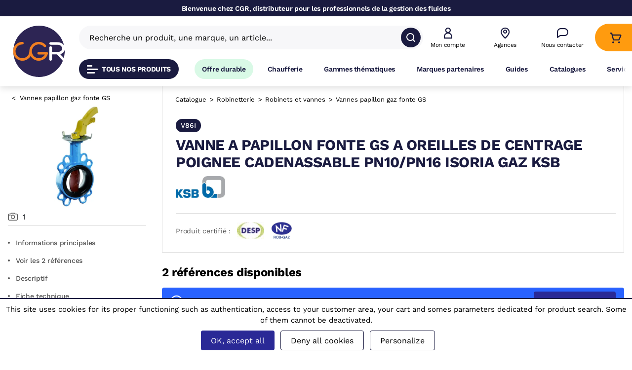

--- FILE ---
content_type: text/html; charset=UTF-8
request_url: https://www.cgr-robinetterie.fr/fr/p/vannes-papillon-gaz-fonte-gs/vanne-papillon-nf-rob-gaz-socl_ref-v86i-base/
body_size: 15408
content:
<!DOCTYPE html>
<html class="no-js" lang="fr">
<head>
    <meta charset="UTF-8">
    <meta http-equiv="x-ua-compatible" content="ie=edge">
    <meta http-equiv="Content-Type" content="text/html;charset=utf-8" />
    <meta name="viewport" content="width=device-width, initial-scale=1.0, maximum-scale=5, user-scalable=0, viewport-fit=cover">
    <meta name="apple-mobile-web-app-capable" content="yes" />
    <meta name="mobile-web-app-capable" content="yes" />
    <meta name="description" content="V86I KSB Corps en fonte GJS 400-15.Papillon en fonte GJS 400-15 époxy.Manchette épichlorhydrine.Ecartement suivant l&#039;ISO 5752 série 20.Platine..." />    <meta name="google-site-verification" content="zFpBFEOUiPeuHh9NX4fUzTPvc3Tqu3NWeahri7kDdyI" />    <link rel="profile" href="http://gmpg.org/xfn/11" />
    <link rel='index' id='indexurl' title='CGR - Distributeur spécialisé dans la gestion des fluides' href='https://www.cgr-robinetterie.fr/fr/' />

    <link rel="apple-touch-icon" sizes="180x180" href="/apple-touch-icon.png">
    <link rel="icon" type="image/png" sizes="32x32" href="/favicon-32x32.png">
    <link rel="icon" type="image/png" sizes="16x16" href="/favicon-16x16.png">
    <link rel="manifest" href="/site.webmanifest">
    <link rel="mask-icon" href="/safari-pinned-tab.svg" color="#e73f37">
    <meta name="msapplication-TileColor" content="#e73f37">
    <meta name="theme-color" content="#ffffff">
        <link rel="publisher" href="https://www.facebook.com/CGRrobinetterie"/>
    <meta property="article:author" content="serviceclients@cgr-robinetterie.fr"/>
    <meta property="article:publisher" content="https://www.facebook.com/CGRrobinetterie" />    <meta property="og:locale" content="fr_fr"/>
    <meta property="og:mobile_name" content="CGR"/>
    <meta property="og:title" content="VANNE A PAPILLON FONTE GS A OREILLES DE CENTRAGE POIGNEE CADENASSABLE PN10/PN16 ISORIA GAZ KSB"/>
    <meta property="og:image" content="https://www.cgr-robinetterie.fr/contents/cache/300x225/contents/productfile/138/cgr-8685.webp"/>
    <meta property="og:image:width" content="300"/>
    <meta property="og:image:height" content="225"/>
    <meta property="og:type" content="website"/>
    <meta property="og:description" content="V86I KSB Corps en fonte GJS 400-15.Papillon en fonte GJS 400-15 époxy.Manchette épichlorhydrine.Ecartement suivant l&#039;ISO 5752 série 20.Platine...">
    <meta property="og:url" content="https://www.cgr-robinetterie.fr/fr/p/vannes-papillon-gaz-fonte-gs/vanne-papillon-nf-rob-gaz-socl_ref-v86i-base/"/>
    <link rel="canonical" href="https://www.cgr-robinetterie.fr/fr/p/vannes-papillon-gaz-fonte-gs/vanne-papillon-nf-rob-gaz-socl_ref-v86i-base/"/>
    <meta property="fb:app_id" content="359014844144732" />    <meta name="twitter:card" content="summary_large_image"/>
        <meta name="twitter:title" content="VANNE A PAPILLON FONTE GS A OREILLES DE CENTRAGE POIGNEE CADENASSABLE PN10/PN16 ISORIA GAZ KSB"/>
    <meta name="twitter:description" content="V86I KSB Corps en fonte GJS 400-15.Papillon en fonte GJS 400-15 époxy.Manchette épichlorhydrine.Ecartement suivant l&#039;ISO 5752 série 20.Platine..."/>
    <meta name="twitter:image" content="https://www.cgr-robinetterie.fr/contents/cache/300x225/contents/productfile/138/cgr-8685.webp"/>
    <meta name="twitter:image:width" content="300"/>
    <meta name="twitter:image:height" content="225"/>
        
    <script type="application/ld+json">{
        "@context": "http://schema.org",
        "@type": "Product",
        "name": "VANNE A PAPILLON FONTE GS A OREILLES DE CENTRAGE POIGNEE CADENASSABLE PN10/PN16 ISORIA GAZ KSB",
        "offers": {
            "@type": "Offer",
            "priceCurrency": "EUR",
            "price": "528.00",
            "url": "https://www.cgr-robinetterie.fr/fr/p/vannes-papillon-gaz-fonte-gs/vanne-papillon-nf-rob-gaz-socl_ref-v86i-base/",
            "availability": "http://schema.org/InStock"
        },
        "brand": {
            "@type": "Brand",
            "name": "KSB"
        },
        "image": "https://www.cgr-robinetterie.fr/contents/cache/300x225/contents/productfile/138/cgr-8685.webp",
        "description": "V86I KSB Corps en fonte GJS 400-15.Papillon en fonte GJS 400-15 époxy.Manchette épichlorhydrine.Ecartement suivant l&#039;ISO 5752 série 20.Platine..."
    }</script>
    <script>
        document.addEventListener('DOMContentLoaded', function() {
            const scripts = document.querySelectorAll('script[src]');
            scripts.forEach(function(script) {
                script.defer = true;
            });
        });
    </script>
            <link rel="stylesheet" href="/build/full_width/product~fcb79fc0.9e5e33be.css"><link rel="stylesheet" href="/build/full_width/product~72ed9e35.1ff2ce52.css"><link rel="stylesheet" href="/build/full_width/product~088da2c8.fc3c7b04.css"><link rel="stylesheet" href="/build/full_width/product~fe6882a6.a4c6ee95.css"><link rel="stylesheet" href="/build/full_width/product~70c51820.92fe4c5c.css"><link rel="stylesheet" href="/build/full_width/product~df1bd7fc.739f8738.css">
        <link rel="preconnect" href="https://fonts.gstatic.com">
        <link rel="stylesheet preload prefetch" href="/fonts/WorkSans.css" as="style" crossorigin="anonymous" type="text/css" />
    
    <style>samp, samp *{color:white}</style>
    <script type="text/javascript">
        var thisUrl = 'https://www.cgr-robinetterie.fr/fr/recherche/';
        var categoryProductList = null;
        var brandList = null;
        var productMarketingList = null;
        var isPartner = 0;
        var productMarketingId = 0;
        var searchId = 1;
        var togglerElem = '';
        var togglerOrder = '';
        var togglerQ = '';
        var attributesList = {};
        var referencePrice = {};
        var userLogged = 0;
        const userConstId =  '' ;
        var cartAccess = 1;
        var clientAccess = 1;
        var userNotLoggedPriceTableauProduit = true;
        var userNotLoggedPriceProduitCard = true;
        var showTableauProduitPublicPrice = true;
        var siteAnnounceCookieName = '';
                        var userAuthorizationFavorite = false;
                var userAuthorizationOnlyConsultation = false;
    </script>

        <title>VANNE A PAPILLON FONTE GS A OREILLES DE CENTRAGE POIGNEE CADENASSABLE PN10/PN16 ISORIA GAZ KSB</title>
</head>
<body class="nav openSidebar">
<main>
    
<script type="application/javascript">
    var searchUrl = "\/fr\/recherche\/";
</script>

<header class="fixed_top">
                                                            <div class="d-none d-sm-block container-fluid header-top" style="background-color:#1a1b40ff;position:relative;z-index:2;height:33px;overflow:hidden;padding:8px"><div class="row" style="display:flex;align-items:center;justify-content:center"><div><p class="text-white h4">Bienvenue chez CGR, distributeur pour les professionnels de la gestion des fluides</p></div></div></div><script data-ts="1761649102186" src="//cdn.n1ed.com/widgets.js?apiKey=CKSLAS05"></script>
                                                                                                                                            <div class="nav_bar container-fluid">
        <div class="wrap_logo ">
            <a title="CGR" href="https://www.cgr-robinetterie.fr" aria-label="CGR" class="link-logo">
                                                                            <img src="/site/images/logo_site.svg" class="logo" alt="logo CGR" />
                            </a>

                                </div>

        <div class="second_part">
                                                                                                                                            
<div class="top_content">
    <div class="middle_content">
        <button class="icon menu openMissive">
            <div class="icon_menu">
                <span class="item"></span>
                <span class="item"></span>
                <span class="item"></span>
            </div>
        </button>
                <div id="inputVue" class="w-100">
            <inputsearch></inputsearch>
        </div>
    </div>

    <nav class="wrap_icon d-flex align-items-center">
                        <div id="scanBarcodeButtonVue">
            <scan-barcode-button></scan-barcode-button>
        </div>

                                                                                                                                                                                                                            <div class="wrap_lien_menu compte pointer" tabindex="0" role="button" title="Connectez-vous à votre compte" aria-label="Connectez-vous à votre compte" data-tooltip="tooltip" data-placement="bottom">
                                        <span class="icon icon-user"></span>
                                        <span class="link d-none d-xl-block">Mon compte</span>
                                    </div>
                                                                                                                                                            <a href="/fr/nos-agences-dbs/" class="wrap_lien_menu pointer" title="Voir nos agences" aria-label="Voir nos agences"  data-tooltip="tooltip" data-placement="bottom">
                                <span class="icon icon-pin-map"></span>
                                <span  class="link d-none d-xl-block">Agences</span>
                            </a>
                                                                                                <a href="/fr/contactez-nous/" class="wrap_lien_menu pointer" title="Accéder à la page Nous contacter" aria-label="Accéder à la page Nous contacter" data-tooltip="tooltip" data-placement="bottom">
                                <span class="icon icon-bubble"></span>
                                <span  class="link d-none d-xl-block">Nous contacter</span>
                            </a>
                                                                                                                                                                    <a href="/fr/panier/" class="wrap_cart_header">
                                        <span href="/fr/panier/" class="top_account_cart wrap_lien_menu" title="Accéder au Panier" aria-label="Accéder au Panier" data-tooltip="tooltip" data-placement="bottom">
                                            <span class="icon icon-panier">
                                                                                                <span class="count transition none"></span>
                                            </span>
                                        </span>
                                    </a>
                                                                                                                                                </nav>
</div>
                                                                                                                                                        
            <div class="bottom_content">
                <button class="button menu openMissive">
                    <div class="icon_menu">
                        <span class="item"></span>
                        <span class="item"></span>
                        <span class="item"></span>
                    </div>
                    Tous nos produits
                </button>

                                                                                                                                                                                                                                                                                    
<div class="wrapper-shadow">
    <div class="menu_header_bottom">
                                                                                                    <a href="https://www.cgr-robinetterie.fr/fr/c/selection-cgr/offre-durable/?page=1"
                           class="button subheader-link"
                           style="background-color: #D9F9E6; "
                           aria-label="Accéder à Offre durable"
                           target="_blank"
                                                          data-color="#ACEAC5"
                                                                                                                 data-active-color="#ACEAC5"
                                                                                       data-normal-color="#D9F9E6"
                                                    >
                                                        Offre durable
                        </a>

                                                                                <a href="/fr/solutions-chaufferie/"
                           class="button subheader-link"
                           style=" "
                                                          aria-label="Accéder à la page Chaufferie"
                                                                                     data-color="#f8f9fa"
                                                                                                                 data-active-color="#f0f0f0"
                                                                              >
                                                        Chaufferie
                        </a>
                                                                                <a href="/fr/nos-solutions-globales/"
                           class="button subheader-link"
                           style=" "
                                                          aria-label="Accéder à la page Gammes thématiques"
                                                                                     data-color="#f8f9fa"
                                                                                                                 data-active-color="#f0f0f0"
                                                                              >
                                                        Gammes thématiques
                        </a>
                                                                                <a href="/fr/partenaires/"
                           class="button subheader-link"
                           style=" "
                                                          aria-label="Accéder à la page Marques partenaires"
                                                                                     data-color="#f8f9fa"
                                                                                                                 data-active-color="#f0f0f0"
                                                                              >
                                                        Marques partenaires
                        </a>
                                                                                <a href="/fr/nos-guides/"
                           class="button subheader-link"
                           style=" "
                                                          aria-label="Accéder à la page Guides"
                                                                                     data-color="#f8f9fa"
                                                                                                                 data-active-color="#f0f0f0"
                                                                              >
                                                        Guides
                        </a>
                                                                                <a href="/fr/nos-catalogues/"
                           class="button subheader-link"
                           style=" "
                                                          aria-label="Accéder à la page Catalogues"
                                                                                     data-color="#f8f9fa"
                                                                                                                 data-active-color="#f0f0f0"
                                                                              >
                                                        Catalogues
                        </a>
                                                                                <a href="/fr/nos-services/"
                           class="button subheader-link"
                           style=" "
                                                          aria-label="Accéder à la page Services"
                                                                                     data-color=" #f8f9fa"
                                                                                                                 data-active-color="#f0f0f0"
                                                                              >
                                                        Services
                        </a>
                                                                                <a href="/fr/decouvrez-dbs/"
                           class="button subheader-link"
                           style=" "
                                                          aria-label="Accéder à la page Agences CGR-DBS"
                                                                                     data-color="#f8f9fa"
                                                                                                                 data-active-color="#f0f0f0"
                                                                              >
                                                        Agences CGR-DBS
                        </a>
                                                                                <a href="https://www.cgr-robinetterie.fr/fr/nos-offres/"
                           class="button subheader-link"
                           style=" "
                           aria-label="Accéder à Rejoignez-nous"
                           target="_blank"
                                                          data-color="#f8f9fa"
                                                                                                                 data-active-color="#f0f0f0"
                                                                               >
                                                        Rejoignez-nous
                        </a>

                                                            </div>
</div>
                                                                                                    </div>
        </div>
    </div>

    <div class="container-fluid container_widget_compte">
        
<div class="widget_compte">
                            <div class="header-widgetConnect">
            <span class="icon icon-espace-pro"></span>
            <p class="text">Mon espace pro</p>
        </div>
                <div class="wrap_form_connect">
                        <p class="text">Identifiez-vous pour accéder à votre espace personnalisé</p>
            <form name="popin_login" action="/fr/moncompte/login_check/" method="post">
                <div class="form form_login">
                    <div class="form-group first d-flex align-items-bottom">
                        <input class="input_login form-control" type="text" placeholder="Email" aria-label="Email" required="required" id="username" name="_username" value="" />
                                                <label for="username" class="">Email</label>
                    </div>
                    <div class="form-group d-flex align-items-bottom">
                        <input class="input_login form-control" type="password" placeholder="Mot de passe" aria-label="Mot de passe" required="required" id="password" name="_password" />
                                                <label for="password" class="">Mot de passe</label>
                                                <span class="tooglePassword icon icon-eye mini"></span>
                    </div>
                    <div class="form_div d-flex justify-content-center flex-column align-items-center">
                        <div class="input">
                            <input type="hidden" name="_target_path" value="">
                            <input type="hidden" name="_csrf_token" value="ouTn_bKYYqXzl05QJXf4ymWdTlJaC_-anLbuG24mlj8">
                            <button type="submit" id="_submit" name="_submit" aria-label="Je me connecte" class="submit button effect">Je me connecte</button>
                        </div>
                        <small id="password" class="form-text text-muted"><a href="/fr/moncompte/request/login/">Mot de passe oublié ?</a></small>
                    </div>
                </div>
            </form>
                        <p class="text second">Vous n'avez pas encore de compte ?</p>
            <a href="/fr/moncompte/login/" title="Accéder à la page créer mon compte" class="button second m-connect">Créer un compte</a>
        </div>
    
</div>
    </div>

    <div class="container-fluid position-relative">
            </div>

    <div id="suggestProductVue">
        <suggestproduit :tracking="{
    &quot;general&quot;: true,
    &quot;addPaiementInformations&quot;: true,
    &quot;addDeliveryInformations&quot;: true,
    &quot;addToCart&quot;: true,
    &quot;lastPaiementStep&quot;: true,
    &quot;userConnected&quot;: true,
    &quot;paiementsSuccess&quot;: true,
    &quot;removeFromCart&quot;: true,
    &quot;search&quot;: true,
    &quot;categoryProductVisited&quot;: true,
    &quot;productVisited&quot;: true,
    &quot;registration&quot;: true,
    &quot;firstCartStep&quot;: true
}"></suggestproduit>
    </div>
</header>

<div class="block_missive menu">
<div class="text d-flex align-items-center justify-content-between"><p>Tous nos produits</p><span class="icon close_menu_cat icon-close d-lg-none"></span></div><div id="arborescence"></div><div class="menu_center" role="navigation" aria-label="Menu categories"><nav class="nav first_menu"><ul class="wrap_item"><li data-category="482"
                        class="menuUnderLevelEvent"
                        data-url-catalog="catalogue"
                        data-url-section="robinetterie"
                        data-color="1c205c"
                        data-title="Robinetterie"
                    ><a href="/fr/c/catalogue/robinetterie/" class="title item d-flex align-items-center"><span class="title item d-flex align-items-center"><span class="background_color_menu" style="background-color:#E7E8EE;"></span><span class="vertical_line" style="border-color:#1c205c; background-color:#1c205c"></span>
                                Robinetterie
                                <span class="icon icon-arrow"></span></span></a></li><li data-category="520"
                        class="menuUnderLevelEvent"
                        data-url-catalog="catalogue"
                        data-url-section="industrie"
                        data-color="006057"
                        data-title="Industrie"
                    ><a href="/fr/c/catalogue/industrie/" class="title item d-flex align-items-center"><span class="title item d-flex align-items-center"><span class="background_color_menu" style="background-color:#E5EFEE;"></span><span class="vertical_line" style="border-color:#006057; background-color:#006057"></span>
                                Industrie
                                <span class="icon icon-arrow"></span></span></a></li><li data-category="544"
                        class="menuUnderLevelEvent"
                        data-url-catalog="catalogue"
                        data-url-section="protection"
                        data-color="cc2a3d"
                        data-title="Protection"
                    ><a href="/fr/c/catalogue/protection/" class="title item d-flex align-items-center"><span class="title item d-flex align-items-center"><span class="background_color_menu" style="background-color:#FAE9EB;"></span><span class="vertical_line" style="border-color:#cc2a3d; background-color:#cc2a3d"></span>
                                Protection
                                <span class="icon icon-arrow"></span></span></a></li><li data-category="579"
                        class="menuUnderLevelEvent"
                        data-url-catalog="catalogue"
                        data-url-section="plomberie"
                        data-color="d65a07"
                        data-title="Plomberie"
                    ><a href="/fr/c/catalogue/plomberie/" class="title item d-flex align-items-center"><span class="title item d-flex align-items-center"><span class="background_color_menu" style="background-color:#FBEEE5;"></span><span class="vertical_line" style="border-color:#d65a07; background-color:#d65a07"></span>
                                Plomberie
                                <span class="icon icon-arrow"></span></span></a></li><li data-category="609"
                        class="menuUnderLevelEvent"
                        data-url-catalog="catalogue"
                        data-url-section="chaudronnerie"
                        data-color="00afcb"
                        data-title="Chaudronnerie"
                    ><a href="/fr/c/catalogue/chaudronnerie/" class="title item d-flex align-items-center"><span class="title item d-flex align-items-center"><span class="background_color_menu" style="background-color:#E5F7FA;"></span><span class="vertical_line" style="border-color:#00afcb; background-color:#00afcb"></span>
                                Chaudronnerie
                                <span class="icon icon-arrow"></span></span></a></li><li data-category="637"
                        class="menuUnderLevelEvent"
                        data-url-catalog="catalogue"
                        data-url-section="gaz"
                        data-color="ffd000"
                        data-title="GAZ"
                    ><a href="/fr/c/catalogue/gaz/" class="title item d-flex align-items-center"><span class="title item d-flex align-items-center"><span class="background_color_menu" style="background-color:#FFFAE5;"></span><span class="vertical_line" style="border-color:#ffd000; background-color:#ffd000"></span>
                                GAZ
                                <span class="icon icon-arrow"></span></span></a></li><li data-category="672"
                        class="menuUnderLevelEvent"
                        data-url-catalog="catalogue"
                        data-url-section="mesure-2"
                        data-color="8fbf21"
                        data-title="Mesure"
                    ><a href="/fr/c/catalogue/mesure-2/" class="title item d-flex align-items-center"><span class="title item d-flex align-items-center"><span class="background_color_menu" style="background-color:#F4F9E8;"></span><span class="vertical_line" style="border-color:#8fbf21; background-color:#8fbf21"></span>
                                Mesure
                                <span class="icon icon-arrow"></span></span></a></li><li data-category="702"
                        class="menuUnderLevelEvent"
                        data-url-catalog="catalogue"
                        data-url-section="raccords"
                        data-color="c73d13"
                        data-title="Raccords"
                    ><a href="/fr/c/catalogue/raccords/" class="title item d-flex align-items-center"><span class="title item d-flex align-items-center"><span class="background_color_menu" style="background-color:#F9EBE7;"></span><span class="vertical_line" style="border-color:#c73d13; background-color:#c73d13"></span>
                                Raccords
                                <span class="icon icon-arrow"></span></span></a></li><li data-category="765"
                        class="menuUnderLevelEvent"
                        data-url-catalog="catalogue"
                        data-url-section="fixation"
                        data-color="008c38"
                        data-title="Fixation"
                    ><a href="/fr/c/catalogue/fixation/" class="title item d-flex align-items-center"><span class="title item d-flex align-items-center"><span class="background_color_menu" style="background-color:#E5F3EA;"></span><span class="vertical_line" style="border-color:#008c38; background-color:#008c38"></span>
                                Fixation
                                <span class="icon icon-arrow"></span></span></a></li><li data-category="805"
                        class="menuUnderLevelEvent"
                        data-url-catalog="catalogue"
                        data-url-section="consommables"
                        data-color="b4127a"
                        data-title="Consommables"
                    ><a href="/fr/c/catalogue/consommables/" class="title item d-flex align-items-center"><span class="title item d-flex align-items-center"><span class="background_color_menu" style="background-color:#F7E6F1;"></span><span class="vertical_line" style="border-color:#b4127a; background-color:#b4127a"></span>
                                Consommables
                                <span class="icon icon-arrow"></span></span></a></li><li data-category="842"
                        class="menuUnderLevelEvent"
                        data-url-catalog="catalogue"
                        data-url-section="outillage-2"
                        data-color="e77c06"
                        data-title="Outillage"
                    ><a href="/fr/c/catalogue/outillage-2/" class="title item d-flex align-items-center"><span class="title item d-flex align-items-center"><span class="background_color_menu" style="background-color:#FDF2E5;"></span><span class="vertical_line" style="border-color:#e77c06; background-color:#e77c06"></span>
                                Outillage
                                <span class="icon icon-arrow"></span></span></a></li><li data-category="865"
                        class="menuUnderLevelEvent"
                        data-url-catalog="catalogue"
                        data-url-section="electricite"
                        data-color="878787"
                        data-title="Electricité"
                    ><a href="/fr/c/catalogue/electricite/" class="title item d-flex align-items-center"><span class="title item d-flex align-items-center"><span class="background_color_menu" style="background-color:#F3F3F3;"></span><span class="vertical_line" style="border-color:#878787; background-color:#878787"></span>
                                Electricité
                                <span class="icon icon-arrow"></span></span></a></li><li data-category="904"
                        class="menuUnderLevelEvent"
                        data-url-catalog="catalogue"
                        data-url-section="pompes"
                        data-color="008d91"
                        data-title="Pompes"
                    ><a href="/fr/c/catalogue/pompes/" class="title item d-flex align-items-center"><span class="title item d-flex align-items-center"><span class="background_color_menu" style="background-color:#E5F3F4;"></span><span class="vertical_line" style="border-color:#008d91; background-color:#008d91"></span>
                                Pompes
                                <span class="icon icon-arrow"></span></span></a></li><li data-category="913"
                        class="menuUnderLevelEvent"
                        data-url-catalog="catalogue"
                        data-url-section="chauffage-ecs-et-rafraichissement"
                        data-color="f1eeda"
                        data-title="Chauffage, ECS et rafraîchissement"
                    ><a href="/fr/c/catalogue/chauffage-ecs-et-rafraichissement/" class="title item d-flex align-items-center"><span class="title item d-flex align-items-center"><span class="background_color_menu" style="background-color:#FBFBF5;"></span><span class="vertical_line" style="border-color:#f1eeda; background-color:#f1eeda"></span>
                                Chauffage, ECS et rafraîchissement
                                <span class="icon icon-arrow"></span></span></a></li></ul></nav><div id="menuArboVue"><menu-arbo></menu-arbo></div><div id="menuArboChildrenVue"><menu-arbo-children></menu-arbo-children></div></div><ul class="menu_link"><li><a href="https://it4v7.interactiv-doc.fr/html/catalogue_cgr_685" class="link" target="_blank">Catalogue intéractif</a></li><li><a href="/fr/nos-catalogues/" class="link">Nos catalogues</a></li><li><a href="/fr/formules-informations-et-formulaires/" class="link">Informations et formulaires</a></li></ul>


</div>



            <div class="sidebar reveal_opacity fiche_produit sidebar_scrollable">
            <div class="breadcrumb_perso">
    <div class="breadcrumb-navigation"></div>
    <div class="breadcrumb-loading"><div class="loading holder d-flex align-items-center justify-content-center">
    <div class="preloader"><div></div><div></div><div></div><div></div><div></div><div></div><div></div><div></div><div></div><div></div></div>
</div></div>
    <div class="breadcrumb-summary">
        <ul>
                                                                                                                                                                                                                                                                                                <li data-category="490"><a class="bc" href="/fr/c/catalogue/robinetterie/robinets-et-vannes/vannes-papillon-gaz-fonte-gs/">Vannes papillon gaz fonte GS</a></li>
                                                                                                            </ul>
    </div>
</div>
    <div id="carousel_fiche_produit" class="carousel_fiche_produit">

                    <div class="carousel_wrap_produit">
                                            <div>
                    <img class="img" onclick="openGalerie('0')" src="https://www.cgr-robinetterie.fr/contents/cache/460x460/contents/productfile/138/cgr-8685.webp"  alt="" >
                </div>
                                        
                
                </div>
<div class="items_carousel d-flex align-items-center">
            <div class="d-flex align-items-center">
            <span class="icon icon-photos"></span><span class="text">1</span>
        </div>
                </div>


            </div>
    <div class="summary_fiche_produit">
    <a href="#info-produit" class="text" aria-label="Aller aux informations principales du produit"><span class="border"></span>Informations principales</a>
            <a href="#ref" class="text"><span class="border" aria-label="Vois les références du produit"></span>Voir les 2 références</a>
                    <a href="#descriptif" class="text" aria-label="Voir le descriptif du produit"><span class="border"></span>Descriptif</a>
                                        <a href="#doc" class="text" aria-label="Aller à la documentation du produit"><span class="border"></span>Fiche technique</a>
                   </div>

    
    </div>

    <div class="main  reveal_opacity   "
                >
        <div class="nav-background"></div>
                    <div class="d-lg-none fiche_produit">
        <div class="breadcrumb_perso">
    <div class="breadcrumb-navigation"></div>
    <div class="breadcrumb-loading"><div class="loading holder d-flex align-items-center justify-content-center">
    <div class="preloader"><div></div><div></div><div></div><div></div><div></div><div></div><div></div><div></div><div></div><div></div></div>
</div></div>
    <div class="breadcrumb-summary">
        <ul>
                                                                                                                            <li data-catalog="10"><a class="bc" href="/fr/c/catalogue/">Catalogue</a></li>
                                                                                                <li data-category="482"><a class="bc" href="/fr/c/catalogue/robinetterie/">Robinetterie</a></li>
                                                                                                <li data-category="483"><a class="bc" href="/fr/c/catalogue/robinetterie/robinets-et-vannes/">Robinets et vannes</a></li>
                                                                                                <li data-category="490"><a class="bc" href="/fr/c/catalogue/robinetterie/robinets-et-vannes/vannes-papillon-gaz-fonte-gs/">Vannes papillon gaz fonte GS</a></li>
                                                                                </ul>
    </div>
</div>
    </div>
    <div id="info-produit" class="container-fluid fiche_produit top">
        <div class="carousel_fiche_produit d-lg-none">
                            <div class="carousel_wrap_produit">
                                            <div>
                    <img class="img" onclick="openGalerie('0')" src="https://www.cgr-robinetterie.fr/contents/cache/460x460/contents/productfile/138/cgr-8685.webp"  alt="" >
                </div>
                                        
                
                </div>
<div class="items_carousel d-flex align-items-center">
            <div class="d-flex align-items-center">
            <span class="icon icon-photos"></span><span class="text">1</span>
        </div>
                </div>


                    </div>
                <div class="row description_produit">
            <div class="col-12 d-none d-lg-block">
                <div class="breadcrumb_perso">
    <div class="breadcrumb-navigation"></div>
    <div class="breadcrumb-loading"><div class="loading holder d-flex align-items-center justify-content-center">
    <div class="preloader"><div></div><div></div><div></div><div></div><div></div><div></div><div></div><div></div><div></div><div></div></div>
</div></div>
    <div class="breadcrumb-summary">
        <ul>
                                                                                                                            <li data-catalog="10"><a class="bc" href="/fr/c/catalogue/">Catalogue</a></li>
                                                                                                <li data-category="482"><a class="bc" href="/fr/c/catalogue/robinetterie/">Robinetterie</a></li>
                                                                                                <li data-category="483"><a class="bc" href="/fr/c/catalogue/robinetterie/robinets-et-vannes/">Robinets et vannes</a></li>
                                                                                                <li data-category="490"><a class="bc" href="/fr/c/catalogue/robinetterie/robinets-et-vannes/vannes-papillon-gaz-fonte-gs/">Vannes papillon gaz fonte GS</a></li>
                                                                                </ul>
    </div>
</div>
            </div>

            <div class="col-12 p-0 pl-md-3 pr-md-3 mt-md-3">
                <div class="d-flex align-items-center">
                    <span class="reference">v86i</span>
                                                    </div>
                <h1 class="inner">VANNE A PAPILLON FONTE GS A OREILLES DE CENTRAGE POIGNEE CADENASSABLE PN10/PN16 ISORIA GAZ KSB</h1>
                                                            <div class="brand-image" style="background-image: url('https://www.cgr-robinetterie.fr/contents/cache/300x225/contents/marque/CGR_KSB_1________9460___.webp')">
                            <a href="/fr/recherche/?brand=KSB" title="KSB"></a>
                        </div>
                                    
                
                                                                                                                                                                                                                                        <div class="d-flex flex-column flex-lg-row align-items-lg-center wrap_certif">
                            <p>Produit certifié :</p>
                            <div class="wrap_img d-flex align-items-center">
                                                                                                            <img src="/medias/pictogramme/DESP.jpg" class="img agrement" alt="DESP" data-tooltip="tooltip" data-placement="bottom" data-original-title="DESP">
                                                                                                                                                <img src="/medias/pictogramme/NF_ROBGAZ.jpg" class="img agrement" alt="NF Rob Gaz" data-tooltip="tooltip" data-placement="bottom" data-original-title="NF Rob Gaz">
                                                                                                                                                                    </div>
                        </div>
                                                </div>

        </div>
    </div>

    <div id="ref" class="container-fluid fiche_produit ref">
        <div class="row">
            <div class="col-12">
                <h2>2 références disponibles</h2>
            </div>

                            <div class="col-12">
                    <div class="wrap-notif">
                        <span class="icon first icon-info"></span>
                        <p>Les prix affichés sont des prix public. Connectez-vous pour voir vos prix net client</p>
                        <a href="/fr/moncompte/login/" title="Accéder à la page d'identification" class="button">Se connecter <span class="icon arrow icon-arrow"></span></a>
                    </div>
                </div>
                        <div class="col-12">
                                                                                                <div id="tableauProductVue">
                    <tableauproduit :reference="{&quot;v86i-base&quot;:{&quot;v86i125&quot;:{&quot;_designation&quot;:&quot;VANNE PAP.GAZ V86 DN125&quot;,&quot;_replacement&quot;:null,&quot;_isActivated&quot;:true,&quot;_lifeCycle&quot;:null,&quot;_family&quot;:&quot;ROB_V86&quot;,&quot;_isTagSegment&quot;:[],&quot;_order&quot;:6,&quot;dn&quot;:125},&quot;v86i150&quot;:{&quot;_designation&quot;:&quot;VANNE PAP.GAZ V86 DN150&quot;,&quot;_replacement&quot;:null,&quot;_isActivated&quot;:true,&quot;_lifeCycle&quot;:null,&quot;_family&quot;:&quot;ROB_V86&quot;,&quot;_isTagSegment&quot;:[],&quot;_order&quot;:7,&quot;dn&quot;:150}}}"
                                    :groupe="{&quot;v86i-base&quot;:{&quot;attributes-product-parent&quot;:{&quot;p___famille_filtre&quot;:{&quot;_title&quot;:&quot;Famille Filtre&quot;,&quot;_orderlist&quot;:423,&quot;values&quot;:{&quot;vannes-papillon-gaz&quot;:&quot;Vannes papillon gaz&quot;}},&quot;p___temperature_min&quot;:{&quot;_title&quot;:&quot;T\u00b0 Min&quot;,&quot;_orderlist&quot;:140,&quot;values&quot;:{&quot;-20&quot;:&quot;-20&quot;}},&quot;p___raccordement&quot;:{&quot;_title&quot;:&quot;Raccordement&quot;,&quot;_orderlist&quot;:138,&quot;values&quot;:{&quot;a-brides&quot;:&quot;A brides&quot;}},&quot;p___pn&quot;:{&quot;_title&quot;:&quot;PN&quot;,&quot;_orderlist&quot;:139,&quot;values&quot;:{&quot;10&quot;:&quot;10&quot;}},&quot;p___temperature_max&quot;:{&quot;_title&quot;:&quot;T\u00b0 Max&quot;,&quot;_orderlist&quot;:141,&quot;values&quot;:{&quot;60&quot;:&quot;60&quot;}},&quot;p___matiere&quot;:{&quot;_title&quot;:&quot;Mati\u00e8re&quot;,&quot;_orderlist&quot;:142,&quot;values&quot;:{&quot;fonte-gs&quot;:&quot;Fonte GS&quot;}},&quot;p___fluides&quot;:{&quot;_title&quot;:&quot;Fluides&quot;,&quot;_orderlist&quot;:414,&quot;values&quot;:{&quot;gaz-butane-propane&quot;:&quot;Gaz, Butane, Propane&quot;}},&quot;p___pictogrammes_norme&quot;:{&quot;_title&quot;:&quot;Normes&quot;,&quot;_orderlist&quot;:429,&quot;values&quot;:{&quot;desp&quot;:&quot;DESP&quot;}}},&quot;no_group&quot;:{&quot;ref_cat&quot;:{&quot;_title&quot;:&quot;Code&quot;,&quot;_orderlist&quot;:285,&quot;values&quot;:{&quot;v86i125&quot;:&quot;V86I125&quot;,&quot;v86i150&quot;:&quot;V86I150&quot;}},&quot;code_vocal&quot;:{&quot;_title&quot;:&quot;Code vocal&quot;,&quot;_orderlist&quot;:274,&quot;values&quot;:{&quot;975-325&quot;:&quot;975 325&quot;,&quot;977-351&quot;:&quot;977 351&quot;}},&quot;designation&quot;:{&quot;_title&quot;:&quot;D\u00e9signation&quot;,&quot;_orderlist&quot;:220,&quot;values&quot;:{&quot;vanne-pap-gaz-v86-dn125&quot;:&quot;VANNE PAP.GAZ V86 DN125&quot;,&quot;vanne-pap-gaz-v86-dn150&quot;:&quot;VANNE PAP.GAZ V86 DN150&quot;}},&quot;p___libelle_axapta&quot;:{&quot;_title&quot;:&quot;Libell\u00e9 Axapta&quot;,&quot;_orderlist&quot;:143,&quot;values&quot;:{&quot;vanne-papillon-nf-rob-gaz-socl&quot;:&quot;VANNE PAPILLON NF ROB GAZ SOCL&quot;}}},&quot;attributes-product-parent-page&quot;:{&quot;p___raccordement&quot;:{&quot;_title&quot;:&quot;Raccordement&quot;,&quot;_orderlist&quot;:138,&quot;values&quot;:{&quot;a-brides&quot;:&quot;A brides&quot;}},&quot;p___pn&quot;:{&quot;_title&quot;:&quot;PN&quot;,&quot;_orderlist&quot;:139,&quot;values&quot;:{&quot;10&quot;:&quot;10&quot;}},&quot;p___temperature_min&quot;:{&quot;_title&quot;:&quot;T\u00b0 Min&quot;,&quot;_orderlist&quot;:140,&quot;values&quot;:{&quot;-20&quot;:&quot;-20&quot;}},&quot;p___temperature_max&quot;:{&quot;_title&quot;:&quot;T\u00b0 Max&quot;,&quot;_orderlist&quot;:141,&quot;values&quot;:{&quot;60&quot;:&quot;60&quot;}},&quot;p___matiere&quot;:{&quot;_title&quot;:&quot;Mati\u00e8re&quot;,&quot;_orderlist&quot;:142,&quot;values&quot;:{&quot;fonte-gs&quot;:&quot;Fonte GS&quot;}},&quot;p___fluides&quot;:{&quot;_title&quot;:&quot;Fluides&quot;,&quot;_orderlist&quot;:414,&quot;values&quot;:{&quot;gaz-butane-propane&quot;:&quot;Gaz, Butane, Propane&quot;}}},&quot;attributes-characteristics&quot;:{&quot;pictogramme&quot;:{&quot;_title&quot;:&quot;Pictogramme&quot;,&quot;_orderlist&quot;:2,&quot;values&quot;:{&quot;DESP&quot;:&quot;DESP&quot;,&quot;NF_ROBGAZ&quot;:&quot;NF Rob Gaz&quot;,&quot;FT&quot;:&quot;FT&quot;}}},&quot;attributes-references&quot;:{&quot;dn&quot;:{&quot;_title&quot;:&quot;DN&quot;,&quot;_orderlist&quot;:226,&quot;values&quot;:{&quot;125&quot;:&quot;125&quot;,&quot;150&quot;:&quot;150&quot;}}},&quot;attributes-delivery-specific-conditions&quot;:{&quot;hauteur&quot;:{&quot;_title&quot;:&quot;Hauteur (mm)&quot;,&quot;_orderlist&quot;:427,&quot;values&quot;:{&quot;460&quot;:&quot;460&quot;,&quot;390&quot;:&quot;390&quot;}},&quot;largeur&quot;:{&quot;_title&quot;:&quot;Largeur (mm)&quot;,&quot;_orderlist&quot;:426,&quot;values&quot;:{&quot;460&quot;:&quot;460&quot;,&quot;430&quot;:&quot;430&quot;}},&quot;profondeur&quot;:{&quot;_title&quot;:&quot;Profondeur (mm)&quot;,&quot;_orderlist&quot;:425,&quot;values&quot;:{&quot;110&quot;:&quot;110&quot;,&quot;130&quot;:&quot;130&quot;}},&quot;poids&quot;:{&quot;_title&quot;:&quot;Poids (g)&quot;,&quot;_orderlist&quot;:178,&quot;values&quot;:{&quot;6790&quot;:&quot;6790&quot;,&quot;8410&quot;:&quot;8410&quot;}}}}}"
                                    :is-references-in-favorite="[]"
                                    :is-user-have-delivery-zone="false"
                                    :reference-client="&quot;&quot;"
                                    :user-business-unit="&quot;&quot;"
                    ></tableauproduit>
                </div>
            </div>
        </div>
    </div>

            <div id="produits_associes"
         class="container-fluid product_marketing"
         data-navigator-name="Produits complémentaires"
    >

        <div class="row">
            <div class="col-12">
                <h2 class="titre_section promo">
                    Produits complémentaires
                </h2>
            </div>
        </div>

        <div class="row no-gutters gutters-2">
                            <div class="col-6 col-sm-4 col-xl-3 col-xxl-2">
                                                                    


    

    
                <article class="card_produit" role="article" data-reference-price="40081" data-family-price="GAZ_4008">
            
    <a href="/fr/p/coffrets-gaz/coffret-gaz-sous-verre-dormant_ref-4008-base/" aria-label="texte image" title="COFFRET SOUS VERRE DORMANT GAZ EN TOLE LAQUEE ROUGE">                <img class="card-img-top lozad" src="/medias/pixel.gif" data-src="https://www.cgr-robinetterie.fr/contents/cache/300x225/contents/productfile/2542/cgr-3729.webp" alt="COFFRET SOUS VERRE DORMANT GAZ EN TOLE LAQUEE ROUGE">
    </a>
            <span class="reference">4008</span>
    
            <a class="title_produit" href="/fr/p/coffrets-gaz/coffret-gaz-sous-verre-dormant_ref-4008-base/" title="COFFRET SOUS VERRE DORMANT GAZ EN TOLE LAQUEE ROUGE" aria-label="COFFRET SOUS VERRE DORMANT GAZ EN TOLE LAQUEE ROUGE">COFFRET SOUS VERRE DORMANT GAZ EN TOLE LAQUEE ROUGE</a>
    
    <div class="d-flex align-items-center justify-content-between">
        <div class="img_brand"  style="background-image: url('https://www.cgr-robinetterie.fr/contents/cache/300x225/contents/marque/CGR_CGR__________9417___.webp')"><a href="/fr/recherche/?brand=CGR" title="CGR" aria-label="CGR"></a></div>
                    </div>


                        <div class="nothing-div"></div>
            
                            
            <a href="/fr/p/coffrets-gaz/coffret-gaz-sous-verre-dormant_ref-4008-base/" class="button second" aria-label="voir les références du produit">Voir les 6 références <span class="icon arrow icon-arrow"></span></a>
    
    </article>
                </div>
                            <div class="col-6 col-sm-4 col-xl-3 col-xxl-2">
                                                                    


    

    
                <article class="card_produit" role="article" data-reference-price="39665" data-family-price="GAZ_396">
            
    <a href="/fr/p/filtres-et-regulateurs-gaz/filtre-gaz-aluminium-a-brides_ref-396-base/" aria-label="texte image" title="FILTRE GAZ ALUMINIUM A BRIDES PN16">                <img class="card-img-top lozad" src="/medias/pixel.gif" data-src="https://www.cgr-robinetterie.fr/contents/cache/300x225/contents/productfile/2566/cgr-3748.webp" alt="FILTRE GAZ ALUMINIUM A BRIDES PN16">
    </a>
            <span class="reference">396</span>
    
            <a class="title_produit" href="/fr/p/filtres-et-regulateurs-gaz/filtre-gaz-aluminium-a-brides_ref-396-base/" title="FILTRE GAZ ALUMINIUM A BRIDES PN16" aria-label="FILTRE GAZ ALUMINIUM A BRIDES PN16">FILTRE GAZ ALUMINIUM A BRIDES PN16</a>
    
    <div class="d-flex align-items-center justify-content-between">
        <div class="img_brand"  style="background-image: url('https://www.cgr-robinetterie.fr/contents/cache/300x225/contents/marque/CGR_WATTS________9510___.webp')"><a href="/fr/recherche/?brand=WATTSEUROTHERM" title="WATTS EUROTHERM" aria-label="WATTS EUROTHERM"></a></div>
                    </div>


                        <div class="nothing-div"></div>
            
                            
            <a href="/fr/p/filtres-et-regulateurs-gaz/filtre-gaz-aluminium-a-brides_ref-396-base/" class="button second" aria-label="voir les références du produit">Voir les 4 références <span class="icon arrow icon-arrow"></span></a>
    
    </article>
                </div>
                            <div class="col-6 col-sm-4 col-xl-3 col-xxl-2">
                                                                    


    

    
                <article class="card_produit" role="article" data-reference-price="coll15" data-family-price="ROB_EQN">
            
    <a href="/fr/p/brides/bride-a-collerette-acier-pn-10_ref-coll-base/" aria-label="texte image" title="BRIDE A COLLERETTE ACIER NOIR PN 10/16 EN1092-1">                <img class="card-img-top lozad" src="/medias/pixel.gif" data-src="https://www.cgr-robinetterie.fr/contents/cache/300x225/contents/productfile/163/cgr-396.webp" alt="BRIDE A COLLERETTE ACIER NOIR PN 10/16 EN1092-1">
    </a>
            <span class="reference">COLL</span>
    
            <a class="title_produit" href="/fr/p/brides/bride-a-collerette-acier-pn-10_ref-coll-base/" title="BRIDE A COLLERETTE ACIER NOIR PN 10/16 EN1092-1" aria-label="BRIDE A COLLERETTE ACIER NOIR PN 10/16 EN1092-1">BRIDE A COLLERETTE ACIER NOIR PN 10/16 EN1092-1</a>
    
    <div class="d-flex align-items-center justify-content-between">
        <div class="img_brand"  style="background-image: url('https://www.cgr-robinetterie.fr/contents/cache/300x225/contents/marque/CGR_CGR__________9417___.webp')"><a href="/fr/recherche/?brand=CGR" title="CGR" aria-label="CGR"></a></div>
                    </div>


                        <div class="nothing-div"></div>
            
                            
            <a href="/fr/p/brides/bride-a-collerette-acier-pn-10_ref-coll-base/" class="button second" aria-label="voir les références du produit">Voir les 33 références <span class="icon arrow icon-arrow"></span></a>
    
    </article>
                </div>
                            <div class="col-6 col-sm-4 col-xl-3 col-xxl-2">
                                                                    


    

    
<article class="card_produit" role="article" data-reference-price="gantsmf" data-family-price="OUT_GANTMF">
            
    <a href="/fr/p/epi/gant-de-manutention-fine_ref-gantsmf-base/" aria-label="texte image" title="GANT DE MANUTENTION FINE">                <img class="card-img-top lozad" src="/medias/pixel.gif" data-src="https://www.cgr-robinetterie.fr/contents/cache/300x225/contents/productfile/5745/cgr-5569.webp" alt="GANT DE MANUTENTION FINE">
    </a>
            <span class="reference">GANTSMF</span>
    
            <a class="title_produit" href="/fr/p/epi/gant-de-manutention-fine_ref-gantsmf-base/" title="GANT DE MANUTENTION FINE" aria-label="GANT DE MANUTENTION FINE">GANT DE MANUTENTION FINE</a>
    
    <div class="d-flex align-items-center justify-content-between">
        <div class="img_brand brand" ></div>
                    </div>


                        <div class="nothing-div"></div>
            
                            
            <a href="/fr/p/epi/gant-de-manutention-fine_ref-gantsmf-base/" class="button second" aria-label="voir les références du produit">Voir les 2 références <span class="icon arrow icon-arrow"></span></a>
    
    </article>
                </div>
                    </div>
    </div>


    <div class="container-fluid fiche_produit">
        <div class="row">
                            <div id="descriptif" class="col-12 col-lg-6">
                                            <h2>Description</h2>
                        <div class="wrap-description">
                                                                                                                            <p>Corps en fonte GJS 400-15.<br />Papillon en fonte GJS 400-15 époxy.<br />Manchette épichlorhydrine.<br />Ecartement suivant l'ISO 5752 série 20.<br />Platine suivant l'EN ISO 5211.<br />Poignée jaune 1/4 de tour en fonte.<br />Raccordement sur brides PN10/16.<br />Modèle ISORIA à oreilles de centrage.<br />Conforme à la norme NF EN 13774.<br />Utilisation :<br />Gaz naturel, propane, butane.<br />P. maxi : 10 b.<br />T° : -20° à +60°C.</p>
                                                            
                                                    </div>
                                    </div>
            
                            <div class="col-12 col-lg-6">
                    <h2>Caractéristiques Techniques</h2>
                    <div class="wrap-caracteristique">
                                                    <div class="sub-wrap">
                                <span class="title" data-attribute="">Raccordement</span>
                                <div class="wrap-text">
                                                                                                                        <p>A brides</p>
                                                                                                            </div>
                            </div>
                                                    <div class="sub-wrap">
                                <span class="title" data-attribute="">PN</span>
                                <div class="wrap-text">
                                                                                                                        <p>10</p>
                                                                                                            </div>
                            </div>
                                                    <div class="sub-wrap">
                                <span class="title" data-attribute="">T° Min</span>
                                <div class="wrap-text">
                                                                                                                        <p>-20</p>
                                                                                                            </div>
                            </div>
                                                    <div class="sub-wrap">
                                <span class="title" data-attribute="">T° Max</span>
                                <div class="wrap-text">
                                                                                                                        <p>60</p>
                                                                                                            </div>
                            </div>
                                                    <div class="sub-wrap">
                                <span class="title" data-attribute="">Matière</span>
                                <div class="wrap-text">
                                                                                                                        <p>Fonte GS</p>
                                                                                                            </div>
                            </div>
                                                    <div class="sub-wrap">
                                <span class="title" data-attribute="">Fluides</span>
                                <div class="wrap-text">
                                                                                                                        <p>Gaz, Butane, Propane</p>
                                                                                                            </div>
                            </div>
                                            </div>
                </div>
                    </div>
    </div>


            <div id="doc" class="container-fluid fiche_produit reveal_opacity">
    <div class="row">
        <div class="col-12">
                                        <h2>Fiche technique</h2>
                <div class="container-doc">
                                                                                                                                                                                                                                                                                                                                                                            <div class="wrap-doc">
                                <span class="icon fiche icon-document"></span>
                                <div class="d-flex align-items-center wrap-info">
                                                                        <span class="name">FTV86I.pdf</span>
                                    <span class="taille">219 Ko</span>
                                </div>
                                                                                                <div data-href="L2ZyL3Byb2R1Y3RmaWxlLzEwOTEzL2Rvd25sb2FkLw==" data-document-type="Fiche technique"
                                                                           class="button mini second d-md-none jsObfuscateLink jsActionGoogleA">
                                    <span class="icon icon-telecharger"></span>
                                </div>
                                                                                                <div data-href="L2ZyL3Byb2R1Y3RmaWxlLzEwOTEzL2Rvd25sb2FkLw==" data-document-type="Fiche technique"
                                                                           class="button second d-none d-md-flex jsObfuscateLink jsActionGoogleA">
                                    Télécharger <span class="icon icon-telecharger"></span>
                                </div>
                            </div>
                                                            </div>
                    </div>
                </div>
</div>
    
            <div id="dans-la-meme-gamme"
         class="container-fluid product_marketing"
         data-navigator-name="Produits similaires"
    >

        <div class="row">
            <div class="col-12">
                <h2 class="titre_section promo">
                    Produits similaires
                </h2>
            </div>
        </div>

        <div class="row no-gutters gutters-2">
                            <div class="col-6 col-sm-4 col-xl-3 col-xxl-2">
                                                                    


    

    
                <article class="card_produit" role="article" data-reference-price="v8750" data-family-price="ROB_V87">
            
    <a href="/fr/p/vannes-papillon-gaz-fonte-gs/vanne-pap-nf-rob-gaz-socla_ref-v87-base/" aria-label="texte image" title="VANNE A PAPILLON FONTE FGS A OREILLES DE CENTRAGE POIGNEE CADENASSALE PN6/PN10/PN16 SYLAX GAZ SOCLA">                <img class="card-img-top lozad" src="/medias/pixel.gif" data-src="https://www.cgr-robinetterie.fr/contents/cache/300x225/contents/productfile/136/cgr-8359.webp" alt="VANNE A PAPILLON FONTE FGS A OREILLES DE CENTRAGE POIGNEE CADENASSALE PN6/PN10/PN16 SYLAX GAZ SOCLA">
    </a>
            <span class="reference">V87</span>
    
            <a class="title_produit" href="/fr/p/vannes-papillon-gaz-fonte-gs/vanne-pap-nf-rob-gaz-socla_ref-v87-base/" title="VANNE A PAPILLON FONTE FGS A OREILLES DE CENTRAGE POIGNEE CADENASSALE PN6/PN10/PN16 SYLAX GAZ SOCLA" aria-label="VANNE A PAPILLON FONTE FGS A OREILLES DE CENTRAGE POIGNEE CADENASSALE PN6/PN10/PN16 SYLAX GAZ SOCLA">VANNE A PAPILLON FONTE FGS A OREILLES DE CENTRAGE POIGNEE CADENASSALE...</a>
    
    <div class="d-flex align-items-center justify-content-between">
        <div class="img_brand"  style="background-image: url('https://www.cgr-robinetterie.fr/contents/cache/300x225/contents/marque/CGR_SOCLA________9495___.webp')"><a href="/fr/recherche/?brand=SOCLA" title="SOCLA" aria-label="SOCLA"></a></div>
                    </div>


                        <div class="nothing-div"></div>
            
                            
            <a href="/fr/p/vannes-papillon-gaz-fonte-gs/vanne-pap-nf-rob-gaz-socla_ref-v87-base/" class="button second" aria-label="voir les références du produit">Voir les 8 références <span class="icon arrow icon-arrow"></span></a>
    
    </article>
                </div>
                            <div class="col-6 col-sm-4 col-xl-3 col-xxl-2">
                                                                    


    

    
                <article class="card_produit" role="article" data-reference-price="v87t50" data-family-price="ROB_V87">
            
    <a href="/fr/p/vannes-papillon-gaz-fonte-gs/sylax-gaz-poignee-oreil-taraud_ref-v87t-base/" aria-label="texte image" title="VANNE A PAPILLON FONTE FGS A OREILLES TARAUDEES POIGNEE CADENASSABLE PN10/PN16 SYLAX GAZ SOCLA">                <img class="card-img-top lozad" src="/medias/pixel.gif" data-src="https://www.cgr-robinetterie.fr/contents/cache/300x225/contents/productfile/137/cgr-7529.webp" alt="VANNE A PAPILLON FONTE FGS A OREILLES TARAUDEES POIGNEE CADENASSABLE PN10/PN16 SYLAX GAZ SOCLA">
    </a>
            <span class="reference">V87T</span>
    
            <a class="title_produit" href="/fr/p/vannes-papillon-gaz-fonte-gs/sylax-gaz-poignee-oreil-taraud_ref-v87t-base/" title="VANNE A PAPILLON FONTE FGS A OREILLES TARAUDEES POIGNEE CADENASSABLE PN10/PN16 SYLAX GAZ SOCLA" aria-label="VANNE A PAPILLON FONTE FGS A OREILLES TARAUDEES POIGNEE CADENASSABLE PN10/PN16 SYLAX GAZ SOCLA">VANNE A PAPILLON FONTE FGS A OREILLES TARAUDEES POIGNEE CADENASSABLE...</a>
    
    <div class="d-flex align-items-center justify-content-between">
        <div class="img_brand"  style="background-image: url('https://www.cgr-robinetterie.fr/contents/cache/300x225/contents/marque/CGR_SOCLA________9495___.webp')"><a href="/fr/recherche/?brand=SOCLA" title="SOCLA" aria-label="SOCLA"></a></div>
                    </div>


                        <div class="nothing-div"></div>
            
                            
            <a href="/fr/p/vannes-papillon-gaz-fonte-gs/sylax-gaz-poignee-oreil-taraud_ref-v87t-base/" class="button second" aria-label="voir les références du produit">Voir les 7 références <span class="icon arrow icon-arrow"></span></a>
    
    </article>
                </div>
                            <div class="col-6 col-sm-4 col-xl-3 col-xxl-2">
                                                                    


    

    
                <article class="card_produit" role="article" data-reference-price="v86ievo50" data-family-price="ROB_V86">
            
    <a href="/fr/p/vannes-papillon-gaz-fonte-gs/vanne-papillon-a-oreilles-de-centrage-epichlorhydrine-nf-rob-gaz-evo80-ksb_ref-v86ievo-base/" aria-label="texte image" title="VANNE PAPILLON A OREILLES DE CENTRAGE EPICHLORHYDRINE NF ROB-GAZ EVO KSB">                <img class="card-img-top lozad" src="/medias/pixel.gif" data-src="https://www.cgr-robinetterie.fr/contents/cache/300x225/contents/productfile/16557/cgr-11280.webp" alt="VANNE PAPILLON A OREILLES DE CENTRAGE EPICHLORHYDRINE NF ROB-GAZ EVO KSB">
    </a>
            <span class="reference">V86IEVO</span>
    
            <a class="title_produit" href="/fr/p/vannes-papillon-gaz-fonte-gs/vanne-papillon-a-oreilles-de-centrage-epichlorhydrine-nf-rob-gaz-evo80-ksb_ref-v86ievo-base/" title="VANNE PAPILLON A OREILLES DE CENTRAGE EPICHLORHYDRINE NF ROB-GAZ EVO KSB" aria-label="VANNE PAPILLON A OREILLES DE CENTRAGE EPICHLORHYDRINE NF ROB-GAZ EVO KSB">VANNE PAPILLON A OREILLES DE CENTRAGE EPICHLORHYDRINE NF ROB-GAZ EVO...</a>
    
    <div class="d-flex align-items-center justify-content-between">
        <div class="img_brand"  style="background-image: url('https://www.cgr-robinetterie.fr/contents/cache/300x225/contents/marque/CGR_KSB_1________9460___.webp')"><a href="/fr/recherche/?brand=KSB" title="KSB" aria-label="KSB"></a></div>
                    </div>


                        <div class="nothing-div"></div>
            
                            
            <a href="/fr/p/vannes-papillon-gaz-fonte-gs/vanne-papillon-a-oreilles-de-centrage-epichlorhydrine-nf-rob-gaz-evo80-ksb_ref-v86ievo-base/" class="button second" aria-label="voir les références du produit">Voir les 8 références <span class="icon arrow icon-arrow"></span></a>
    
    </article>
                </div>
                            <div class="col-6 col-sm-4 col-xl-3 col-xxl-2">
                                                                    


    

    
                <article class="card_produit" role="article" data-reference-price="v86inevo40" data-family-price="ROB_V86">
            
    <a href="/fr/p/vannes-papillon-gaz-fonte-gs/vanne-papillon-a-oreilles-de-centrage-nitrile-nf-rob-gaz-evo80-ksb_ref-v86inevo-base/" aria-label="texte image" title="VANNE PAPILLON A OREILLES DE CENTRAGE NITRILE NF ROB-GAZ EVO KSB">                <img class="card-img-top lozad" src="/medias/pixel.gif" data-src="https://www.cgr-robinetterie.fr/contents/cache/300x225/contents/productfile/16559/cgr-11281.webp" alt="VANNE PAPILLON A OREILLES DE CENTRAGE NITRILE NF ROB-GAZ EVO KSB">
    </a>
            <span class="reference">V86INEVO</span>
    
            <a class="title_produit" href="/fr/p/vannes-papillon-gaz-fonte-gs/vanne-papillon-a-oreilles-de-centrage-nitrile-nf-rob-gaz-evo80-ksb_ref-v86inevo-base/" title="VANNE PAPILLON A OREILLES DE CENTRAGE NITRILE NF ROB-GAZ EVO KSB" aria-label="VANNE PAPILLON A OREILLES DE CENTRAGE NITRILE NF ROB-GAZ EVO KSB">VANNE PAPILLON A OREILLES DE CENTRAGE NITRILE NF ROB-GAZ EVO KSB</a>
    
    <div class="d-flex align-items-center justify-content-between">
        <div class="img_brand"  style="background-image: url('https://www.cgr-robinetterie.fr/contents/cache/300x225/contents/marque/CGR_KSB_1________9460___.webp')"><a href="/fr/recherche/?brand=KSB" title="KSB" aria-label="KSB"></a></div>
                    </div>


                        <div class="nothing-div"></div>
            
                            
            <a href="/fr/p/vannes-papillon-gaz-fonte-gs/vanne-papillon-a-oreilles-de-centrage-nitrile-nf-rob-gaz-evo80-ksb_ref-v86inevo-base/" class="button second" aria-label="voir les références du produit">Voir les 6 références <span class="icon arrow icon-arrow"></span></a>
    
    </article>
                </div>
                            <div class="col-6 col-sm-4 col-xl-3 col-xxl-2">
                                                                    


    

    
                <article class="card_produit" role="article" data-reference-price="v86itnevo40" data-family-price="ROB_V86">
            
    <a href="/fr/p/vannes-papillon-gaz-fonte-gs/vanne-papillon-boax-b-a-oreilles-taraudees-nitrile-nf-rob-gaz-evo80-ksb_ref-v86itnevo-base/" aria-label="texte image" title="VANNE PAPILLON BOAX-B A OREILLES TARAUDEES NITRILE NF ROB-GAZ EVO KSB">                <img class="card-img-top lozad" src="/medias/pixel.gif" data-src="https://www.cgr-robinetterie.fr/contents/cache/300x225/contents/productfile/16558/cgr-11282.webp" alt="VANNE PAPILLON BOAX-B A OREILLES TARAUDEES NITRILE NF ROB-GAZ EVO KSB">
    </a>
            <span class="reference">V86ITNEVO</span>
    
            <a class="title_produit" href="/fr/p/vannes-papillon-gaz-fonte-gs/vanne-papillon-boax-b-a-oreilles-taraudees-nitrile-nf-rob-gaz-evo80-ksb_ref-v86itnevo-base/" title="VANNE PAPILLON BOAX-B A OREILLES TARAUDEES NITRILE NF ROB-GAZ EVO KSB" aria-label="VANNE PAPILLON BOAX-B A OREILLES TARAUDEES NITRILE NF ROB-GAZ EVO KSB">VANNE PAPILLON BOAX-B A OREILLES TARAUDEES NITRILE NF ROB-GAZ EVO KSB</a>
    
    <div class="d-flex align-items-center justify-content-between">
        <div class="img_brand"  style="background-image: url('https://www.cgr-robinetterie.fr/contents/cache/300x225/contents/marque/CGR_KSB_1________9460___.webp')"><a href="/fr/recherche/?brand=KSB" title="KSB" aria-label="KSB"></a></div>
                    </div>


                        <div class="nothing-div"></div>
            
                            
            <a href="/fr/p/vannes-papillon-gaz-fonte-gs/vanne-papillon-boax-b-a-oreilles-taraudees-nitrile-nf-rob-gaz-evo80-ksb_ref-v86itnevo-base/" class="button second" aria-label="voir les références du produit">Voir les 7 références <span class="icon arrow icon-arrow"></span></a>
    
    </article>
                </div>
                            <div class="col-6 col-sm-4 col-xl-3 col-xxl-2">
                                                                    


    

    
                <article class="card_produit" role="article" data-reference-price="v8640" data-family-price="">
            
    <a href="/fr/p/vannes-papillon-gaz-fonte-gs/vanne-papillon-nf-rob-gaz-socl_ref-v86-base/" aria-label="texte image" title="VANNE PAPILLON NF ROB GAZ BOAX B">                <img class="card-img-top lozad" src="/medias/pixel.gif" data-src="https://www.cgr-robinetterie.fr/contents/cache/300x225/contents/productfile/133/cgr-379.webp" alt="VANNE PAPILLON NF ROB GAZ BOAX B">
    </a>
            <span class="reference" data-reference-price="v8640">V8640</span>
    
            <a class="title_produit" href="/fr/p/vannes-papillon-gaz-fonte-gs/vanne-papillon-nf-rob-gaz-socl_ref-v86-base/" title="VANNE PAPILLON NF ROB GAZ BOAX B" aria-label="VANNE PAPILLON NF ROB GAZ BOAX B">VANNE PAPILLON NF ROB GAZ BOAX B</a>
    
    <div class="d-flex align-items-center justify-content-between">
        <div class="img_brand"  style="background-image: url('https://www.cgr-robinetterie.fr/contents/cache/300x225/contents/marque/CGR_KSB_1________9460___.webp')"><a href="/fr/recherche/?brand=KSB" title="KSB" aria-label="KSB"></a></div>
                    </div>


                        <span class="price_ht" data-reference-price="v8640">195,00€ HT</span>
            
                <a href="/fr/moncompte/login/" class="button second">Se connecter <span class="icon arrow icon-arrow"></span></a>
    </article>
                </div>
                    </div>
    </div>


    <div class="modal fade modal_favorite" id="modal_favorite" data-modal-type="other" tabindex="-1" role="dialog" aria-label="Ajoutez aux favoris" aria-hidden="true">
    <div class="modal-dialog modal-dialog-centered" role="document">
        <div class="modal-content">
            <div class="modal-header see_list">
                <span class="modal-title">Ajouter le produit à mes listes</span>
                <button type="button" class="close" data-dismiss="modal" aria-label="Fermer la modal">
                    <span aria-hidden="true" class="icon icon-close"></span>
                </button>
            </div>
            <div class="modal-header add_list">
                <span class="modal-title">Créer une nouvelle liste</span>
                <button type="button" class="close" data-dismiss="modal" aria-label="Fermer la modal">
                    <span aria-hidden="true" class="icon icon-close"></span>
                </button>
            </div>
            <div class="modal-body">
                                    <div class="d-flex flex-column align-items-center justify-content-center">
                        <div class="info-text mb-3 text-center">Pour pouvoir ajouter des produits à vos listes de favoris vous devez vous connecter ou vous inscrire.</div>
                        <a class="button wide effect" href="/fr/moncompte/login/" aria-label="Se connecter ou s'inscrire">Se connecter ou s'inscrire</a>
                    </div>
                            </div>
        </div>
    </div>
</div>

    <div class="galeryproduct modal fade" tabindex="-1" role="dialog">
    <div class="modal-dialog modal-dialog-centered">
        <div class="modal-content">
            <div class="modal-header">
                <span class="icon icon-close close pointer" onclick="closeGalerie()"></span>
            </div>
            <div class="product-galery">
                <div id="jsZoomCarousel" class="carousel slide" data-ride="carousel" style="height:100%">
                    <div class="carousel-inner" style="height:100%">
                                                                                                            <div class="carousel-item" data-slide-to="0">
                                    <div class="wrap_img">
                                        <div class="image" style="background: url('https://www.cgr-robinetterie.fr/contents/cache/800x800/contents/productfile/138/cgr-8685.webp')" alt="CGR_8685___.webp"></div>
                                    </div>
                                </div>
                                                                                                                                                                                                                                            
                    </div>
                    <a class="jsNotScroll carousel-control-prev" href="#jsZoomCarousel" role="button" data-slide="prev" aria-label="Précédent">
                        <span class="carousel-control-prev-icon" aria-hidden="true"><span class="icon icon-arrow"></span></span>
                        <span class="sr-only">Previous</span>
                    </a>
                    <a class="jsNotScroll carousel-control-next" href="#jsZoomCarousel" role="button" data-slide="next" aria-label="Suivant">
                        <span class="carousel-control-next-icon" aria-hidden="true"><span class="icon icon-arrow"></span></span>
                        <span class="sr-only">Next</span>
                    </a>
                </div>
            </div>
        </div>
    </div>
</div>

                    
            </div>
    <div class="stop_element"></div>

            <footer role="contentinfo">
    <div class="container footer first">
        <div class="row">
            <div class="col-12 d-flex">
                <div class="wrap_menu_link">
                    <div class="wrap_img_contact">
                        <img src="/medias/help.png" class="img_help" alt="contact" />
                        <div class="wrap_text">
                            <span class="icon icon-headphone"></span>
                            <div class="d-flex align-items-center flex-column">
                                <span class="text">Besoin d'aide ?</span>
                                <a href="tel:03 26 35 80 35" class="tel">03 26 35 80 35</a>                            </div>
                        </div>
                    </div>
                    
                        
                                                                                                                                                                                <div class="wrap_info">
                                            
                                    <p class="h2">
                A propos de CGR
            </p>
            
    
    
    
                                                                                                                                                                                <a href="/fr/qui-sommes-nous/">Qui sommes-nous</a>
                        
                                                                                                                                                                                                                                <a href="/fr/decouvrez-dbs/">Nos agences CGR-DBS</a>
                        
                                                                                                                                                                                                                                <a href="/fr/notre-politique-rse/">Acteur responsable</a>
                        
                                                                                                                                                                                                                                <a href="https://www.cgr-robinetterie.fr/fr/nos-offres/">Espace recrutement</a>
                        
                                                                                                                                                                                                                                <a href="/fr/notre-politique-rh/">Notre politique RH</a>
                        
                                                                                                    </div>
                                    
                                                                                    
                                                                                                                                                                                <div class="wrap_info">
                                            
                                    <p class="h2">
                Services
            </p>
            
    
    
    
                                                                                                                                                                                <a href="/fr/service-cgr-livraison-sur-mesure/">Livraison sur mesure</a>
                        
                                                                                                                                                                                                                                <a href="/fr/service-cgr-retrait-en-agence/">Retrait en agence</a>
                        
                                                                                                                                                                                                                                <a href="/fr/service-cgr-suivi-de-livraison/">Suivi de livraison</a>
                        
                                                                                                                                                                                                                                <a href="/fr/contacts-commerciaux/">Contacts commerciaux</a>
                        
                                                                                                                                                                                                                                <a href="https://it4v7.interactiv-doc.fr/html/catalogue_cgr_685/">Catalogue interactif</a>
                        
                                                                                                                                                                                                                                <a href="/fr/nos-services/">Voir tous les services</a>
                        
                                                                                                    </div>
                                    
                                                                                    
                                                                                                                                                                                <div class="wrap_info">
                                            
                                    <p class="h2">
                Aides
            </p>
            
    
    
    
                                                                                                                                                                                <a href="/fr/faq/">FAQ</a>
                        
                                                                                                                                                                                                                                <a href="/fr/cgv/">CGV</a>
                        
                                                                                                                                                                                                                                <span class="pointer jsObfuscateLink" data-href="L2ZyL2NvbnRhY3Rlei1ub3VzLw==">Contactez-nous</span>
                        
                                                                                                                                                                                                                                <span class="pointer jsObfuscateLink" data-href="L2ZyL2NlcnRpZmljYXRzLw==">Certificats de matière</span>
                        
                                                                                                    </div>
                                    
                                                                                    
                                                                                                                                                                            
                                                                                    
                                                                                        </div>
            </div>
        </div>
    </div>
    <div class="container footer second">
        <div class="row">
            <div class="col-12 d-flex justify-content-between flex-wrap">
                <div class="wrap_info certif">
                                        <p class="h2">Nos Certifications</p>
                    <div class="d-flex align-items-center flex-wrap">
                        <img src="/medias/pixel.gif" data-src="/medias/BV_QSE_9001.png" class="img lozad" alt="Certification ISO 9001"  />
                        <img src="/medias/pixel.gif" data-src="/medias/BV_QSE_14001.png" class="img lozad" alt="Certification ISO 14001"/>
                        <img src="/medias/pixel.gif" data-src="/medias/BV_QSE_18001.png" class="img lozad" alt="Certification OHSAS 18001" />
                        <img src="/medias/pixel.gif" data-src="/medias/csr_Platinium_EcoVadis.webp" class="img lozad" alt="Certification ECOVADIS Platinum TOP1%">
                    </div>
                </div>
                                                                                                                                                                                                                                                                                                                                                                                                                        <div class="wrap_info network">
        <p class="h2">Suivez-nous sur les réseaux sociaux</p>
    <div class="d-flex align-items-center flex-wrap">
                <span class="button mini jsObfuscateLink" data-href="aHR0cHM6Ly93d3cuZmFjZWJvb2suY29tL0NHUnJvYmluZXR0ZXJpZQ==" data-target="_blank" rel="noopener" aria-label="Notre page Facebook (nouvelle fenêtre)"><span class="icon icon-facebook" aria-hidden="true"></span></span>        <span class="button mini jsObfuscateLink" data-href="aHR0cHM6Ly93d3cueW91dHViZS5jb20vdXNlci9DR1JSb2JpbmV0dGVyaWVSZWltcw==" data-target="_blank" rel="noopener" aria-label="Notre page Youtube (nouvelle fenêtre)"><span class="icon icon-youtube" aria-hidden="true"></span></span>        <span class="button mini jsObfuscateLink" data-href="aHR0cHM6Ly93d3cubGlua2VkaW4uY29tL2NvbXBhbnkvY29tcHRvaXItZ2VuZXJhbC1kZS1yb2JpbmV0dGVyaWUv" data-target="_blank" rel="noopener" aria-label="Notre page linkedin (nouvelle fenêtre)"><span class="icon icon-linkedin" aria-hidden="true"></span></span>                    </div>
</div>
                                                                                                                                                                                                    </div>
        </div>
        <div class="row copyright">
            <div class="col-12 d-flex flex-column flex-md-row flex-lg-column flex-xl-row">
                <div class="d-flex align-items-center">
                    <img src="/medias/pixel.gif" data-src="/medias/logo_light.svg" class="logo lozad" alt="logo CGR" />
                    <div class="text d-flex flex-column">
                        <p>Site dédié aux professionnels</p>
                        <div class="d-flex flex-wrap align-items-center">
                            <p><p>© 1980 - 2026 CGR - Tous droits réservés</p>
<script data-ts="1768831602509" src="//cdn.n1ed.com/widgets.js?apiKey=CKSLAS05"></script></p>
                                                                                                                                                                                                                                                                                                                                                                        <a href="/fr/mentions-legales/" title="Mentions légales">
                Mentions légales
            </a>
        
    
                                                                                        <p>Prix affichés en euros et hors TVA. <span id="tarteaucitronManagerFooter" onclick="tarteaucitron.userInterface.openPanel();">Gérer mes cookies</span></p>
                        </div>
                    </div>
                </div>
            </div>
        </div>
    </div>

    </footer>

    
    <div class="modal_contact modal fade" id="modal_contact" tabindex="-1" role="dialog" aria-labelledby="modalcontact" aria-hidden="true">
    <div class="modal-dialog modal-dialog-centered" role="document">
        <div class="modal-content">
            <div class="modal-header">
                <span class="modal-title">
                    <span class="icon icon-bubble"></span>Mes contacts
                </span>
                <button type="button" class="close" data-dismiss="modal" aria-label="Close">
                    <span class="icon icon-close" aria-hidden="true"></span>
                </button>
            </div>
            <div class="modal-body">
                                <span class="text">Besoin d'aide ?</span>
                <a href="/fr/contactez-nous" class="button seconde" aria-label="Contacter le service client">Contacter le service client<span class="icon arrow icon-arrow"></span></a>
                <span class="text second">Ouvert de 8h à 12h et de 14h à 17h30</span>
            </div>
        </div>
    </div>
</div>
            

                    <div id="scanBarcodeVue">
        <scan-barcode></scan-barcode>
    </div>

        <div id="jsActionPwa" class="none pwa">
        <p class="pwa__text">Souhaitez-vous installer un raccourci CGR-Robinetterie sur votre mobile?</p>
        <div class="pwa__body">
        <button class="pwa__button button" value="yes">Oui</button>
        <button class="pwa__button button light" value="no">Non</button>
        <button class="pwa__button button light" value="askLater">Redemander plus tard</button>
        </div>
    </div>
    
</main>
</body>

<script type="text/javascript" src="/vendors/tarteaucitron/tarteaucitron.min.js"></script>
<script type="text/javascript">
    tarteaucitron.init({
        "privacyUrl": "https://www.cgr-robinetterie.fr/fr/cgv/", /* Privacy policy url */

        "hashtag": "#tarteaucitron", /* Open the panel with this hashtag */
        "cookieName": "usedCookies", /* Cookie name */

        "orientation": "bottom", /* Banner position (top - bottom) */

        "groupServices": false, /* Group services by category */

        "showAlertSmall": false, /* Show the small banner on bottom right */
        "cookieslist": true, /* Show the cookie list */

        "closePopup": false, /* Show a close X on the banner */

        "showIcon": false, /* Show cookie icon to manage cookies */
        //"iconSrc": "", /* Optionnal: URL or base64 encoded image */
        "iconPosition": "BottomRight", /* BottomRight, BottomLeft, TopRight and TopLeft */

        "adblocker": false, /* Show a Warning if an adblocker is detected */

        "DenyAllCta" : true, /* Show the deny all button */
        "AcceptAllCta" : true, /* Show the accept all button when highPrivacy on */
        "highPrivacy": true, /* HIGHLY RECOMMANDED Disable auto consent */

        "handleBrowserDNTRequest": false, /* If Do Not Track == 1, disallow all */

        "removeCredit": true, /* Remove credit link */
        "moreInfoLink": false, /* Show more info link */

        "useExternalCss": true, /* If false, the tarteaucitron.css file will be loaded */
        "useExternalJs": false, /* If false, the tarteaucitron.js file will be loaded */

        //"cookieDomain": ".my-multisite-domaine.fr", /* Shared cookie for multisite */

        "mandatory": true, /* Show a message about mandatory cookies */
    });

                                            tarteaucitron.user.analyticsUa = 'UA-45779136-1';
        tarteaucitron.user.analyticsAnonymizeIp = false;
        tarteaucitron.user.analyticsPageView = {
            'dimension1': '',
            'dimension2': '',
        };
        (tarteaucitron.job = tarteaucitron.job || []).push('analytics');
                                        tarteaucitron.user.googletagmanagerId = 'GTM-MQP5RN';
        (tarteaucitron.job = tarteaucitron.job || []).push('googletagmanager');
                // todo-core : #860r1pnc5: ajout du tracking
                tarteaucitron.user.gtagUa = "G-B9SBYGQW42";
        (tarteaucitron.job = tarteaucitron.job || []).push('gtag');

        tarteaucitron.user.gtagMore = function() {
            let event;
            let configs = JSON.parse("\u007B\n\u0020\u0020\u0020\u0020\u0022cookie_update\u0022\u003A\u0020true,\n\u0020\u0020\u0020\u0020\u0022cookie_expires\u0022\u003A\u0020172800,\n\u0020\u0020\u0020\u0020\u0022page_referrer\u0022\u003A\u0020\u0022Externe\u0022,\n\u0020\u0020\u0020\u0020\u0022page_title\u0022\u003A\u0020\u0022vannes\u002Dpapillon\u002Dgaz\u002Dfonte\u002Dgs\u0022,\n\u0020\u0020\u0020\u0020\u0022user_id\u0022\u003A\u0020\u0022unconnected\u0022,\n\u0020\u0020\u0020\u0020\u0022screen_resolution\u0022\u003A\u0020null\n\u007D");

            for (let [key, value] of Object.entries(configs)) {
                if (key === 'screen_resolution') {
                    value = window.screen.width + 'x' + window.screen.height;
                }

                gtag('set', key, value);
            }

            
            
            
            event = JSON.parse('{"event":"select_content","js":{"content_type":"Produit","content_id":"V86I-BASE"},"data":{"items":null}}');

            if (event !== 'inactive') {
                if (event.js === null) {
                    gtag('event', event.event);
                } else {
                    gtag('event', event.event, event.js)
                }
            }
                                            };
            

</script>
    <script type="text/javascript">
        var referenceList = {"v86i-base":{"v86i125":"V86I125","v86i150":"V86I150"}};
        var referencesName = {"v86i125":"VANNE PAP.GAZ V86 DN125","v86i150":"VANNE PAP.GAZ V86 DN150"};
        var referenceAttributes = {"v86i-base":{"v86i125":{"_designation":"VANNE PAP.GAZ V86 DN125","_replacement":null,"_isActivated":true,"_lifeCycle":null,"_family":"ROB_V86","_isTagSegment":[],"_order":6,"dn":125},"v86i150":{"_designation":"VANNE PAP.GAZ V86 DN150","_replacement":null,"_isActivated":true,"_lifeCycle":null,"_family":"ROB_V86","_isTagSegment":[],"_order":7,"dn":150}}};
                var referencePrice = {"v86i125":{"regular":"528,00","regular_ttc":"458,80","regular_dec":"528,00","promo":null,"promo_ttc":null,"promo_dec":null,"vip":null,"vip_ttc":null,"vip_dec":null,"availability":"D","stock":1,"conditioning":1,"ecotaxe":null,"family":"ROB_V86"},"v86i150":{"regular":"650,00","regular_ttc":"565,80","regular_dec":"650,00","promo":null,"promo_ttc":null,"promo_dec":null,"vip":null,"vip_ttc":null,"vip_dec":null,"availability":"D","stock":1,"conditioning":1,"ecotaxe":null,"family":"ROB_V86"}};
        var productsId = [924,925];
        var groupAttributes = {"v86i-base":{"attributes-product-parent":{"p___famille_filtre":{"_title":"Famille Filtre","_orderlist":423,"values":{"vannes-papillon-gaz":"Vannes papillon gaz"}},"p___temperature_min":{"_title":"T\u00b0 Min","_orderlist":140,"values":{"-20":"-20"}},"p___raccordement":{"_title":"Raccordement","_orderlist":138,"values":{"a-brides":"A brides"}},"p___pn":{"_title":"PN","_orderlist":139,"values":{"10":"10"}},"p___temperature_max":{"_title":"T\u00b0 Max","_orderlist":141,"values":{"60":"60"}},"p___matiere":{"_title":"Mati\u00e8re","_orderlist":142,"values":{"fonte-gs":"Fonte GS"}},"p___fluides":{"_title":"Fluides","_orderlist":414,"values":{"gaz-butane-propane":"Gaz, Butane, Propane"}},"p___pictogrammes_norme":{"_title":"Normes","_orderlist":429,"values":{"desp":"DESP"}}},"no_group":{"ref_cat":{"_title":"Code","_orderlist":285,"values":{"v86i125":"V86I125","v86i150":"V86I150"}},"code_vocal":{"_title":"Code vocal","_orderlist":274,"values":{"975-325":"975 325","977-351":"977 351"}},"designation":{"_title":"D\u00e9signation","_orderlist":220,"values":{"vanne-pap-gaz-v86-dn125":"VANNE PAP.GAZ V86 DN125","vanne-pap-gaz-v86-dn150":"VANNE PAP.GAZ V86 DN150"}},"p___libelle_axapta":{"_title":"Libell\u00e9 Axapta","_orderlist":143,"values":{"vanne-papillon-nf-rob-gaz-socl":"VANNE PAPILLON NF ROB GAZ SOCL"}}},"attributes-product-parent-page":{"p___raccordement":{"_title":"Raccordement","_orderlist":138,"values":{"a-brides":"A brides"}},"p___pn":{"_title":"PN","_orderlist":139,"values":{"10":"10"}},"p___temperature_min":{"_title":"T\u00b0 Min","_orderlist":140,"values":{"-20":"-20"}},"p___temperature_max":{"_title":"T\u00b0 Max","_orderlist":141,"values":{"60":"60"}},"p___matiere":{"_title":"Mati\u00e8re","_orderlist":142,"values":{"fonte-gs":"Fonte GS"}},"p___fluides":{"_title":"Fluides","_orderlist":414,"values":{"gaz-butane-propane":"Gaz, Butane, Propane"}}},"attributes-characteristics":{"pictogramme":{"_title":"Pictogramme","_orderlist":2,"values":{"DESP":"DESP","NF_ROBGAZ":"NF Rob Gaz","FT":"FT"}}},"attributes-references":{"dn":{"_title":"DN","_orderlist":226,"values":{"125":"125","150":"150"}}},"attributes-delivery-specific-conditions":{"hauteur":{"_title":"Hauteur (mm)","_orderlist":427,"values":{"460":"460","390":"390"}},"largeur":{"_title":"Largeur (mm)","_orderlist":426,"values":{"460":"460","430":"430"}},"profondeur":{"_title":"Profondeur (mm)","_orderlist":425,"values":{"110":"110","130":"130"}},"poids":{"_title":"Poids (g)","_orderlist":178,"values":{"6790":"6790","8410":"8410"}}}}};
        var references;

    </script>
<script type="text/javascript" src="/vendors/iechecker/iechecker.js"></script>
<script type="text/javascript">var baseUrl = 'https://www.cgr-robinetterie.fr/fr';var url = "/fr/";var iv = 0;var idt = 0;</script>
    <script src="/build/full_width/runtime.79dc9ddd.js"></script><script src="/build/full_width/0.cf60d32b.js"></script><script src="/build/full_width/6.a88ef44b.js"></script><script src="/build/full_width/4.85a033c6.js"></script><script src="/build/full_width/5.896fb6ab.js"></script><script src="/build/full_width/1.0b1bbd3d.js"></script><script src="/build/full_width/7.f1c69e6a.js"></script><script src="/build/full_width/3.f073beeb.js"></script><script src="/build/full_width/2.cdbeb414.js"></script><script src="/build/full_width/8.547a0e6e.js"></script><script src="/build/full_width/product~8c7c996f.ec6f8c71.js"></script><script src="/build/full_width/product~17972c4a.9ca089ac.js"></script><script src="/build/full_width/product~12d1a993.34d91f4e.js"></script><script src="/build/full_width/product~fcb79fc0.165a0d1f.js"></script><script src="/build/full_width/product~0d079c14.1b2b5a96.js"></script><script src="/build/full_width/product~a2ae457b.5e95a430.js"></script><script src="/build/full_width/product~72ed9e35.c4659342.js"></script><script src="/build/full_width/product~253ae210.878b6333.js"></script><script src="/build/full_width/product~b49f3034.4bf7bae0.js"></script><script src="/build/full_width/product~fd3cc9f3.587a9582.js"></script><script src="/build/full_width/product~bcd58d0c.d84ac517.js"></script><script src="/build/full_width/product~923b5f29.8da18f4e.js"></script><script src="/build/full_width/product~17b13a5d.16c10990.js"></script><script src="/build/full_width/product~577edfad.a0b05ca4.js"></script><script src="/build/full_width/product~4711c7f4.95647309.js"></script><script src="/build/full_width/product~c102b6b9.74820266.js"></script><script src="/build/full_width/product~bcc2e662.31711ea1.js"></script><script src="/build/full_width/product~a8edded9.08c84ab5.js"></script><script src="/build/full_width/product~e2c004ee.cfaa0a7f.js"></script><script src="/build/full_width/product~a02379c7.249c1822.js"></script><script src="/build/full_width/product~2a42e354.9c89bb78.js"></script><script src="/build/full_width/product~7274e1de.059e7d20.js"></script><script src="/build/full_width/product~c1415d35.d8822628.js"></script><script src="/build/full_width/product~9062c9fc.0af050f0.js"></script><script src="/build/full_width/product~766a992e.d27fc739.js"></script><script src="/build/full_width/product~77bf5e45.5fffda1e.js"></script><script src="/build/full_width/product~f9ca8911.c45fd8e5.js"></script><script src="/build/full_width/product~fdc6512a.aa17c7d0.js"></script><script src="/build/full_width/product~5068d5f8.fef5cdbe.js"></script><script src="/build/full_width/product~d2305125.e469a962.js"></script><script src="/build/full_width/product~088da2c8.c7b09669.js"></script><script src="/build/full_width/product~fe6882a6.df260882.js"></script><script src="/build/full_width/product~70c51820.dac431e1.js"></script><script src="/build/full_width/product~df1bd7fc.417d8993.js"></script><script src="/build/full_width/product~4b4103ed.acf7ebdc.js"></script>
    <script src="/build/full_width/favorite~01e7b97c.9fea0abe.js"></script>
</html>


--- FILE ---
content_type: text/css
request_url: https://www.cgr-robinetterie.fr/fonts/WorkSans.css
body_size: 305
content:
/* override-core : #4dpgm5b : Preload police  */

/* work-sans-regular - latin */
@font-face {
    font-family: 'Work Sans';
    font-style: normal;
    font-weight: 400;
    src: url('work-sans-v18-latin-regular.eot'); /* IE9 Compat Modes */
    src: local(''),
    url('work-sans-v18-latin-regular.eot') format('embedded-opentype'), /* IE6-IE8 */
    url('work-sans-v18-latin-regular.woff2') format('woff2'), /* Super Modern Browsers */
    url('work-sans-v18-latin-regular.woff') format('woff'), /* Modern Browsers */
    url('work-sans-v18-latin-regular.ttf') format('truetype'), /* Safari, Android, iOS */
    url('work-sans-v18-latin-regular.svg') format('svg'); /* Legacy iOS */
}
/* work-sans-500 - latin */
@font-face {
    font-family: 'Work Sans';
    font-style: normal;
    font-weight: 500;
    src: url('work-sans-v18-latin-500.eot'); /* IE9 Compat Modes */
    src: local(''),
    url('work-sans-v18-latin-500.eot?') format('embedded-opentype'), /* IE6-IE8 */
    url('work-sans-v18-latin-500.woff2') format('woff2'), /* Super Modern Browsers */
    url('work-sans-v18-latin-500.woff') format('woff'), /* Modern Browsers */
    url('work-sans-v18-latin-500.ttf') format('truetype'), /* Safari, Android, iOS */
    url('work-sans-v18-latin-500.svg') format('svg'); /* Legacy iOS */
}
/* work-sans-600 - latin */
@font-face {
    font-family: 'Work Sans';
    font-style: normal;
    font-weight: 600;
    src: url('work-sans-v18-latin-600.eot'); /* IE9 Compat Modes */
    src: local(''),
    url('work-sans-v18-latin-600.eot?') format('embedded-opentype'), /* IE6-IE8 */
    url('work-sans-v18-latin-600.woff2') format('woff2'), /* Super Modern Browsers */
    url('work-sans-v18-latin-600.woff') format('woff'), /* Modern Browsers */
    url('work-sans-v18-latin-600.ttf') format('truetype'), /* Safari, Android, iOS */
    url('work-sans-v18-latin-600.svg') format('svg'); /* Legacy iOS */
}
/* work-sans-700 - latin */
@font-face {
    font-family: 'Work Sans';
    font-style: normal;
    font-weight: 700;
    src: url('work-sans-v18-latin-700.eot'); /* IE9 Compat Modes */
    src: local(''),
    url('work-sans-v18-latin-700.eot') format('embedded-opentype'), /* IE6-IE8 */
    url('work-sans-v18-latin-700.woff2') format('woff2'), /* Super Modern Browsers */
    url('work-sans-v18-latin-700.woff') format('woff'), /* Modern Browsers */
    url('work-sans-v18-latin-700.ttf') format('truetype'), /* Safari, Android, iOS */
    url('work-sans-v18-latin-700.svg') format('svg'); /* Legacy iOS */
}


--- FILE ---
content_type: text/css
request_url: https://www.cgr-robinetterie.fr/build/full_width/product~72ed9e35.1ff2ce52.css
body_size: 55980
content:
.reveal [class*=reveal-]{opacity:0!important;transform:translateY(30px)!important;transition:0s!important}[class*=reveal-]{transition:1s cubic-bezier(.5,0,0,1)}.reveal-1{transition-delay:.3s}.reveal-2{transition-delay:.6s}.reveal-3{transition-delay:.9s}.reveal-4{transition-delay:1.2s}.reveal-5{transition-delay:1.5s}.reveal-6{transition-delay:1.8s}.reveal-7{transition-delay:2.1s}.reveal-8{transition-delay:2.4s}.reveal-9{transition-delay:2.7s}.reveal-10{transition-delay:3s}.reveal-11{transition-delay:3.3s}.reveal-12{transition-delay:3.6s}.reveal-13{transition-delay:3.9s}.reveal-14{transition-delay:4.2s}.reveal-15{transition-delay:4.5s}.reveal-16{transition-delay:4.8s}.reveal-17{transition-delay:5.1s}.reveal-18{transition-delay:5.4s}.reveal-19{transition-delay:5.7s}.reveal-20{transition-delay:6s}.reveal-21{transition-delay:6.3s}.reveal-22{transition-delay:6.6s}.reveal_opacity{opacity:1}@media (min-width:960px){.reveal_opacity{opacity:0}}@media (min-width:960px){.reveal_opacity_visible{opacity:1;transition:1.5s cubic-bezier(.5,0,0,1)}}@media (prefers-reduced-motion:reduce){.reveal [class*=reveal-]{opacity:1!important;transform:translateY(0)!important}[class*=reveal-]{transition:0s!important;transition-delay:0s!important}}.cke_editable .reveal [class*=reveal-],.cke_editable .reveal_opacity{opacity:1!important}/*!
 * Bootstrap v4.5.3 (https://getbootstrap.com/)
 * Copyright 2011-2020 The Bootstrap Authors
 * Copyright 2011-2020 Twitter, Inc.
 * Licensed under MIT (https://github.com/twbs/bootstrap/blob/main/LICENSE)
 */:root{--blue:#007bff;--indigo:#6610f2;--purple:#6f42c1;--pink:#e83e8c;--red:#dc3545;--orange:#fd7e14;--yellow:#ffc107;--green:#28a745;--teal:#20c997;--cyan:#17a2b8;--white:#fff;--gray:#6c757d;--gray-dark:#343a40;--primary:#000;--secondary:#1a1b40;--success:#28a745;--info:#17a2b8;--warning:#ffc107;--danger:#dc3545;--light:#f8f9fa;--dark:#343a40;--breakpoint-xs:0;--breakpoint-sm:575px;--breakpoint-md:720px;--breakpoint-lg:960px;--breakpoint-xl:1140px;--breakpoint-mxl:1400px;--breakpoint-xxl:1680px;--font-family-sans-serif:-apple-system,BlinkMacSystemFont,"Segoe UI",Roboto,"Helvetica Neue",Arial,"Noto Sans",sans-serif,"Apple Color Emoji","Segoe UI Emoji","Segoe UI Symbol","Noto Color Emoji";--font-family-monospace:SFMono-Regular,Menlo,Monaco,Consolas,"Liberation Mono","Courier New",monospace}*,:after,:before{box-sizing:border-box}html{font-family:sans-serif;line-height:1.15;-webkit-text-size-adjust:100%;-webkit-tap-highlight-color:rgba(0,0,0,0)}article,aside,figcaption,figure,footer,header,hgroup,main,nav,section{display:block}body{margin:0;font-family:-apple-system,BlinkMacSystemFont,Segoe UI,Roboto,Helvetica Neue,Arial,Noto Sans,sans-serif,Apple Color Emoji,Segoe UI Emoji,Segoe UI Symbol,Noto Color Emoji;font-size:1rem;font-weight:400;line-height:1.5;color:#212529;text-align:left;background-color:#fff}[tabindex="-1"]:focus:not(:focus-visible){outline:0!important}hr{box-sizing:content-box;height:0;overflow:visible}h1,h2,h3,h4,h5,h6{margin-top:0;margin-bottom:.5rem}p{margin-top:0;margin-bottom:1rem}abbr[data-original-title],abbr[title]{text-decoration:underline;text-decoration:underline dotted;cursor:help;border-bottom:0;text-decoration-skip-ink:none}address{font-style:normal;line-height:inherit}address,dl,ol,ul{margin-bottom:1rem}dl,ol,ul{margin-top:0}ol ol,ol ul,ul ol,ul ul{margin-bottom:0}dt{font-weight:700}dd{margin-bottom:.5rem;margin-left:0}blockquote{margin:0 0 1rem}b,strong{font-weight:bolder}small{font-size:80%}sub,sup{position:relative;font-size:75%;line-height:0;vertical-align:baseline}sub{bottom:-.25em}sup{top:-.5em}a{text-decoration:none;background-color:transparent}a,a:hover{color:#000}a:hover{text-decoration:underline}a:not([href]):not([class]),a:not([href]):not([class]):hover{color:inherit;text-decoration:none}code,kbd,pre,samp{font-family:SFMono-Regular,Menlo,Monaco,Consolas,Liberation Mono,Courier New,monospace;font-size:1em}pre{margin-top:0;margin-bottom:1rem;overflow:auto;-ms-overflow-style:scrollbar}figure{margin:0 0 1rem}img{border-style:none}img,svg{vertical-align:middle}svg{overflow:hidden}table{border-collapse:collapse}caption{padding-top:.75rem;padding-bottom:.75rem;color:#6c757d;text-align:left;caption-side:bottom}th{text-align:inherit;text-align:-webkit-match-parent}label{display:inline-block;margin-bottom:.5rem}button{border-radius:0}button:focus{outline:1px dotted;outline:5px auto -webkit-focus-ring-color}button,input,optgroup,select,textarea{margin:0;font-family:inherit;font-size:inherit;line-height:inherit}button,input{overflow:visible}button,select{text-transform:none}[role=button]{cursor:pointer}select{word-wrap:normal}[type=button],[type=reset],[type=submit],button{-webkit-appearance:button}[type=button]:not(:disabled),[type=reset]:not(:disabled),[type=submit]:not(:disabled),button:not(:disabled){cursor:pointer}[type=button]::-moz-focus-inner,[type=reset]::-moz-focus-inner,[type=submit]::-moz-focus-inner,button::-moz-focus-inner{padding:0;border-style:none}input[type=checkbox],input[type=radio]{box-sizing:border-box;padding:0}textarea{overflow:auto;resize:vertical}fieldset{min-width:0;padding:0;margin:0;border:0}legend{display:block;width:100%;max-width:100%;padding:0;margin-bottom:.5rem;font-size:1.5rem;line-height:inherit;color:inherit;white-space:normal}progress{vertical-align:baseline}[type=number]::-webkit-inner-spin-button,[type=number]::-webkit-outer-spin-button{height:auto}[type=search]{outline-offset:-2px;-webkit-appearance:none}[type=search]::-webkit-search-decoration{-webkit-appearance:none}::-webkit-file-upload-button{font:inherit;-webkit-appearance:button}output{display:inline-block}summary{display:list-item;cursor:pointer}template{display:none}[hidden]{display:none!important}.h1,.h2,.h3,.h4,.h5,.h6,h1,h2,h3,h4,h5,h6{margin-bottom:.5rem;font-weight:500;line-height:1.2}.h1,h1{font-size:2.5rem}.h2,h2{font-size:2rem}.h3,h3{font-size:1.75rem}.h4,h4{font-size:1.5rem}.h5,h5{font-size:1.25rem}.h6,h6{font-size:1rem}.lead{font-size:1.25rem;font-weight:300}.display-1{font-size:6rem}.display-1,.display-2{font-weight:300;line-height:1.2}.display-2{font-size:5.5rem}.display-3{font-size:4.5rem}.display-3,.display-4{font-weight:300;line-height:1.2}.display-4{font-size:3.5rem}hr{margin-top:1rem;margin-bottom:1rem;border:0;border-top:1px solid rgba(0,0,0,.1)}.small,small{font-size:80%;font-weight:400}.mark,mark{padding:.2em;background-color:#fcf8e3}.list-inline,.list-unstyled{padding-left:0;list-style:none}.list-inline-item{display:inline-block}.list-inline-item:not(:last-child){margin-right:.5rem}.initialism{font-size:90%;text-transform:uppercase}.blockquote{margin-bottom:1rem;font-size:1.25rem}.blockquote-footer{display:block;font-size:80%;color:#6c757d}.blockquote-footer:before{content:"\2014\A0"}.img-fluid,.img-thumbnail{max-width:100%;height:auto}.img-thumbnail{padding:.25rem;background-color:#fff;border:1px solid #dee2e6;border-radius:.25rem}.figure{display:inline-block}.figure-img{margin-bottom:.5rem;line-height:1}.figure-caption{font-size:90%;color:#6c757d}code{font-size:87.5%;color:#e83e8c;word-wrap:break-word}a>code{color:inherit}kbd{padding:.2rem .4rem;font-size:87.5%;color:#fff;background-color:#212529;border-radius:.2rem}kbd kbd{padding:0;font-size:100%;font-weight:700}pre{display:block;font-size:87.5%;color:#212529}pre code{font-size:inherit;color:inherit;word-break:normal}.pre-scrollable{max-height:340px;overflow-y:scroll}.container,.container-fluid,.container-lg,.container-md,.container-sm,.container-xl,.container-xxl{width:100%;padding-right:15px;padding-left:15px;margin-right:auto;margin-left:auto}@media (min-width:575px){.container,.container-sm{max-width:540px}}@media (min-width:720px){.container,.container-md,.container-sm{max-width:680px}}@media (min-width:960px){.container,.container-lg,.container-md,.container-sm{max-width:920px}}@media (min-width:1140px){.container,.container-lg,.container-md,.container-sm,.container-xl{max-width:1100px}}@media (min-width:1680px){.container,.container-lg,.container-md,.container-mxl,.container-sm,.container-xl,.container-xxl{max-width:1400px}}.row{display:flex;flex-wrap:wrap;margin-right:-15px;margin-left:-15px}.no-gutters{margin-right:0;margin-left:0}.no-gutters>.col,.no-gutters>[class*=col-]{padding-right:0;padding-left:0}.col,.col-1,.col-2,.col-3,.col-4,.col-5,.col-6,.col-7,.col-8,.col-9,.col-10,.col-11,.col-12,.col-auto,.col-lg,.col-lg-1,.col-lg-2,.col-lg-3,.col-lg-4,.col-lg-5,.col-lg-6,.col-lg-7,.col-lg-8,.col-lg-9,.col-lg-10,.col-lg-11,.col-lg-12,.col-lg-auto,.col-md,.col-md-1,.col-md-2,.col-md-3,.col-md-4,.col-md-5,.col-md-6,.col-md-7,.col-md-8,.col-md-9,.col-md-10,.col-md-11,.col-md-12,.col-md-auto,.col-mxl,.col-mxl-1,.col-mxl-2,.col-mxl-3,.col-mxl-4,.col-mxl-5,.col-mxl-6,.col-mxl-7,.col-mxl-8,.col-mxl-9,.col-mxl-10,.col-mxl-11,.col-mxl-12,.col-mxl-auto,.col-sm,.col-sm-1,.col-sm-2,.col-sm-3,.col-sm-4,.col-sm-5,.col-sm-6,.col-sm-7,.col-sm-8,.col-sm-9,.col-sm-10,.col-sm-11,.col-sm-12,.col-sm-auto,.col-xl,.col-xl-1,.col-xl-2,.col-xl-3,.col-xl-4,.col-xl-5,.col-xl-6,.col-xl-7,.col-xl-8,.col-xl-9,.col-xl-10,.col-xl-11,.col-xl-12,.col-xl-auto,.col-xxl,.col-xxl-1,.col-xxl-2,.col-xxl-3,.col-xxl-4,.col-xxl-5,.col-xxl-6,.col-xxl-7,.col-xxl-8,.col-xxl-9,.col-xxl-10,.col-xxl-11,.col-xxl-12,.col-xxl-auto{position:relative;width:100%;padding-right:15px;padding-left:15px}.col{flex-basis:0;flex-grow:1;max-width:100%}.row-cols-1>*{flex:0 0 100%;max-width:100%}.row-cols-2>*{flex:0 0 50%;max-width:50%}.row-cols-3>*{flex:0 0 33.33333%;max-width:33.33333%}.row-cols-4>*{flex:0 0 25%;max-width:25%}.row-cols-5>*{flex:0 0 20%;max-width:20%}.row-cols-6>*{flex:0 0 16.66667%;max-width:16.66667%}.col-auto{flex:0 0 auto;width:auto;max-width:100%}.col-1{flex:0 0 8.33333%;max-width:8.33333%}.col-2{flex:0 0 16.66667%;max-width:16.66667%}.col-3{flex:0 0 25%;max-width:25%}.col-4{flex:0 0 33.33333%;max-width:33.33333%}.col-5{flex:0 0 41.66667%;max-width:41.66667%}.col-6{flex:0 0 50%;max-width:50%}.col-7{flex:0 0 58.33333%;max-width:58.33333%}.col-8{flex:0 0 66.66667%;max-width:66.66667%}.col-9{flex:0 0 75%;max-width:75%}.col-10{flex:0 0 83.33333%;max-width:83.33333%}.col-11{flex:0 0 91.66667%;max-width:91.66667%}.col-12{flex:0 0 100%;max-width:100%}.order-first{order:-1}.order-last{order:13}.order-0{order:0}.order-1{order:1}.order-2{order:2}.order-3{order:3}.order-4{order:4}.order-5{order:5}.order-6{order:6}.order-7{order:7}.order-8{order:8}.order-9{order:9}.order-10{order:10}.order-11{order:11}.order-12{order:12}.offset-1{margin-left:8.33333%}.offset-2{margin-left:16.66667%}.offset-3{margin-left:25%}.offset-4{margin-left:33.33333%}.offset-5{margin-left:41.66667%}.offset-6{margin-left:50%}.offset-7{margin-left:58.33333%}.offset-8{margin-left:66.66667%}.offset-9{margin-left:75%}.offset-10{margin-left:83.33333%}.offset-11{margin-left:91.66667%}@media (min-width:575px){.col-sm{flex-basis:0;flex-grow:1;max-width:100%}.row-cols-sm-1>*{flex:0 0 100%;max-width:100%}.row-cols-sm-2>*{flex:0 0 50%;max-width:50%}.row-cols-sm-3>*{flex:0 0 33.33333%;max-width:33.33333%}.row-cols-sm-4>*{flex:0 0 25%;max-width:25%}.row-cols-sm-5>*{flex:0 0 20%;max-width:20%}.row-cols-sm-6>*{flex:0 0 16.66667%;max-width:16.66667%}.col-sm-auto{flex:0 0 auto;width:auto;max-width:100%}.col-sm-1{flex:0 0 8.33333%;max-width:8.33333%}.col-sm-2{flex:0 0 16.66667%;max-width:16.66667%}.col-sm-3{flex:0 0 25%;max-width:25%}.col-sm-4{flex:0 0 33.33333%;max-width:33.33333%}.col-sm-5{flex:0 0 41.66667%;max-width:41.66667%}.col-sm-6{flex:0 0 50%;max-width:50%}.col-sm-7{flex:0 0 58.33333%;max-width:58.33333%}.col-sm-8{flex:0 0 66.66667%;max-width:66.66667%}.col-sm-9{flex:0 0 75%;max-width:75%}.col-sm-10{flex:0 0 83.33333%;max-width:83.33333%}.col-sm-11{flex:0 0 91.66667%;max-width:91.66667%}.col-sm-12{flex:0 0 100%;max-width:100%}.order-sm-first{order:-1}.order-sm-last{order:13}.order-sm-0{order:0}.order-sm-1{order:1}.order-sm-2{order:2}.order-sm-3{order:3}.order-sm-4{order:4}.order-sm-5{order:5}.order-sm-6{order:6}.order-sm-7{order:7}.order-sm-8{order:8}.order-sm-9{order:9}.order-sm-10{order:10}.order-sm-11{order:11}.order-sm-12{order:12}.offset-sm-0{margin-left:0}.offset-sm-1{margin-left:8.33333%}.offset-sm-2{margin-left:16.66667%}.offset-sm-3{margin-left:25%}.offset-sm-4{margin-left:33.33333%}.offset-sm-5{margin-left:41.66667%}.offset-sm-6{margin-left:50%}.offset-sm-7{margin-left:58.33333%}.offset-sm-8{margin-left:66.66667%}.offset-sm-9{margin-left:75%}.offset-sm-10{margin-left:83.33333%}.offset-sm-11{margin-left:91.66667%}}@media (min-width:720px){.col-md{flex-basis:0;flex-grow:1;max-width:100%}.row-cols-md-1>*{flex:0 0 100%;max-width:100%}.row-cols-md-2>*{flex:0 0 50%;max-width:50%}.row-cols-md-3>*{flex:0 0 33.33333%;max-width:33.33333%}.row-cols-md-4>*{flex:0 0 25%;max-width:25%}.row-cols-md-5>*{flex:0 0 20%;max-width:20%}.row-cols-md-6>*{flex:0 0 16.66667%;max-width:16.66667%}.col-md-auto{flex:0 0 auto;width:auto;max-width:100%}.col-md-1{flex:0 0 8.33333%;max-width:8.33333%}.col-md-2{flex:0 0 16.66667%;max-width:16.66667%}.col-md-3{flex:0 0 25%;max-width:25%}.col-md-4{flex:0 0 33.33333%;max-width:33.33333%}.col-md-5{flex:0 0 41.66667%;max-width:41.66667%}.col-md-6{flex:0 0 50%;max-width:50%}.col-md-7{flex:0 0 58.33333%;max-width:58.33333%}.col-md-8{flex:0 0 66.66667%;max-width:66.66667%}.col-md-9{flex:0 0 75%;max-width:75%}.col-md-10{flex:0 0 83.33333%;max-width:83.33333%}.col-md-11{flex:0 0 91.66667%;max-width:91.66667%}.col-md-12{flex:0 0 100%;max-width:100%}.order-md-first{order:-1}.order-md-last{order:13}.order-md-0{order:0}.order-md-1{order:1}.order-md-2{order:2}.order-md-3{order:3}.order-md-4{order:4}.order-md-5{order:5}.order-md-6{order:6}.order-md-7{order:7}.order-md-8{order:8}.order-md-9{order:9}.order-md-10{order:10}.order-md-11{order:11}.order-md-12{order:12}.offset-md-0{margin-left:0}.offset-md-1{margin-left:8.33333%}.offset-md-2{margin-left:16.66667%}.offset-md-3{margin-left:25%}.offset-md-4{margin-left:33.33333%}.offset-md-5{margin-left:41.66667%}.offset-md-6{margin-left:50%}.offset-md-7{margin-left:58.33333%}.offset-md-8{margin-left:66.66667%}.offset-md-9{margin-left:75%}.offset-md-10{margin-left:83.33333%}.offset-md-11{margin-left:91.66667%}}@media (min-width:960px){.col-lg{flex-basis:0;flex-grow:1;max-width:100%}.row-cols-lg-1>*{flex:0 0 100%;max-width:100%}.row-cols-lg-2>*{flex:0 0 50%;max-width:50%}.row-cols-lg-3>*{flex:0 0 33.33333%;max-width:33.33333%}.row-cols-lg-4>*{flex:0 0 25%;max-width:25%}.row-cols-lg-5>*{flex:0 0 20%;max-width:20%}.row-cols-lg-6>*{flex:0 0 16.66667%;max-width:16.66667%}.col-lg-auto{flex:0 0 auto;width:auto;max-width:100%}.col-lg-1{flex:0 0 8.33333%;max-width:8.33333%}.col-lg-2{flex:0 0 16.66667%;max-width:16.66667%}.col-lg-3{flex:0 0 25%;max-width:25%}.col-lg-4{flex:0 0 33.33333%;max-width:33.33333%}.col-lg-5{flex:0 0 41.66667%;max-width:41.66667%}.col-lg-6{flex:0 0 50%;max-width:50%}.col-lg-7{flex:0 0 58.33333%;max-width:58.33333%}.col-lg-8{flex:0 0 66.66667%;max-width:66.66667%}.col-lg-9{flex:0 0 75%;max-width:75%}.col-lg-10{flex:0 0 83.33333%;max-width:83.33333%}.col-lg-11{flex:0 0 91.66667%;max-width:91.66667%}.col-lg-12{flex:0 0 100%;max-width:100%}.order-lg-first{order:-1}.order-lg-last{order:13}.order-lg-0{order:0}.order-lg-1{order:1}.order-lg-2{order:2}.order-lg-3{order:3}.order-lg-4{order:4}.order-lg-5{order:5}.order-lg-6{order:6}.order-lg-7{order:7}.order-lg-8{order:8}.order-lg-9{order:9}.order-lg-10{order:10}.order-lg-11{order:11}.order-lg-12{order:12}.offset-lg-0{margin-left:0}.offset-lg-1{margin-left:8.33333%}.offset-lg-2{margin-left:16.66667%}.offset-lg-3{margin-left:25%}.offset-lg-4{margin-left:33.33333%}.offset-lg-5{margin-left:41.66667%}.offset-lg-6{margin-left:50%}.offset-lg-7{margin-left:58.33333%}.offset-lg-8{margin-left:66.66667%}.offset-lg-9{margin-left:75%}.offset-lg-10{margin-left:83.33333%}.offset-lg-11{margin-left:91.66667%}}@media (min-width:1140px){.col-xl{flex-basis:0;flex-grow:1;max-width:100%}.row-cols-xl-1>*{flex:0 0 100%;max-width:100%}.row-cols-xl-2>*{flex:0 0 50%;max-width:50%}.row-cols-xl-3>*{flex:0 0 33.33333%;max-width:33.33333%}.row-cols-xl-4>*{flex:0 0 25%;max-width:25%}.row-cols-xl-5>*{flex:0 0 20%;max-width:20%}.row-cols-xl-6>*{flex:0 0 16.66667%;max-width:16.66667%}.col-xl-auto{flex:0 0 auto;width:auto;max-width:100%}.col-xl-1{flex:0 0 8.33333%;max-width:8.33333%}.col-xl-2{flex:0 0 16.66667%;max-width:16.66667%}.col-xl-3{flex:0 0 25%;max-width:25%}.col-xl-4{flex:0 0 33.33333%;max-width:33.33333%}.col-xl-5{flex:0 0 41.66667%;max-width:41.66667%}.col-xl-6{flex:0 0 50%;max-width:50%}.col-xl-7{flex:0 0 58.33333%;max-width:58.33333%}.col-xl-8{flex:0 0 66.66667%;max-width:66.66667%}.col-xl-9{flex:0 0 75%;max-width:75%}.col-xl-10{flex:0 0 83.33333%;max-width:83.33333%}.col-xl-11{flex:0 0 91.66667%;max-width:91.66667%}.col-xl-12{flex:0 0 100%;max-width:100%}.order-xl-first{order:-1}.order-xl-last{order:13}.order-xl-0{order:0}.order-xl-1{order:1}.order-xl-2{order:2}.order-xl-3{order:3}.order-xl-4{order:4}.order-xl-5{order:5}.order-xl-6{order:6}.order-xl-7{order:7}.order-xl-8{order:8}.order-xl-9{order:9}.order-xl-10{order:10}.order-xl-11{order:11}.order-xl-12{order:12}.offset-xl-0{margin-left:0}.offset-xl-1{margin-left:8.33333%}.offset-xl-2{margin-left:16.66667%}.offset-xl-3{margin-left:25%}.offset-xl-4{margin-left:33.33333%}.offset-xl-5{margin-left:41.66667%}.offset-xl-6{margin-left:50%}.offset-xl-7{margin-left:58.33333%}.offset-xl-8{margin-left:66.66667%}.offset-xl-9{margin-left:75%}.offset-xl-10{margin-left:83.33333%}.offset-xl-11{margin-left:91.66667%}}@media (min-width:1400px){.col-mxl{flex-basis:0;flex-grow:1;max-width:100%}.row-cols-mxl-1>*{flex:0 0 100%;max-width:100%}.row-cols-mxl-2>*{flex:0 0 50%;max-width:50%}.row-cols-mxl-3>*{flex:0 0 33.33333%;max-width:33.33333%}.row-cols-mxl-4>*{flex:0 0 25%;max-width:25%}.row-cols-mxl-5>*{flex:0 0 20%;max-width:20%}.row-cols-mxl-6>*{flex:0 0 16.66667%;max-width:16.66667%}.col-mxl-auto{flex:0 0 auto;width:auto;max-width:100%}.col-mxl-1{flex:0 0 8.33333%;max-width:8.33333%}.col-mxl-2{flex:0 0 16.66667%;max-width:16.66667%}.col-mxl-3{flex:0 0 25%;max-width:25%}.col-mxl-4{flex:0 0 33.33333%;max-width:33.33333%}.col-mxl-5{flex:0 0 41.66667%;max-width:41.66667%}.col-mxl-6{flex:0 0 50%;max-width:50%}.col-mxl-7{flex:0 0 58.33333%;max-width:58.33333%}.col-mxl-8{flex:0 0 66.66667%;max-width:66.66667%}.col-mxl-9{flex:0 0 75%;max-width:75%}.col-mxl-10{flex:0 0 83.33333%;max-width:83.33333%}.col-mxl-11{flex:0 0 91.66667%;max-width:91.66667%}.col-mxl-12{flex:0 0 100%;max-width:100%}.order-mxl-first{order:-1}.order-mxl-last{order:13}.order-mxl-0{order:0}.order-mxl-1{order:1}.order-mxl-2{order:2}.order-mxl-3{order:3}.order-mxl-4{order:4}.order-mxl-5{order:5}.order-mxl-6{order:6}.order-mxl-7{order:7}.order-mxl-8{order:8}.order-mxl-9{order:9}.order-mxl-10{order:10}.order-mxl-11{order:11}.order-mxl-12{order:12}.offset-mxl-0{margin-left:0}.offset-mxl-1{margin-left:8.33333%}.offset-mxl-2{margin-left:16.66667%}.offset-mxl-3{margin-left:25%}.offset-mxl-4{margin-left:33.33333%}.offset-mxl-5{margin-left:41.66667%}.offset-mxl-6{margin-left:50%}.offset-mxl-7{margin-left:58.33333%}.offset-mxl-8{margin-left:66.66667%}.offset-mxl-9{margin-left:75%}.offset-mxl-10{margin-left:83.33333%}.offset-mxl-11{margin-left:91.66667%}}@media (min-width:1680px){.col-xxl{flex-basis:0;flex-grow:1;max-width:100%}.row-cols-xxl-1>*{flex:0 0 100%;max-width:100%}.row-cols-xxl-2>*{flex:0 0 50%;max-width:50%}.row-cols-xxl-3>*{flex:0 0 33.33333%;max-width:33.33333%}.row-cols-xxl-4>*{flex:0 0 25%;max-width:25%}.row-cols-xxl-5>*{flex:0 0 20%;max-width:20%}.row-cols-xxl-6>*{flex:0 0 16.66667%;max-width:16.66667%}.col-xxl-auto{flex:0 0 auto;width:auto;max-width:100%}.col-xxl-1{flex:0 0 8.33333%;max-width:8.33333%}.col-xxl-2{flex:0 0 16.66667%;max-width:16.66667%}.col-xxl-3{flex:0 0 25%;max-width:25%}.col-xxl-4{flex:0 0 33.33333%;max-width:33.33333%}.col-xxl-5{flex:0 0 41.66667%;max-width:41.66667%}.col-xxl-6{flex:0 0 50%;max-width:50%}.col-xxl-7{flex:0 0 58.33333%;max-width:58.33333%}.col-xxl-8{flex:0 0 66.66667%;max-width:66.66667%}.col-xxl-9{flex:0 0 75%;max-width:75%}.col-xxl-10{flex:0 0 83.33333%;max-width:83.33333%}.col-xxl-11{flex:0 0 91.66667%;max-width:91.66667%}.col-xxl-12{flex:0 0 100%;max-width:100%}.order-xxl-first{order:-1}.order-xxl-last{order:13}.order-xxl-0{order:0}.order-xxl-1{order:1}.order-xxl-2{order:2}.order-xxl-3{order:3}.order-xxl-4{order:4}.order-xxl-5{order:5}.order-xxl-6{order:6}.order-xxl-7{order:7}.order-xxl-8{order:8}.order-xxl-9{order:9}.order-xxl-10{order:10}.order-xxl-11{order:11}.order-xxl-12{order:12}.offset-xxl-0{margin-left:0}.offset-xxl-1{margin-left:8.33333%}.offset-xxl-2{margin-left:16.66667%}.offset-xxl-3{margin-left:25%}.offset-xxl-4{margin-left:33.33333%}.offset-xxl-5{margin-left:41.66667%}.offset-xxl-6{margin-left:50%}.offset-xxl-7{margin-left:58.33333%}.offset-xxl-8{margin-left:66.66667%}.offset-xxl-9{margin-left:75%}.offset-xxl-10{margin-left:83.33333%}.offset-xxl-11{margin-left:91.66667%}}.table{width:100%;margin-bottom:1rem;color:#212529}.table td,.table th{padding:.75rem;vertical-align:top;border-top:1px solid #dee2e6}.table thead th{vertical-align:bottom;border-bottom:2px solid #dee2e6}.table tbody+tbody{border-top:2px solid #dee2e6}.table-sm td,.table-sm th{padding:.3rem}.table-bordered,.table-bordered td,.table-bordered th{border:1px solid #dee2e6}.table-bordered thead td,.table-bordered thead th{border-bottom-width:2px}.table-borderless tbody+tbody,.table-borderless td,.table-borderless th,.table-borderless thead th{border:0}.table-striped tbody tr:nth-of-type(odd){background-color:rgba(0,0,0,.05)}.table-hover tbody tr:hover{color:#212529;background-color:rgba(0,0,0,.075)}.table-primary,.table-primary>td,.table-primary>th{background-color:#b8b8b8}.table-primary tbody+tbody,.table-primary td,.table-primary th,.table-primary thead th{border-color:#7a7a7a}.table-hover .table-primary:hover,.table-hover .table-primary:hover>td,.table-hover .table-primary:hover>th{background-color:#ababab}.table-secondary,.table-secondary>td,.table-secondary>th{background-color:#bfbfca}.table-secondary tbody+tbody,.table-secondary td,.table-secondary th,.table-secondary thead th{border-color:#88889c}.table-hover .table-secondary:hover,.table-hover .table-secondary:hover>td,.table-hover .table-secondary:hover>th{background-color:#b1b1be}.table-success,.table-success>td,.table-success>th{background-color:#c3e6cb}.table-success tbody+tbody,.table-success td,.table-success th,.table-success thead th{border-color:#8fd19e}.table-hover .table-success:hover,.table-hover .table-success:hover>td,.table-hover .table-success:hover>th{background-color:#b1dfbb}.table-info,.table-info>td,.table-info>th{background-color:#bee5eb}.table-info tbody+tbody,.table-info td,.table-info th,.table-info thead th{border-color:#86cfda}.table-hover .table-info:hover,.table-hover .table-info:hover>td,.table-hover .table-info:hover>th{background-color:#abdde5}.table-warning,.table-warning>td,.table-warning>th{background-color:#ffeeba}.table-warning tbody+tbody,.table-warning td,.table-warning th,.table-warning thead th{border-color:#ffdf7e}.table-hover .table-warning:hover,.table-hover .table-warning:hover>td,.table-hover .table-warning:hover>th{background-color:#ffe8a1}.table-danger,.table-danger>td,.table-danger>th{background-color:#f5c6cb}.table-danger tbody+tbody,.table-danger td,.table-danger th,.table-danger thead th{border-color:#ed969e}.table-hover .table-danger:hover,.table-hover .table-danger:hover>td,.table-hover .table-danger:hover>th{background-color:#f1b0b7}.table-light,.table-light>td,.table-light>th{background-color:#fdfdfe}.table-light tbody+tbody,.table-light td,.table-light th,.table-light thead th{border-color:#fbfcfc}.table-hover .table-light:hover,.table-hover .table-light:hover>td,.table-hover .table-light:hover>th{background-color:#ececf6}.table-dark,.table-dark>td,.table-dark>th{background-color:#c6c8ca}.table-dark tbody+tbody,.table-dark td,.table-dark th,.table-dark thead th{border-color:#95999c}.table-hover .table-dark:hover,.table-hover .table-dark:hover>td,.table-hover .table-dark:hover>th{background-color:#b9bbbe}.table-active,.table-active>td,.table-active>th,.table-hover .table-active:hover,.table-hover .table-active:hover>td,.table-hover .table-active:hover>th{background-color:rgba(0,0,0,.075)}.table .thead-dark th{color:#fff;background-color:#343a40;border-color:#454d55}.table .thead-light th{color:#495057;background-color:#e9ecef;border-color:#dee2e6}.table-dark{color:#fff;background-color:#343a40}.table-dark td,.table-dark th,.table-dark thead th{border-color:#454d55}.table-dark.table-bordered{border:0}.table-dark.table-striped tbody tr:nth-of-type(odd){background-color:hsla(0,0%,100%,.05)}.table-dark.table-hover tbody tr:hover{color:#fff;background-color:hsla(0,0%,100%,.075)}@media (max-width:574.98px){.table-responsive-sm{display:block;width:100%;overflow-x:auto;-webkit-overflow-scrolling:touch}.table-responsive-sm>.table-bordered{border:0}}@media (max-width:719.98px){.table-responsive-md{display:block;width:100%;overflow-x:auto;-webkit-overflow-scrolling:touch}.table-responsive-md>.table-bordered{border:0}}@media (max-width:959.98px){.table-responsive-lg{display:block;width:100%;overflow-x:auto;-webkit-overflow-scrolling:touch}.table-responsive-lg>.table-bordered{border:0}}@media (max-width:1139.98px){.table-responsive-xl{display:block;width:100%;overflow-x:auto;-webkit-overflow-scrolling:touch}.table-responsive-xl>.table-bordered{border:0}}@media (max-width:1399.98px){.table-responsive-mxl{display:block;width:100%;overflow-x:auto;-webkit-overflow-scrolling:touch}.table-responsive-mxl>.table-bordered{border:0}}@media (max-width:1679.98px){.table-responsive-xxl{display:block;width:100%;overflow-x:auto;-webkit-overflow-scrolling:touch}.table-responsive-xxl>.table-bordered{border:0}}.table-responsive{display:block;width:100%;overflow-x:auto;-webkit-overflow-scrolling:touch}.table-responsive>.table-bordered{border:0}.form-control{display:block;width:100%;height:calc(1.5em + .75rem + 2px);padding:.375rem .75rem;font-size:1rem;font-weight:400;line-height:1.5;color:#495057;background-color:#fff;background-clip:padding-box;border:1px solid #ced4da;border-radius:.25rem;transition:border-color .15s ease-in-out,box-shadow .15s ease-in-out}@media (prefers-reduced-motion:reduce){.form-control{transition:none}}.form-control::-ms-expand{background-color:transparent;border:0}.form-control:-moz-focusring{color:transparent;text-shadow:0 0 0 #495057}.form-control:focus{color:#495057;background-color:#fff;border-color:#404040;outline:0;box-shadow:0 0 0 .2rem rgba(0,0,0,.25)}.form-control::placeholder{color:#6c757d;opacity:1}.form-control:disabled,.form-control[readonly]{background-color:#e9ecef;opacity:1}input[type=date].form-control,input[type=datetime-local].form-control,input[type=month].form-control,input[type=time].form-control{appearance:none}select.form-control:focus::-ms-value{color:#495057;background-color:#fff}.form-control-file,.form-control-range{display:block;width:100%}.col-form-label{padding-top:calc(.375rem + 1px);padding-bottom:calc(.375rem + 1px);margin-bottom:0;font-size:inherit;line-height:1.5}.col-form-label-lg{padding-top:calc(.5rem + 1px);padding-bottom:calc(.5rem + 1px);font-size:1.25rem;line-height:1.5}.col-form-label-sm{padding-top:calc(.25rem + 1px);padding-bottom:calc(.25rem + 1px);font-size:.875rem;line-height:1.5}.form-control-plaintext{display:block;width:100%;padding:.375rem 0;margin-bottom:0;font-size:1rem;line-height:1.5;color:#212529;background-color:transparent;border:solid transparent;border-width:1px 0}.form-control-plaintext.form-control-lg,.form-control-plaintext.form-control-sm{padding-right:0;padding-left:0}.form-control-sm{height:calc(1.5em + .5rem + 2px);padding:.25rem .5rem;font-size:.875rem;line-height:1.5;border-radius:.2rem}.form-control-lg{height:calc(1.5em + 1rem + 2px);padding:.5rem 1rem;font-size:1.25rem;line-height:1.5;border-radius:.3rem}select.form-control[multiple],select.form-control[size],textarea.form-control{height:auto}.form-group{margin-bottom:1rem}.form-text{display:block;margin-top:.25rem}.form-row{display:flex;flex-wrap:wrap;margin-right:-5px;margin-left:-5px}.form-row>.col,.form-row>[class*=col-]{padding-right:5px;padding-left:5px}.form-check{position:relative;display:block;padding-left:1.25rem}.form-check-input{position:absolute;margin-top:.3rem;margin-left:-1.25rem}.form-check-input:disabled~.form-check-label,.form-check-input[disabled]~.form-check-label{color:#6c757d}.form-check-label{margin-bottom:0}.form-check-inline{display:inline-flex;align-items:center;padding-left:0;margin-right:.75rem}.form-check-inline .form-check-input{position:static;margin-top:0;margin-right:.3125rem;margin-left:0}.valid-feedback{display:none;width:100%;margin-top:.25rem;font-size:80%;color:#28a745}.valid-tooltip{position:absolute;top:100%;left:0;z-index:5;display:none;max-width:100%;padding:.25rem .5rem;margin-top:.1rem;font-size:.875rem;line-height:1.5;color:#fff;background-color:rgba(40,167,69,.9);border-radius:.25rem}.is-valid~.valid-feedback,.is-valid~.valid-tooltip,.was-validated :valid~.valid-feedback,.was-validated :valid~.valid-tooltip{display:block}.form-control.is-valid,.was-validated .form-control:valid{border-color:#28a745;padding-right:calc(1.5em + .75rem);background-image:url("data:image/svg+xml;charset=utf-8,%3Csvg xmlns='http://www.w3.org/2000/svg' width='8' height='8'%3E%3Cpath fill='%2328a745' d='M2.3 6.73L.6 4.53c-.4-1.04.46-1.4 1.1-.8l1.1 1.4 3.4-3.8c.6-.63 1.6-.27 1.2.7l-4 4.6c-.43.5-.8.4-1.1.1z'/%3E%3C/svg%3E");background-repeat:no-repeat;background-position:right calc(.375em + .1875rem) center;background-size:calc(.75em + .375rem) calc(.75em + .375rem)}.form-control.is-valid:focus,.was-validated .form-control:valid:focus{border-color:#28a745;box-shadow:0 0 0 .2rem rgba(40,167,69,.25)}.was-validated textarea.form-control:valid,textarea.form-control.is-valid{padding-right:calc(1.5em + .75rem);background-position:top calc(.375em + .1875rem) right calc(.375em + .1875rem)}.custom-select.is-valid,.was-validated .custom-select:valid{border-color:#28a745;padding-right:calc(.75em + 2.3125rem);background:url("data:image/svg+xml;charset=utf-8,%3Csvg xmlns='http://www.w3.org/2000/svg' width='4' height='5'%3E%3Cpath fill='%23343a40' d='M2 0L0 2h4zm0 5L0 3h4z'/%3E%3C/svg%3E") no-repeat right .75rem center/8px 10px,url("data:image/svg+xml;charset=utf-8,%3Csvg xmlns='http://www.w3.org/2000/svg' width='8' height='8'%3E%3Cpath fill='%2328a745' d='M2.3 6.73L.6 4.53c-.4-1.04.46-1.4 1.1-.8l1.1 1.4 3.4-3.8c.6-.63 1.6-.27 1.2.7l-4 4.6c-.43.5-.8.4-1.1.1z'/%3E%3C/svg%3E") #fff no-repeat center right 1.75rem/calc(.75em + .375rem) calc(.75em + .375rem)}.custom-select.is-valid:focus,.was-validated .custom-select:valid:focus{border-color:#28a745;box-shadow:0 0 0 .2rem rgba(40,167,69,.25)}.form-check-input.is-valid~.form-check-label,.was-validated .form-check-input:valid~.form-check-label{color:#28a745}.form-check-input.is-valid~.valid-feedback,.form-check-input.is-valid~.valid-tooltip,.was-validated .form-check-input:valid~.valid-feedback,.was-validated .form-check-input:valid~.valid-tooltip{display:block}.custom-control-input.is-valid~.custom-control-label,.was-validated .custom-control-input:valid~.custom-control-label{color:#28a745}.custom-control-input.is-valid~.custom-control-label:before,.was-validated .custom-control-input:valid~.custom-control-label:before{border-color:#28a745}.custom-control-input.is-valid:checked~.custom-control-label:before,.was-validated .custom-control-input:valid:checked~.custom-control-label:before{border-color:#34ce57;background-color:#34ce57}.custom-control-input.is-valid:focus~.custom-control-label:before,.was-validated .custom-control-input:valid:focus~.custom-control-label:before{box-shadow:0 0 0 .2rem rgba(40,167,69,.25)}.custom-control-input.is-valid:focus:not(:checked)~.custom-control-label:before,.custom-file-input.is-valid~.custom-file-label,.was-validated .custom-control-input:valid:focus:not(:checked)~.custom-control-label:before,.was-validated .custom-file-input:valid~.custom-file-label{border-color:#28a745}.custom-file-input.is-valid:focus~.custom-file-label,.was-validated .custom-file-input:valid:focus~.custom-file-label{border-color:#28a745;box-shadow:0 0 0 .2rem rgba(40,167,69,.25)}.invalid-feedback{display:none;width:100%;margin-top:.25rem;font-size:80%;color:#dc3545}.invalid-tooltip{position:absolute;top:100%;left:0;z-index:5;display:none;max-width:100%;padding:.25rem .5rem;margin-top:.1rem;font-size:.875rem;line-height:1.5;color:#fff;background-color:rgba(220,53,69,.9);border-radius:.25rem}.is-invalid~.invalid-feedback,.is-invalid~.invalid-tooltip,.was-validated :invalid~.invalid-feedback,.was-validated :invalid~.invalid-tooltip{display:block}.form-control.is-invalid,.was-validated .form-control:invalid{border-color:#dc3545;padding-right:calc(1.5em + .75rem);background-image:url("data:image/svg+xml;charset=utf-8,%3Csvg xmlns='http://www.w3.org/2000/svg' width='12' height='12' fill='none' stroke='%23dc3545'%3E%3Ccircle cx='6' cy='6' r='4.5'/%3E%3Cpath stroke-linejoin='round' d='M5.8 3.6h.4L6 6.5z'/%3E%3Ccircle cx='6' cy='8.2' r='.6' fill='%23dc3545' stroke='none'/%3E%3C/svg%3E");background-repeat:no-repeat;background-position:right calc(.375em + .1875rem) center;background-size:calc(.75em + .375rem) calc(.75em + .375rem)}.form-control.is-invalid:focus,.was-validated .form-control:invalid:focus{border-color:#dc3545;box-shadow:0 0 0 .2rem rgba(220,53,69,.25)}.was-validated textarea.form-control:invalid,textarea.form-control.is-invalid{padding-right:calc(1.5em + .75rem);background-position:top calc(.375em + .1875rem) right calc(.375em + .1875rem)}.custom-select.is-invalid,.was-validated .custom-select:invalid{border-color:#dc3545;padding-right:calc(.75em + 2.3125rem);background:url("data:image/svg+xml;charset=utf-8,%3Csvg xmlns='http://www.w3.org/2000/svg' width='4' height='5'%3E%3Cpath fill='%23343a40' d='M2 0L0 2h4zm0 5L0 3h4z'/%3E%3C/svg%3E") no-repeat right .75rem center/8px 10px,url("data:image/svg+xml;charset=utf-8,%3Csvg xmlns='http://www.w3.org/2000/svg' width='12' height='12' fill='none' stroke='%23dc3545'%3E%3Ccircle cx='6' cy='6' r='4.5'/%3E%3Cpath stroke-linejoin='round' d='M5.8 3.6h.4L6 6.5z'/%3E%3Ccircle cx='6' cy='8.2' r='.6' fill='%23dc3545' stroke='none'/%3E%3C/svg%3E") #fff no-repeat center right 1.75rem/calc(.75em + .375rem) calc(.75em + .375rem)}.custom-select.is-invalid:focus,.was-validated .custom-select:invalid:focus{border-color:#dc3545;box-shadow:0 0 0 .2rem rgba(220,53,69,.25)}.form-check-input.is-invalid~.form-check-label,.was-validated .form-check-input:invalid~.form-check-label{color:#dc3545}.form-check-input.is-invalid~.invalid-feedback,.form-check-input.is-invalid~.invalid-tooltip,.was-validated .form-check-input:invalid~.invalid-feedback,.was-validated .form-check-input:invalid~.invalid-tooltip{display:block}.custom-control-input.is-invalid~.custom-control-label,.was-validated .custom-control-input:invalid~.custom-control-label{color:#dc3545}.custom-control-input.is-invalid~.custom-control-label:before,.was-validated .custom-control-input:invalid~.custom-control-label:before{border-color:#dc3545}.custom-control-input.is-invalid:checked~.custom-control-label:before,.was-validated .custom-control-input:invalid:checked~.custom-control-label:before{border-color:#e4606d;background-color:#e4606d}.custom-control-input.is-invalid:focus~.custom-control-label:before,.was-validated .custom-control-input:invalid:focus~.custom-control-label:before{box-shadow:0 0 0 .2rem rgba(220,53,69,.25)}.custom-control-input.is-invalid:focus:not(:checked)~.custom-control-label:before,.custom-file-input.is-invalid~.custom-file-label,.was-validated .custom-control-input:invalid:focus:not(:checked)~.custom-control-label:before,.was-validated .custom-file-input:invalid~.custom-file-label{border-color:#dc3545}.custom-file-input.is-invalid:focus~.custom-file-label,.was-validated .custom-file-input:invalid:focus~.custom-file-label{border-color:#dc3545;box-shadow:0 0 0 .2rem rgba(220,53,69,.25)}.form-inline{display:flex;flex-flow:row wrap;align-items:center}.form-inline .form-check{width:100%}@media (min-width:575px){.form-inline label{justify-content:center}.form-inline .form-group,.form-inline label{display:flex;align-items:center;margin-bottom:0}.form-inline .form-group{flex:0 0 auto;flex-flow:row wrap}.form-inline .form-control{display:inline-block;width:auto;vertical-align:middle}.form-inline .form-control-plaintext{display:inline-block}.form-inline .custom-select,.form-inline .input-group{width:auto}.form-inline .form-check{display:flex;align-items:center;justify-content:center;width:auto;padding-left:0}.form-inline .form-check-input{position:relative;flex-shrink:0;margin-top:0;margin-right:.25rem;margin-left:0}.form-inline .custom-control{align-items:center;justify-content:center}.form-inline .custom-control-label{margin-bottom:0}}.btn{display:inline-block;font-weight:400;color:#212529;text-align:center;vertical-align:middle;user-select:none;background-color:transparent;border:1px solid transparent;padding:.375rem .75rem;font-size:1rem;line-height:1.5;border-radius:.25rem;transition:color .15s ease-in-out,background-color .15s ease-in-out,border-color .15s ease-in-out,box-shadow .15s ease-in-out}@media (prefers-reduced-motion:reduce){.btn{transition:none}}.btn:hover{color:#212529;text-decoration:none}.btn.focus,.btn:focus{outline:0;box-shadow:0 0 0 .2rem rgba(0,0,0,.25)}.btn.disabled,.btn:disabled{opacity:.65}.btn:not(:disabled):not(.disabled){cursor:pointer}a.btn.disabled,fieldset:disabled a.btn{pointer-events:none}.btn-primary,.btn-primary.focus,.btn-primary:focus,.btn-primary:hover{color:#fff;background-color:#000;border-color:#000}.btn-primary.focus,.btn-primary:focus{box-shadow:0 0 0 .2rem rgba(38,38,38,.5)}.btn-primary.disabled,.btn-primary:disabled,.btn-primary:not(:disabled):not(.disabled).active,.btn-primary:not(:disabled):not(.disabled):active,.show>.btn-primary.dropdown-toggle{color:#fff;background-color:#000;border-color:#000}.btn-primary:not(:disabled):not(.disabled).active:focus,.btn-primary:not(:disabled):not(.disabled):active:focus,.show>.btn-primary.dropdown-toggle:focus{box-shadow:0 0 0 .2rem rgba(38,38,38,.5)}.btn-secondary{color:#fff;background-color:#1a1b40;border-color:#1a1b40}.btn-secondary.focus,.btn-secondary:focus,.btn-secondary:hover{color:#fff;background-color:#0f1025;border-color:#0b0c1c}.btn-secondary.focus,.btn-secondary:focus{box-shadow:0 0 0 .2rem rgba(60,61,93,.5)}.btn-secondary.disabled,.btn-secondary:disabled{color:#fff;background-color:#1a1b40;border-color:#1a1b40}.btn-secondary:not(:disabled):not(.disabled).active,.btn-secondary:not(:disabled):not(.disabled):active,.show>.btn-secondary.dropdown-toggle{color:#fff;background-color:#0b0c1c;border-color:#080813}.btn-secondary:not(:disabled):not(.disabled).active:focus,.btn-secondary:not(:disabled):not(.disabled):active:focus,.show>.btn-secondary.dropdown-toggle:focus{box-shadow:0 0 0 .2rem rgba(60,61,93,.5)}.btn-success{color:#fff;background-color:#28a745;border-color:#28a745}.btn-success.focus,.btn-success:focus,.btn-success:hover{color:#fff;background-color:#218838;border-color:#1e7e34}.btn-success.focus,.btn-success:focus{box-shadow:0 0 0 .2rem rgba(72,180,97,.5)}.btn-success.disabled,.btn-success:disabled{color:#fff;background-color:#28a745;border-color:#28a745}.btn-success:not(:disabled):not(.disabled).active,.btn-success:not(:disabled):not(.disabled):active,.show>.btn-success.dropdown-toggle{color:#fff;background-color:#1e7e34;border-color:#1c7430}.btn-success:not(:disabled):not(.disabled).active:focus,.btn-success:not(:disabled):not(.disabled):active:focus,.show>.btn-success.dropdown-toggle:focus{box-shadow:0 0 0 .2rem rgba(72,180,97,.5)}.btn-info{color:#fff;background-color:#17a2b8;border-color:#17a2b8}.btn-info.focus,.btn-info:focus,.btn-info:hover{color:#fff;background-color:#138496;border-color:#117a8b}.btn-info.focus,.btn-info:focus{box-shadow:0 0 0 .2rem rgba(58,176,195,.5)}.btn-info.disabled,.btn-info:disabled{color:#fff;background-color:#17a2b8;border-color:#17a2b8}.btn-info:not(:disabled):not(.disabled).active,.btn-info:not(:disabled):not(.disabled):active,.show>.btn-info.dropdown-toggle{color:#fff;background-color:#117a8b;border-color:#10707f}.btn-info:not(:disabled):not(.disabled).active:focus,.btn-info:not(:disabled):not(.disabled):active:focus,.show>.btn-info.dropdown-toggle:focus{box-shadow:0 0 0 .2rem rgba(58,176,195,.5)}.btn-warning{color:#212529;background-color:#ffc107;border-color:#ffc107}.btn-warning.focus,.btn-warning:focus,.btn-warning:hover{color:#212529;background-color:#e0a800;border-color:#d39e00}.btn-warning.focus,.btn-warning:focus{box-shadow:0 0 0 .2rem rgba(222,170,12,.5)}.btn-warning.disabled,.btn-warning:disabled{color:#212529;background-color:#ffc107;border-color:#ffc107}.btn-warning:not(:disabled):not(.disabled).active,.btn-warning:not(:disabled):not(.disabled):active,.show>.btn-warning.dropdown-toggle{color:#212529;background-color:#d39e00;border-color:#c69500}.btn-warning:not(:disabled):not(.disabled).active:focus,.btn-warning:not(:disabled):not(.disabled):active:focus,.show>.btn-warning.dropdown-toggle:focus{box-shadow:0 0 0 .2rem rgba(222,170,12,.5)}.btn-danger{color:#fff;background-color:#dc3545;border-color:#dc3545}.btn-danger.focus,.btn-danger:focus,.btn-danger:hover{color:#fff;background-color:#c82333;border-color:#bd2130}.btn-danger.focus,.btn-danger:focus{box-shadow:0 0 0 .2rem rgba(225,83,97,.5)}.btn-danger.disabled,.btn-danger:disabled{color:#fff;background-color:#dc3545;border-color:#dc3545}.btn-danger:not(:disabled):not(.disabled).active,.btn-danger:not(:disabled):not(.disabled):active,.show>.btn-danger.dropdown-toggle{color:#fff;background-color:#bd2130;border-color:#b21f2d}.btn-danger:not(:disabled):not(.disabled).active:focus,.btn-danger:not(:disabled):not(.disabled):active:focus,.show>.btn-danger.dropdown-toggle:focus{box-shadow:0 0 0 .2rem rgba(225,83,97,.5)}.btn-light{color:#212529;background-color:#f8f9fa;border-color:#f8f9fa}.btn-light.focus,.btn-light:focus,.btn-light:hover{color:#212529;background-color:#e2e6ea;border-color:#dae0e5}.btn-light.focus,.btn-light:focus{box-shadow:0 0 0 .2rem rgba(216,217,219,.5)}.btn-light.disabled,.btn-light:disabled{color:#212529;background-color:#f8f9fa;border-color:#f8f9fa}.btn-light:not(:disabled):not(.disabled).active,.btn-light:not(:disabled):not(.disabled):active,.show>.btn-light.dropdown-toggle{color:#212529;background-color:#dae0e5;border-color:#d3d9df}.btn-light:not(:disabled):not(.disabled).active:focus,.btn-light:not(:disabled):not(.disabled):active:focus,.show>.btn-light.dropdown-toggle:focus{box-shadow:0 0 0 .2rem rgba(216,217,219,.5)}.btn-dark{color:#fff;background-color:#343a40;border-color:#343a40}.btn-dark.focus,.btn-dark:focus,.btn-dark:hover{color:#fff;background-color:#23272b;border-color:#1d2124}.btn-dark.focus,.btn-dark:focus{box-shadow:0 0 0 .2rem rgba(82,88,93,.5)}.btn-dark.disabled,.btn-dark:disabled{color:#fff;background-color:#343a40;border-color:#343a40}.btn-dark:not(:disabled):not(.disabled).active,.btn-dark:not(:disabled):not(.disabled):active,.show>.btn-dark.dropdown-toggle{color:#fff;background-color:#1d2124;border-color:#171a1d}.btn-dark:not(:disabled):not(.disabled).active:focus,.btn-dark:not(:disabled):not(.disabled):active:focus,.show>.btn-dark.dropdown-toggle:focus{box-shadow:0 0 0 .2rem rgba(82,88,93,.5)}.btn-outline-primary{color:#000;border-color:#000}.btn-outline-primary:hover{color:#fff;background-color:#000;border-color:#000}.btn-outline-primary.focus,.btn-outline-primary:focus{box-shadow:0 0 0 .2rem rgba(0,0,0,.5)}.btn-outline-primary.disabled,.btn-outline-primary:disabled{color:#000;background-color:transparent}.btn-outline-primary:not(:disabled):not(.disabled).active,.btn-outline-primary:not(:disabled):not(.disabled):active,.show>.btn-outline-primary.dropdown-toggle{color:#fff;background-color:#000;border-color:#000}.btn-outline-primary:not(:disabled):not(.disabled).active:focus,.btn-outline-primary:not(:disabled):not(.disabled):active:focus,.show>.btn-outline-primary.dropdown-toggle:focus{box-shadow:0 0 0 .2rem rgba(0,0,0,.5)}.btn-outline-secondary{color:#1a1b40;border-color:#1a1b40}.btn-outline-secondary:hover{color:#fff;background-color:#1a1b40;border-color:#1a1b40}.btn-outline-secondary.focus,.btn-outline-secondary:focus{box-shadow:0 0 0 .2rem rgba(26,27,64,.5)}.btn-outline-secondary.disabled,.btn-outline-secondary:disabled{color:#1a1b40;background-color:transparent}.btn-outline-secondary:not(:disabled):not(.disabled).active,.btn-outline-secondary:not(:disabled):not(.disabled):active,.show>.btn-outline-secondary.dropdown-toggle{color:#fff;background-color:#1a1b40;border-color:#1a1b40}.btn-outline-secondary:not(:disabled):not(.disabled).active:focus,.btn-outline-secondary:not(:disabled):not(.disabled):active:focus,.show>.btn-outline-secondary.dropdown-toggle:focus{box-shadow:0 0 0 .2rem rgba(26,27,64,.5)}.btn-outline-success{color:#28a745;border-color:#28a745}.btn-outline-success:hover{color:#fff;background-color:#28a745;border-color:#28a745}.btn-outline-success.focus,.btn-outline-success:focus{box-shadow:0 0 0 .2rem rgba(40,167,69,.5)}.btn-outline-success.disabled,.btn-outline-success:disabled{color:#28a745;background-color:transparent}.btn-outline-success:not(:disabled):not(.disabled).active,.btn-outline-success:not(:disabled):not(.disabled):active,.show>.btn-outline-success.dropdown-toggle{color:#fff;background-color:#28a745;border-color:#28a745}.btn-outline-success:not(:disabled):not(.disabled).active:focus,.btn-outline-success:not(:disabled):not(.disabled):active:focus,.show>.btn-outline-success.dropdown-toggle:focus{box-shadow:0 0 0 .2rem rgba(40,167,69,.5)}.btn-outline-info{color:#17a2b8;border-color:#17a2b8}.btn-outline-info:hover{color:#fff;background-color:#17a2b8;border-color:#17a2b8}.btn-outline-info.focus,.btn-outline-info:focus{box-shadow:0 0 0 .2rem rgba(23,162,184,.5)}.btn-outline-info.disabled,.btn-outline-info:disabled{color:#17a2b8;background-color:transparent}.btn-outline-info:not(:disabled):not(.disabled).active,.btn-outline-info:not(:disabled):not(.disabled):active,.show>.btn-outline-info.dropdown-toggle{color:#fff;background-color:#17a2b8;border-color:#17a2b8}.btn-outline-info:not(:disabled):not(.disabled).active:focus,.btn-outline-info:not(:disabled):not(.disabled):active:focus,.show>.btn-outline-info.dropdown-toggle:focus{box-shadow:0 0 0 .2rem rgba(23,162,184,.5)}.btn-outline-warning{color:#ffc107;border-color:#ffc107}.btn-outline-warning:hover{color:#212529;background-color:#ffc107;border-color:#ffc107}.btn-outline-warning.focus,.btn-outline-warning:focus{box-shadow:0 0 0 .2rem rgba(255,193,7,.5)}.btn-outline-warning.disabled,.btn-outline-warning:disabled{color:#ffc107;background-color:transparent}.btn-outline-warning:not(:disabled):not(.disabled).active,.btn-outline-warning:not(:disabled):not(.disabled):active,.show>.btn-outline-warning.dropdown-toggle{color:#212529;background-color:#ffc107;border-color:#ffc107}.btn-outline-warning:not(:disabled):not(.disabled).active:focus,.btn-outline-warning:not(:disabled):not(.disabled):active:focus,.show>.btn-outline-warning.dropdown-toggle:focus{box-shadow:0 0 0 .2rem rgba(255,193,7,.5)}.btn-outline-danger{color:#dc3545;border-color:#dc3545}.btn-outline-danger:hover{color:#fff;background-color:#dc3545;border-color:#dc3545}.btn-outline-danger.focus,.btn-outline-danger:focus{box-shadow:0 0 0 .2rem rgba(220,53,69,.5)}.btn-outline-danger.disabled,.btn-outline-danger:disabled{color:#dc3545;background-color:transparent}.btn-outline-danger:not(:disabled):not(.disabled).active,.btn-outline-danger:not(:disabled):not(.disabled):active,.show>.btn-outline-danger.dropdown-toggle{color:#fff;background-color:#dc3545;border-color:#dc3545}.btn-outline-danger:not(:disabled):not(.disabled).active:focus,.btn-outline-danger:not(:disabled):not(.disabled):active:focus,.show>.btn-outline-danger.dropdown-toggle:focus{box-shadow:0 0 0 .2rem rgba(220,53,69,.5)}.btn-outline-light{color:#f8f9fa;border-color:#f8f9fa}.btn-outline-light:hover{color:#212529;background-color:#f8f9fa;border-color:#f8f9fa}.btn-outline-light.focus,.btn-outline-light:focus{box-shadow:0 0 0 .2rem rgba(248,249,250,.5)}.btn-outline-light.disabled,.btn-outline-light:disabled{color:#f8f9fa;background-color:transparent}.btn-outline-light:not(:disabled):not(.disabled).active,.btn-outline-light:not(:disabled):not(.disabled):active,.show>.btn-outline-light.dropdown-toggle{color:#212529;background-color:#f8f9fa;border-color:#f8f9fa}.btn-outline-light:not(:disabled):not(.disabled).active:focus,.btn-outline-light:not(:disabled):not(.disabled):active:focus,.show>.btn-outline-light.dropdown-toggle:focus{box-shadow:0 0 0 .2rem rgba(248,249,250,.5)}.btn-outline-dark{color:#343a40;border-color:#343a40}.btn-outline-dark:hover{color:#fff;background-color:#343a40;border-color:#343a40}.btn-outline-dark.focus,.btn-outline-dark:focus{box-shadow:0 0 0 .2rem rgba(52,58,64,.5)}.btn-outline-dark.disabled,.btn-outline-dark:disabled{color:#343a40;background-color:transparent}.btn-outline-dark:not(:disabled):not(.disabled).active,.btn-outline-dark:not(:disabled):not(.disabled):active,.show>.btn-outline-dark.dropdown-toggle{color:#fff;background-color:#343a40;border-color:#343a40}.btn-outline-dark:not(:disabled):not(.disabled).active:focus,.btn-outline-dark:not(:disabled):not(.disabled):active:focus,.show>.btn-outline-dark.dropdown-toggle:focus{box-shadow:0 0 0 .2rem rgba(52,58,64,.5)}.btn-link{font-weight:400;color:#000;text-decoration:none}.btn-link:hover{color:#000}.btn-link.focus,.btn-link:focus,.btn-link:hover{text-decoration:underline}.btn-link.disabled,.btn-link:disabled{color:#6c757d;pointer-events:none}.btn-group-lg>.btn,.btn-lg{padding:.5rem 1rem;font-size:1.25rem;line-height:1.5;border-radius:.3rem}.btn-group-sm>.btn,.btn-sm{padding:.25rem .5rem;font-size:.875rem;line-height:1.5;border-radius:.2rem}.btn-block{display:block;width:100%}.btn-block+.btn-block{margin-top:.5rem}input[type=button].btn-block,input[type=reset].btn-block,input[type=submit].btn-block{width:100%}.fade{transition:opacity .15s linear}@media (prefers-reduced-motion:reduce){.fade{transition:none}}.fade:not(.show){opacity:0}.collapse:not(.show){display:none}.collapsing{position:relative;height:0;overflow:hidden;transition:height .35s ease}@media (prefers-reduced-motion:reduce){.collapsing{transition:none}}.dropdown,.dropleft,.dropright,.dropup{position:relative}.dropdown-toggle{white-space:nowrap}.dropdown-toggle:after{display:inline-block;margin-left:.255em;vertical-align:.255em;content:"";border-top:.3em solid;border-right:.3em solid transparent;border-bottom:0;border-left:.3em solid transparent}.dropdown-toggle:empty:after{margin-left:0}.dropdown-menu{position:absolute;top:100%;left:0;z-index:1000;display:none;float:left;min-width:10rem;padding:.5rem 0;margin:.125rem 0 0;font-size:1rem;color:#212529;text-align:left;list-style:none;background-color:#fff;background-clip:padding-box;border:1px solid rgba(0,0,0,.15);border-radius:.25rem}.dropdown-menu-left{right:auto;left:0}.dropdown-menu-right{right:0;left:auto}@media (min-width:575px){.dropdown-menu-sm-left{right:auto;left:0}.dropdown-menu-sm-right{right:0;left:auto}}@media (min-width:720px){.dropdown-menu-md-left{right:auto;left:0}.dropdown-menu-md-right{right:0;left:auto}}@media (min-width:960px){.dropdown-menu-lg-left{right:auto;left:0}.dropdown-menu-lg-right{right:0;left:auto}}@media (min-width:1140px){.dropdown-menu-xl-left{right:auto;left:0}.dropdown-menu-xl-right{right:0;left:auto}}@media (min-width:1400px){.dropdown-menu-mxl-left{right:auto;left:0}.dropdown-menu-mxl-right{right:0;left:auto}}@media (min-width:1680px){.dropdown-menu-xxl-left{right:auto;left:0}.dropdown-menu-xxl-right{right:0;left:auto}}.dropup .dropdown-menu{top:auto;bottom:100%;margin-top:0;margin-bottom:.125rem}.dropup .dropdown-toggle:after{display:inline-block;margin-left:.255em;vertical-align:.255em;content:"";border-top:0;border-right:.3em solid transparent;border-bottom:.3em solid;border-left:.3em solid transparent}.dropup .dropdown-toggle:empty:after{margin-left:0}.dropright .dropdown-menu{top:0;right:auto;left:100%;margin-top:0;margin-left:.125rem}.dropright .dropdown-toggle:after{display:inline-block;margin-left:.255em;vertical-align:.255em;content:"";border-top:.3em solid transparent;border-right:0;border-bottom:.3em solid transparent;border-left:.3em solid}.dropright .dropdown-toggle:empty:after{margin-left:0}.dropright .dropdown-toggle:after{vertical-align:0}.dropleft .dropdown-menu{top:0;right:100%;left:auto;margin-top:0;margin-right:.125rem}.dropleft .dropdown-toggle:after{display:inline-block;margin-left:.255em;vertical-align:.255em;content:"";display:none}.dropleft .dropdown-toggle:before{display:inline-block;margin-right:.255em;vertical-align:.255em;content:"";border-top:.3em solid transparent;border-right:.3em solid;border-bottom:.3em solid transparent}.dropleft .dropdown-toggle:empty:after{margin-left:0}.dropleft .dropdown-toggle:before{vertical-align:0}.dropdown-menu[x-placement^=bottom],.dropdown-menu[x-placement^=left],.dropdown-menu[x-placement^=right],.dropdown-menu[x-placement^=top]{right:auto;bottom:auto}.dropdown-divider{height:0;margin:.5rem 0;overflow:hidden;border-top:1px solid #e9ecef}.dropdown-item{display:block;width:100%;padding:.25rem 1.5rem;clear:both;font-weight:400;color:#212529;text-align:inherit;white-space:nowrap;background-color:transparent;border:0}.dropdown-item:focus,.dropdown-item:hover{color:#16181b;text-decoration:none;background-color:#f8f9fa}.dropdown-item.active,.dropdown-item:active{color:#fff;text-decoration:none;background-color:#000}.dropdown-item.disabled,.dropdown-item:disabled{color:#6c757d;pointer-events:none;background-color:transparent}.dropdown-menu.show{display:block}.dropdown-header{display:block;padding:.5rem 1.5rem;margin-bottom:0;font-size:.875rem;color:#6c757d;white-space:nowrap}.dropdown-item-text{display:block;padding:.25rem 1.5rem;color:#212529}.btn-group,.btn-group-vertical{position:relative;display:inline-flex;vertical-align:middle}.btn-group-vertical>.btn,.btn-group>.btn{position:relative;flex:1 1 auto}.btn-group-vertical>.btn.active,.btn-group-vertical>.btn:active,.btn-group-vertical>.btn:focus,.btn-group-vertical>.btn:hover,.btn-group>.btn.active,.btn-group>.btn:active,.btn-group>.btn:focus,.btn-group>.btn:hover{z-index:1}.btn-toolbar{display:flex;flex-wrap:wrap;justify-content:flex-start}.btn-toolbar .input-group{width:auto}.btn-group>.btn-group:not(:first-child),.btn-group>.btn:not(:first-child){margin-left:-1px}.btn-group>.btn-group:not(:last-child)>.btn,.btn-group>.btn:not(:last-child):not(.dropdown-toggle){border-top-right-radius:0;border-bottom-right-radius:0}.btn-group>.btn-group:not(:first-child)>.btn,.btn-group>.btn:not(:first-child){border-top-left-radius:0;border-bottom-left-radius:0}.dropdown-toggle-split{padding-right:.5625rem;padding-left:.5625rem}.dropdown-toggle-split:after,.dropright .dropdown-toggle-split:after,.dropup .dropdown-toggle-split:after{margin-left:0}.dropleft .dropdown-toggle-split:before{margin-right:0}.btn-group-sm>.btn+.dropdown-toggle-split,.btn-sm+.dropdown-toggle-split{padding-right:.375rem;padding-left:.375rem}.btn-group-lg>.btn+.dropdown-toggle-split,.btn-lg+.dropdown-toggle-split{padding-right:.75rem;padding-left:.75rem}.btn-group-vertical{flex-direction:column;align-items:flex-start;justify-content:center}.btn-group-vertical>.btn,.btn-group-vertical>.btn-group{width:100%}.btn-group-vertical>.btn-group:not(:first-child),.btn-group-vertical>.btn:not(:first-child){margin-top:-1px}.btn-group-vertical>.btn-group:not(:last-child)>.btn,.btn-group-vertical>.btn:not(:last-child):not(.dropdown-toggle){border-bottom-right-radius:0;border-bottom-left-radius:0}.btn-group-vertical>.btn-group:not(:first-child)>.btn,.btn-group-vertical>.btn:not(:first-child){border-top-left-radius:0;border-top-right-radius:0}.btn-group-toggle>.btn,.btn-group-toggle>.btn-group>.btn{margin-bottom:0}.btn-group-toggle>.btn-group>.btn input[type=checkbox],.btn-group-toggle>.btn-group>.btn input[type=radio],.btn-group-toggle>.btn input[type=checkbox],.btn-group-toggle>.btn input[type=radio]{position:absolute;clip:rect(0,0,0,0);pointer-events:none}.input-group{position:relative;display:flex;flex-wrap:wrap;align-items:stretch;width:100%}.input-group>.custom-file,.input-group>.custom-select,.input-group>.form-control,.input-group>.form-control-plaintext{position:relative;flex:1 1 auto;width:1%;min-width:0;margin-bottom:0}.input-group>.custom-file+.custom-file,.input-group>.custom-file+.custom-select,.input-group>.custom-file+.form-control,.input-group>.custom-select+.custom-file,.input-group>.custom-select+.custom-select,.input-group>.custom-select+.form-control,.input-group>.form-control+.custom-file,.input-group>.form-control+.custom-select,.input-group>.form-control+.form-control,.input-group>.form-control-plaintext+.custom-file,.input-group>.form-control-plaintext+.custom-select,.input-group>.form-control-plaintext+.form-control{margin-left:-1px}.input-group>.custom-file .custom-file-input:focus~.custom-file-label,.input-group>.custom-select:focus,.input-group>.form-control:focus{z-index:3}.input-group>.custom-file .custom-file-input:focus{z-index:4}.input-group>.custom-select:not(:last-child),.input-group>.form-control:not(:last-child){border-top-right-radius:0;border-bottom-right-radius:0}.input-group>.custom-select:not(:first-child),.input-group>.form-control:not(:first-child){border-top-left-radius:0;border-bottom-left-radius:0}.input-group>.custom-file{display:flex;align-items:center}.input-group>.custom-file:not(:last-child) .custom-file-label,.input-group>.custom-file:not(:last-child) .custom-file-label:after{border-top-right-radius:0;border-bottom-right-radius:0}.input-group>.custom-file:not(:first-child) .custom-file-label{border-top-left-radius:0;border-bottom-left-radius:0}.input-group-append,.input-group-prepend{display:flex}.input-group-append .btn,.input-group-prepend .btn{position:relative;z-index:2}.input-group-append .btn:focus,.input-group-prepend .btn:focus{z-index:3}.input-group-append .btn+.btn,.input-group-append .btn+.input-group-text,.input-group-append .input-group-text+.btn,.input-group-append .input-group-text+.input-group-text,.input-group-prepend .btn+.btn,.input-group-prepend .btn+.input-group-text,.input-group-prepend .input-group-text+.btn,.input-group-prepend .input-group-text+.input-group-text{margin-left:-1px}.input-group-prepend{margin-right:-1px}.input-group-append{margin-left:-1px}.input-group-text{display:flex;align-items:center;padding:.375rem .75rem;margin-bottom:0;font-size:1rem;font-weight:400;line-height:1.5;color:#495057;text-align:center;white-space:nowrap;background-color:#e9ecef;border:1px solid #ced4da;border-radius:.25rem}.input-group-text input[type=checkbox],.input-group-text input[type=radio]{margin-top:0}.input-group-lg>.custom-select,.input-group-lg>.form-control:not(textarea){height:calc(1.5em + 1rem + 2px)}.input-group-lg>.custom-select,.input-group-lg>.form-control,.input-group-lg>.input-group-append>.btn,.input-group-lg>.input-group-append>.input-group-text,.input-group-lg>.input-group-prepend>.btn,.input-group-lg>.input-group-prepend>.input-group-text{padding:.5rem 1rem;font-size:1.25rem;line-height:1.5;border-radius:.3rem}.input-group-sm>.custom-select,.input-group-sm>.form-control:not(textarea){height:calc(1.5em + .5rem + 2px)}.input-group-sm>.custom-select,.input-group-sm>.form-control,.input-group-sm>.input-group-append>.btn,.input-group-sm>.input-group-append>.input-group-text,.input-group-sm>.input-group-prepend>.btn,.input-group-sm>.input-group-prepend>.input-group-text{padding:.25rem .5rem;font-size:.875rem;line-height:1.5;border-radius:.2rem}.input-group-lg>.custom-select,.input-group-sm>.custom-select{padding-right:1.75rem}.input-group>.input-group-append:last-child>.btn:not(:last-child):not(.dropdown-toggle),.input-group>.input-group-append:last-child>.input-group-text:not(:last-child),.input-group>.input-group-append:not(:last-child)>.btn,.input-group>.input-group-append:not(:last-child)>.input-group-text,.input-group>.input-group-prepend>.btn,.input-group>.input-group-prepend>.input-group-text{border-top-right-radius:0;border-bottom-right-radius:0}.input-group>.input-group-append>.btn,.input-group>.input-group-append>.input-group-text,.input-group>.input-group-prepend:first-child>.btn:not(:first-child),.input-group>.input-group-prepend:first-child>.input-group-text:not(:first-child),.input-group>.input-group-prepend:not(:first-child)>.btn,.input-group>.input-group-prepend:not(:first-child)>.input-group-text{border-top-left-radius:0;border-bottom-left-radius:0}.custom-control{position:relative;z-index:1;display:block;min-height:1.5rem;padding-left:1.5rem;color-adjust:exact}.custom-control-inline{display:inline-flex;margin-right:1rem}.custom-control-input{position:absolute;left:0;z-index:-1;width:1rem;height:1.25rem;opacity:0}.custom-control-input:checked~.custom-control-label:before{color:#fff;border-color:#000;background-color:#000}.custom-control-input:focus~.custom-control-label:before{box-shadow:0 0 0 .2rem rgba(0,0,0,.25)}.custom-control-input:focus:not(:checked)~.custom-control-label:before{border-color:#404040}.custom-control-input:not(:disabled):active~.custom-control-label:before{color:#fff;background-color:#595959;border-color:#595959}.custom-control-input:disabled~.custom-control-label,.custom-control-input[disabled]~.custom-control-label{color:#6c757d}.custom-control-input:disabled~.custom-control-label:before,.custom-control-input[disabled]~.custom-control-label:before{background-color:#e9ecef}.custom-control-label{position:relative;margin-bottom:0;vertical-align:top}.custom-control-label:before{pointer-events:none;background-color:#fff;border:1px solid #adb5bd}.custom-control-label:after,.custom-control-label:before{position:absolute;top:.25rem;left:-1.5rem;display:block;width:1rem;height:1rem;content:""}.custom-control-label:after{background:no-repeat 50%/50% 50%}.custom-checkbox .custom-control-label:before{border-radius:.25rem}.custom-checkbox .custom-control-input:checked~.custom-control-label:after{background-image:url("data:image/svg+xml;charset=utf-8,%3Csvg xmlns='http://www.w3.org/2000/svg' width='8' height='8'%3E%3Cpath fill='%23fff' d='M6.564.75l-3.59 3.612-1.538-1.55L0 4.26l2.974 2.99L8 2.193z'/%3E%3C/svg%3E")}.custom-checkbox .custom-control-input:indeterminate~.custom-control-label:before{border-color:#000;background-color:#000}.custom-checkbox .custom-control-input:indeterminate~.custom-control-label:after{background-image:url("data:image/svg+xml;charset=utf-8,%3Csvg xmlns='http://www.w3.org/2000/svg' width='4' height='4'%3E%3Cpath stroke='%23fff' d='M0 2h4'/%3E%3C/svg%3E")}.custom-checkbox .custom-control-input:disabled:checked~.custom-control-label:before{background-color:rgba(0,0,0,.5)}.custom-checkbox .custom-control-input:disabled:indeterminate~.custom-control-label:before{background-color:rgba(0,0,0,.5)}.custom-radio .custom-control-label:before{border-radius:50%}.custom-radio .custom-control-input:checked~.custom-control-label:after{background-image:url("data:image/svg+xml;charset=utf-8,%3Csvg xmlns='http://www.w3.org/2000/svg' width='12' height='12' viewBox='-4 -4 8 8'%3E%3Ccircle r='3' fill='%23fff'/%3E%3C/svg%3E")}.custom-radio .custom-control-input:disabled:checked~.custom-control-label:before{background-color:rgba(0,0,0,.5)}.custom-switch{padding-left:2.25rem}.custom-switch .custom-control-label:before{left:-2.25rem;width:1.75rem;pointer-events:all;border-radius:.5rem}.custom-switch .custom-control-label:after{top:calc(.25rem + 2px);left:calc(-2.25rem + 2px);width:calc(1rem - 4px);height:calc(1rem - 4px);background-color:#adb5bd;border-radius:.5rem;transition:transform .15s ease-in-out,background-color .15s ease-in-out,border-color .15s ease-in-out,box-shadow .15s ease-in-out}@media (prefers-reduced-motion:reduce){.custom-switch .custom-control-label:after{transition:none}}.custom-switch .custom-control-input:checked~.custom-control-label:after{background-color:#fff;transform:translateX(.75rem)}.custom-switch .custom-control-input:disabled:checked~.custom-control-label:before{background-color:rgba(0,0,0,.5)}.custom-select{display:inline-block;width:100%;height:calc(1.5em + .75rem + 2px);padding:.375rem 1.75rem .375rem .75rem;font-size:1rem;font-weight:400;line-height:1.5;color:#495057;vertical-align:middle;background:#fff url("data:image/svg+xml;charset=utf-8,%3Csvg xmlns='http://www.w3.org/2000/svg' width='4' height='5'%3E%3Cpath fill='%23343a40' d='M2 0L0 2h4zm0 5L0 3h4z'/%3E%3C/svg%3E") no-repeat right .75rem center/8px 10px;border:1px solid #ced4da;border-radius:.25rem;appearance:none}.custom-select:focus{border-color:#404040;outline:0;box-shadow:0 0 0 .2rem rgba(0,0,0,.25)}.custom-select:focus::-ms-value{color:#495057;background-color:#fff}.custom-select[multiple],.custom-select[size]:not([size="1"]){height:auto;padding-right:.75rem;background-image:none}.custom-select:disabled{color:#6c757d;background-color:#e9ecef}.custom-select::-ms-expand{display:none}.custom-select:-moz-focusring{color:transparent;text-shadow:0 0 0 #495057}.custom-select-sm{height:calc(1.5em + .5rem + 2px);padding-top:.25rem;padding-bottom:.25rem;padding-left:.5rem;font-size:.875rem}.custom-select-lg{height:calc(1.5em + 1rem + 2px);padding-top:.5rem;padding-bottom:.5rem;padding-left:1rem;font-size:1.25rem}.custom-file{display:inline-block;margin-bottom:0}.custom-file,.custom-file-input{position:relative;width:100%;height:calc(1.5em + .75rem + 2px)}.custom-file-input{z-index:2;margin:0;opacity:0}.custom-file-input:focus~.custom-file-label{border-color:#404040;box-shadow:0 0 0 .2rem rgba(0,0,0,.25)}.custom-file-input:disabled~.custom-file-label,.custom-file-input[disabled]~.custom-file-label{background-color:#e9ecef}.custom-file-input:lang(en)~.custom-file-label:after{content:"Browse"}.custom-file-input~.custom-file-label[data-browse]:after{content:attr(data-browse)}.custom-file-label{left:0;z-index:1;height:calc(1.5em + .75rem + 2px);font-weight:400;background-color:#fff;border:1px solid #ced4da;border-radius:.25rem}.custom-file-label,.custom-file-label:after{position:absolute;top:0;right:0;padding:.375rem .75rem;line-height:1.5;color:#495057}.custom-file-label:after{bottom:0;z-index:3;display:block;height:calc(1.5em + .75rem);content:"Browse";background-color:#e9ecef;border-left:inherit;border-radius:0 .25rem .25rem 0}.custom-range{width:100%;height:1.4rem;padding:0;background-color:transparent;appearance:none}.custom-range:focus{outline:none}.custom-range:focus::-webkit-slider-thumb{box-shadow:0 0 0 1px #fff,0 0 0 .2rem rgba(0,0,0,.25)}.custom-range:focus::-moz-range-thumb{box-shadow:0 0 0 1px #fff,0 0 0 .2rem rgba(0,0,0,.25)}.custom-range:focus::-ms-thumb{box-shadow:0 0 0 1px #fff,0 0 0 .2rem rgba(0,0,0,.25)}.custom-range::-moz-focus-outer{border:0}.custom-range::-webkit-slider-thumb{width:1rem;height:1rem;margin-top:-.25rem;background-color:#000;border:0;border-radius:1rem;transition:background-color .15s ease-in-out,border-color .15s ease-in-out,box-shadow .15s ease-in-out;appearance:none}@media (prefers-reduced-motion:reduce){.custom-range::-webkit-slider-thumb{transition:none}}.custom-range::-webkit-slider-thumb:active{background-color:#595959}.custom-range::-webkit-slider-runnable-track{width:100%;height:.5rem;color:transparent;cursor:pointer;background-color:#dee2e6;border-color:transparent;border-radius:1rem}.custom-range::-moz-range-thumb{width:1rem;height:1rem;background-color:#000;border:0;border-radius:1rem;transition:background-color .15s ease-in-out,border-color .15s ease-in-out,box-shadow .15s ease-in-out;appearance:none}@media (prefers-reduced-motion:reduce){.custom-range::-moz-range-thumb{transition:none}}.custom-range::-moz-range-thumb:active{background-color:#595959}.custom-range::-moz-range-track{width:100%;height:.5rem;color:transparent;cursor:pointer;background-color:#dee2e6;border-color:transparent;border-radius:1rem}.custom-range::-ms-thumb{width:1rem;height:1rem;margin-top:0;margin-right:.2rem;margin-left:.2rem;background-color:#000;border:0;border-radius:1rem;transition:background-color .15s ease-in-out,border-color .15s ease-in-out,box-shadow .15s ease-in-out;appearance:none}@media (prefers-reduced-motion:reduce){.custom-range::-ms-thumb{transition:none}}.custom-range::-ms-thumb:active{background-color:#595959}.custom-range::-ms-track{width:100%;height:.5rem;color:transparent;cursor:pointer;background-color:transparent;border-color:transparent;border-width:.5rem}.custom-range::-ms-fill-lower,.custom-range::-ms-fill-upper{background-color:#dee2e6;border-radius:1rem}.custom-range::-ms-fill-upper{margin-right:15px}.custom-range:disabled::-webkit-slider-thumb{background-color:#adb5bd}.custom-range:disabled::-webkit-slider-runnable-track{cursor:default}.custom-range:disabled::-moz-range-thumb{background-color:#adb5bd}.custom-range:disabled::-moz-range-track{cursor:default}.custom-range:disabled::-ms-thumb{background-color:#adb5bd}.custom-control-label:before,.custom-file-label,.custom-select{transition:background-color .15s ease-in-out,border-color .15s ease-in-out,box-shadow .15s ease-in-out}@media (prefers-reduced-motion:reduce){.custom-control-label:before,.custom-file-label,.custom-select{transition:none}}.nav{display:flex;flex-wrap:wrap;padding-left:0;margin-bottom:0;list-style:none}.nav-link{display:block;padding:.5rem 1rem}.nav-link:focus,.nav-link:hover{text-decoration:none}.nav-link.disabled{color:#6c757d;pointer-events:none;cursor:default}.nav-tabs{border-bottom:1px solid #dee2e6}.nav-tabs .nav-item{margin-bottom:-1px}.nav-tabs .nav-link{border:1px solid transparent;border-top-left-radius:.25rem;border-top-right-radius:.25rem}.nav-tabs .nav-link:focus,.nav-tabs .nav-link:hover{border-color:#e9ecef #e9ecef #dee2e6}.nav-tabs .nav-link.disabled{color:#6c757d;background-color:transparent;border-color:transparent}.nav-tabs .nav-item.show .nav-link,.nav-tabs .nav-link.active{color:#495057;background-color:#fff;border-color:#dee2e6 #dee2e6 #fff}.nav-tabs .dropdown-menu{margin-top:-1px;border-top-left-radius:0;border-top-right-radius:0}.nav-pills .nav-link{border-radius:.25rem}.nav-pills .nav-link.active,.nav-pills .show>.nav-link{color:#fff;background-color:#000}.nav-fill .nav-item,.nav-fill>.nav-link{flex:1 1 auto;text-align:center}.nav-justified .nav-item,.nav-justified>.nav-link{flex-basis:0;flex-grow:1;text-align:center}.tab-content>.tab-pane{display:none}.tab-content>.active{display:block}.navbar{position:relative;padding:.5rem 1rem}.navbar,.navbar .container,.navbar .container-fluid,.navbar .container-lg,.navbar .container-md,.navbar .container-sm,.navbar .container-xl,.navbar .container-xxl{display:flex;flex-wrap:wrap;align-items:center;justify-content:space-between}.navbar-brand{display:inline-block;padding-top:.3125rem;padding-bottom:.3125rem;margin-right:1rem;font-size:1.25rem;line-height:inherit;white-space:nowrap}.navbar-brand:focus,.navbar-brand:hover{text-decoration:none}.navbar-nav{display:flex;flex-direction:column;padding-left:0;margin-bottom:0;list-style:none}.navbar-nav .nav-link{padding-right:0;padding-left:0}.navbar-nav .dropdown-menu{position:static;float:none}.navbar-text{display:inline-block;padding-top:.5rem;padding-bottom:.5rem}.navbar-collapse{flex-basis:100%;flex-grow:1;align-items:center}.navbar-toggler{padding:.25rem .75rem;font-size:1.25rem;line-height:1;background-color:transparent;border:1px solid transparent;border-radius:.25rem}.navbar-toggler:focus,.navbar-toggler:hover{text-decoration:none}.navbar-toggler-icon{display:inline-block;width:1.5em;height:1.5em;vertical-align:middle;content:"";background:no-repeat 50%;background-size:100% 100%}@media (max-width:574.98px){.navbar-expand-sm>.container,.navbar-expand-sm>.container-fluid,.navbar-expand-sm>.container-lg,.navbar-expand-sm>.container-md,.navbar-expand-sm>.container-sm,.navbar-expand-sm>.container-xl,.navbar-expand-sm>.container-xxl{padding-right:0;padding-left:0}}@media (min-width:575px){.navbar-expand-sm{flex-flow:row nowrap;justify-content:flex-start}.navbar-expand-sm .navbar-nav{flex-direction:row}.navbar-expand-sm .navbar-nav .dropdown-menu{position:absolute}.navbar-expand-sm .navbar-nav .nav-link{padding-right:.5rem;padding-left:.5rem}.navbar-expand-sm>.container,.navbar-expand-sm>.container-fluid,.navbar-expand-sm>.container-lg,.navbar-expand-sm>.container-md,.navbar-expand-sm>.container-sm,.navbar-expand-sm>.container-xl,.navbar-expand-sm>.container-xxl{flex-wrap:nowrap}.navbar-expand-sm .navbar-collapse{display:flex!important;flex-basis:auto}.navbar-expand-sm .navbar-toggler{display:none}}@media (max-width:719.98px){.navbar-expand-md>.container,.navbar-expand-md>.container-fluid,.navbar-expand-md>.container-lg,.navbar-expand-md>.container-md,.navbar-expand-md>.container-sm,.navbar-expand-md>.container-xl,.navbar-expand-md>.container-xxl{padding-right:0;padding-left:0}}@media (min-width:720px){.navbar-expand-md{flex-flow:row nowrap;justify-content:flex-start}.navbar-expand-md .navbar-nav{flex-direction:row}.navbar-expand-md .navbar-nav .dropdown-menu{position:absolute}.navbar-expand-md .navbar-nav .nav-link{padding-right:.5rem;padding-left:.5rem}.navbar-expand-md>.container,.navbar-expand-md>.container-fluid,.navbar-expand-md>.container-lg,.navbar-expand-md>.container-md,.navbar-expand-md>.container-sm,.navbar-expand-md>.container-xl,.navbar-expand-md>.container-xxl{flex-wrap:nowrap}.navbar-expand-md .navbar-collapse{display:flex!important;flex-basis:auto}.navbar-expand-md .navbar-toggler{display:none}}@media (max-width:959.98px){.navbar-expand-lg>.container,.navbar-expand-lg>.container-fluid,.navbar-expand-lg>.container-lg,.navbar-expand-lg>.container-md,.navbar-expand-lg>.container-sm,.navbar-expand-lg>.container-xl,.navbar-expand-lg>.container-xxl{padding-right:0;padding-left:0}}@media (min-width:960px){.navbar-expand-lg{flex-flow:row nowrap;justify-content:flex-start}.navbar-expand-lg .navbar-nav{flex-direction:row}.navbar-expand-lg .navbar-nav .dropdown-menu{position:absolute}.navbar-expand-lg .navbar-nav .nav-link{padding-right:.5rem;padding-left:.5rem}.navbar-expand-lg>.container,.navbar-expand-lg>.container-fluid,.navbar-expand-lg>.container-lg,.navbar-expand-lg>.container-md,.navbar-expand-lg>.container-sm,.navbar-expand-lg>.container-xl,.navbar-expand-lg>.container-xxl{flex-wrap:nowrap}.navbar-expand-lg .navbar-collapse{display:flex!important;flex-basis:auto}.navbar-expand-lg .navbar-toggler{display:none}}@media (max-width:1139.98px){.navbar-expand-xl>.container,.navbar-expand-xl>.container-fluid,.navbar-expand-xl>.container-lg,.navbar-expand-xl>.container-md,.navbar-expand-xl>.container-sm,.navbar-expand-xl>.container-xl,.navbar-expand-xl>.container-xxl{padding-right:0;padding-left:0}}@media (min-width:1140px){.navbar-expand-xl{flex-flow:row nowrap;justify-content:flex-start}.navbar-expand-xl .navbar-nav{flex-direction:row}.navbar-expand-xl .navbar-nav .dropdown-menu{position:absolute}.navbar-expand-xl .navbar-nav .nav-link{padding-right:.5rem;padding-left:.5rem}.navbar-expand-xl>.container,.navbar-expand-xl>.container-fluid,.navbar-expand-xl>.container-lg,.navbar-expand-xl>.container-md,.navbar-expand-xl>.container-sm,.navbar-expand-xl>.container-xl,.navbar-expand-xl>.container-xxl{flex-wrap:nowrap}.navbar-expand-xl .navbar-collapse{display:flex!important;flex-basis:auto}.navbar-expand-xl .navbar-toggler{display:none}}@media (max-width:1399.98px){.navbar-expand-mxl>.container,.navbar-expand-mxl>.container-fluid,.navbar-expand-mxl>.container-lg,.navbar-expand-mxl>.container-md,.navbar-expand-mxl>.container-sm,.navbar-expand-mxl>.container-xl,.navbar-expand-mxl>.container-xxl{padding-right:0;padding-left:0}}@media (min-width:1400px){.navbar-expand-mxl{flex-flow:row nowrap;justify-content:flex-start}.navbar-expand-mxl .navbar-nav{flex-direction:row}.navbar-expand-mxl .navbar-nav .dropdown-menu{position:absolute}.navbar-expand-mxl .navbar-nav .nav-link{padding-right:.5rem;padding-left:.5rem}.navbar-expand-mxl>.container,.navbar-expand-mxl>.container-fluid,.navbar-expand-mxl>.container-lg,.navbar-expand-mxl>.container-md,.navbar-expand-mxl>.container-sm,.navbar-expand-mxl>.container-xl,.navbar-expand-mxl>.container-xxl{flex-wrap:nowrap}.navbar-expand-mxl .navbar-collapse{display:flex!important;flex-basis:auto}.navbar-expand-mxl .navbar-toggler{display:none}}@media (max-width:1679.98px){.navbar-expand-xxl>.container,.navbar-expand-xxl>.container-fluid,.navbar-expand-xxl>.container-lg,.navbar-expand-xxl>.container-md,.navbar-expand-xxl>.container-sm,.navbar-expand-xxl>.container-xl,.navbar-expand-xxl>.container-xxl{padding-right:0;padding-left:0}}@media (min-width:1680px){.navbar-expand-xxl{flex-flow:row nowrap;justify-content:flex-start}.navbar-expand-xxl .navbar-nav{flex-direction:row}.navbar-expand-xxl .navbar-nav .dropdown-menu{position:absolute}.navbar-expand-xxl .navbar-nav .nav-link{padding-right:.5rem;padding-left:.5rem}.navbar-expand-xxl>.container,.navbar-expand-xxl>.container-fluid,.navbar-expand-xxl>.container-lg,.navbar-expand-xxl>.container-md,.navbar-expand-xxl>.container-sm,.navbar-expand-xxl>.container-xl,.navbar-expand-xxl>.container-xxl{flex-wrap:nowrap}.navbar-expand-xxl .navbar-collapse{display:flex!important;flex-basis:auto}.navbar-expand-xxl .navbar-toggler{display:none}}.navbar-expand{flex-flow:row nowrap;justify-content:flex-start}.navbar-expand>.container,.navbar-expand>.container-fluid,.navbar-expand>.container-lg,.navbar-expand>.container-md,.navbar-expand>.container-sm,.navbar-expand>.container-xl,.navbar-expand>.container-xxl{padding-right:0;padding-left:0}.navbar-expand .navbar-nav{flex-direction:row}.navbar-expand .navbar-nav .dropdown-menu{position:absolute}.navbar-expand .navbar-nav .nav-link{padding-right:.5rem;padding-left:.5rem}.navbar-expand>.container,.navbar-expand>.container-fluid,.navbar-expand>.container-lg,.navbar-expand>.container-md,.navbar-expand>.container-sm,.navbar-expand>.container-xl,.navbar-expand>.container-xxl{flex-wrap:nowrap}.navbar-expand .navbar-collapse{display:flex!important;flex-basis:auto}.navbar-expand .navbar-toggler{display:none}.navbar-light .navbar-brand,.navbar-light .navbar-brand:focus,.navbar-light .navbar-brand:hover{color:rgba(0,0,0,.9)}.navbar-light .navbar-nav .nav-link{color:rgba(0,0,0,.5)}.navbar-light .navbar-nav .nav-link:focus,.navbar-light .navbar-nav .nav-link:hover{color:rgba(0,0,0,.7)}.navbar-light .navbar-nav .nav-link.disabled{color:rgba(0,0,0,.3)}.navbar-light .navbar-nav .active>.nav-link,.navbar-light .navbar-nav .nav-link.active,.navbar-light .navbar-nav .nav-link.show,.navbar-light .navbar-nav .show>.nav-link{color:rgba(0,0,0,.9)}.navbar-light .navbar-toggler{color:rgba(0,0,0,.5);border-color:rgba(0,0,0,.1)}.navbar-light .navbar-toggler-icon{background-image:url("data:image/svg+xml;charset=utf-8,%3Csvg xmlns='http://www.w3.org/2000/svg' width='30' height='30'%3E%3Cpath stroke='rgba(0,0,0,0.5)' stroke-linecap='round' stroke-miterlimit='10' stroke-width='2' d='M4 7h22M4 15h22M4 23h22'/%3E%3C/svg%3E")}.navbar-light .navbar-text{color:rgba(0,0,0,.5)}.navbar-light .navbar-text a,.navbar-light .navbar-text a:focus,.navbar-light .navbar-text a:hover{color:rgba(0,0,0,.9)}.navbar-dark .navbar-brand,.navbar-dark .navbar-brand:focus,.navbar-dark .navbar-brand:hover{color:#fff}.navbar-dark .navbar-nav .nav-link{color:hsla(0,0%,100%,.5)}.navbar-dark .navbar-nav .nav-link:focus,.navbar-dark .navbar-nav .nav-link:hover{color:hsla(0,0%,100%,.75)}.navbar-dark .navbar-nav .nav-link.disabled{color:hsla(0,0%,100%,.25)}.navbar-dark .navbar-nav .active>.nav-link,.navbar-dark .navbar-nav .nav-link.active,.navbar-dark .navbar-nav .nav-link.show,.navbar-dark .navbar-nav .show>.nav-link{color:#fff}.navbar-dark .navbar-toggler{color:hsla(0,0%,100%,.5);border-color:hsla(0,0%,100%,.1)}.navbar-dark .navbar-toggler-icon{background-image:url("data:image/svg+xml;charset=utf-8,%3Csvg xmlns='http://www.w3.org/2000/svg' width='30' height='30'%3E%3Cpath stroke='rgba(255,255,255,0.5)' stroke-linecap='round' stroke-miterlimit='10' stroke-width='2' d='M4 7h22M4 15h22M4 23h22'/%3E%3C/svg%3E")}.navbar-dark .navbar-text{color:hsla(0,0%,100%,.5)}.navbar-dark .navbar-text a,.navbar-dark .navbar-text a:focus,.navbar-dark .navbar-text a:hover{color:#fff}.card{position:relative;display:flex;flex-direction:column;min-width:0;word-wrap:break-word;background-color:#fff;background-clip:border-box;border:1px solid rgba(0,0,0,.125);border-radius:.25rem}.card>hr{margin-right:0;margin-left:0}.card>.list-group{border-top:inherit;border-bottom:inherit}.card>.list-group:first-child{border-top-width:0;border-top-left-radius:calc(.25rem - 1px);border-top-right-radius:calc(.25rem - 1px)}.card>.list-group:last-child{border-bottom-width:0;border-bottom-right-radius:calc(.25rem - 1px);border-bottom-left-radius:calc(.25rem - 1px)}.card>.card-header+.list-group,.card>.list-group+.card-footer{border-top:0}.card-body{flex:1 1 auto;min-height:1px;padding:1.25rem}.card-title{margin-bottom:.75rem}.card-subtitle{margin-top:-.375rem}.card-subtitle,.card-text:last-child{margin-bottom:0}.card-link:hover{text-decoration:none}.card-link+.card-link{margin-left:1.25rem}.card-header{padding:.75rem 1.25rem;margin-bottom:0;background-color:rgba(0,0,0,.03);border-bottom:1px solid rgba(0,0,0,.125)}.card-header:first-child{border-radius:calc(.25rem - 1px) calc(.25rem - 1px) 0 0}.card-footer{padding:.75rem 1.25rem;background-color:rgba(0,0,0,.03);border-top:1px solid rgba(0,0,0,.125)}.card-footer:last-child{border-radius:0 0 calc(.25rem - 1px) calc(.25rem - 1px)}.card-header-tabs{margin-bottom:-.75rem;border-bottom:0}.card-header-pills,.card-header-tabs{margin-right:-.625rem;margin-left:-.625rem}.card-img-overlay{position:absolute;top:0;right:0;bottom:0;left:0;padding:1.25rem;border-radius:calc(.25rem - 1px)}.card-img,.card-img-bottom,.card-img-top{flex-shrink:0;width:100%}.card-img,.card-img-top{border-top-left-radius:calc(.25rem - 1px);border-top-right-radius:calc(.25rem - 1px)}.card-img,.card-img-bottom{border-bottom-right-radius:calc(.25rem - 1px);border-bottom-left-radius:calc(.25rem - 1px)}.card-deck .card{margin-bottom:15px}@media (min-width:575px){.card-deck{display:flex;flex-flow:row wrap;margin-right:-15px;margin-left:-15px}.card-deck .card{flex:1 0 0%;margin-right:15px;margin-bottom:0;margin-left:15px}}.card-group>.card{margin-bottom:15px}@media (min-width:575px){.card-group{display:flex;flex-flow:row wrap}.card-group>.card{flex:1 0 0%;margin-bottom:0}.card-group>.card+.card{margin-left:0;border-left:0}.card-group>.card:not(:last-child){border-top-right-radius:0;border-bottom-right-radius:0}.card-group>.card:not(:last-child) .card-header,.card-group>.card:not(:last-child) .card-img-top{border-top-right-radius:0}.card-group>.card:not(:last-child) .card-footer,.card-group>.card:not(:last-child) .card-img-bottom{border-bottom-right-radius:0}.card-group>.card:not(:first-child){border-top-left-radius:0;border-bottom-left-radius:0}.card-group>.card:not(:first-child) .card-header,.card-group>.card:not(:first-child) .card-img-top{border-top-left-radius:0}.card-group>.card:not(:first-child) .card-footer,.card-group>.card:not(:first-child) .card-img-bottom{border-bottom-left-radius:0}}.card-columns .card{margin-bottom:.75rem}@media (min-width:575px){.card-columns{column-count:3;column-gap:1.25rem;orphans:1;widows:1}.card-columns .card{display:inline-block;width:100%}}.accordion{overflow-anchor:none}.accordion>.card{overflow:hidden}.accordion>.card:not(:last-of-type){border-bottom:0;border-bottom-right-radius:0;border-bottom-left-radius:0}.accordion>.card:not(:first-of-type){border-top-left-radius:0;border-top-right-radius:0}.accordion>.card>.card-header{border-radius:0;margin-bottom:-1px}.breadcrumb{flex-wrap:wrap;padding:.75rem 1rem;margin-bottom:1rem;list-style:none;background-color:#e9ecef;border-radius:.25rem}.breadcrumb,.breadcrumb-item{display:flex}.breadcrumb-item+.breadcrumb-item{padding-left:.5rem}.breadcrumb-item+.breadcrumb-item:before{display:inline-block;padding-right:.5rem;color:#6c757d;content:"/"}.breadcrumb-item+.breadcrumb-item:hover:before{text-decoration:underline;text-decoration:none}.breadcrumb-item.active{color:#6c757d}.pagination{display:flex;padding-left:0;list-style:none;border-radius:.25rem}.page-link{position:relative;display:block;padding:.5rem .75rem;margin-left:-1px;line-height:1.25;color:#000;background-color:#fff;border:1px solid #dee2e6}.page-link:hover{z-index:2;color:#000;text-decoration:none;background-color:#e9ecef;border-color:#dee2e6}.page-link:focus{z-index:3;outline:0;box-shadow:0 0 0 .2rem rgba(0,0,0,.25)}.page-item:first-child .page-link{margin-left:0;border-top-left-radius:.25rem;border-bottom-left-radius:.25rem}.page-item:last-child .page-link{border-top-right-radius:.25rem;border-bottom-right-radius:.25rem}.page-item.active .page-link{z-index:3;color:#fff;background-color:#000;border-color:#000}.page-item.disabled .page-link{color:#6c757d;pointer-events:none;cursor:auto;background-color:#fff;border-color:#dee2e6}.pagination-lg .page-link{padding:.75rem 1.5rem;font-size:1.25rem;line-height:1.5}.pagination-lg .page-item:first-child .page-link{border-top-left-radius:.3rem;border-bottom-left-radius:.3rem}.pagination-lg .page-item:last-child .page-link{border-top-right-radius:.3rem;border-bottom-right-radius:.3rem}.pagination-sm .page-link{padding:.25rem .5rem;font-size:.875rem;line-height:1.5}.pagination-sm .page-item:first-child .page-link{border-top-left-radius:.2rem;border-bottom-left-radius:.2rem}.pagination-sm .page-item:last-child .page-link{border-top-right-radius:.2rem;border-bottom-right-radius:.2rem}.badge{display:inline-block;padding:.25em .4em;font-size:75%;font-weight:700;line-height:1;text-align:center;white-space:nowrap;vertical-align:baseline;border-radius:.25rem;transition:color .15s ease-in-out,background-color .15s ease-in-out,border-color .15s ease-in-out,box-shadow .15s ease-in-out}@media (prefers-reduced-motion:reduce){.badge{transition:none}}a.badge:focus,a.badge:hover{text-decoration:none}.badge:empty{display:none}.btn .badge{position:relative;top:-1px}.badge-pill{padding-right:.6em;padding-left:.6em;border-radius:10rem}.badge-primary,a.badge-primary:focus,a.badge-primary:hover{color:#fff;background-color:#000}a.badge-primary.focus,a.badge-primary:focus{outline:0;box-shadow:0 0 0 .2rem rgba(0,0,0,.5)}.badge-secondary{color:#fff;background-color:#1a1b40}a.badge-secondary:focus,a.badge-secondary:hover{color:#fff;background-color:#0b0c1c}a.badge-secondary.focus,a.badge-secondary:focus{outline:0;box-shadow:0 0 0 .2rem rgba(26,27,64,.5)}.badge-success{color:#fff;background-color:#28a745}a.badge-success:focus,a.badge-success:hover{color:#fff;background-color:#1e7e34}a.badge-success.focus,a.badge-success:focus{outline:0;box-shadow:0 0 0 .2rem rgba(40,167,69,.5)}.badge-info{color:#fff;background-color:#17a2b8}a.badge-info:focus,a.badge-info:hover{color:#fff;background-color:#117a8b}a.badge-info.focus,a.badge-info:focus{outline:0;box-shadow:0 0 0 .2rem rgba(23,162,184,.5)}.badge-warning{color:#212529;background-color:#ffc107}a.badge-warning:focus,a.badge-warning:hover{color:#212529;background-color:#d39e00}a.badge-warning.focus,a.badge-warning:focus{outline:0;box-shadow:0 0 0 .2rem rgba(255,193,7,.5)}.badge-danger{color:#fff;background-color:#dc3545}a.badge-danger:focus,a.badge-danger:hover{color:#fff;background-color:#bd2130}a.badge-danger.focus,a.badge-danger:focus{outline:0;box-shadow:0 0 0 .2rem rgba(220,53,69,.5)}.badge-light{color:#212529;background-color:#f8f9fa}a.badge-light:focus,a.badge-light:hover{color:#212529;background-color:#dae0e5}a.badge-light.focus,a.badge-light:focus{outline:0;box-shadow:0 0 0 .2rem rgba(248,249,250,.5)}.badge-dark{color:#fff;background-color:#343a40}a.badge-dark:focus,a.badge-dark:hover{color:#fff;background-color:#1d2124}a.badge-dark.focus,a.badge-dark:focus{outline:0;box-shadow:0 0 0 .2rem rgba(52,58,64,.5)}.jumbotron{padding:2rem 1rem;margin-bottom:2rem;background-color:#e9ecef;border-radius:.3rem}@media (min-width:575px){.jumbotron{padding:4rem 2rem}}.jumbotron-fluid{padding-right:0;padding-left:0;border-radius:0}.alert{position:relative;padding:.75rem 1.25rem;margin-bottom:1rem;border:1px solid transparent;border-radius:.25rem}.alert-heading{color:inherit}.alert-link{font-weight:700}.alert-dismissible{padding-right:4rem}.alert-dismissible .close{position:absolute;top:0;right:0;z-index:2;padding:.75rem 1.25rem;color:inherit}.alert-primary{color:#000;background-color:#ccc;border-color:#b8b8b8}.alert-primary hr{border-top-color:#ababab}.alert-primary .alert-link{color:#000}.alert-secondary{color:#0e0e21;background-color:#d1d1d9;border-color:#bfbfca}.alert-secondary hr{border-top-color:#b1b1be}.alert-secondary .alert-link{color:#000}.alert-success{color:#155724;background-color:#d4edda;border-color:#c3e6cb}.alert-success hr{border-top-color:#b1dfbb}.alert-success .alert-link{color:#0b2e13}.alert-info{color:#0c5460;background-color:#d1ecf1;border-color:#bee5eb}.alert-info hr{border-top-color:#abdde5}.alert-info .alert-link{color:#062c33}.alert-warning{color:#856404;background-color:#fff3cd;border-color:#ffeeba}.alert-warning hr{border-top-color:#ffe8a1}.alert-warning .alert-link{color:#533f03}.alert-danger{color:#721c24;background-color:#f8d7da;border-color:#f5c6cb}.alert-danger hr{border-top-color:#f1b0b7}.alert-danger .alert-link{color:#491217}.alert-light{color:#818182;background-color:#fefefe;border-color:#fdfdfe}.alert-light hr{border-top-color:#ececf6}.alert-light .alert-link{color:#686868}.alert-dark{color:#1b1e21;background-color:#d6d8d9;border-color:#c6c8ca}.alert-dark hr{border-top-color:#b9bbbe}.alert-dark .alert-link{color:#040505}@keyframes progress-bar-stripes{0%{background-position:1rem 0}to{background-position:0 0}}.progress{height:1rem;line-height:0;font-size:.75rem;background-color:#e9ecef;border-radius:.25rem}.progress,.progress-bar{display:flex;overflow:hidden}.progress-bar{flex-direction:column;justify-content:center;color:#fff;text-align:center;white-space:nowrap;background-color:#000;transition:width .6s ease}@media (prefers-reduced-motion:reduce){.progress-bar{transition:none}}.progress-bar-striped{background-image:linear-gradient(45deg,hsla(0,0%,100%,.15) 25%,transparent 0,transparent 50%,hsla(0,0%,100%,.15) 0,hsla(0,0%,100%,.15) 75%,transparent 0,transparent);background-size:1rem 1rem}.progress-bar-animated{animation:progress-bar-stripes 1s linear infinite}@media (prefers-reduced-motion:reduce){.progress-bar-animated{animation:none}}.media{display:flex;align-items:flex-start}.media-body{flex:1}.list-group{display:flex;flex-direction:column;padding-left:0;margin-bottom:0;border-radius:.25rem}.list-group-item-action{width:100%;color:#495057;text-align:inherit}.list-group-item-action:focus,.list-group-item-action:hover{z-index:1;color:#495057;text-decoration:none;background-color:#f8f9fa}.list-group-item-action:active{color:#212529;background-color:#e9ecef}.list-group-item{position:relative;display:block;padding:.75rem 1.25rem;background-color:#fff;border:1px solid rgba(0,0,0,.125)}.list-group-item:first-child{border-top-left-radius:inherit;border-top-right-radius:inherit}.list-group-item:last-child{border-bottom-right-radius:inherit;border-bottom-left-radius:inherit}.list-group-item.disabled,.list-group-item:disabled{color:#6c757d;pointer-events:none;background-color:#fff}.list-group-item.active{z-index:2;color:#fff;background-color:#000;border-color:#000}.list-group-item+.list-group-item{border-top-width:0}.list-group-item+.list-group-item.active{margin-top:-1px;border-top-width:1px}.list-group-horizontal{flex-direction:row}.list-group-horizontal>.list-group-item:first-child{border-bottom-left-radius:.25rem;border-top-right-radius:0}.list-group-horizontal>.list-group-item:last-child{border-top-right-radius:.25rem;border-bottom-left-radius:0}.list-group-horizontal>.list-group-item.active{margin-top:0}.list-group-horizontal>.list-group-item+.list-group-item{border-top-width:1px;border-left-width:0}.list-group-horizontal>.list-group-item+.list-group-item.active{margin-left:-1px;border-left-width:1px}@media (min-width:575px){.list-group-horizontal-sm{flex-direction:row}.list-group-horizontal-sm>.list-group-item:first-child{border-bottom-left-radius:.25rem;border-top-right-radius:0}.list-group-horizontal-sm>.list-group-item:last-child{border-top-right-radius:.25rem;border-bottom-left-radius:0}.list-group-horizontal-sm>.list-group-item.active{margin-top:0}.list-group-horizontal-sm>.list-group-item+.list-group-item{border-top-width:1px;border-left-width:0}.list-group-horizontal-sm>.list-group-item+.list-group-item.active{margin-left:-1px;border-left-width:1px}}@media (min-width:720px){.list-group-horizontal-md{flex-direction:row}.list-group-horizontal-md>.list-group-item:first-child{border-bottom-left-radius:.25rem;border-top-right-radius:0}.list-group-horizontal-md>.list-group-item:last-child{border-top-right-radius:.25rem;border-bottom-left-radius:0}.list-group-horizontal-md>.list-group-item.active{margin-top:0}.list-group-horizontal-md>.list-group-item+.list-group-item{border-top-width:1px;border-left-width:0}.list-group-horizontal-md>.list-group-item+.list-group-item.active{margin-left:-1px;border-left-width:1px}}@media (min-width:960px){.list-group-horizontal-lg{flex-direction:row}.list-group-horizontal-lg>.list-group-item:first-child{border-bottom-left-radius:.25rem;border-top-right-radius:0}.list-group-horizontal-lg>.list-group-item:last-child{border-top-right-radius:.25rem;border-bottom-left-radius:0}.list-group-horizontal-lg>.list-group-item.active{margin-top:0}.list-group-horizontal-lg>.list-group-item+.list-group-item{border-top-width:1px;border-left-width:0}.list-group-horizontal-lg>.list-group-item+.list-group-item.active{margin-left:-1px;border-left-width:1px}}@media (min-width:1140px){.list-group-horizontal-xl{flex-direction:row}.list-group-horizontal-xl>.list-group-item:first-child{border-bottom-left-radius:.25rem;border-top-right-radius:0}.list-group-horizontal-xl>.list-group-item:last-child{border-top-right-radius:.25rem;border-bottom-left-radius:0}.list-group-horizontal-xl>.list-group-item.active{margin-top:0}.list-group-horizontal-xl>.list-group-item+.list-group-item{border-top-width:1px;border-left-width:0}.list-group-horizontal-xl>.list-group-item+.list-group-item.active{margin-left:-1px;border-left-width:1px}}@media (min-width:1400px){.list-group-horizontal-mxl{flex-direction:row}.list-group-horizontal-mxl>.list-group-item:first-child{border-bottom-left-radius:.25rem;border-top-right-radius:0}.list-group-horizontal-mxl>.list-group-item:last-child{border-top-right-radius:.25rem;border-bottom-left-radius:0}.list-group-horizontal-mxl>.list-group-item.active{margin-top:0}.list-group-horizontal-mxl>.list-group-item+.list-group-item{border-top-width:1px;border-left-width:0}.list-group-horizontal-mxl>.list-group-item+.list-group-item.active{margin-left:-1px;border-left-width:1px}}@media (min-width:1680px){.list-group-horizontal-xxl{flex-direction:row}.list-group-horizontal-xxl>.list-group-item:first-child{border-bottom-left-radius:.25rem;border-top-right-radius:0}.list-group-horizontal-xxl>.list-group-item:last-child{border-top-right-radius:.25rem;border-bottom-left-radius:0}.list-group-horizontal-xxl>.list-group-item.active{margin-top:0}.list-group-horizontal-xxl>.list-group-item+.list-group-item{border-top-width:1px;border-left-width:0}.list-group-horizontal-xxl>.list-group-item+.list-group-item.active{margin-left:-1px;border-left-width:1px}}.list-group-flush{border-radius:0}.list-group-flush>.list-group-item{border-width:0 0 1px}.list-group-flush>.list-group-item:last-child{border-bottom-width:0}.list-group-item-primary{color:#000;background-color:#b8b8b8}.list-group-item-primary.list-group-item-action:focus,.list-group-item-primary.list-group-item-action:hover{color:#000;background-color:#ababab}.list-group-item-primary.list-group-item-action.active{color:#fff;background-color:#000;border-color:#000}.list-group-item-secondary{color:#0e0e21;background-color:#bfbfca}.list-group-item-secondary.list-group-item-action:focus,.list-group-item-secondary.list-group-item-action:hover{color:#0e0e21;background-color:#b1b1be}.list-group-item-secondary.list-group-item-action.active{color:#fff;background-color:#0e0e21;border-color:#0e0e21}.list-group-item-success{color:#155724;background-color:#c3e6cb}.list-group-item-success.list-group-item-action:focus,.list-group-item-success.list-group-item-action:hover{color:#155724;background-color:#b1dfbb}.list-group-item-success.list-group-item-action.active{color:#fff;background-color:#155724;border-color:#155724}.list-group-item-info{color:#0c5460;background-color:#bee5eb}.list-group-item-info.list-group-item-action:focus,.list-group-item-info.list-group-item-action:hover{color:#0c5460;background-color:#abdde5}.list-group-item-info.list-group-item-action.active{color:#fff;background-color:#0c5460;border-color:#0c5460}.list-group-item-warning{color:#856404;background-color:#ffeeba}.list-group-item-warning.list-group-item-action:focus,.list-group-item-warning.list-group-item-action:hover{color:#856404;background-color:#ffe8a1}.list-group-item-warning.list-group-item-action.active{color:#fff;background-color:#856404;border-color:#856404}.list-group-item-danger{color:#721c24;background-color:#f5c6cb}.list-group-item-danger.list-group-item-action:focus,.list-group-item-danger.list-group-item-action:hover{color:#721c24;background-color:#f1b0b7}.list-group-item-danger.list-group-item-action.active{color:#fff;background-color:#721c24;border-color:#721c24}.list-group-item-light{color:#818182;background-color:#fdfdfe}.list-group-item-light.list-group-item-action:focus,.list-group-item-light.list-group-item-action:hover{color:#818182;background-color:#ececf6}.list-group-item-light.list-group-item-action.active{color:#fff;background-color:#818182;border-color:#818182}.list-group-item-dark{color:#1b1e21;background-color:#c6c8ca}.list-group-item-dark.list-group-item-action:focus,.list-group-item-dark.list-group-item-action:hover{color:#1b1e21;background-color:#b9bbbe}.list-group-item-dark.list-group-item-action.active{color:#fff;background-color:#1b1e21;border-color:#1b1e21}.close{float:right;font-size:1.5rem;font-weight:700;line-height:1;color:#000;text-shadow:0 1px 0 #fff;opacity:.5}.close:hover{color:#000;text-decoration:none}.close:not(:disabled):not(.disabled):focus,.close:not(:disabled):not(.disabled):hover{opacity:.75}button.close{padding:0;background-color:transparent;border:0}a.close.disabled{pointer-events:none}.toast{flex-basis:350px;max-width:350px;font-size:.875rem;background-color:hsla(0,0%,100%,.85);background-clip:padding-box;border:1px solid rgba(0,0,0,.1);box-shadow:0 .25rem .75rem rgba(0,0,0,.1);opacity:0;border-radius:.25rem}.toast:not(:last-child){margin-bottom:.75rem}.toast.showing{opacity:1}.toast.show{display:block;opacity:1}.toast.hide{display:none}.toast-header{display:flex;align-items:center;padding:.25rem .75rem;color:#6c757d;background-color:hsla(0,0%,100%,.85);background-clip:padding-box;border-bottom:1px solid rgba(0,0,0,.05);border-top-left-radius:calc(.25rem - 1px);border-top-right-radius:calc(.25rem - 1px)}.toast-body{padding:.75rem}.modal-open{overflow:hidden}.modal-open .modal{overflow-x:hidden;overflow-y:auto}.modal{position:fixed;top:0;left:0;z-index:1050;display:none;width:100%;height:100%;overflow:hidden;outline:0}.modal-dialog{position:relative;width:auto;margin:.5rem;pointer-events:none}.modal.fade .modal-dialog{transition:transform .3s ease-out;transform:translateY(-50px)}@media (prefers-reduced-motion:reduce){.modal.fade .modal-dialog{transition:none}}.modal.show .modal-dialog{transform:none}.modal.modal-static .modal-dialog{transform:scale(1.02)}.modal-dialog-scrollable{display:flex;max-height:calc(100% - 1rem)}.modal-dialog-scrollable .modal-content{max-height:calc(100vh - 1rem);overflow:hidden}.modal-dialog-scrollable .modal-footer,.modal-dialog-scrollable .modal-header{flex-shrink:0}.modal-dialog-scrollable .modal-body{overflow-y:auto}.modal-dialog-centered{display:flex;align-items:center;min-height:calc(100% - 1rem)}.modal-dialog-centered:before{display:block;height:calc(100vh - 1rem);height:min-content;content:""}.modal-dialog-centered.modal-dialog-scrollable{flex-direction:column;justify-content:center;height:100%}.modal-dialog-centered.modal-dialog-scrollable .modal-content{max-height:none}.modal-dialog-centered.modal-dialog-scrollable:before{content:none}.modal-content{position:relative;display:flex;flex-direction:column;width:100%;pointer-events:auto;background-color:#fff;background-clip:padding-box;border:1px solid rgba(0,0,0,.2);border-radius:.3rem;outline:0}.modal-backdrop{position:fixed;top:0;left:0;z-index:1040;width:100vw;height:100vh;background-color:#000}.modal-backdrop.fade{opacity:0}.modal-backdrop.show{opacity:.5}.modal-header{display:flex;align-items:flex-start;justify-content:space-between;padding:1rem;border-bottom:1px solid #dee2e6;border-top-left-radius:calc(.3rem - 1px);border-top-right-radius:calc(.3rem - 1px)}.modal-header .close{padding:1rem;margin:-1rem -1rem -1rem auto}.modal-title{margin-bottom:0;line-height:1.5}.modal-body{position:relative;flex:1 1 auto;padding:1rem}.modal-footer{display:flex;flex-wrap:wrap;align-items:center;justify-content:flex-end;padding:.75rem;border-top:1px solid #dee2e6;border-bottom-right-radius:calc(.3rem - 1px);border-bottom-left-radius:calc(.3rem - 1px)}.modal-footer>*{margin:.25rem}.modal-scrollbar-measure{position:absolute;top:-9999px;width:50px;height:50px;overflow:scroll}@media (min-width:575px){.modal-dialog{max-width:500px;margin:1.75rem auto}.modal-dialog-scrollable{max-height:calc(100% - 3.5rem)}.modal-dialog-scrollable .modal-content{max-height:calc(100vh - 3.5rem)}.modal-dialog-centered{min-height:calc(100% - 3.5rem)}.modal-dialog-centered:before{height:calc(100vh - 3.5rem);height:min-content}.modal-sm{max-width:300px}}@media (min-width:960px){.modal-lg,.modal-xl{max-width:800px}}@media (min-width:1140px){.modal-xl{max-width:1140px}}.tooltip{position:absolute;z-index:1070;display:block;margin:0;font-family:-apple-system,BlinkMacSystemFont,Segoe UI,Roboto,Helvetica Neue,Arial,Noto Sans,sans-serif,Apple Color Emoji,Segoe UI Emoji,Segoe UI Symbol,Noto Color Emoji;font-style:normal;font-weight:400;line-height:1.5;text-align:left;text-align:start;text-decoration:none;text-shadow:none;text-transform:none;letter-spacing:normal;word-break:normal;word-spacing:normal;white-space:normal;line-break:auto;font-size:.875rem;word-wrap:break-word;opacity:0}.tooltip.show{opacity:.9}.tooltip .arrow{position:absolute;display:block;width:.8rem;height:.4rem}.tooltip .arrow:before{position:absolute;content:"";border-color:transparent;border-style:solid}.bs-tooltip-auto[x-placement^=top],.bs-tooltip-top{padding:.4rem 0}.bs-tooltip-auto[x-placement^=top] .arrow,.bs-tooltip-top .arrow{bottom:0}.bs-tooltip-auto[x-placement^=top] .arrow:before,.bs-tooltip-top .arrow:before{top:0;border-width:.4rem .4rem 0;border-top-color:#000}.bs-tooltip-auto[x-placement^=right],.bs-tooltip-right{padding:0 .4rem}.bs-tooltip-auto[x-placement^=right] .arrow,.bs-tooltip-right .arrow{left:0;width:.4rem;height:.8rem}.bs-tooltip-auto[x-placement^=right] .arrow:before,.bs-tooltip-right .arrow:before{right:0;border-width:.4rem .4rem .4rem 0;border-right-color:#000}.bs-tooltip-auto[x-placement^=bottom],.bs-tooltip-bottom{padding:.4rem 0}.bs-tooltip-auto[x-placement^=bottom] .arrow,.bs-tooltip-bottom .arrow{top:0}.bs-tooltip-auto[x-placement^=bottom] .arrow:before,.bs-tooltip-bottom .arrow:before{bottom:0;border-width:0 .4rem .4rem;border-bottom-color:#000}.bs-tooltip-auto[x-placement^=left],.bs-tooltip-left{padding:0 .4rem}.bs-tooltip-auto[x-placement^=left] .arrow,.bs-tooltip-left .arrow{right:0;width:.4rem;height:.8rem}.bs-tooltip-auto[x-placement^=left] .arrow:before,.bs-tooltip-left .arrow:before{left:0;border-width:.4rem 0 .4rem .4rem;border-left-color:#000}.tooltip-inner{max-width:200px;padding:.25rem .5rem;color:#fff;text-align:center;background-color:#000;border-radius:.25rem}.popover{top:0;left:0;z-index:1060;max-width:276px;font-family:-apple-system,BlinkMacSystemFont,Segoe UI,Roboto,Helvetica Neue,Arial,Noto Sans,sans-serif,Apple Color Emoji,Segoe UI Emoji,Segoe UI Symbol,Noto Color Emoji;font-style:normal;font-weight:400;line-height:1.5;text-align:left;text-align:start;text-decoration:none;text-shadow:none;text-transform:none;letter-spacing:normal;word-break:normal;word-spacing:normal;white-space:normal;line-break:auto;font-size:.875rem;word-wrap:break-word;background-color:#fff;background-clip:padding-box;border:1px solid rgba(0,0,0,.2);border-radius:.3rem}.popover,.popover .arrow{position:absolute;display:block}.popover .arrow{width:1rem;height:.5rem;margin:0 .3rem}.popover .arrow:after,.popover .arrow:before{position:absolute;display:block;content:"";border-color:transparent;border-style:solid}.bs-popover-auto[x-placement^=top],.bs-popover-top{margin-bottom:.5rem}.bs-popover-auto[x-placement^=top]>.arrow,.bs-popover-top>.arrow{bottom:calc(-.5rem - 1px)}.bs-popover-auto[x-placement^=top]>.arrow:before,.bs-popover-top>.arrow:before{bottom:0;border-width:.5rem .5rem 0;border-top-color:rgba(0,0,0,.25)}.bs-popover-auto[x-placement^=top]>.arrow:after,.bs-popover-top>.arrow:after{bottom:1px;border-width:.5rem .5rem 0;border-top-color:#fff}.bs-popover-auto[x-placement^=right],.bs-popover-right{margin-left:.5rem}.bs-popover-auto[x-placement^=right]>.arrow,.bs-popover-right>.arrow{left:calc(-.5rem - 1px);width:.5rem;height:1rem;margin:.3rem 0}.bs-popover-auto[x-placement^=right]>.arrow:before,.bs-popover-right>.arrow:before{left:0;border-width:.5rem .5rem .5rem 0;border-right-color:rgba(0,0,0,.25)}.bs-popover-auto[x-placement^=right]>.arrow:after,.bs-popover-right>.arrow:after{left:1px;border-width:.5rem .5rem .5rem 0;border-right-color:#fff}.bs-popover-auto[x-placement^=bottom],.bs-popover-bottom{margin-top:.5rem}.bs-popover-auto[x-placement^=bottom]>.arrow,.bs-popover-bottom>.arrow{top:calc(-.5rem - 1px)}.bs-popover-auto[x-placement^=bottom]>.arrow:before,.bs-popover-bottom>.arrow:before{top:0;border-width:0 .5rem .5rem;border-bottom-color:rgba(0,0,0,.25)}.bs-popover-auto[x-placement^=bottom]>.arrow:after,.bs-popover-bottom>.arrow:after{top:1px;border-width:0 .5rem .5rem;border-bottom-color:#fff}.bs-popover-auto[x-placement^=bottom] .popover-header:before,.bs-popover-bottom .popover-header:before{position:absolute;top:0;left:50%;display:block;width:1rem;margin-left:-.5rem;content:"";border-bottom:1px solid #f7f7f7}.bs-popover-auto[x-placement^=left],.bs-popover-left{margin-right:.5rem}.bs-popover-auto[x-placement^=left]>.arrow,.bs-popover-left>.arrow{right:calc(-.5rem - 1px);width:.5rem;height:1rem;margin:.3rem 0}.bs-popover-auto[x-placement^=left]>.arrow:before,.bs-popover-left>.arrow:before{right:0;border-width:.5rem 0 .5rem .5rem;border-left-color:rgba(0,0,0,.25)}.bs-popover-auto[x-placement^=left]>.arrow:after,.bs-popover-left>.arrow:after{right:1px;border-width:.5rem 0 .5rem .5rem;border-left-color:#fff}.popover-header{padding:.5rem .75rem;margin-bottom:0;font-size:1rem;background-color:#f7f7f7;border-bottom:1px solid #ebebeb;border-top-left-radius:calc(.3rem - 1px);border-top-right-radius:calc(.3rem - 1px)}.popover-header:empty{display:none}.popover-body{padding:.5rem .75rem;color:#212529}.carousel{position:relative}.carousel.pointer-event{touch-action:pan-y}.carousel-inner{position:relative;width:100%;overflow:hidden}.carousel-inner:after{display:block;clear:both;content:""}.carousel-item{position:relative;display:none;float:left;width:100%;margin-right:-100%;backface-visibility:hidden;transition:transform .6s ease-in-out}@media (prefers-reduced-motion:reduce){.carousel-item{transition:none}}.carousel-item-next,.carousel-item-prev,.carousel-item.active{display:block}.active.carousel-item-right,.carousel-item-next:not(.carousel-item-left){transform:translateX(100%)}.active.carousel-item-left,.carousel-item-prev:not(.carousel-item-right){transform:translateX(-100%)}.carousel-fade .carousel-item{opacity:0;transition-property:opacity;transform:none}.carousel-fade .carousel-item-next.carousel-item-left,.carousel-fade .carousel-item-prev.carousel-item-right,.carousel-fade .carousel-item.active{z-index:1;opacity:1}.carousel-fade .active.carousel-item-left,.carousel-fade .active.carousel-item-right{z-index:0;opacity:0;transition:opacity 0s .6s}@media (prefers-reduced-motion:reduce){.carousel-fade .active.carousel-item-left,.carousel-fade .active.carousel-item-right{transition:none}}.carousel-control-next,.carousel-control-prev{position:absolute;top:0;bottom:0;z-index:1;display:flex;align-items:center;justify-content:center;width:15%;color:#fff;text-align:center;opacity:.5;transition:opacity .15s ease}@media (prefers-reduced-motion:reduce){.carousel-control-next,.carousel-control-prev{transition:none}}.carousel-control-next:focus,.carousel-control-next:hover,.carousel-control-prev:focus,.carousel-control-prev:hover{color:#fff;text-decoration:none;outline:0;opacity:.9}.carousel-control-prev{left:0}.carousel-control-next{right:0}.carousel-control-next-icon,.carousel-control-prev-icon{display:inline-block;width:20px;height:20px;background:no-repeat 50%/100% 100%}.carousel-control-prev-icon{background-image:url("data:image/svg+xml;charset=utf-8,%3Csvg xmlns='http://www.w3.org/2000/svg' fill='%23fff' width='8' height='8'%3E%3Cpath d='M5.25 0l-4 4 4 4 1.5-1.5L4.25 4l2.5-2.5L5.25 0z'/%3E%3C/svg%3E")}.carousel-control-next-icon{background-image:url("data:image/svg+xml;charset=utf-8,%3Csvg xmlns='http://www.w3.org/2000/svg' fill='%23fff' width='8' height='8'%3E%3Cpath d='M2.75 0l-1.5 1.5L3.75 4l-2.5 2.5L2.75 8l4-4-4-4z'/%3E%3C/svg%3E")}.carousel-indicators{position:absolute;right:0;bottom:0;left:0;z-index:15;display:flex;justify-content:center;padding-left:0;margin-right:15%;margin-left:15%;list-style:none}.carousel-indicators li{box-sizing:content-box;flex:0 1 auto;width:30px;height:3px;margin-right:3px;margin-left:3px;text-indent:-999px;cursor:pointer;background-color:#fff;background-clip:padding-box;border-top:10px solid transparent;border-bottom:10px solid transparent;opacity:.5;transition:opacity .6s ease}@media (prefers-reduced-motion:reduce){.carousel-indicators li{transition:none}}.carousel-indicators .active{opacity:1}.carousel-caption{position:absolute;right:15%;bottom:20px;left:15%;z-index:10;padding-top:20px;padding-bottom:20px;color:#fff;text-align:center}@keyframes spinner-border{to{transform:rotate(1turn)}}.spinner-border{display:inline-block;width:2rem;height:2rem;vertical-align:text-bottom;border:.25em solid;border-right:.25em solid transparent;border-radius:50%;animation:spinner-border .75s linear infinite}.spinner-border-sm{width:1rem;height:1rem;border-width:.2em}@keyframes spinner-grow{0%{transform:scale(0)}50%{opacity:1;transform:none}}.spinner-grow{display:inline-block;width:2rem;height:2rem;vertical-align:text-bottom;background-color:currentColor;border-radius:50%;opacity:0;animation:spinner-grow .75s linear infinite}.spinner-grow-sm{width:1rem;height:1rem}.align-baseline{vertical-align:baseline!important}.align-top{vertical-align:top!important}.align-middle{vertical-align:middle!important}.align-bottom{vertical-align:bottom!important}.align-text-bottom{vertical-align:text-bottom!important}.align-text-top{vertical-align:text-top!important}.bg-primary,a.bg-primary:focus,a.bg-primary:hover,button.bg-primary:focus,button.bg-primary:hover{background-color:#000!important}.bg-secondary{background-color:#1a1b40!important}a.bg-secondary:focus,a.bg-secondary:hover,button.bg-secondary:focus,button.bg-secondary:hover{background-color:#0b0c1c!important}.bg-success{background-color:#28a745!important}a.bg-success:focus,a.bg-success:hover,button.bg-success:focus,button.bg-success:hover{background-color:#1e7e34!important}.bg-info{background-color:#17a2b8!important}a.bg-info:focus,a.bg-info:hover,button.bg-info:focus,button.bg-info:hover{background-color:#117a8b!important}.bg-warning{background-color:#ffc107!important}a.bg-warning:focus,a.bg-warning:hover,button.bg-warning:focus,button.bg-warning:hover{background-color:#d39e00!important}.bg-danger{background-color:#dc3545!important}a.bg-danger:focus,a.bg-danger:hover,button.bg-danger:focus,button.bg-danger:hover{background-color:#bd2130!important}.bg-light{background-color:#f8f9fa!important}a.bg-light:focus,a.bg-light:hover,button.bg-light:focus,button.bg-light:hover{background-color:#dae0e5!important}.bg-dark{background-color:#343a40!important}a.bg-dark:focus,a.bg-dark:hover,button.bg-dark:focus,button.bg-dark:hover{background-color:#1d2124!important}.bg-white{background-color:#fff!important}.bg-transparent{background-color:transparent!important}.border{border:1px solid #dee2e6!important}.border-top{border-top:1px solid #dee2e6!important}.border-right{border-right:1px solid #dee2e6!important}.border-bottom{border-bottom:1px solid #dee2e6!important}.border-left{border-left:1px solid #dee2e6!important}.border-0{border:0!important}.border-top-0{border-top:0!important}.border-right-0{border-right:0!important}.border-bottom-0{border-bottom:0!important}.border-left-0{border-left:0!important}.border-primary{border-color:#000!important}.border-secondary{border-color:#1a1b40!important}.border-success{border-color:#28a745!important}.border-info{border-color:#17a2b8!important}.border-warning{border-color:#ffc107!important}.border-danger{border-color:#dc3545!important}.border-light{border-color:#f8f9fa!important}.border-dark{border-color:#343a40!important}.border-white{border-color:#fff!important}.rounded-sm{border-radius:.2rem!important}.rounded{border-radius:.25rem!important}.rounded-top{border-top-left-radius:.25rem!important}.rounded-right,.rounded-top{border-top-right-radius:.25rem!important}.rounded-bottom,.rounded-right{border-bottom-right-radius:.25rem!important}.rounded-bottom,.rounded-left{border-bottom-left-radius:.25rem!important}.rounded-left{border-top-left-radius:.25rem!important}.rounded-lg{border-radius:.3rem!important}.rounded-circle{border-radius:50%!important}.rounded-pill{border-radius:50rem!important}.rounded-0{border-radius:0!important}.clearfix:after{display:block;clear:both;content:""}.d-none{display:none!important}.d-inline{display:inline!important}.d-inline-block{display:inline-block!important}.d-block{display:block!important}.d-table{display:table!important}.d-table-row{display:table-row!important}.d-table-cell{display:table-cell!important}.d-flex{display:flex!important}.d-inline-flex{display:inline-flex!important}@media (min-width:575px){.d-sm-none{display:none!important}.d-sm-inline{display:inline!important}.d-sm-inline-block{display:inline-block!important}.d-sm-block{display:block!important}.d-sm-table{display:table!important}.d-sm-table-row{display:table-row!important}.d-sm-table-cell{display:table-cell!important}.d-sm-flex{display:flex!important}.d-sm-inline-flex{display:inline-flex!important}}@media (min-width:720px){.d-md-none{display:none!important}.d-md-inline{display:inline!important}.d-md-inline-block{display:inline-block!important}.d-md-block{display:block!important}.d-md-table{display:table!important}.d-md-table-row{display:table-row!important}.d-md-table-cell{display:table-cell!important}.d-md-flex{display:flex!important}.d-md-inline-flex{display:inline-flex!important}}@media (min-width:960px){.d-lg-none{display:none!important}.d-lg-inline{display:inline!important}.d-lg-inline-block{display:inline-block!important}.d-lg-block{display:block!important}.d-lg-table{display:table!important}.d-lg-table-row{display:table-row!important}.d-lg-table-cell{display:table-cell!important}.d-lg-flex{display:flex!important}.d-lg-inline-flex{display:inline-flex!important}}@media (min-width:1140px){.d-xl-none{display:none!important}.d-xl-inline{display:inline!important}.d-xl-inline-block{display:inline-block!important}.d-xl-block{display:block!important}.d-xl-table{display:table!important}.d-xl-table-row{display:table-row!important}.d-xl-table-cell{display:table-cell!important}.d-xl-flex{display:flex!important}.d-xl-inline-flex{display:inline-flex!important}}@media (min-width:1400px){.d-mxl-none{display:none!important}.d-mxl-inline{display:inline!important}.d-mxl-inline-block{display:inline-block!important}.d-mxl-block{display:block!important}.d-mxl-table{display:table!important}.d-mxl-table-row{display:table-row!important}.d-mxl-table-cell{display:table-cell!important}.d-mxl-flex{display:flex!important}.d-mxl-inline-flex{display:inline-flex!important}}@media (min-width:1680px){.d-xxl-none{display:none!important}.d-xxl-inline{display:inline!important}.d-xxl-inline-block{display:inline-block!important}.d-xxl-block{display:block!important}.d-xxl-table{display:table!important}.d-xxl-table-row{display:table-row!important}.d-xxl-table-cell{display:table-cell!important}.d-xxl-flex{display:flex!important}.d-xxl-inline-flex{display:inline-flex!important}}@media print{.d-print-none{display:none!important}.d-print-inline{display:inline!important}.d-print-inline-block{display:inline-block!important}.d-print-block{display:block!important}.d-print-table{display:table!important}.d-print-table-row{display:table-row!important}.d-print-table-cell{display:table-cell!important}.d-print-flex{display:flex!important}.d-print-inline-flex{display:inline-flex!important}}.embed-responsive{position:relative;display:block;width:100%;padding:0;overflow:hidden}.embed-responsive:before{display:block;content:""}.embed-responsive .embed-responsive-item,.embed-responsive embed,.embed-responsive iframe,.embed-responsive object,.embed-responsive video{position:absolute;top:0;bottom:0;left:0;width:100%;height:100%;border:0}.embed-responsive-21by9:before{padding-top:42.85714%}.embed-responsive-16by9:before{padding-top:56.25%}.embed-responsive-4by3:before{padding-top:75%}.embed-responsive-1by1:before{padding-top:100%}.flex-row{flex-direction:row!important}.flex-column{flex-direction:column!important}.flex-row-reverse{flex-direction:row-reverse!important}.flex-column-reverse{flex-direction:column-reverse!important}.flex-wrap{flex-wrap:wrap!important}.flex-nowrap{flex-wrap:nowrap!important}.flex-wrap-reverse{flex-wrap:wrap-reverse!important}.flex-fill{flex:1 1 auto!important}.flex-grow-0{flex-grow:0!important}.flex-grow-1{flex-grow:1!important}.flex-shrink-0{flex-shrink:0!important}.flex-shrink-1{flex-shrink:1!important}.justify-content-start{justify-content:flex-start!important}.justify-content-end{justify-content:flex-end!important}.justify-content-center{justify-content:center!important}.justify-content-between{justify-content:space-between!important}.justify-content-around{justify-content:space-around!important}.align-items-start{align-items:flex-start!important}.align-items-end{align-items:flex-end!important}.align-items-center{align-items:center!important}.align-items-baseline{align-items:baseline!important}.align-items-stretch{align-items:stretch!important}.align-content-start{align-content:flex-start!important}.align-content-end{align-content:flex-end!important}.align-content-center{align-content:center!important}.align-content-between{align-content:space-between!important}.align-content-around{align-content:space-around!important}.align-content-stretch{align-content:stretch!important}.align-self-auto{align-self:auto!important}.align-self-start{align-self:flex-start!important}.align-self-end{align-self:flex-end!important}.align-self-center{align-self:center!important}.align-self-baseline{align-self:baseline!important}.align-self-stretch{align-self:stretch!important}@media (min-width:575px){.flex-sm-row{flex-direction:row!important}.flex-sm-column{flex-direction:column!important}.flex-sm-row-reverse{flex-direction:row-reverse!important}.flex-sm-column-reverse{flex-direction:column-reverse!important}.flex-sm-wrap{flex-wrap:wrap!important}.flex-sm-nowrap{flex-wrap:nowrap!important}.flex-sm-wrap-reverse{flex-wrap:wrap-reverse!important}.flex-sm-fill{flex:1 1 auto!important}.flex-sm-grow-0{flex-grow:0!important}.flex-sm-grow-1{flex-grow:1!important}.flex-sm-shrink-0{flex-shrink:0!important}.flex-sm-shrink-1{flex-shrink:1!important}.justify-content-sm-start{justify-content:flex-start!important}.justify-content-sm-end{justify-content:flex-end!important}.justify-content-sm-center{justify-content:center!important}.justify-content-sm-between{justify-content:space-between!important}.justify-content-sm-around{justify-content:space-around!important}.align-items-sm-start{align-items:flex-start!important}.align-items-sm-end{align-items:flex-end!important}.align-items-sm-center{align-items:center!important}.align-items-sm-baseline{align-items:baseline!important}.align-items-sm-stretch{align-items:stretch!important}.align-content-sm-start{align-content:flex-start!important}.align-content-sm-end{align-content:flex-end!important}.align-content-sm-center{align-content:center!important}.align-content-sm-between{align-content:space-between!important}.align-content-sm-around{align-content:space-around!important}.align-content-sm-stretch{align-content:stretch!important}.align-self-sm-auto{align-self:auto!important}.align-self-sm-start{align-self:flex-start!important}.align-self-sm-end{align-self:flex-end!important}.align-self-sm-center{align-self:center!important}.align-self-sm-baseline{align-self:baseline!important}.align-self-sm-stretch{align-self:stretch!important}}@media (min-width:720px){.flex-md-row{flex-direction:row!important}.flex-md-column{flex-direction:column!important}.flex-md-row-reverse{flex-direction:row-reverse!important}.flex-md-column-reverse{flex-direction:column-reverse!important}.flex-md-wrap{flex-wrap:wrap!important}.flex-md-nowrap{flex-wrap:nowrap!important}.flex-md-wrap-reverse{flex-wrap:wrap-reverse!important}.flex-md-fill{flex:1 1 auto!important}.flex-md-grow-0{flex-grow:0!important}.flex-md-grow-1{flex-grow:1!important}.flex-md-shrink-0{flex-shrink:0!important}.flex-md-shrink-1{flex-shrink:1!important}.justify-content-md-start{justify-content:flex-start!important}.justify-content-md-end{justify-content:flex-end!important}.justify-content-md-center{justify-content:center!important}.justify-content-md-between{justify-content:space-between!important}.justify-content-md-around{justify-content:space-around!important}.align-items-md-start{align-items:flex-start!important}.align-items-md-end{align-items:flex-end!important}.align-items-md-center{align-items:center!important}.align-items-md-baseline{align-items:baseline!important}.align-items-md-stretch{align-items:stretch!important}.align-content-md-start{align-content:flex-start!important}.align-content-md-end{align-content:flex-end!important}.align-content-md-center{align-content:center!important}.align-content-md-between{align-content:space-between!important}.align-content-md-around{align-content:space-around!important}.align-content-md-stretch{align-content:stretch!important}.align-self-md-auto{align-self:auto!important}.align-self-md-start{align-self:flex-start!important}.align-self-md-end{align-self:flex-end!important}.align-self-md-center{align-self:center!important}.align-self-md-baseline{align-self:baseline!important}.align-self-md-stretch{align-self:stretch!important}}@media (min-width:960px){.flex-lg-row{flex-direction:row!important}.flex-lg-column{flex-direction:column!important}.flex-lg-row-reverse{flex-direction:row-reverse!important}.flex-lg-column-reverse{flex-direction:column-reverse!important}.flex-lg-wrap{flex-wrap:wrap!important}.flex-lg-nowrap{flex-wrap:nowrap!important}.flex-lg-wrap-reverse{flex-wrap:wrap-reverse!important}.flex-lg-fill{flex:1 1 auto!important}.flex-lg-grow-0{flex-grow:0!important}.flex-lg-grow-1{flex-grow:1!important}.flex-lg-shrink-0{flex-shrink:0!important}.flex-lg-shrink-1{flex-shrink:1!important}.justify-content-lg-start{justify-content:flex-start!important}.justify-content-lg-end{justify-content:flex-end!important}.justify-content-lg-center{justify-content:center!important}.justify-content-lg-between{justify-content:space-between!important}.justify-content-lg-around{justify-content:space-around!important}.align-items-lg-start{align-items:flex-start!important}.align-items-lg-end{align-items:flex-end!important}.align-items-lg-center{align-items:center!important}.align-items-lg-baseline{align-items:baseline!important}.align-items-lg-stretch{align-items:stretch!important}.align-content-lg-start{align-content:flex-start!important}.align-content-lg-end{align-content:flex-end!important}.align-content-lg-center{align-content:center!important}.align-content-lg-between{align-content:space-between!important}.align-content-lg-around{align-content:space-around!important}.align-content-lg-stretch{align-content:stretch!important}.align-self-lg-auto{align-self:auto!important}.align-self-lg-start{align-self:flex-start!important}.align-self-lg-end{align-self:flex-end!important}.align-self-lg-center{align-self:center!important}.align-self-lg-baseline{align-self:baseline!important}.align-self-lg-stretch{align-self:stretch!important}}@media (min-width:1140px){.flex-xl-row{flex-direction:row!important}.flex-xl-column{flex-direction:column!important}.flex-xl-row-reverse{flex-direction:row-reverse!important}.flex-xl-column-reverse{flex-direction:column-reverse!important}.flex-xl-wrap{flex-wrap:wrap!important}.flex-xl-nowrap{flex-wrap:nowrap!important}.flex-xl-wrap-reverse{flex-wrap:wrap-reverse!important}.flex-xl-fill{flex:1 1 auto!important}.flex-xl-grow-0{flex-grow:0!important}.flex-xl-grow-1{flex-grow:1!important}.flex-xl-shrink-0{flex-shrink:0!important}.flex-xl-shrink-1{flex-shrink:1!important}.justify-content-xl-start{justify-content:flex-start!important}.justify-content-xl-end{justify-content:flex-end!important}.justify-content-xl-center{justify-content:center!important}.justify-content-xl-between{justify-content:space-between!important}.justify-content-xl-around{justify-content:space-around!important}.align-items-xl-start{align-items:flex-start!important}.align-items-xl-end{align-items:flex-end!important}.align-items-xl-center{align-items:center!important}.align-items-xl-baseline{align-items:baseline!important}.align-items-xl-stretch{align-items:stretch!important}.align-content-xl-start{align-content:flex-start!important}.align-content-xl-end{align-content:flex-end!important}.align-content-xl-center{align-content:center!important}.align-content-xl-between{align-content:space-between!important}.align-content-xl-around{align-content:space-around!important}.align-content-xl-stretch{align-content:stretch!important}.align-self-xl-auto{align-self:auto!important}.align-self-xl-start{align-self:flex-start!important}.align-self-xl-end{align-self:flex-end!important}.align-self-xl-center{align-self:center!important}.align-self-xl-baseline{align-self:baseline!important}.align-self-xl-stretch{align-self:stretch!important}}@media (min-width:1400px){.flex-mxl-row{flex-direction:row!important}.flex-mxl-column{flex-direction:column!important}.flex-mxl-row-reverse{flex-direction:row-reverse!important}.flex-mxl-column-reverse{flex-direction:column-reverse!important}.flex-mxl-wrap{flex-wrap:wrap!important}.flex-mxl-nowrap{flex-wrap:nowrap!important}.flex-mxl-wrap-reverse{flex-wrap:wrap-reverse!important}.flex-mxl-fill{flex:1 1 auto!important}.flex-mxl-grow-0{flex-grow:0!important}.flex-mxl-grow-1{flex-grow:1!important}.flex-mxl-shrink-0{flex-shrink:0!important}.flex-mxl-shrink-1{flex-shrink:1!important}.justify-content-mxl-start{justify-content:flex-start!important}.justify-content-mxl-end{justify-content:flex-end!important}.justify-content-mxl-center{justify-content:center!important}.justify-content-mxl-between{justify-content:space-between!important}.justify-content-mxl-around{justify-content:space-around!important}.align-items-mxl-start{align-items:flex-start!important}.align-items-mxl-end{align-items:flex-end!important}.align-items-mxl-center{align-items:center!important}.align-items-mxl-baseline{align-items:baseline!important}.align-items-mxl-stretch{align-items:stretch!important}.align-content-mxl-start{align-content:flex-start!important}.align-content-mxl-end{align-content:flex-end!important}.align-content-mxl-center{align-content:center!important}.align-content-mxl-between{align-content:space-between!important}.align-content-mxl-around{align-content:space-around!important}.align-content-mxl-stretch{align-content:stretch!important}.align-self-mxl-auto{align-self:auto!important}.align-self-mxl-start{align-self:flex-start!important}.align-self-mxl-end{align-self:flex-end!important}.align-self-mxl-center{align-self:center!important}.align-self-mxl-baseline{align-self:baseline!important}.align-self-mxl-stretch{align-self:stretch!important}}@media (min-width:1680px){.flex-xxl-row{flex-direction:row!important}.flex-xxl-column{flex-direction:column!important}.flex-xxl-row-reverse{flex-direction:row-reverse!important}.flex-xxl-column-reverse{flex-direction:column-reverse!important}.flex-xxl-wrap{flex-wrap:wrap!important}.flex-xxl-nowrap{flex-wrap:nowrap!important}.flex-xxl-wrap-reverse{flex-wrap:wrap-reverse!important}.flex-xxl-fill{flex:1 1 auto!important}.flex-xxl-grow-0{flex-grow:0!important}.flex-xxl-grow-1{flex-grow:1!important}.flex-xxl-shrink-0{flex-shrink:0!important}.flex-xxl-shrink-1{flex-shrink:1!important}.justify-content-xxl-start{justify-content:flex-start!important}.justify-content-xxl-end{justify-content:flex-end!important}.justify-content-xxl-center{justify-content:center!important}.justify-content-xxl-between{justify-content:space-between!important}.justify-content-xxl-around{justify-content:space-around!important}.align-items-xxl-start{align-items:flex-start!important}.align-items-xxl-end{align-items:flex-end!important}.align-items-xxl-center{align-items:center!important}.align-items-xxl-baseline{align-items:baseline!important}.align-items-xxl-stretch{align-items:stretch!important}.align-content-xxl-start{align-content:flex-start!important}.align-content-xxl-end{align-content:flex-end!important}.align-content-xxl-center{align-content:center!important}.align-content-xxl-between{align-content:space-between!important}.align-content-xxl-around{align-content:space-around!important}.align-content-xxl-stretch{align-content:stretch!important}.align-self-xxl-auto{align-self:auto!important}.align-self-xxl-start{align-self:flex-start!important}.align-self-xxl-end{align-self:flex-end!important}.align-self-xxl-center{align-self:center!important}.align-self-xxl-baseline{align-self:baseline!important}.align-self-xxl-stretch{align-self:stretch!important}}.float-left{float:left!important}.float-right{float:right!important}.float-none{float:none!important}@media (min-width:575px){.float-sm-left{float:left!important}.float-sm-right{float:right!important}.float-sm-none{float:none!important}}@media (min-width:720px){.float-md-left{float:left!important}.float-md-right{float:right!important}.float-md-none{float:none!important}}@media (min-width:960px){.float-lg-left{float:left!important}.float-lg-right{float:right!important}.float-lg-none{float:none!important}}@media (min-width:1140px){.float-xl-left{float:left!important}.float-xl-right{float:right!important}.float-xl-none{float:none!important}}@media (min-width:1400px){.float-mxl-left{float:left!important}.float-mxl-right{float:right!important}.float-mxl-none{float:none!important}}@media (min-width:1680px){.float-xxl-left{float:left!important}.float-xxl-right{float:right!important}.float-xxl-none{float:none!important}}.user-select-all{user-select:all!important}.user-select-auto{user-select:auto!important}.user-select-none{user-select:none!important}.overflow-auto{overflow:auto!important}.overflow-hidden{overflow:hidden!important}.position-static{position:static!important}.position-relative{position:relative!important}.position-absolute{position:absolute!important}.position-fixed{position:fixed!important}.position-sticky{position:sticky!important}.fixed-top{top:0}.fixed-bottom,.fixed-top{position:fixed;right:0;left:0;z-index:1030}.fixed-bottom{bottom:0}@supports (position:sticky){.sticky-top{position:sticky;top:0;z-index:1020}}.sr-only{position:absolute;width:1px;height:1px;padding:0;margin:-1px;overflow:hidden;clip:rect(0,0,0,0);white-space:nowrap;border:0}.sr-only-focusable:active,.sr-only-focusable:focus{position:static;width:auto;height:auto;overflow:visible;clip:auto;white-space:normal}.shadow-sm{box-shadow:0 .125rem .25rem rgba(0,0,0,.075)!important}.shadow{box-shadow:0 .5rem 1rem rgba(0,0,0,.15)!important}.shadow-lg{box-shadow:0 1rem 3rem rgba(0,0,0,.175)!important}.shadow-none{box-shadow:none!important}.w-25{width:25%!important}.w-50{width:50%!important}.w-75{width:75%!important}.w-100{width:100%!important}.w-auto{width:auto!important}.h-25{height:25%!important}.h-50{height:50%!important}.h-75{height:75%!important}.h-100{height:100%!important}.h-auto{height:auto!important}.mw-100{max-width:100%!important}.mh-100{max-height:100%!important}.min-vw-100{min-width:100vw!important}.min-vh-100{min-height:100vh!important}.vw-100{width:100vw!important}.vh-100{height:100vh!important}.m-0{margin:0!important}.mt-0,.my-0{margin-top:0!important}.mr-0,.mx-0{margin-right:0!important}.mb-0,.my-0{margin-bottom:0!important}.ml-0,.mx-0{margin-left:0!important}.m-1{margin:.25rem!important}.mt-1,.my-1{margin-top:.25rem!important}.mr-1,.mx-1{margin-right:.25rem!important}.mb-1,.my-1{margin-bottom:.25rem!important}.ml-1,.mx-1{margin-left:.25rem!important}.m-2{margin:.5rem!important}.mt-2,.my-2{margin-top:.5rem!important}.mr-2,.mx-2{margin-right:.5rem!important}.mb-2,.my-2{margin-bottom:.5rem!important}.ml-2,.mx-2{margin-left:.5rem!important}.m-3{margin:1rem!important}.mt-3,.my-3{margin-top:1rem!important}.mr-3,.mx-3{margin-right:1rem!important}.mb-3,.my-3{margin-bottom:1rem!important}.ml-3,.mx-3{margin-left:1rem!important}.m-4{margin:1.5rem!important}.mt-4,.my-4{margin-top:1.5rem!important}.mr-4,.mx-4{margin-right:1.5rem!important}.mb-4,.my-4{margin-bottom:1.5rem!important}.ml-4,.mx-4{margin-left:1.5rem!important}.m-5{margin:3rem!important}.mt-5,.my-5{margin-top:3rem!important}.mr-5,.mx-5{margin-right:3rem!important}.mb-5,.my-5{margin-bottom:3rem!important}.ml-5,.mx-5{margin-left:3rem!important}.p-0{padding:0!important}.pt-0,.py-0{padding-top:0!important}.pr-0,.px-0{padding-right:0!important}.pb-0,.py-0{padding-bottom:0!important}.pl-0,.px-0{padding-left:0!important}.p-1{padding:.25rem!important}.pt-1,.py-1{padding-top:.25rem!important}.pr-1,.px-1{padding-right:.25rem!important}.pb-1,.py-1{padding-bottom:.25rem!important}.pl-1,.px-1{padding-left:.25rem!important}.p-2{padding:.5rem!important}.pt-2,.py-2{padding-top:.5rem!important}.pr-2,.px-2{padding-right:.5rem!important}.pb-2,.py-2{padding-bottom:.5rem!important}.pl-2,.px-2{padding-left:.5rem!important}.p-3{padding:1rem!important}.pt-3,.py-3{padding-top:1rem!important}.pr-3,.px-3{padding-right:1rem!important}.pb-3,.py-3{padding-bottom:1rem!important}.pl-3,.px-3{padding-left:1rem!important}.p-4{padding:1.5rem!important}.pt-4,.py-4{padding-top:1.5rem!important}.pr-4,.px-4{padding-right:1.5rem!important}.pb-4,.py-4{padding-bottom:1.5rem!important}.pl-4,.px-4{padding-left:1.5rem!important}.p-5{padding:3rem!important}.pt-5,.py-5{padding-top:3rem!important}.pr-5,.px-5{padding-right:3rem!important}.pb-5,.py-5{padding-bottom:3rem!important}.pl-5,.px-5{padding-left:3rem!important}.m-n1{margin:-.25rem!important}.mt-n1,.my-n1{margin-top:-.25rem!important}.mr-n1,.mx-n1{margin-right:-.25rem!important}.mb-n1,.my-n1{margin-bottom:-.25rem!important}.ml-n1,.mx-n1{margin-left:-.25rem!important}.m-n2{margin:-.5rem!important}.mt-n2,.my-n2{margin-top:-.5rem!important}.mr-n2,.mx-n2{margin-right:-.5rem!important}.mb-n2,.my-n2{margin-bottom:-.5rem!important}.ml-n2,.mx-n2{margin-left:-.5rem!important}.m-n3{margin:-1rem!important}.mt-n3,.my-n3{margin-top:-1rem!important}.mr-n3,.mx-n3{margin-right:-1rem!important}.mb-n3,.my-n3{margin-bottom:-1rem!important}.ml-n3,.mx-n3{margin-left:-1rem!important}.m-n4{margin:-1.5rem!important}.mt-n4,.my-n4{margin-top:-1.5rem!important}.mr-n4,.mx-n4{margin-right:-1.5rem!important}.mb-n4,.my-n4{margin-bottom:-1.5rem!important}.ml-n4,.mx-n4{margin-left:-1.5rem!important}.m-n5{margin:-3rem!important}.mt-n5,.my-n5{margin-top:-3rem!important}.mr-n5,.mx-n5{margin-right:-3rem!important}.mb-n5,.my-n5{margin-bottom:-3rem!important}.ml-n5,.mx-n5{margin-left:-3rem!important}.m-auto{margin:auto!important}.mt-auto,.my-auto{margin-top:auto!important}.mr-auto,.mx-auto{margin-right:auto!important}.mb-auto,.my-auto{margin-bottom:auto!important}.ml-auto,.mx-auto{margin-left:auto!important}@media (min-width:575px){.m-sm-0{margin:0!important}.mt-sm-0,.my-sm-0{margin-top:0!important}.mr-sm-0,.mx-sm-0{margin-right:0!important}.mb-sm-0,.my-sm-0{margin-bottom:0!important}.ml-sm-0,.mx-sm-0{margin-left:0!important}.m-sm-1{margin:.25rem!important}.mt-sm-1,.my-sm-1{margin-top:.25rem!important}.mr-sm-1,.mx-sm-1{margin-right:.25rem!important}.mb-sm-1,.my-sm-1{margin-bottom:.25rem!important}.ml-sm-1,.mx-sm-1{margin-left:.25rem!important}.m-sm-2{margin:.5rem!important}.mt-sm-2,.my-sm-2{margin-top:.5rem!important}.mr-sm-2,.mx-sm-2{margin-right:.5rem!important}.mb-sm-2,.my-sm-2{margin-bottom:.5rem!important}.ml-sm-2,.mx-sm-2{margin-left:.5rem!important}.m-sm-3{margin:1rem!important}.mt-sm-3,.my-sm-3{margin-top:1rem!important}.mr-sm-3,.mx-sm-3{margin-right:1rem!important}.mb-sm-3,.my-sm-3{margin-bottom:1rem!important}.ml-sm-3,.mx-sm-3{margin-left:1rem!important}.m-sm-4{margin:1.5rem!important}.mt-sm-4,.my-sm-4{margin-top:1.5rem!important}.mr-sm-4,.mx-sm-4{margin-right:1.5rem!important}.mb-sm-4,.my-sm-4{margin-bottom:1.5rem!important}.ml-sm-4,.mx-sm-4{margin-left:1.5rem!important}.m-sm-5{margin:3rem!important}.mt-sm-5,.my-sm-5{margin-top:3rem!important}.mr-sm-5,.mx-sm-5{margin-right:3rem!important}.mb-sm-5,.my-sm-5{margin-bottom:3rem!important}.ml-sm-5,.mx-sm-5{margin-left:3rem!important}.p-sm-0{padding:0!important}.pt-sm-0,.py-sm-0{padding-top:0!important}.pr-sm-0,.px-sm-0{padding-right:0!important}.pb-sm-0,.py-sm-0{padding-bottom:0!important}.pl-sm-0,.px-sm-0{padding-left:0!important}.p-sm-1{padding:.25rem!important}.pt-sm-1,.py-sm-1{padding-top:.25rem!important}.pr-sm-1,.px-sm-1{padding-right:.25rem!important}.pb-sm-1,.py-sm-1{padding-bottom:.25rem!important}.pl-sm-1,.px-sm-1{padding-left:.25rem!important}.p-sm-2{padding:.5rem!important}.pt-sm-2,.py-sm-2{padding-top:.5rem!important}.pr-sm-2,.px-sm-2{padding-right:.5rem!important}.pb-sm-2,.py-sm-2{padding-bottom:.5rem!important}.pl-sm-2,.px-sm-2{padding-left:.5rem!important}.p-sm-3{padding:1rem!important}.pt-sm-3,.py-sm-3{padding-top:1rem!important}.pr-sm-3,.px-sm-3{padding-right:1rem!important}.pb-sm-3,.py-sm-3{padding-bottom:1rem!important}.pl-sm-3,.px-sm-3{padding-left:1rem!important}.p-sm-4{padding:1.5rem!important}.pt-sm-4,.py-sm-4{padding-top:1.5rem!important}.pr-sm-4,.px-sm-4{padding-right:1.5rem!important}.pb-sm-4,.py-sm-4{padding-bottom:1.5rem!important}.pl-sm-4,.px-sm-4{padding-left:1.5rem!important}.p-sm-5{padding:3rem!important}.pt-sm-5,.py-sm-5{padding-top:3rem!important}.pr-sm-5,.px-sm-5{padding-right:3rem!important}.pb-sm-5,.py-sm-5{padding-bottom:3rem!important}.pl-sm-5,.px-sm-5{padding-left:3rem!important}.m-sm-n1{margin:-.25rem!important}.mt-sm-n1,.my-sm-n1{margin-top:-.25rem!important}.mr-sm-n1,.mx-sm-n1{margin-right:-.25rem!important}.mb-sm-n1,.my-sm-n1{margin-bottom:-.25rem!important}.ml-sm-n1,.mx-sm-n1{margin-left:-.25rem!important}.m-sm-n2{margin:-.5rem!important}.mt-sm-n2,.my-sm-n2{margin-top:-.5rem!important}.mr-sm-n2,.mx-sm-n2{margin-right:-.5rem!important}.mb-sm-n2,.my-sm-n2{margin-bottom:-.5rem!important}.ml-sm-n2,.mx-sm-n2{margin-left:-.5rem!important}.m-sm-n3{margin:-1rem!important}.mt-sm-n3,.my-sm-n3{margin-top:-1rem!important}.mr-sm-n3,.mx-sm-n3{margin-right:-1rem!important}.mb-sm-n3,.my-sm-n3{margin-bottom:-1rem!important}.ml-sm-n3,.mx-sm-n3{margin-left:-1rem!important}.m-sm-n4{margin:-1.5rem!important}.mt-sm-n4,.my-sm-n4{margin-top:-1.5rem!important}.mr-sm-n4,.mx-sm-n4{margin-right:-1.5rem!important}.mb-sm-n4,.my-sm-n4{margin-bottom:-1.5rem!important}.ml-sm-n4,.mx-sm-n4{margin-left:-1.5rem!important}.m-sm-n5{margin:-3rem!important}.mt-sm-n5,.my-sm-n5{margin-top:-3rem!important}.mr-sm-n5,.mx-sm-n5{margin-right:-3rem!important}.mb-sm-n5,.my-sm-n5{margin-bottom:-3rem!important}.ml-sm-n5,.mx-sm-n5{margin-left:-3rem!important}.m-sm-auto{margin:auto!important}.mt-sm-auto,.my-sm-auto{margin-top:auto!important}.mr-sm-auto,.mx-sm-auto{margin-right:auto!important}.mb-sm-auto,.my-sm-auto{margin-bottom:auto!important}.ml-sm-auto,.mx-sm-auto{margin-left:auto!important}}@media (min-width:720px){.m-md-0{margin:0!important}.mt-md-0,.my-md-0{margin-top:0!important}.mr-md-0,.mx-md-0{margin-right:0!important}.mb-md-0,.my-md-0{margin-bottom:0!important}.ml-md-0,.mx-md-0{margin-left:0!important}.m-md-1{margin:.25rem!important}.mt-md-1,.my-md-1{margin-top:.25rem!important}.mr-md-1,.mx-md-1{margin-right:.25rem!important}.mb-md-1,.my-md-1{margin-bottom:.25rem!important}.ml-md-1,.mx-md-1{margin-left:.25rem!important}.m-md-2{margin:.5rem!important}.mt-md-2,.my-md-2{margin-top:.5rem!important}.mr-md-2,.mx-md-2{margin-right:.5rem!important}.mb-md-2,.my-md-2{margin-bottom:.5rem!important}.ml-md-2,.mx-md-2{margin-left:.5rem!important}.m-md-3{margin:1rem!important}.mt-md-3,.my-md-3{margin-top:1rem!important}.mr-md-3,.mx-md-3{margin-right:1rem!important}.mb-md-3,.my-md-3{margin-bottom:1rem!important}.ml-md-3,.mx-md-3{margin-left:1rem!important}.m-md-4{margin:1.5rem!important}.mt-md-4,.my-md-4{margin-top:1.5rem!important}.mr-md-4,.mx-md-4{margin-right:1.5rem!important}.mb-md-4,.my-md-4{margin-bottom:1.5rem!important}.ml-md-4,.mx-md-4{margin-left:1.5rem!important}.m-md-5{margin:3rem!important}.mt-md-5,.my-md-5{margin-top:3rem!important}.mr-md-5,.mx-md-5{margin-right:3rem!important}.mb-md-5,.my-md-5{margin-bottom:3rem!important}.ml-md-5,.mx-md-5{margin-left:3rem!important}.p-md-0{padding:0!important}.pt-md-0,.py-md-0{padding-top:0!important}.pr-md-0,.px-md-0{padding-right:0!important}.pb-md-0,.py-md-0{padding-bottom:0!important}.pl-md-0,.px-md-0{padding-left:0!important}.p-md-1{padding:.25rem!important}.pt-md-1,.py-md-1{padding-top:.25rem!important}.pr-md-1,.px-md-1{padding-right:.25rem!important}.pb-md-1,.py-md-1{padding-bottom:.25rem!important}.pl-md-1,.px-md-1{padding-left:.25rem!important}.p-md-2{padding:.5rem!important}.pt-md-2,.py-md-2{padding-top:.5rem!important}.pr-md-2,.px-md-2{padding-right:.5rem!important}.pb-md-2,.py-md-2{padding-bottom:.5rem!important}.pl-md-2,.px-md-2{padding-left:.5rem!important}.p-md-3{padding:1rem!important}.pt-md-3,.py-md-3{padding-top:1rem!important}.pr-md-3,.px-md-3{padding-right:1rem!important}.pb-md-3,.py-md-3{padding-bottom:1rem!important}.pl-md-3,.px-md-3{padding-left:1rem!important}.p-md-4{padding:1.5rem!important}.pt-md-4,.py-md-4{padding-top:1.5rem!important}.pr-md-4,.px-md-4{padding-right:1.5rem!important}.pb-md-4,.py-md-4{padding-bottom:1.5rem!important}.pl-md-4,.px-md-4{padding-left:1.5rem!important}.p-md-5{padding:3rem!important}.pt-md-5,.py-md-5{padding-top:3rem!important}.pr-md-5,.px-md-5{padding-right:3rem!important}.pb-md-5,.py-md-5{padding-bottom:3rem!important}.pl-md-5,.px-md-5{padding-left:3rem!important}.m-md-n1{margin:-.25rem!important}.mt-md-n1,.my-md-n1{margin-top:-.25rem!important}.mr-md-n1,.mx-md-n1{margin-right:-.25rem!important}.mb-md-n1,.my-md-n1{margin-bottom:-.25rem!important}.ml-md-n1,.mx-md-n1{margin-left:-.25rem!important}.m-md-n2{margin:-.5rem!important}.mt-md-n2,.my-md-n2{margin-top:-.5rem!important}.mr-md-n2,.mx-md-n2{margin-right:-.5rem!important}.mb-md-n2,.my-md-n2{margin-bottom:-.5rem!important}.ml-md-n2,.mx-md-n2{margin-left:-.5rem!important}.m-md-n3{margin:-1rem!important}.mt-md-n3,.my-md-n3{margin-top:-1rem!important}.mr-md-n3,.mx-md-n3{margin-right:-1rem!important}.mb-md-n3,.my-md-n3{margin-bottom:-1rem!important}.ml-md-n3,.mx-md-n3{margin-left:-1rem!important}.m-md-n4{margin:-1.5rem!important}.mt-md-n4,.my-md-n4{margin-top:-1.5rem!important}.mr-md-n4,.mx-md-n4{margin-right:-1.5rem!important}.mb-md-n4,.my-md-n4{margin-bottom:-1.5rem!important}.ml-md-n4,.mx-md-n4{margin-left:-1.5rem!important}.m-md-n5{margin:-3rem!important}.mt-md-n5,.my-md-n5{margin-top:-3rem!important}.mr-md-n5,.mx-md-n5{margin-right:-3rem!important}.mb-md-n5,.my-md-n5{margin-bottom:-3rem!important}.ml-md-n5,.mx-md-n5{margin-left:-3rem!important}.m-md-auto{margin:auto!important}.mt-md-auto,.my-md-auto{margin-top:auto!important}.mr-md-auto,.mx-md-auto{margin-right:auto!important}.mb-md-auto,.my-md-auto{margin-bottom:auto!important}.ml-md-auto,.mx-md-auto{margin-left:auto!important}}@media (min-width:960px){.m-lg-0{margin:0!important}.mt-lg-0,.my-lg-0{margin-top:0!important}.mr-lg-0,.mx-lg-0{margin-right:0!important}.mb-lg-0,.my-lg-0{margin-bottom:0!important}.ml-lg-0,.mx-lg-0{margin-left:0!important}.m-lg-1{margin:.25rem!important}.mt-lg-1,.my-lg-1{margin-top:.25rem!important}.mr-lg-1,.mx-lg-1{margin-right:.25rem!important}.mb-lg-1,.my-lg-1{margin-bottom:.25rem!important}.ml-lg-1,.mx-lg-1{margin-left:.25rem!important}.m-lg-2{margin:.5rem!important}.mt-lg-2,.my-lg-2{margin-top:.5rem!important}.mr-lg-2,.mx-lg-2{margin-right:.5rem!important}.mb-lg-2,.my-lg-2{margin-bottom:.5rem!important}.ml-lg-2,.mx-lg-2{margin-left:.5rem!important}.m-lg-3{margin:1rem!important}.mt-lg-3,.my-lg-3{margin-top:1rem!important}.mr-lg-3,.mx-lg-3{margin-right:1rem!important}.mb-lg-3,.my-lg-3{margin-bottom:1rem!important}.ml-lg-3,.mx-lg-3{margin-left:1rem!important}.m-lg-4{margin:1.5rem!important}.mt-lg-4,.my-lg-4{margin-top:1.5rem!important}.mr-lg-4,.mx-lg-4{margin-right:1.5rem!important}.mb-lg-4,.my-lg-4{margin-bottom:1.5rem!important}.ml-lg-4,.mx-lg-4{margin-left:1.5rem!important}.m-lg-5{margin:3rem!important}.mt-lg-5,.my-lg-5{margin-top:3rem!important}.mr-lg-5,.mx-lg-5{margin-right:3rem!important}.mb-lg-5,.my-lg-5{margin-bottom:3rem!important}.ml-lg-5,.mx-lg-5{margin-left:3rem!important}.p-lg-0{padding:0!important}.pt-lg-0,.py-lg-0{padding-top:0!important}.pr-lg-0,.px-lg-0{padding-right:0!important}.pb-lg-0,.py-lg-0{padding-bottom:0!important}.pl-lg-0,.px-lg-0{padding-left:0!important}.p-lg-1{padding:.25rem!important}.pt-lg-1,.py-lg-1{padding-top:.25rem!important}.pr-lg-1,.px-lg-1{padding-right:.25rem!important}.pb-lg-1,.py-lg-1{padding-bottom:.25rem!important}.pl-lg-1,.px-lg-1{padding-left:.25rem!important}.p-lg-2{padding:.5rem!important}.pt-lg-2,.py-lg-2{padding-top:.5rem!important}.pr-lg-2,.px-lg-2{padding-right:.5rem!important}.pb-lg-2,.py-lg-2{padding-bottom:.5rem!important}.pl-lg-2,.px-lg-2{padding-left:.5rem!important}.p-lg-3{padding:1rem!important}.pt-lg-3,.py-lg-3{padding-top:1rem!important}.pr-lg-3,.px-lg-3{padding-right:1rem!important}.pb-lg-3,.py-lg-3{padding-bottom:1rem!important}.pl-lg-3,.px-lg-3{padding-left:1rem!important}.p-lg-4{padding:1.5rem!important}.pt-lg-4,.py-lg-4{padding-top:1.5rem!important}.pr-lg-4,.px-lg-4{padding-right:1.5rem!important}.pb-lg-4,.py-lg-4{padding-bottom:1.5rem!important}.pl-lg-4,.px-lg-4{padding-left:1.5rem!important}.p-lg-5{padding:3rem!important}.pt-lg-5,.py-lg-5{padding-top:3rem!important}.pr-lg-5,.px-lg-5{padding-right:3rem!important}.pb-lg-5,.py-lg-5{padding-bottom:3rem!important}.pl-lg-5,.px-lg-5{padding-left:3rem!important}.m-lg-n1{margin:-.25rem!important}.mt-lg-n1,.my-lg-n1{margin-top:-.25rem!important}.mr-lg-n1,.mx-lg-n1{margin-right:-.25rem!important}.mb-lg-n1,.my-lg-n1{margin-bottom:-.25rem!important}.ml-lg-n1,.mx-lg-n1{margin-left:-.25rem!important}.m-lg-n2{margin:-.5rem!important}.mt-lg-n2,.my-lg-n2{margin-top:-.5rem!important}.mr-lg-n2,.mx-lg-n2{margin-right:-.5rem!important}.mb-lg-n2,.my-lg-n2{margin-bottom:-.5rem!important}.ml-lg-n2,.mx-lg-n2{margin-left:-.5rem!important}.m-lg-n3{margin:-1rem!important}.mt-lg-n3,.my-lg-n3{margin-top:-1rem!important}.mr-lg-n3,.mx-lg-n3{margin-right:-1rem!important}.mb-lg-n3,.my-lg-n3{margin-bottom:-1rem!important}.ml-lg-n3,.mx-lg-n3{margin-left:-1rem!important}.m-lg-n4{margin:-1.5rem!important}.mt-lg-n4,.my-lg-n4{margin-top:-1.5rem!important}.mr-lg-n4,.mx-lg-n4{margin-right:-1.5rem!important}.mb-lg-n4,.my-lg-n4{margin-bottom:-1.5rem!important}.ml-lg-n4,.mx-lg-n4{margin-left:-1.5rem!important}.m-lg-n5{margin:-3rem!important}.mt-lg-n5,.my-lg-n5{margin-top:-3rem!important}.mr-lg-n5,.mx-lg-n5{margin-right:-3rem!important}.mb-lg-n5,.my-lg-n5{margin-bottom:-3rem!important}.ml-lg-n5,.mx-lg-n5{margin-left:-3rem!important}.m-lg-auto{margin:auto!important}.mt-lg-auto,.my-lg-auto{margin-top:auto!important}.mr-lg-auto,.mx-lg-auto{margin-right:auto!important}.mb-lg-auto,.my-lg-auto{margin-bottom:auto!important}.ml-lg-auto,.mx-lg-auto{margin-left:auto!important}}@media (min-width:1140px){.m-xl-0{margin:0!important}.mt-xl-0,.my-xl-0{margin-top:0!important}.mr-xl-0,.mx-xl-0{margin-right:0!important}.mb-xl-0,.my-xl-0{margin-bottom:0!important}.ml-xl-0,.mx-xl-0{margin-left:0!important}.m-xl-1{margin:.25rem!important}.mt-xl-1,.my-xl-1{margin-top:.25rem!important}.mr-xl-1,.mx-xl-1{margin-right:.25rem!important}.mb-xl-1,.my-xl-1{margin-bottom:.25rem!important}.ml-xl-1,.mx-xl-1{margin-left:.25rem!important}.m-xl-2{margin:.5rem!important}.mt-xl-2,.my-xl-2{margin-top:.5rem!important}.mr-xl-2,.mx-xl-2{margin-right:.5rem!important}.mb-xl-2,.my-xl-2{margin-bottom:.5rem!important}.ml-xl-2,.mx-xl-2{margin-left:.5rem!important}.m-xl-3{margin:1rem!important}.mt-xl-3,.my-xl-3{margin-top:1rem!important}.mr-xl-3,.mx-xl-3{margin-right:1rem!important}.mb-xl-3,.my-xl-3{margin-bottom:1rem!important}.ml-xl-3,.mx-xl-3{margin-left:1rem!important}.m-xl-4{margin:1.5rem!important}.mt-xl-4,.my-xl-4{margin-top:1.5rem!important}.mr-xl-4,.mx-xl-4{margin-right:1.5rem!important}.mb-xl-4,.my-xl-4{margin-bottom:1.5rem!important}.ml-xl-4,.mx-xl-4{margin-left:1.5rem!important}.m-xl-5{margin:3rem!important}.mt-xl-5,.my-xl-5{margin-top:3rem!important}.mr-xl-5,.mx-xl-5{margin-right:3rem!important}.mb-xl-5,.my-xl-5{margin-bottom:3rem!important}.ml-xl-5,.mx-xl-5{margin-left:3rem!important}.p-xl-0{padding:0!important}.pt-xl-0,.py-xl-0{padding-top:0!important}.pr-xl-0,.px-xl-0{padding-right:0!important}.pb-xl-0,.py-xl-0{padding-bottom:0!important}.pl-xl-0,.px-xl-0{padding-left:0!important}.p-xl-1{padding:.25rem!important}.pt-xl-1,.py-xl-1{padding-top:.25rem!important}.pr-xl-1,.px-xl-1{padding-right:.25rem!important}.pb-xl-1,.py-xl-1{padding-bottom:.25rem!important}.pl-xl-1,.px-xl-1{padding-left:.25rem!important}.p-xl-2{padding:.5rem!important}.pt-xl-2,.py-xl-2{padding-top:.5rem!important}.pr-xl-2,.px-xl-2{padding-right:.5rem!important}.pb-xl-2,.py-xl-2{padding-bottom:.5rem!important}.pl-xl-2,.px-xl-2{padding-left:.5rem!important}.p-xl-3{padding:1rem!important}.pt-xl-3,.py-xl-3{padding-top:1rem!important}.pr-xl-3,.px-xl-3{padding-right:1rem!important}.pb-xl-3,.py-xl-3{padding-bottom:1rem!important}.pl-xl-3,.px-xl-3{padding-left:1rem!important}.p-xl-4{padding:1.5rem!important}.pt-xl-4,.py-xl-4{padding-top:1.5rem!important}.pr-xl-4,.px-xl-4{padding-right:1.5rem!important}.pb-xl-4,.py-xl-4{padding-bottom:1.5rem!important}.pl-xl-4,.px-xl-4{padding-left:1.5rem!important}.p-xl-5{padding:3rem!important}.pt-xl-5,.py-xl-5{padding-top:3rem!important}.pr-xl-5,.px-xl-5{padding-right:3rem!important}.pb-xl-5,.py-xl-5{padding-bottom:3rem!important}.pl-xl-5,.px-xl-5{padding-left:3rem!important}.m-xl-n1{margin:-.25rem!important}.mt-xl-n1,.my-xl-n1{margin-top:-.25rem!important}.mr-xl-n1,.mx-xl-n1{margin-right:-.25rem!important}.mb-xl-n1,.my-xl-n1{margin-bottom:-.25rem!important}.ml-xl-n1,.mx-xl-n1{margin-left:-.25rem!important}.m-xl-n2{margin:-.5rem!important}.mt-xl-n2,.my-xl-n2{margin-top:-.5rem!important}.mr-xl-n2,.mx-xl-n2{margin-right:-.5rem!important}.mb-xl-n2,.my-xl-n2{margin-bottom:-.5rem!important}.ml-xl-n2,.mx-xl-n2{margin-left:-.5rem!important}.m-xl-n3{margin:-1rem!important}.mt-xl-n3,.my-xl-n3{margin-top:-1rem!important}.mr-xl-n3,.mx-xl-n3{margin-right:-1rem!important}.mb-xl-n3,.my-xl-n3{margin-bottom:-1rem!important}.ml-xl-n3,.mx-xl-n3{margin-left:-1rem!important}.m-xl-n4{margin:-1.5rem!important}.mt-xl-n4,.my-xl-n4{margin-top:-1.5rem!important}.mr-xl-n4,.mx-xl-n4{margin-right:-1.5rem!important}.mb-xl-n4,.my-xl-n4{margin-bottom:-1.5rem!important}.ml-xl-n4,.mx-xl-n4{margin-left:-1.5rem!important}.m-xl-n5{margin:-3rem!important}.mt-xl-n5,.my-xl-n5{margin-top:-3rem!important}.mr-xl-n5,.mx-xl-n5{margin-right:-3rem!important}.mb-xl-n5,.my-xl-n5{margin-bottom:-3rem!important}.ml-xl-n5,.mx-xl-n5{margin-left:-3rem!important}.m-xl-auto{margin:auto!important}.mt-xl-auto,.my-xl-auto{margin-top:auto!important}.mr-xl-auto,.mx-xl-auto{margin-right:auto!important}.mb-xl-auto,.my-xl-auto{margin-bottom:auto!important}.ml-xl-auto,.mx-xl-auto{margin-left:auto!important}}@media (min-width:1400px){.m-mxl-0{margin:0!important}.mt-mxl-0,.my-mxl-0{margin-top:0!important}.mr-mxl-0,.mx-mxl-0{margin-right:0!important}.mb-mxl-0,.my-mxl-0{margin-bottom:0!important}.ml-mxl-0,.mx-mxl-0{margin-left:0!important}.m-mxl-1{margin:.25rem!important}.mt-mxl-1,.my-mxl-1{margin-top:.25rem!important}.mr-mxl-1,.mx-mxl-1{margin-right:.25rem!important}.mb-mxl-1,.my-mxl-1{margin-bottom:.25rem!important}.ml-mxl-1,.mx-mxl-1{margin-left:.25rem!important}.m-mxl-2{margin:.5rem!important}.mt-mxl-2,.my-mxl-2{margin-top:.5rem!important}.mr-mxl-2,.mx-mxl-2{margin-right:.5rem!important}.mb-mxl-2,.my-mxl-2{margin-bottom:.5rem!important}.ml-mxl-2,.mx-mxl-2{margin-left:.5rem!important}.m-mxl-3{margin:1rem!important}.mt-mxl-3,.my-mxl-3{margin-top:1rem!important}.mr-mxl-3,.mx-mxl-3{margin-right:1rem!important}.mb-mxl-3,.my-mxl-3{margin-bottom:1rem!important}.ml-mxl-3,.mx-mxl-3{margin-left:1rem!important}.m-mxl-4{margin:1.5rem!important}.mt-mxl-4,.my-mxl-4{margin-top:1.5rem!important}.mr-mxl-4,.mx-mxl-4{margin-right:1.5rem!important}.mb-mxl-4,.my-mxl-4{margin-bottom:1.5rem!important}.ml-mxl-4,.mx-mxl-4{margin-left:1.5rem!important}.m-mxl-5{margin:3rem!important}.mt-mxl-5,.my-mxl-5{margin-top:3rem!important}.mr-mxl-5,.mx-mxl-5{margin-right:3rem!important}.mb-mxl-5,.my-mxl-5{margin-bottom:3rem!important}.ml-mxl-5,.mx-mxl-5{margin-left:3rem!important}.p-mxl-0{padding:0!important}.pt-mxl-0,.py-mxl-0{padding-top:0!important}.pr-mxl-0,.px-mxl-0{padding-right:0!important}.pb-mxl-0,.py-mxl-0{padding-bottom:0!important}.pl-mxl-0,.px-mxl-0{padding-left:0!important}.p-mxl-1{padding:.25rem!important}.pt-mxl-1,.py-mxl-1{padding-top:.25rem!important}.pr-mxl-1,.px-mxl-1{padding-right:.25rem!important}.pb-mxl-1,.py-mxl-1{padding-bottom:.25rem!important}.pl-mxl-1,.px-mxl-1{padding-left:.25rem!important}.p-mxl-2{padding:.5rem!important}.pt-mxl-2,.py-mxl-2{padding-top:.5rem!important}.pr-mxl-2,.px-mxl-2{padding-right:.5rem!important}.pb-mxl-2,.py-mxl-2{padding-bottom:.5rem!important}.pl-mxl-2,.px-mxl-2{padding-left:.5rem!important}.p-mxl-3{padding:1rem!important}.pt-mxl-3,.py-mxl-3{padding-top:1rem!important}.pr-mxl-3,.px-mxl-3{padding-right:1rem!important}.pb-mxl-3,.py-mxl-3{padding-bottom:1rem!important}.pl-mxl-3,.px-mxl-3{padding-left:1rem!important}.p-mxl-4{padding:1.5rem!important}.pt-mxl-4,.py-mxl-4{padding-top:1.5rem!important}.pr-mxl-4,.px-mxl-4{padding-right:1.5rem!important}.pb-mxl-4,.py-mxl-4{padding-bottom:1.5rem!important}.pl-mxl-4,.px-mxl-4{padding-left:1.5rem!important}.p-mxl-5{padding:3rem!important}.pt-mxl-5,.py-mxl-5{padding-top:3rem!important}.pr-mxl-5,.px-mxl-5{padding-right:3rem!important}.pb-mxl-5,.py-mxl-5{padding-bottom:3rem!important}.pl-mxl-5,.px-mxl-5{padding-left:3rem!important}.m-mxl-n1{margin:-.25rem!important}.mt-mxl-n1,.my-mxl-n1{margin-top:-.25rem!important}.mr-mxl-n1,.mx-mxl-n1{margin-right:-.25rem!important}.mb-mxl-n1,.my-mxl-n1{margin-bottom:-.25rem!important}.ml-mxl-n1,.mx-mxl-n1{margin-left:-.25rem!important}.m-mxl-n2{margin:-.5rem!important}.mt-mxl-n2,.my-mxl-n2{margin-top:-.5rem!important}.mr-mxl-n2,.mx-mxl-n2{margin-right:-.5rem!important}.mb-mxl-n2,.my-mxl-n2{margin-bottom:-.5rem!important}.ml-mxl-n2,.mx-mxl-n2{margin-left:-.5rem!important}.m-mxl-n3{margin:-1rem!important}.mt-mxl-n3,.my-mxl-n3{margin-top:-1rem!important}.mr-mxl-n3,.mx-mxl-n3{margin-right:-1rem!important}.mb-mxl-n3,.my-mxl-n3{margin-bottom:-1rem!important}.ml-mxl-n3,.mx-mxl-n3{margin-left:-1rem!important}.m-mxl-n4{margin:-1.5rem!important}.mt-mxl-n4,.my-mxl-n4{margin-top:-1.5rem!important}.mr-mxl-n4,.mx-mxl-n4{margin-right:-1.5rem!important}.mb-mxl-n4,.my-mxl-n4{margin-bottom:-1.5rem!important}.ml-mxl-n4,.mx-mxl-n4{margin-left:-1.5rem!important}.m-mxl-n5{margin:-3rem!important}.mt-mxl-n5,.my-mxl-n5{margin-top:-3rem!important}.mr-mxl-n5,.mx-mxl-n5{margin-right:-3rem!important}.mb-mxl-n5,.my-mxl-n5{margin-bottom:-3rem!important}.ml-mxl-n5,.mx-mxl-n5{margin-left:-3rem!important}.m-mxl-auto{margin:auto!important}.mt-mxl-auto,.my-mxl-auto{margin-top:auto!important}.mr-mxl-auto,.mx-mxl-auto{margin-right:auto!important}.mb-mxl-auto,.my-mxl-auto{margin-bottom:auto!important}.ml-mxl-auto,.mx-mxl-auto{margin-left:auto!important}}@media (min-width:1680px){.m-xxl-0{margin:0!important}.mt-xxl-0,.my-xxl-0{margin-top:0!important}.mr-xxl-0,.mx-xxl-0{margin-right:0!important}.mb-xxl-0,.my-xxl-0{margin-bottom:0!important}.ml-xxl-0,.mx-xxl-0{margin-left:0!important}.m-xxl-1{margin:.25rem!important}.mt-xxl-1,.my-xxl-1{margin-top:.25rem!important}.mr-xxl-1,.mx-xxl-1{margin-right:.25rem!important}.mb-xxl-1,.my-xxl-1{margin-bottom:.25rem!important}.ml-xxl-1,.mx-xxl-1{margin-left:.25rem!important}.m-xxl-2{margin:.5rem!important}.mt-xxl-2,.my-xxl-2{margin-top:.5rem!important}.mr-xxl-2,.mx-xxl-2{margin-right:.5rem!important}.mb-xxl-2,.my-xxl-2{margin-bottom:.5rem!important}.ml-xxl-2,.mx-xxl-2{margin-left:.5rem!important}.m-xxl-3{margin:1rem!important}.mt-xxl-3,.my-xxl-3{margin-top:1rem!important}.mr-xxl-3,.mx-xxl-3{margin-right:1rem!important}.mb-xxl-3,.my-xxl-3{margin-bottom:1rem!important}.ml-xxl-3,.mx-xxl-3{margin-left:1rem!important}.m-xxl-4{margin:1.5rem!important}.mt-xxl-4,.my-xxl-4{margin-top:1.5rem!important}.mr-xxl-4,.mx-xxl-4{margin-right:1.5rem!important}.mb-xxl-4,.my-xxl-4{margin-bottom:1.5rem!important}.ml-xxl-4,.mx-xxl-4{margin-left:1.5rem!important}.m-xxl-5{margin:3rem!important}.mt-xxl-5,.my-xxl-5{margin-top:3rem!important}.mr-xxl-5,.mx-xxl-5{margin-right:3rem!important}.mb-xxl-5,.my-xxl-5{margin-bottom:3rem!important}.ml-xxl-5,.mx-xxl-5{margin-left:3rem!important}.p-xxl-0{padding:0!important}.pt-xxl-0,.py-xxl-0{padding-top:0!important}.pr-xxl-0,.px-xxl-0{padding-right:0!important}.pb-xxl-0,.py-xxl-0{padding-bottom:0!important}.pl-xxl-0,.px-xxl-0{padding-left:0!important}.p-xxl-1{padding:.25rem!important}.pt-xxl-1,.py-xxl-1{padding-top:.25rem!important}.pr-xxl-1,.px-xxl-1{padding-right:.25rem!important}.pb-xxl-1,.py-xxl-1{padding-bottom:.25rem!important}.pl-xxl-1,.px-xxl-1{padding-left:.25rem!important}.p-xxl-2{padding:.5rem!important}.pt-xxl-2,.py-xxl-2{padding-top:.5rem!important}.pr-xxl-2,.px-xxl-2{padding-right:.5rem!important}.pb-xxl-2,.py-xxl-2{padding-bottom:.5rem!important}.pl-xxl-2,.px-xxl-2{padding-left:.5rem!important}.p-xxl-3{padding:1rem!important}.pt-xxl-3,.py-xxl-3{padding-top:1rem!important}.pr-xxl-3,.px-xxl-3{padding-right:1rem!important}.pb-xxl-3,.py-xxl-3{padding-bottom:1rem!important}.pl-xxl-3,.px-xxl-3{padding-left:1rem!important}.p-xxl-4{padding:1.5rem!important}.pt-xxl-4,.py-xxl-4{padding-top:1.5rem!important}.pr-xxl-4,.px-xxl-4{padding-right:1.5rem!important}.pb-xxl-4,.py-xxl-4{padding-bottom:1.5rem!important}.pl-xxl-4,.px-xxl-4{padding-left:1.5rem!important}.p-xxl-5{padding:3rem!important}.pt-xxl-5,.py-xxl-5{padding-top:3rem!important}.pr-xxl-5,.px-xxl-5{padding-right:3rem!important}.pb-xxl-5,.py-xxl-5{padding-bottom:3rem!important}.pl-xxl-5,.px-xxl-5{padding-left:3rem!important}.m-xxl-n1{margin:-.25rem!important}.mt-xxl-n1,.my-xxl-n1{margin-top:-.25rem!important}.mr-xxl-n1,.mx-xxl-n1{margin-right:-.25rem!important}.mb-xxl-n1,.my-xxl-n1{margin-bottom:-.25rem!important}.ml-xxl-n1,.mx-xxl-n1{margin-left:-.25rem!important}.m-xxl-n2{margin:-.5rem!important}.mt-xxl-n2,.my-xxl-n2{margin-top:-.5rem!important}.mr-xxl-n2,.mx-xxl-n2{margin-right:-.5rem!important}.mb-xxl-n2,.my-xxl-n2{margin-bottom:-.5rem!important}.ml-xxl-n2,.mx-xxl-n2{margin-left:-.5rem!important}.m-xxl-n3{margin:-1rem!important}.mt-xxl-n3,.my-xxl-n3{margin-top:-1rem!important}.mr-xxl-n3,.mx-xxl-n3{margin-right:-1rem!important}.mb-xxl-n3,.my-xxl-n3{margin-bottom:-1rem!important}.ml-xxl-n3,.mx-xxl-n3{margin-left:-1rem!important}.m-xxl-n4{margin:-1.5rem!important}.mt-xxl-n4,.my-xxl-n4{margin-top:-1.5rem!important}.mr-xxl-n4,.mx-xxl-n4{margin-right:-1.5rem!important}.mb-xxl-n4,.my-xxl-n4{margin-bottom:-1.5rem!important}.ml-xxl-n4,.mx-xxl-n4{margin-left:-1.5rem!important}.m-xxl-n5{margin:-3rem!important}.mt-xxl-n5,.my-xxl-n5{margin-top:-3rem!important}.mr-xxl-n5,.mx-xxl-n5{margin-right:-3rem!important}.mb-xxl-n5,.my-xxl-n5{margin-bottom:-3rem!important}.ml-xxl-n5,.mx-xxl-n5{margin-left:-3rem!important}.m-xxl-auto{margin:auto!important}.mt-xxl-auto,.my-xxl-auto{margin-top:auto!important}.mr-xxl-auto,.mx-xxl-auto{margin-right:auto!important}.mb-xxl-auto,.my-xxl-auto{margin-bottom:auto!important}.ml-xxl-auto,.mx-xxl-auto{margin-left:auto!important}}.stretched-link:after{position:absolute;top:0;right:0;bottom:0;left:0;z-index:1;pointer-events:auto;content:"";background-color:transparent}.text-monospace{font-family:SFMono-Regular,Menlo,Monaco,Consolas,Liberation Mono,Courier New,monospace!important}.text-justify{text-align:justify!important}.text-wrap{white-space:normal!important}.text-nowrap{white-space:nowrap!important}.text-truncate{overflow:hidden;text-overflow:ellipsis;white-space:nowrap}.text-left{text-align:left!important}.text-right{text-align:right!important}.text-center{text-align:center!important}@media (min-width:575px){.text-sm-left{text-align:left!important}.text-sm-right{text-align:right!important}.text-sm-center{text-align:center!important}}@media (min-width:720px){.text-md-left{text-align:left!important}.text-md-right{text-align:right!important}.text-md-center{text-align:center!important}}@media (min-width:960px){.text-lg-left{text-align:left!important}.text-lg-right{text-align:right!important}.text-lg-center{text-align:center!important}}@media (min-width:1140px){.text-xl-left{text-align:left!important}.text-xl-right{text-align:right!important}.text-xl-center{text-align:center!important}}@media (min-width:1400px){.text-mxl-left{text-align:left!important}.text-mxl-right{text-align:right!important}.text-mxl-center{text-align:center!important}}@media (min-width:1680px){.text-xxl-left{text-align:left!important}.text-xxl-right{text-align:right!important}.text-xxl-center{text-align:center!important}}.text-lowercase{text-transform:lowercase!important}.text-uppercase{text-transform:uppercase!important}.text-capitalize{text-transform:capitalize!important}.font-weight-light{font-weight:300!important}.font-weight-lighter{font-weight:lighter!important}.font-weight-normal{font-weight:400!important}.font-weight-bold{font-weight:700!important}.font-weight-bolder{font-weight:bolder!important}.font-italic{font-style:italic!important}.text-white{color:#fff!important}.text-primary,a.text-primary:focus,a.text-primary:hover{color:#000!important}.text-secondary{color:#1a1b40!important}a.text-secondary:focus,a.text-secondary:hover{color:#04040a!important}.text-success{color:#28a745!important}a.text-success:focus,a.text-success:hover{color:#19692c!important}.text-info{color:#17a2b8!important}a.text-info:focus,a.text-info:hover{color:#0f6674!important}.text-warning{color:#ffc107!important}a.text-warning:focus,a.text-warning:hover{color:#ba8b00!important}.text-danger{color:#dc3545!important}a.text-danger:focus,a.text-danger:hover{color:#a71d2a!important}.text-light{color:#f8f9fa!important}a.text-light:focus,a.text-light:hover{color:#cbd3da!important}.text-dark{color:#343a40!important}a.text-dark:focus,a.text-dark:hover{color:#121416!important}.text-body{color:#212529!important}.text-muted{color:#6c757d!important}.text-black-50{color:rgba(0,0,0,.5)!important}.text-white-50{color:hsla(0,0%,100%,.5)!important}.text-hide{font:0/0 a;color:transparent;text-shadow:none;background-color:transparent;border:0}.text-decoration-none{text-decoration:none!important}.text-break{word-break:break-word!important;word-wrap:break-word!important}.text-reset{color:inherit!important}.visible{visibility:visible!important}.invisible{visibility:hidden!important}@media print{*,:after,:before{text-shadow:none!important;box-shadow:none!important}a:not(.btn){text-decoration:underline}abbr[title]:after{content:" (" attr(title) ")"}pre{white-space:pre-wrap!important}blockquote,pre{border:1px solid #adb5bd;page-break-inside:avoid}thead{display:table-header-group}img,tr{page-break-inside:avoid}h2,h3,p{orphans:3;widows:3}h2,h3{page-break-after:avoid}@page{size:a3}.container,body{min-width:960px!important}.navbar{display:none}.badge{border:1px solid #000}.table{border-collapse:collapse!important}.table td,.table th{background-color:#fff!important}.table-bordered td,.table-bordered th{border:1px solid #dee2e6!important}.table-dark{color:inherit}.table-dark tbody+tbody,.table-dark td,.table-dark th,.table-dark thead th{border-color:#dee2e6}.table .thead-dark th{color:inherit;border-color:#dee2e6}}applet,audio,body,canvas,caption,dd,div,dl,dt,embed,fieldset,footer,form,header,html,iframe,label,legend,li,menu,nav,object,ol,section,span,table,tbody,td,tfoot,th,thead,tr,ul,video{margin:0;padding:0;border:0;vertical-align:baseline}body,html{font-family:Work Sans,sans-serif;margin:0}body,body.bar,html{height:100%}:focus{outline:2px auto #c2d1d9}body.using-mouse :focus{outline:none}.hors-ecran{position:absolute;left:-99999px}main{position:relative;display:block;width:100%}button{border:none}.main,button{background-color:#fff}.main{position:relative;padding-bottom:50px;background-position:50%;background-repeat:no-repeat;min-height:50vh}.main.no_padding{padding-bottom:0}.main.padding120{padding-bottom:120px}@media (min-width:960px){body.openSidebar .sidebar{display:flex}}@media (min-width:960px){body.openSidebar .main{margin-left:312px}}@media (min-width:960px){body.openSidebar #notification{top:175px;margin-left:312px}}@media (min-width:960px){body.openSidebar footer{padding-left:312px}}.nav-background{width:100%;top:0;bottom:0;position:absolute;overflow:auto;display:none;background-color:rgba(26,27,64,.2);z-index:100}.modal-backdrop{background-color:#1a1b40}.modal-backdrop.show{opacity:.2}.container-fluid,.container-lg,.container-md,.container-sm,.container-xl,.container-xxl{padding:0 8px}@media (min-width:960px){.container-fluid,.container-lg,.container-md,.container-sm,.container-xl,.container-xxl{padding:0 16px}}.color.container-lg,.color.container-md,.color.container-sm,.color.container-xl,.color.container-xxl,.container-fluid.color{background-color:#fff}.picto_svg .color{fill:#000}.picto_svg .shape{fill:#ff9b0f}.tooltip{z-index:1600}.result_none{margin-top:40px}.hide-promo-price{display:none}.price_ht{font-size:1.0625rem;font-weight:600;line-height:21px;color:#000;position:relative;display:block}.reference{font-size:.875rem;display:flex;align-items:center;justify-content:center;font-weight:500;text-transform:uppercase;border-radius:16px;background-color:#1a1b40;width:min-content;color:#fff;padding:3px 10px}.reference.empty{background-color:#fff;padding:0;margin-right:0}.reference_info{font-size:.75rem;display:flex;align-items:center;justify-content:center;border-radius:16px;background-color:#fe0;width:auto;color:#000;padding:4px 10px;margin-left:10px}@media (min-width:1400px){.reference_info{margin-left:0;margin-top:5px;padding:4px 3px}}.reference_info .icon{margin-right:5px}.fixed_top{position:-webkit-sticky;position:sticky;top:0;right:0;left:0;transition:all .5s linear}.fixed_top.shadow{box-shadow:0 2px 14px 0 rgba(0,0,0,.1)!important}a{color:#555;cursor:pointer}a:hover{color:#2a2996;text-decoration:none}.color_light_grey{color:#f0f0f0}.color_light_blue{color:#c2d1d9}.color_dark_grey{color:#222}.color_blue{color:#2962ff}.color_white{color:#fff}.color_red{color:red}.color_orange{color:#ff9b0f}.color_black{color:#000}.color_green{color:#07ae6b}.color_pink{color:#e84761}.base_color_1{color:#000}.base_color_2{color:#1a1b40}.base_color_3{color:#ff9b0f}.danger{background:#da291c}.warning{background:#fdc630}.succes,.success{background:#07ae6b}.info,.notification{background:#2962ff}.color-red{color:#da291c}.bg_white{background-color:#fff}.box-shadow{box-shadow:0 0 4px 0 rgba(0,0,0,.2)}.vertical_line{height:48px;border:.5px solid #f2f5f7}.by_dixital{font-size:.775rem;padding-bottom:10px;display:block}.by_dixital a:hover{color:#fff;text-decoration:none}.sort_by{display:flex;flex-direction:column;align-items:center;justify-content:center;margin-left:17px}.sort_by .icon{font-size:.6875rem;color:#75868e}.sort_by .icon.first{transform:rotate(180deg)}.icon_circle.none{display:none!important}.icon_circle.false.none{display:flex!important}.icon_circle{display:flex;align-items:center;justify-content:center;border:1px solid #07ae6b;border-radius:50%;margin-bottom:25px;background-color:#07ae6b;height:38px;width:38px}.icon_circle.false{border:1px solid red;background-color:red}.icon_circle .icon{margin:0!important;color:#fff!important}.horizontal_line{box-sizing:border-box;width:80px;border:1px solid #898989;height:0}.icon{display:flex;align-items:center;justify-content:center}.pointer{cursor:pointer}.title_produit{display:-webkit-box;overflow:hidden;text-overflow:ellipsis;-webkit-line-clamp:2;-webkit-box-orient:vertical}.bg_opacity{background:hsla(0,0%,67.1%,.4);width:100%;height:100%}input:-webkit-autofill,input:-webkit-autofill:active,input:-webkit-autofill:focus,input:-webkit-autofill:hover{background-color:#fff!important;-webkit-box-shadow:0 0 0 30px #fff inset!important}.hide{display:none}.placeholder_light:-ms-input-placeholder{color:#f0f0f0}.placeholder_light::-webkit-input-placeholder{color:#f0f0f0}.placeholder_light::placeholder{color:#f0f0f0}.placeholder_light:focus:-ms-input-placeholder{color:#fff}.placeholder_light:focus::-webkit-input-placeholder{color:#fff}.placeholder_light:focus::placeholder{color:#fff}.beating{animation:beating .5s 1 alternate}.none{display:none!important}.open{display:block}.event{font-size:1.25rem;color:#1a1b40;font-weight:700;margin-top:8px}@media (min-width:1140px){.border-compact{margin:0!important;border:1px solid #ddd;border-radius:4px}}@media (min-width:1140px){.border-compact>div{padding:0!important}}.gutters-1{margin-right:-.125rem;margin-left:-.125rem}.gutters-1>.col,.gutters-1>[class*=col-]{padding-right:.125rem;padding-left:.125rem}.gutters-2{margin-right:-.25rem;margin-left:-.25rem}@media (min-width:1140px){.gutters-2{margin-right:-.43rem;margin-left:-.43rem}}.gutters-2>.col,.gutters-2>[class*=col-]{padding-right:.25rem;padding-left:.25rem}@media (min-width:1140px){.gutters-2>.col,.gutters-2>[class*=col-]{padding-right:.43rem;padding-left:.43rem}}.gutters-3{margin-right:-.2rem;margin-left:-.2rem}.gutters-3>.col,.gutters-3>[class*=col-]{padding-right:.2rem;padding-left:.2rem}textarea{font-size:.875rem;padding:.375rem .75rem;border:1px solid #ddd}textarea.color{background-color:#f7f7f9}.no-connect{height:46px;align-items:flex-end;margin-bottom:37px}@media (min-width:575px){.no-connect{height:51px;height:53px}}@media (min-width:1140px){.no-connect{margin-bottom:20px}}.no-connect .icon{font-size:1.5rem;margin-right:10px}.no-connect p{font-size:.8125rem;line-height:14px;margin:0}.print{display:none!important}.qs-datepicker-container{z-index:1000!important}@media print{#navigator,.action_cart,.block_newsletter,.block_points_forts,.cart_product_item .wrap_checkbox,.container.top,.container_principal,.d-flex .noprint,.divtab_order .second_part,.fixed_top,.header_table .new_check,.header_top,.nav_bar .vertical_line,.nav_bar .wrap_lien_menu,.noprint,.openMissive,.select_qte .btn_qte,.widget_compte,.wrap_breadorder,.wrap_search,footer,form_order,submitInfo{display:none!important}.print{display:inherit!important;visibility:visible!important}.darkText{color:#000!important}.main{margin:0!important;height:auto!important;min-height:inherit!important;background-color:#fff!important;overflow:auto!important}.header-print{margin:25px 0}.header-print .logo{height:70px;width:70px}.wrap-info-print{font-size:.875rem;margin-bottom:5px;font-weight:500}.wrap-info-print p{margin:0}.wrap_cart{min-height:auto!important}.wrap_cart.first{margin-bottom:40px!important}.wrap_module_price{width:100%!important;flex:inherit!important;max-width:inherit!important;order:1!important;margin-bottom:25px!important}.wrap_module_price .divtab_order{width:auto!important}.wrap_module_price .divtab_order .first_part{position:relative!important}body .wrap_cart .summary_article{border:2px solid #000;margin-left:25px;width:325px!important}body .wrap_cart .summary_article.bottom,body .wrap_cart .summary_article.fixed{position:relative!important}.wrap-item-print{order:2!important;flex:inherit!important;max-width:inherit!important}.cart_product_item .row-qte .select_qte{width:50px!important;border-radius:4px!important}.cart_product_item .row-qte{justify-content:center!important;position:static!important;right:inherit!important;bottom:inherit!important;flex:0 0 16.66667%!important;max-width:16.66667%!important;order:3!important;height:100%!important}.cart_product_item .row-qte .select_qte input{width:100%!important}.cart_product_item .icon.delete{display:none!important}.wrap_cart .block_title{border:0!important;margin:40px 0 30px!important}.cart_product_item .img_product{margin:0!important}.header_table .table_cell_1{padding:0!important}.cart_product_item .row-qte .select_qte input{font-size:1rem!important}.wrap_logo{margin:0!important}.icon-logo{display:block!important;width:auto!important}.cart_product_item .row-priceT{display:flex!important;height:100%!important;order:4!important;flex:0 0 16.66667%!important;max-width:16.66667%!important;justify-content:center!important;position:static!important;right:inherit!important;bottom:inherit!important}.cart_product_item .total .price_ht{font-size:18px!important}.cart_product_item{height:120px!important}.nav_bar{display:flex!important}.cart_product_item .row-priceU{align-items:center!important;justify-content:center!important;position:static!important;right:inherit!important;bottom:inherit!important;height:100%!important;flex:0 0 16.66667%!important;max-width:16.66667%!important;order:2!important;display:flex!important}.cart_product_item .price_ht{font-size:18px!important}.cart_product_item .stock{display:none!important}.cart_product_item .wrap_info_product{height:100%!important;flex-direction:row!important;align-items:center!important;flex:0 0 50%!important;max-width:50%!important;order:1!important}.cart_product_item .info_product .reference{font-size:16px!important}.header_table{border-bottom:1px solid #000!important;padding-bottom:15px!important;margin-bottom:0!important}.header_table .table_cell_1{flex:0 0 50%!important;max-width:50%!important}.header_table .table_cell{display:flex!important}.footer-print{font-size:.875rem;font-weight:500;line-height:17px;margin:25px auto 15px}.footer-print p{margin-bottom:0}.cart_product_item .info_product .reference{padding:0!important;color:#000!important;background-color:transparent!important;font-size:1rem!important}.cart_product_item:first-child{page-break-after:always}}.disabled{cursor:default!important;opacity:.3}.lozad{opacity:0}.lozad.loaded{opacity:1;transition:all 1s}@keyframes fade{0%{opacity:0}to{opacity:1}}.nav-icon-1{width:26px;height:26px;position:relative;transition:.1s;margin:10px;cursor:pointer;display:inline-block}.nav-icon-1:hover span{transform:scale(1.05);transition:.35s cubic-bezier(.8,.5,.2,1.4)}.nav-icon-1.open{transform:rotate(180deg);cursor:pointer;transition:.2s cubic-bezier(.8,.5,.2,1.4)}.nav-icon-1.open span{transition-delay:.2s;transition:.5s cubic-bezier(.8,.5,.2,1.4)}.nav-icon-1.open span:nth-child(2){left:5px;top:5px}.nav-icon-1.open span:nth-child(4){left:5px;top:15px}.nav-icon-1.open span:nth-child(6){right:5px;top:5px}.nav-icon-1.open span:nth-child(8){left:15px;bottom:5px}.nav-icon-1 span{width:6px;height:6px;background-color:#000;display:block;position:absolute}.nav-icon-1 span:first-child{left:0;top:0}.nav-icon-1 span:nth-child(2){left:10px;top:0}.nav-icon-1 span:nth-child(3){right:0;top:0}.nav-icon-1 span:nth-child(4){left:0;top:10px}.nav-icon-1 span:nth-child(5){position:absolute;background-color:#1a1b40;left:10px;top:10px}.nav-icon-1 span:nth-child(6){right:0;top:10px}.nav-icon-1 span:nth-child(7){left:0;bottom:0}.nav-icon-1 span:nth-child(8){position:absolute;left:10px;bottom:0}.nav-icon-1 span:nth-child(9){right:0;bottom:0}footer{font-family:Work Sans,sans-serif;position:relative;border-top:none;box-shadow:none;background-color:#1a1b40;overflow:hidden}@media (min-width:960px){footer.no_padding{padding-left:0}}footer .footer.first{min-height:253px;border-bottom:1px solid #fff}@media (min-width:960px){footer .footer.first{padding:0 0 40px}}footer .footer.second{padding:30px 15px}@media (min-width:960px){footer .footer.second{padding:30px 0 40px}}footer .copyright{margin-top:35px}@media (min-width:960px){footer .copyright{margin-top:65px}}footer .copyright .logo{height:40px;width:40px;margin-right:16px}footer .copyright .text,footer .copyright a{font-size:.75rem;letter-spacing:-.19px;line-height:14px;color:#e3e3f8}footer .copyright a{margin:0 5px}footer .copyright p{margin-bottom:0}footer a,footer span{font-size:.875rem;color:#f0f0f0;margin-bottom:5px;display:block}@media (min-width:960px){footer a,footer span{margin-bottom:5px}}footer .h2{font-size:1rem;color:#fff;font-weight:600;text-transform:none;margin-bottom:12px}@media (min-width:960px){footer .h2{margin-bottom:15px}}footer a{color:#f0f0f0;margin-bottom:4px}footer a:hover{color:#2a2996;text-decoration:none}@media (min-width:960px){footer a{margin-bottom:4px}}footer a:hover{color:#f0f0f0}footer .wrap_menu_link{display:flex;flex-wrap:wrap;justify-content:space-between}@media (min-width:720px){footer .wrap_menu_link{width:100%}}footer .wrap_info{display:flex;flex-direction:column;width:100%;margin-top:30px;margin-right:25px}@media (min-width:720px){footer .wrap_info{width:auto}}@media (min-width:960px){footer .wrap_info{margin-top:45px}}footer .wrap_info:first-child{margin-top:190px}@media (min-width:720px){footer .wrap_info:first-child{margin-top:45px}}footer .wrap_info.certif{margin-top:0;margin-bottom:25px}@media (min-width:960px){footer .wrap_info.certif{margin-bottom:0}}footer .wrap_info.certif .h2{margin-bottom:3px}footer .wrap_info.certif .img{height:55px;margin-right:9px;margin-bottom:7px}footer .wrap_info.network{margin-top:0}@media (min-width:960px){footer .wrap_info.network{width:50%}}footer .wrap_info.network .h2{margin-bottom:11px}footer .wrap_info.network .button{border-radius:50%;border:1.5px solid #fff;background-color:#1a1b40;margin-right:13px}footer .wrap_info.network .button:last-child{margin-right:0}footer .wrap_info.network .button .icon{font-size:1.25rem;margin:0}footer .by_dixital{display:flex;align-items:center;font-size:.775rem;color:#6c6ca7;margin:25px 0 0;padding:0}@media (min-width:720px){footer .by_dixital{margin:0 25px 0 0}}@media (min-width:960px){footer .by_dixital{margin:25px 0 0}}@media (min-width:1140px){footer .by_dixital{margin:0 25px 0 0}}footer .by_dixital a{line-height:inherit;color:#b0b0ce}footer .wrap_img_contact{position:relative;height:190px;width:190px;margin-left:auto}@media (min-width:720px){footer .wrap_img_contact{margin-left:inherit}}@media (min-width:960px){footer .wrap_img_contact{order:1}}footer .wrap_img_contact .wrap_text{position:absolute;top:50%;left:50%;transform:translate(-50%,-50%);width:90%}footer .wrap_img_contact .img_help{position:relative;width:100%;height:100%}footer .wrap_img_contact .text{font-size:1.0625rem;color:#000;font-weight:700;line-height:20px}footer .wrap_img_contact .icon{font-size:2.5rem;color:#ff9b0f;margin:0 0 7px}footer .wrap_img_contact .tel{font-size:1.0625rem;color:#000;font-weight:600;line-height:20px;margin:0}.form .p_dropdown{width:100%!important}.form .p_dropdown .title_dropdown{width:100%;margin-bottom:25px;padding:0 5px;color:#555}.button.subheader-link{font-size:.875rem;color:#1a1b40;font-weight:600;letter-spacing:-.34px;line-height:14px;min-width:fit-content;border-radius:24px;background-color:initial;padding:13px 15px;margin:0 7px}.button.subheader-link:hover{color:initial;background-color:initial}.header-top p{font-size:.75rem}@media (min-width:1140px){.header-top p{font-size:.875rem}}header{position:relative;background-color:#fff;z-index:1100}.openMissive.color,.openMissive.open.icon.menu{background:linear-gradient(90deg,#ee850e,#e82727)}.openMissive.open.icon.menu{min-height:38px;min-width:38px;border-radius:24px;margin-right:10px}.openMissive.open.icon.menu .icon_menu{width:22px}.openMissive.open.icon.menu .icon_menu .item{background:#fff}.openMissive.open.icon.menu .icon_menu .item:nth-of-type(3){transform:translate(9px,-4px) rotate(45deg)}.openMissive.open.button.menu{background:linear-gradient(90deg,#ee850e,#e82727)}.openMissive.open .icon_menu .item:first-of-type{transform-origin:bottom;transform:rotate(45deg) translate(3px,1px)}.openMissive.open .icon_menu .item:nth-of-type(2){transform-origin:top;transform:rotate(-45deg)}.openMissive.open .icon_menu .item:nth-of-type(3){transform-origin:bottom;width:50%;transform:translate(9px,-4px) rotate(45deg)}.nav_bar{display:flex;align-items:center;justify-content:flex-start;flex-wrap:wrap;background-color:#fff;position:relative;padding:16px 8px 10px;box-shadow:0 2px 14px 0 rgba(0,0,0,.15);z-index:2}@media (min-width:960px){.nav_bar{flex-wrap:nowrap;padding:15px 0 15px 27px}}.nav_bar .second_part{display:flex;flex-direction:column;justify-content:flex-start;flex-wrap:wrap;width:100%}@media (min-width:960px){.nav_bar .second_part{width:calc(100% - 133px)}}.nav_bar .top_content{display:flex;flex-direction:column;width:100%;align-items:center}@media (min-width:960px){.nav_bar .top_content{flex-direction:row;margin-bottom:16px}}.nav_bar .wrap_logo{position:absolute;top:10px;left:10px;display:flex;align-items:center}@media (min-width:960px){.nav_bar .wrap_logo{position:static;top:auto;left:auto;flex-direction:column;margin-right:29px}}.nav_bar .wrap_logo.punchout .logo{height:35px;width:35px}@media (min-width:575px){.nav_bar .wrap_logo.punchout .logo{height:52px;width:52px}}.nav_bar .middle_content{display:flex;align-items:center;width:100%;order:2;margin-top:21px;margin-right:0;margin-bottom:7px}@media (min-width:960px){.nav_bar .middle_content{flex:1;order:1;margin-bottom:0;margin-top:0}}.nav_bar .middle_content .icon.menu{display:flex;align-items:center;justify-content:center;padding:0;margin-left:9px}@media (min-width:960px){.nav_bar .middle_content .icon.menu{display:none}}.nav_bar .bottom_content{display:flex;align-items:center;width:100%}@media (min-width:960px){.nav_bar .wrap_cart_header{display:flex;border-radius:100px 0 0 100px;background-color:#ff9b0f;align-items:center;height:56px;padding:0 8px 0 16px;min-width:75px}}.nav_bar .wrap_cart_header .wrap_lien_menu{min-width:100%;margin-right:0}.nav_bar .wrap_cart_header .wrap_lien_menu .icon{margin:0}.nav_bar .wrap_cart_header .text{font-size:.875rem;font-weight:500;letter-spacing:-.22px;line-height:16px}.nav_bar .wrap_cart_header .price{font-size:1.0625rem;font-weight:600;letter-spacing:-.27px;line-height:20px}.nav_bar .wrap_search{position:relative;display:flex;align-items:center;margin-left:auto;height:100%}.nav_bar .icon_nav_bar{font-size:1.25rem;color:#1a1b40;cursor:pointer;position:relative}@media (min-width:1140px){.nav_bar .icon_nav_bar{font-size:1.375rem}}.nav_bar .wrap_icon{width:calc(100% - 45px);justify-content:flex-end;order:1;margin-left:auto}@media (min-width:960px){.nav_bar .wrap_icon{width:auto;order:2}}.nav_bar .wrapper-shadow{width:calc(100% + 18px);order:4;margin:0 -10px;position:relative}@media (min-width:960px){.nav_bar .wrapper-shadow{margin:initial;order:2;width:calc(100% - 202px)}}.nav_bar .wrapper-shadow:after,.nav_bar .wrapper-shadow:before{content:"";height:100%;width:25px;position:absolute;z-index:1}.nav_bar .wrapper-shadow:before{background:linear-gradient(90deg,#fff 50%,hsla(0,0%,100%,0));top:0;left:0}.nav_bar .wrapper-shadow:after{background:linear-gradient(-90deg,#fff 50%,hsla(0,0%,100%,0));top:0;right:0}.nav_bar .menu_header_bottom{display:flex;align-items:center;overflow-x:scroll;width:100%}@media (min-width:960px){.nav_bar .menu_header_bottom{overflow-x:hidden;-ms-overflow-style:initial;padding:0 25px}}.nav_bar .menu_header_bottom::-webkit-scrollbar{display:none}@media (min-width:960px){.nav_bar .menu_header_bottom::-webkit-scrollbar{display:initial}}.nav_bar .icon_menu{display:flex;flex-direction:column;width:22px;margin-right:0}@media (min-width:960px){.nav_bar .icon_menu{margin-right:8px}}.nav_bar .icon_menu .item{background:#1a1b40;border-radius:10px;height:3px;margin:2px 0;transition:.4s cubic-bezier(.68,-.6,.32,1.6)}@media (min-width:960px){.nav_bar .icon_menu .item{background:#fff}}.nav_bar .icon_menu .item:first-of-type{width:50%}.nav_bar .icon_menu .item:nth-of-type(2){width:100%}.nav_bar .icon_menu .item:nth-of-type(3){width:75%}.nav_bar .button.menu{display:none;font-size:.875rem;height:40px;width:202px;border-radius:24px;background-color:#1a1b40;font-weight:700;letter-spacing:-.34px;line-height:14px;text-align:center;text-transform:uppercase;padding:5px 15px;transition:initial}.nav_bar .button.menu:hover{background:linear-gradient(90deg,#ee850e,#e82727)}@media (min-width:960px){.nav_bar .button.menu{display:flex}}.nav_bar .wrap_lien_menu{position:relative;display:flex;align-items:center;justify-content:center;flex-direction:column;margin-right:25px}@media (min-width:1140px){.nav_bar .wrap_lien_menu{margin-right:16px;min-width:100px}}.nav_bar .wrap_lien_menu .icon_compte{font-size:.8125rem;position:absolute;right:-4px;bottom:-5px}@media (min-width:960px){.nav_bar .wrap_lien_menu .icon_compte{right:-6px;bottom:3px}}@media (min-width:1140px){.nav_bar .wrap_lien_menu .icon_compte{right:35px;bottom:15px}}.nav_bar .wrap_lien_menu .icon_compte .path1:before{color:#1a1b40}.nav_bar .wrap_lien_menu .icon{position:relative;font-size:1.5rem;color:#1a1b40}@media (min-width:960px){.nav_bar .wrap_lien_menu .icon{font-size:1.4375rem;margin-bottom:6px}}.nav_bar .wrap_lien_menu .icon.color{color:#ff9b0f}.nav_bar .wrap_lien_menu .link{font-size:12px;color:#000;letter-spacing:-.29px;line-height:14px;text-align:center}.nav_bar #counter_global{border-radius:8px;background-color:#1a1b40;min-width:16px;font-size:12px;font-weight:700;color:#fff;height:16px;position:absolute;top:-5px;left:19px;padding:0 6px;line-height:16px}@media (min-width:1140px){.nav_bar #counter_global{left:59px}}.nav_bar #counter_bubbles{position:absolute;top:32px;left:0;display:flex;right:-16px;justify-content:center}@media (min-width:1140px){.nav_bar #counter_bubbles{top:17px;left:67px;justify-content:left}}.nav_bar #counter_bubbles span{border-radius:50%;width:8px;height:8px;background-color:#1a1b40;margin-left:2px}@media (min-width:1140px){.nav_bar #counter_bubbles span{left:59px}}.nav_bar #counter_bubbles span.quotations{background-color:#ff7c60}.nav_bar #counter_bubbles span.orders{background-color:#f64e82}.header_top{position:relative;height:50px;background-color:#fff;display:flex;align-items:center;justify-content:space-between;z-index:1100}@media (min-width:720px){.header_top{height:75px}}.header_top .link{display:flex;align-items:center;color:#000;font-size:.75rem;font-family:Work Sans,sans-serif;line-height:16px;text-transform:uppercase;margin-right:30px}.header_top .link:hover{color:#2a2996;text-decoration:none}@media (min-width:960px){.header_top .link{margin-right:60px}}.header_top .link:last-child{margin-right:0}@media (min-width:575px){.header_top .link:nth-child(3){margin-right:0}}.header_top .link .icon{font-size:1.5625rem;color:#1a1b40}@media (min-width:720px){.header_top .link .icon{margin-right:13px}}.sidebar{display:none}@media (min-width:960px){.sidebar{top:175px;position:fixed;z-index:2;width:312px;height:100%;background-color:#fff;transition:none}}.sidebar .breadcrumb-summary ul{display:flex;flex-wrap:wrap}.sidebar .breadcrumb-summary ul li{height:22px;margin-left:12px}.sidebar .breadcrumb-summary ul li:last-child .bc:after,.sidebar .breadcrumb-summary ul li:last-child .bc:before{display:block}.sidebar .breadcrumb-summary ul li:first-child{z-index:10}@media (min-width:575px){.sidebar .breadcrumb-summary ul li:first-child{padding:0}}@media (min-width:575px){.sidebar .breadcrumb-summary ul li:first-child .bc{padding-left:12px}}.sidebar .breadcrumb-summary ul li .bc{position:relative}.sidebar .breadcrumb-summary ul li .bc:before{content:"<";position:absolute;left:-4px;width:0}@media (min-width:960px){.sidebar.fiche_produit{display:flex;flex-direction:column;padding:10px 16px}.sidebar.fiche_produit .horizontal_line{width:100%;margin:8px 0 16px}}.sidebar.sidebar_scrollable{overflow:hidden;overflow-y:scroll;height:auto;scrollbar-width:none;bottom:0}.sidebar.sidebar_scrollable::-webkit-scrollbar{width:0;height:0}.search_relative{display:none;position:relative;height:calc(100vh - 158px);background-color:#fff;box-shadow:0 10px 14px 0 rgba(0,0,0,.1);overflow:auto;overflow-x:hidden;z-index:1}@media (min-width:960px){.search_relative{height:72vh}}@media (min-width:1140px){.search_relative{height:63vh}}.search_relative .container-fluid,.search_relative .container-lg,.search_relative .container-md,.search_relative .container-sm,.search_relative .container-xl,.search_relative .container-xxl{position:relative;height:100%;z-index:100;background-color:#fff}.search_relative .container-fluid>.row,.search_relative .container-lg>.row,.search_relative .container-md>.row,.search_relative .container-sm>.row,.search_relative .container-xl>.row,.search_relative .container-xxl>.row{height:100%}.search_relative .wrap_title{padding-top:15px;margin-bottom:15px}.search_relative .wrap_title .title_suggest{margin-bottom:0}.search_relative .wrap_title .link{font-size:.875rem;line-height:16px;color:#000}.search_relative .wrap_title .link .icon{font-size:.5625rem;margin:2px 0 0 15px}.search_relative .title_suggest{display:flex;font-size:1rem;color:#000;line-height:21px;margin-bottom:20px}@media (min-width:1140px){.search_relative .title_suggest{font-size:1.125rem}}.search_relative .title_suggest.cat{margin-bottom:13px}.search_relative .title_suggest .icon{font-size:1rem;margin-right:12px}.search_relative .filter-suggest .group.option_attribut{height:250px;padding-right:5px;overflow:auto;position:relative}.search_relative .filter-suggest .content{font-size:.875rem;font-weight:500;line-height:20px;color:#000}.search_relative .filter-suggest .content a{color:#000}.search_relative .filter-suggest li{padding:5px 0}.search_relative .filter-suggest li .new_check{min-width:15px;max-width:15px;height:15px;line-height:15px;border:1px solid #000}.search_relative .filter-suggest li label{line-height:20px}.search_relative .filter-suggest li label .icon{font-size:.5625rem;margin-left:auto;padding-left:5px}.search_relative .select_product{margin-top:16px}.search_relative .select_product .product{color:#000;font-size:.875rem;width:31%;border-bottom:1px solid #c2d1d9;line-height:22px;letter-spacing:.4px;margin-bottom:10px}.search_relative .select_product .product:hover{color:#2a2996;text-decoration:none}@media (min-width:1140px){.search_relative .select_product .product{font-size:.9375rem}}@media (min-width:1680px){.search_relative .select_product .product{font-size:1rem;width:240px}}.search_relative .select_product .product span{font-size:.75rem;color:#a1aeb7}@media (min-width:1140px){.search_relative .select_product .product span{font-size:.8125rem}}@media (min-width:1680px){.search_relative .select_product .product span{font-size:.875rem}}.search_relative .block_suggest_filter{background-color:#f7f7f9}.search_relative .block_side{padding-top:15px;margin-bottom:22px}@media (min-width:1680px){.search_relative .block_side{margin-bottom:48px}}.search_relative .block_side .title_filter{font-size:1rem;letter-spacing:.44px;line-height:24px;margin-bottom:10px;display:block}@media (min-width:1680px){.search_relative .block_side .title_filter{font-size:1.125rem}}.search_relative .block_side .wrap_all_filter{margin-top:0}.search_relative .block_side .wrap_all_filter .searchbar_2 form#search input{font-size:.75rem;height:30px}.search_relative .block_side .wrap_all_filter .searchbar_2 form#search button{height:30px}.search_relative .block_side .p_dropdown{margin:0 0 10px}@media (min-width:720px){.search_relative .block_side .p_dropdown{width:217px}}.search_relative .block_side .p_dropdown .title_dropdown{font-size:.875rem;border:1px solid #f2f5f7;background-color:#fff;color:#8c97b2}.search_relative .block_side .p_dropdown .title_dropdown .icon{font-size:.875rem;color:#8c97b2}@media (min-width:1680px){.search_relative .block_side .p_dropdown .title_dropdown .icon{font-size:1.125rem}}.search_relative .block_side .p_dropdown .title_dropdown.active .icon{transform:rotate(90deg)}.search_relative .block_side .p_dropdown .dropdown_menu{background-color:#eef5f9}.search_relative .block_side .p_dropdown .dropdown_menu li{font-size:.875rem;color:#8c97b2;display:flex;align-items:center;background-color:#eef5f9}.search_relative .block_side .p_dropdown .dropdown_menu li:hover{background-color:#e4e4e4}.search_relative .block_side .p_dropdown .dropdown_menu .content{font-size:.6875rem;padding:5px 8px}.search_relative .sub_wrap_search{margin-bottom:42px}.search_relative .sub_wrap_search .wrap_search{padding:0;width:100%;background-color:#fafafa;box-shadow:0 2px 4px 0 rgba(0,0,0,.22)}.search_relative .sub_wrap_search .wrap_search li{height:35px;padding:0 15px}@media (min-width:1680px){.search_relative .sub_wrap_search .wrap_search li{height:40px}}.search_relative .sub_wrap_search .wrap_search li a{color:#000;font-size:.875rem;width:100%;height:100%}.search_relative .sub_wrap_search .wrap_search li a:hover{color:#2a2996;text-decoration:none}@media (min-width:1140px){.search_relative .sub_wrap_search .wrap_search li a{font-size:1rem}}@media (min-width:1680px){.search_relative .sub_wrap_search .wrap_search li a{font-size:1.125rem}}.search_relative .block_produits{background-color:#fff}@media (min-width:960px){.search_relative .block_produits{padding-right:70px}}.search_relative .icon.close{font-size:.9375rem;width:48px;height:48px;display:flex;align-items:center;justify-content:center;color:#555;background-color:#f7f7f9;position:absolute;right:0;top:0;opacity:1;cursor:pointer;margin-right:0}.search_relative .text_search{font-size:.875rem;color:#000;font-weight:500;line-height:16px;display:flex;width:100%;align-items:center;justify-content:space-between;padding:9px 0;cursor:pointer}.search_relative .text_search .icon{font-size:.5625rem;margin-left:auto}.search_relative .sub_wrap_text{height:170px;overflow:auto;margin-bottom:30px;padding-right:5px}.search_relative .block_brand{height:116px;width:100%;border:1px solid #d8d8d8;background-color:#fff;display:flex;align-items:center;justify-content:center;margin-bottom:5px;padding:25px}.search_relative .block_brand img{object-fit:contain;height:100%;width:100%}.search_relative .suggestProducts .title_suggest{margin-bottom:15px}.search_relative .suggestProducts .card_produit{min-height:inherit;height:354px}.search_relative .suggestProducts .card_produit .card-img-top{height:110px;margin:0 auto 8px}.search_relative .suggestProducts .card_produit .button.second{font-size:.8125rem;padding:0 5px}.search_relative .link.second{font-size:.875rem;line-height:16px;color:#000;margin:5px auto 15px;justify-content:center}.search_relative .link.second .icon{font-size:.5625rem;margin:2px 0 0 15px}.infinite-status-prompt button{border-radius:50%;box-shadow:1px 1px 1px #aaa}.infinite-status-prompt .icon-angle-up{font-size:2.5em}.summary_fiche_produit{display:flex;flex-direction:column}.summary_fiche_produit .text{font-size:.875rem;font-weight:500;letter-spacing:-.34px;line-height:16px;height:32px;display:flex;align-items:center;margin-bottom:4px}.summary_fiche_produit .text .border{border:2px solid #555!important;margin-right:12px;border-radius:50%;transition:.3s ease-in-out}.summary_fiche_produit .text.selected .text{color:#2a2996}.summary_fiche_produit .text.selected .border{height:28px;border-radius:4px;border:2px solid #2a2996!important}.certificate-table .title{margin-top:13px;margin-bottom:0}.certificate-table .result{margin-bottom:25px;display:block;font-weight:600}.certificate-table .wrap_filter{margin-bottom:0;display:flex;flex-wrap:wrap;justify-content:space-between}.certificate-table p{line-height:16px;margin-bottom:7px}@media (min-width:575px){.certificate-table p{margin-bottom:0}}.certificate-table .searchbar_2{margin:5px 0 13px}.certificate-table .searchbar_2 input{width:100%;max-width:500px}.certificate-table .searchbar_2 .icon{left:16px;bottom:auto}.certificate-table form{margin:0}.certificate-table .wrapper{margin-top:13px}@media (min-width:1400px){.certificate-table .Rtable .Rtable-cell{flex:1}}.certificate-table .Rtable .Rtable-cell.height-mobile{padding:5px 0 15px;height:55px}@media (min-width:1400px){.certificate-table .Rtable .Rtable-cell.height-mobile{padding:0;height:42px}}@media (min-width:1400px){.certificate-table .Rtable .Rtable-cell.large{flex:3}}@media (min-width:1400px){.certificate-table .Rtable .Rtable-cell.column-heading{flex:1}}@media (min-width:1400px){.certificate-table .Rtable .Rtable-cell.column-heading.large{flex:3}}@media (min-width:1400px){.certificate-table .Rtable .Rtable-cell.column-heading.last{justify-content:flex-end}}.certificate-table .Rtable .Rtable-cell .Rtable-cell--content{justify-content:flex-end}@media (min-width:1400px){.certificate-table .Rtable .Rtable-cell .Rtable-cell--content{justify-content:center}}.certificate-table .Rtable .Rtable-cell .Rtable-cell--content.last{justify-content:flex-end}.certificate-table .Rtable .icon.fiche{font-size:1.125rem;color:#1a1b40}.certificate-table .Rtable .button.download{min-height:100%;min-width:110px}@media (min-width:1400px){.certificate-table .Rtable .button.download{min-height:40px}}.certificate-table .Rtable .button.download .icon{font-size:1.125rem;margin:0}.certificate-table .block_pagination{margin-top:15px}.certificate-table .no-result{margin:30px auto;max-width:none}.certificate-table .wrap_request_product{max-width:none}*{box-sizing:border-box}.Rtable{padding:0;box-shadow:none}.Rtable,.Rtable .body-table{display:flex;flex-wrap:wrap}@media (min-width:1400px){.Rtable .body-table{display:block;background-color:#fff;border:1px solid #ddd;border-radius:4px}}.Rtable .Rtable-row{background-color:transparent;width:100%;position:relative;box-sizing:border-box;display:flex;flex-wrap:wrap;margin-bottom:15px;box-shadow:none}@media (min-width:575px){.Rtable .Rtable-row{width:80%;margin:0 auto 25px}}@media (min-width:720px){.Rtable .Rtable-row{width:calc(50% - 10px);margin:0 5px 15px}}@media (min-width:1140px){.Rtable .Rtable-row{width:calc(33% - 10px);max-width:450px}}@media (min-width:1400px){.Rtable .Rtable-row{margin:0;width:100%;max-width:none;flex-wrap:nowrap}}.Rtable .Rtable-row.row_attribute{background-color:#fff;display:flex;align-items:center;padding-top:8px;border:1px solid #ddd;border-radius:4px}@media (min-width:1400px){.Rtable .Rtable-row.row_attribute{border:none;border-bottom:1px solid #ddd;border-radius:0;min-height:70px;padding:5px 15px}}@media (min-width:1400px){.Rtable .Rtable-row.row_attribute:last-child{border-bottom:none}}.Rtable .Rtable-cell{display:flex;align-items:center;box-sizing:border-box;flex-grow:1;overflow:hidden;list-style:none;height:auto;padding:5px 0;width:100%}@media (min-width:1400px){.Rtable .Rtable-cell{height:auto;min-height:42px;padding:0}}@media (min-width:1400px){.Rtable .Rtable-cell:first-child{min-width:150px}}.Rtable .Rtable-cell.column-heading{font-size:.875rem;color:#555;height:auto;letter-spacing:-.22px;line-height:16px;padding:15px;text-align:center}@media (min-width:1400px){.Rtable .Rtable-cell.column-heading{justify-content:center;padding:15px 5px}}.Rtable .Rtable-cell.column-heading .icon.arrow{font-size:.625rem;color:grey;font-weight:700;margin-left:2px;cursor:pointer}.Rtable .Rtable-cell.column-heading .icon.arrow.second{margin:0 0 0 2px}.Rtable .Rtable-cell.column-heading .icon.arrow.selected{font-size:.75rem;color:#000}.Rtable .Rtable-cell.column-heading>span{text-align:center}.Rtable .Rtable-cell.large{justify-content:center}@media (min-width:1400px){.Rtable .Rtable-cell.large{min-width:150px}}.Rtable .Rtable-cell.spec{display:none}@media (min-width:1400px){.Rtable .Rtable-cell.spec{display:flex}}.Rtable .Rtable-cell.dispo{display:flex;height:auto;min-height:42px;margin:3px 0}@media (min-width:1400px){.Rtable .Rtable-cell.dispo{min-height:inherit;margin:0}}.Rtable .Rtable-cell.dispo .Rtable-cell--content{flex-direction:column;margin:0;align-items:flex-start}@media (min-width:1400px){.Rtable .Rtable-cell.dispo .Rtable-cell--content{align-items:center}}.Rtable .Rtable-cell.dispo .Rtable-cell--content .wrap_modal{display:flex;flex-direction:column;align-items:flex-start}@media (min-width:1400px){.Rtable .Rtable-cell.dispo .Rtable-cell--content .wrap_modal{align-items:center}}.Rtable .Rtable-cell.dispo .Rtable-cell--content .wrap_modal_stock{display:flex;align-items:center}@media (min-width:1400px){.Rtable .Rtable-cell.dispo .Rtable-cell--content .wrap_modal_stock{flex-direction:column}}.Rtable .Rtable-cell.dispo .text{margin:4px 0 0;font-weight:400}.Rtable .Rtable-cell.dispo .icon{font-size:1.125rem;margin-right:8px}@media (min-width:1400px){.Rtable .Rtable-cell.dispo .icon{margin:0 0 4px}}.Rtable .Rtable-cell.panier{height:auto}@media (min-width:1400px){.Rtable .Rtable-cell.panier{min-width:125px;max-width:166px;height:inherit}}.Rtable .Rtable-cell.panier .text{padding:15px}@media (min-width:1400px){.Rtable .Rtable-cell.panier .text{padding:0}}.Rtable .Rtable-cell.panier .select_qte{max-width:160px;margin-left:auto}@media (min-width:1400px){.Rtable .Rtable-cell.panier .select_qte{max-width:inherit;margin-left:inherit}}.Rtable .Rtable-cell.panier .button{min-width:40px}.Rtable .Rtable-cell.panier .button .icon{font-size:1.25rem}@media (min-width:1400px){.Rtable .Rtable-cell.panier .button.mini.second{display:none}}.Rtable .Rtable-cell.panier .button.openFavorite{margin-right:20px}.Rtable .Rtable-cell.price{display:flex;flex-direction:column}.Rtable .Rtable-cell.price .text{font-size:1rem;font-weight:600;letter-spacing:0;line-height:19px}.Rtable .Rtable-cell.price .ecop{color:#cecdcd;font-size:.8125rem;line-height:18px}@media (min-width:1140px){.Rtable .Rtable-cell.price .ecop{font-size:.6875rem;line-height:14px}}.Rtable .Rtable-cell.list .button .icon{margin-right:0}@media (min-width:1400px){.Rtable .Rtable-cell.list .text{justify-content:center}}.Rtable .Rtable-cell .Rtable-cell--heading{font-size:.875rem;display:flex;align-items:center;line-height:16px;letter-spacing:-.22px;flex:1;max-width:45%;min-width:45%;color:#555;padding:0 15px;height:100%}@media (min-width:1400px){.Rtable .Rtable-cell .Rtable-cell--heading{font-size:.75rem;color:#000;display:none;border-bottom:1px solid #e0e0e0;background-color:#fff;letter-spacing:.42px;text-transform:uppercase;font-weight:700}}.Rtable .Rtable-cell .Rtable-cell--content{font-size:.875rem;font-family:Work Sans,sans-serif;color:#000;font-weight:500;letter-spacing:-.34px;display:flex;justify-content:flex-start;align-items:center;line-height:16px;flex:2;padding:0 15px;height:100%}@media (min-width:1400px){.Rtable .Rtable-cell .Rtable-cell--content{font-size:.8125rem;justify-content:center;text-align:center;padding:0 5px}}.Rtable .Rtable-cell .Rtable-cell--content.large{justify-content:flex-start;flex-wrap:wrap}@media (min-width:1400px){.Rtable .Rtable-cell .Rtable-cell--content.large{align-items:flex-start;flex-direction:column}}.Rtable .img-second{height:25px;width:25px;margin-left:auto;object-fit:contain}.Rtable .Rtable-row--head{display:none}@media (min-width:1400px){.Rtable .Rtable-row--head{display:flex;z-index:2;padding:0 15px}}.Rtable .Rtable-row--head .icon.settings{font-size:1.25rem;position:absolute;right:12px;top:20px}.Rtable .Rtable-row--head .icon.settings.text{font-size:.875rem;top:-30px}.Rtable .stock{font-size:.875rem;font-weight:700}.Rtable .block_promo .purcent{font-size:.6875rem;padding:0 4px;margin-right:9px}.Rtable .block_promo .old_price{font-size:.6875rem}.Rtable .attribut .icon{font-size:1.25rem}.no-flexbox .Rtable{display:block}.no-flexbox .Rtable.Rtable-cell{width:100%}.Rtable-cell--content.text .button.second{background-color:#fff}.Rtable-cell--content.text .button.second .icon.icon-arrow{font-size:.8rem}.Rtable-cell--content.text .button.second:hover{background-color:#2a2996;color:#fff}.Rtable-cell--content.text .button.second:hover .icon.icon-arrow{color:#fff}.container_breadcrumb{margin-bottom:0}@media (min-width:575px){.container_breadcrumb{padding:0 16px;margin-top:13px;margin-bottom:0}}.breadcrumb_perso{min-height:30px;position:relative;margin-right:-15px;width:100%;z-index:1}@media (min-width:575px){.breadcrumb_perso{padding-left:8px}}@media (min-width:960px){.breadcrumb_perso{display:inline-block;margin:0;min-height:28px;max-width:100%;min-width:inherit;width:auto;padding-left:0}}.breadcrumb_perso.loading .breadcrumb-navigation{min-height:44px}.breadcrumb_perso ul{padding:0}.breadcrumb-loading{background-color:hsla(0,0%,86.3%,.66);position:absolute;top:0;right:0;bottom:50px;left:0;display:none;align-items:center;justify-content:center;text-align:center}.breadcrumb-loading .breadcrumb-loading{display:flex}.breadcrumb-loading .loading{display:block;line-height:50px;height:50px;font-size:1.2em;color:#222}.breadcrumb-loading>*{display:inline-block}.breadcrumb-summary{font-size:.8125rem;text-align:left;padding:0;font-weight:700;white-space:nowrap;text-overflow:ellipsis;overflow:hidden;position:relative}.breadcrumb-summary ul{display:block;white-space:nowrap;overflow-x:auto;overflow-y:hidden;position:relative;z-index:1;margin:0;height:30px;line-height:30px}@media (min-width:575px){.breadcrumb-summary ul{height:auto;line-height:28px;overflow:hidden;background-color:transparent}}.breadcrumb-summary ul::-webkit-scrollbar{display:none}.breadcrumb-summary.displaybefore:before{display:block}.breadcrumb-summary.opacitybefore:before{opacity:1}.breadcrumb-summary.displayafter:after{display:block}.breadcrumb-summary.opacityafter:after{opacity:1}.breadcrumb-summary ul li{box-sizing:border-box;cursor:pointer;display:inline-block;margin:0;position:relative;text-overflow:ellipsis;vertical-align:top;white-space:nowrap;transition:all .2s ease 0s;font-size:1rem;height:100%}.breadcrumb-summary ul li span{letter-spacing:-.48px}.breadcrumb-summary ul li a{text-decoration:none}.breadcrumb-summary ul li:last-child{width:100%}@media (min-width:575px){.breadcrumb-summary ul li:last-child{padding-right:12px}}.breadcrumb-summary ul li:last-child .bc:after,.breadcrumb-summary ul li:last-child .bc:before{display:none}.breadcrumb-summary ul li:first-child{z-index:10}@media (min-width:575px){.breadcrumb-summary ul li:first-child{padding:0}}.breadcrumb-summary ul li:first-child .bc{padding-left:0}.breadcrumb-summary ul li:nth-child(2){z-index:9}.breadcrumb-summary ul li:nth-child(3){z-index:8}.breadcrumb-summary ul li:nth-child(4){z-index:7}.breadcrumb-summary ul li:nth-child(5){z-index:6}.breadcrumb-summary ul li:nth-child(6){z-index:5}.breadcrumb-summary ul li:nth-child(7){z-index:4}.breadcrumb-summary ul li:nth-child(8){z-index:3}.breadcrumb-summary ul li:nth-child(9){z-index:2}.breadcrumb-summary ul li .bc{font-size:13px;cursor:pointer;color:#000;display:block;font-weight:400;position:relative;height:30px;min-width:10px;padding:0 5px 0 12px;margin:0;line-height:inherit}@media (min-width:575px){.breadcrumb-summary ul li .bc{color:#000}}.breadcrumb-summary ul li .bc:visited{outline:none}.breadcrumb-summary ul li .bc:before{content:">";position:absolute;right:-2px;width:0}.breadcrumb-navigation .main,.menu-product .explorer-main li.backto a{font-size:.8125rem;display:block;text-decoration:none;line-height:35px;margin:0;padding:0 48px;position:relative;min-height:35px;-webkit-box-sizing:border-box;box-sizing:border-box;vertical-align:top;white-space:nowrap;overflow-x:hidden;overflow-y:inherit;text-overflow:ellipsis;transition:all .2s;background-color:#1a1b40}.breadcrumb-navigation .main .parent,.menu-product .explorer-main li.backto .parent{display:block;cursor:pointer;width:35px;height:35px;position:absolute;top:0;left:0;line-height:35px;text-align:center}.breadcrumb-navigation .main .parent>*,.menu-product .explorer-main li.backto .parent>*{font-size:.625rem;display:inline-block;transform:rotate(180deg);color:#fff}.breadcrumb-navigation .childs li.selected>a,.breadcrumb-navigation .childs li.selected>span{background-color:#f0f0f0}.breadcrumb-navigation .childs li>span{background-color:#fff}.breadcrumb-navigation .childs li>span .icon-arrow{margin-left:12px}.breadcrumb-navigation .childs li>a,.breadcrumb-navigation .childs li>span{font-size:.8125rem;display:flex;align-items:center;color:inherit;text-decoration:none;margin:0;padding:8px 52px 8px 14px;position:relative;min-height:35px;box-sizing:border-box;vertical-align:top;white-space:nowrap;overflow-x:hidden;overflow-y:inherit;text-overflow:ellipsis;transition:all .2s;background-color:#fff}.breadcrumb-navigation .childs li>a{min-height:42px}.breadcrumb-navigation{display:block;overflow:hidden;position:relative;overflow-x:hidden;overflow-y:auto;height:0;min-height:0}@media (min-width:575px){.breadcrumb-navigation{overflow-y:hidden}}.breadcrumb-navigation:after{display:none;content:"";position:absolute;bottom:0;left:0;right:0;height:2px;background-color:#000}.breadcrumb-navigation .childs{padding:0;margin:0;position:relative}.breadcrumb-navigation .childs li{cursor:pointer;margin:0;list-style:none;position:relative}.breadcrumb-navigation .childs li:after{border-bottom:1px solid #ddd;content:"";display:block;position:absolute;width:100%;z-index:1}.breadcrumb-navigation .main{overflow:hidden}.breadcrumb-navigation .main:hover a{color:#fff}.breadcrumb-navigation .main.noparent{padding-left:15px;background-color:#000}.breadcrumb-navigation .main a{color:#fff}.breadcrumb-navigation .main .text{padding:0;cursor:default;display:block;white-space:nowrap;overflow:hidden;text-overflow:ellipsis;color:#fff}.breadcrumb-navigation .main .quit{font-size:.625rem;display:block;cursor:pointer;width:35px;height:35px;position:absolute;top:0;right:0;line-height:35px;text-align:center;color:#fff}.breadcrumb-navigation .childs li>a>.icon-arrow,.breadcrumb-navigation .childs li>span>.icon-arrow{display:block;text-align:center;font-size:.78em;overflow:hidden;position:absolute;top:0;right:0;cursor:pointer;line-height:35px;height:35px;width:35px;margin:0 3px 0 0;transition:all .2s}.breadcrumb-navigation .childs li>a:before,.breadcrumb-navigation .childs li>span:before{content:"\2022";display:inline-block;margin:0 12px 0 0}.button.danger{font-size:1rem;height:auto;min-height:40px;min-width:166px;color:#fff;background-color:#da291c;border-radius:4px;border:none;font-weight:500;line-height:19px;text-align:center;cursor:pointer;display:flex;align-items:center;justify-content:center;overflow:hidden;position:relative;padding:5px 10px}@media (min-width:1140px){.button.danger{font-size:1rem;height:auto;min-height:40px;min-width:166px;color:#fff;background-color:#da291c;border-radius:4px;border:none;font-weight:500;line-height:19px;text-align:center;cursor:pointer;display:flex;align-items:center;justify-content:center;overflow:hidden;position:relative;padding:5px 10px}}.btn,.btn-primary{display:inline-flex!important}.btn-primary:active,.btn-primary:focus,.btn:active,.btn:focus{background-color:#2a2996!important;box-shadow:none!important;color:#fff!important}.btn,.btn-primary,.button{font-size:1rem;height:auto;min-height:40px;min-width:166px;color:#fff;background-color:#2a2996;border-radius:4px;border:none;font-weight:500;line-height:19px;text-align:center;cursor:pointer;display:flex;align-items:center;justify-content:center;overflow:hidden;position:relative;padding:5px 10px;transition:.3s ease-in-out}.btn-primary:hover,.btn:hover,.button:hover{color:#fff;background-color:#1a1b40}.btn-primary:hover .icon,.btn:hover .icon,.button:hover .icon{color:#fff}.btn-primary.mini,.btn.mini,.button.mini{height:40px;width:40px;min-width:40px}.btn-primary .icon.arrow,.btn .icon.arrow,.button .icon.arrow{font-size:.5rem;margin-left:8px;margin-right:0}.btn-primary .icon,.btn .icon,.button .icon{font-size:1.5rem;margin-right:8px}.btn-primary .color,.btn .color,.button .color{fill:#fff}.btn-primary .shape,.btn .shape,.button .shape{fill:#ff9b0f}.button.panier{font-size:1rem;height:auto;min-height:40px;color:#000;background-color:#ff9b0f;border-radius:4px;border:none;font-weight:500;line-height:19px;text-align:center;cursor:pointer;display:flex;align-items:center;justify-content:center;overflow:hidden;position:relative;padding:5px 10px;min-width:60px;border-radius:0 4px 4px 0}.button.panier:hover{background-color:#ff7f0f}.button.panier:hover .icon{color:#000}.button.panier .icon{font-size:1.5rem;margin:0}.btn-secondary,.button.second{font-size:1rem;height:auto;min-height:40px;min-width:166px;color:#000;background-color:#f0f0f0;border-radius:4px;border:none;font-weight:500;line-height:19px;text-align:center;cursor:pointer;display:flex;align-items:center;justify-content:center;overflow:hidden;position:relative;padding:5px 10px}.btn-secondary:hover,.btn-secondary:hover .icon,.button.second:hover,.button.second:hover .icon{color:#2a2996}.btn-secondary.mini,.button.second.mini{width:40px;min-width:40px}.btn-secondary:active,.btn-secondary:focus,.btn-secondary:hover{background-color:#f0f0f0!important}.btn-link,.button.link{font-size:1rem;height:auto;min-height:40px;min-width:166px;color:#000;background-color:transparent;border-radius:4px;border:none;font-weight:500;line-height:19px;text-align:center;cursor:pointer;display:flex;align-items:center;justify-content:center;overflow:hidden;position:relative;padding:5px 10px}.btn-link:hover,.button.link:hover{color:#2a2996;background-color:#f7f7f9}.btn-link:hover .icon,.button.link:hover .icon{color:#2a2996}.button.light{font-size:1rem;height:auto;min-height:40px;min-width:166px;color:#1a1b40;background-color:transparent;border-radius:4px;font-weight:500;line-height:19px;text-align:center;cursor:pointer;display:flex;align-items:center;justify-content:center;overflow:hidden;position:relative;padding:5px 10px;border:1px solid #1a1b40}.button.light:hover{color:#fff;background-color:#1a1b40}.button.light:hover .icon{color:#fff}.button.effect_add_cart{transition:all .3s}.button.effect_add_cart.validate{background-color:#07ae6b!important;border:1px solid #07ae6b}.button.effect_add_cart.validate:before{top:0}.button.effect_add_cart.validate span{transform:translateY(300%)}.button.effect_add_cart:before{font-size:1.25rem;font-family:icomoon!important;content:"\F00C";display:flex;align-items:center;justify-content:center;color:#fff;left:0;top:-100%;transition:all .3s;position:absolute;height:100%;width:100%}.button.effect_add_cart span{transition:all .3s;backface-visibility:hidden}.button.button_name{height:auto;min-height:40px;min-width:166px;color:#000;background-color:#fff;border-radius:4px;border:none;font-weight:500;line-height:19px;text-align:center;cursor:pointer;display:flex;align-items:center;justify-content:center;overflow:hidden;position:relative;padding:5px 10px;font-size:1rem;justify-content:space-between;line-height:24px;width:100%}.button.button_name .name{text-decoration:underline}.button.button_name .icon{font-size:1.25rem;color:#000;margin:0;padding:0}.button.button_name.error .name{font-size:1rem;color:#da291c;text-decoration:none}.button.button_name.error .icon{font-size:1.375rem;color:#da291c}.btn-success{background-color:#07ae6b}.btn-success:active,.btn-success:focus,.btn-success:hover{color:#fff;background-color:#07ae6b!important}.btn-danger{background-color:#da291c}.btn-danger:active,.btn-danger:focus,.btn-danger:hover{color:#fff;background-color:#da291c!important}.btn-warning{background-color:#fdc630}.btn-warning:active,.btn-warning:focus,.btn-warning:hover{color:#fff;background-color:#fdc630!important}.btn-info{background-color:#2962ff}.btn-info:active,.btn-info:focus,.btn-info:hover{color:#fff;background-color:#2962ff!important}button{background-color:transparent}.select_qte{height:40px;width:100%;border:1px solid #ddd;border-radius:4px 0 0 4px;box-shadow:0 2px 4px 0 transparent}.select_qte,.select_qte .btn_qte{display:flex;align-items:center;background-color:#fff}.select_qte .btn_qte{width:25%;height:100%;justify-content:center;box-sizing:border-box;cursor:pointer}.select_qte .btn_qte span{font-size:.5rem;font-weight:700;margin:0}.select_qte input{height:75%;width:50%;text-align:center;padding:0}.select_qte input,.select_qte input:active,.select_qte input:focus,.select_qte input:hover{background-color:transparent;border:none}.block_title{margin-top:30px;margin-bottom:30px;position:relative}@media (min-width:720px){.block_title{margin-bottom:80px}}.block_title .title_produit{font-size:1.6875rem;line-height:34px;height:auto;margin-bottom:0}@media (min-width:1680px){.block_title .title_produit{font-size:2.25rem;line-height:49px}}.block_title .brand,.block_title .text{font-size:1rem;line-height:27px}@media (min-width:1680px){.block_title .brand,.block_title .text{font-size:1.25rem}}.widget_carousel_cards .titre_section.promo{margin-bottom:0}.widget_carousel_cards .sub_titre_section{line-height:22px;color:#000;font-weight:400;margin-bottom:0}@media (min-width:1140px){.widget_carousel_cards .sub_titre_section{line-height:27px}}.widget_carousel_cards .parent_carrousel{margin-top:34px}.widget_carousel_cards .item{padding:0 5px}.widget_carousel_cards .card{max-width:300px;height:450px;border-radius:5px;box-shadow:0 2px 14px 0 rgba(0,0,0,.15);margin:0 auto 14px}.widget_carousel_cards .card-img-top{height:222px;width:100%;object-fit:cover}.widget_carousel_cards .card-img-top.default{object-fit:contain}.widget_carousel_cards .card-body{padding:20px 15px 15px;display:flex;flex-direction:column}.widget_carousel_cards .card-title{font-size:1.3125rem;color:#1a1b40;line-height:28px;font-weight:700;letter-spacing:-.38px;margin-bottom:5px;display:-webkit-box;text-overflow:ellipsis;-webkit-line-clamp:1;-webkit-box-orient:vertical;overflow:hidden;word-break:break-all}.widget_carousel_cards .card-title.second{font-size:.875rem;color:#ff9b0f;line-height:16px;font-weight:600;min-height:32px;letter-spacing:0;text-transform:uppercase;margin-bottom:17px;-webkit-line-clamp:2;word-break:normal}.widget_carousel_cards .card-text{font-size:.875rem;color:#1a1b40;font-weight:100;letter-spacing:-.22px;line-height:16px;margin:0 0 25px;display:-webkit-box;text-overflow:ellipsis;-webkit-line-clamp:4;-webkit-box-orient:vertical;overflow:hidden}.widget_carousel_cards .link{font-size:.8125rem;color:#1a1b40;font-weight:600;line-height:15px;display:flex;align-items:center;margin-left:auto;margin-top:auto}.widget_carousel_cards .link .icon{font-size:.625rem;font-weight:700;margin-left:5px}.widget_carousel_cards .slick-dots{margin-bottom:15px}@media (min-width:1140px){.widget_carousel_cards .slick-dots{margin-bottom:0}}.carousel_fiche_produit .carousel_wrap_produit{width:100%;cursor:pointer}.carousel_fiche_produit .carousel_wrap_produit img{height:208px;width:208px;object-fit:contain;margin:0 auto}.carousel_fiche_produit .items_carousel{justify-content:center;border-bottom:1px solid #ddd;padding-bottom:15px;margin:8px 0 25px}@media (min-width:960px){.carousel_fiche_produit .items_carousel{justify-content:flex-start;padding-bottom:8px;margin-bottom:18px}}.carousel_fiche_produit .items_carousel .icon{font-size:1.25rem;color:#555;margin-right:10px}.carousel_fiche_produit .items_carousel .icon .icon-schema{font-size:1.125rem}.carousel_fiche_produit .items_carousel .text{font-size:1rem;font-weight:500;letter-spacing:-.26px;line-height:19px}.carousel_fiche_produit .items_carousel .vertical_line{border:1px solid #aaa;height:12px;margin:0 10px}.divtab_order{display:flex;flex-direction:column;position:relative;width:100%}@media (min-width:720px){.divtab_order{flex-direction:row}}.divtab_order .summary_article{width:100%;position:sticky;top:200px}.divtab_order .summary_article .block_price_cart{padding:5px;box-shadow:0 -2px 14px 0 rgba(0,0,0,.05)}@media (min-width:720px){.divtab_order .summary_article{max-width:325px}}.divtab_order .first_part .ht{background-color:#fff;color:#000;padding:15px;display:flex;flex-direction:column}.divtab_order .first_part .ht .price{display:flex;justify-content:space-between;align-items:center}.divtab_order .first_part .ht .price p:first-child{font-size:1rem;font-weight:700;margin-bottom:0}@media (min-width:960px){.divtab_order .first_part .ht .price p:first-child{font-size:1.25rem}}.divtab_order .first_part .ht .price p:last-child{font-size:1.25rem;font-weight:800;margin-bottom:0;white-space:nowrap;margin-left:10px}.divtab_order .first_part .ht .tva{font-size:.875rem}.divtab_order .first_part .ht .tva .price{font-weight:800}.divtab_order .first_part .ht .text{font-size:.6875rem;margin-bottom:25px}.divtab_order .first_part .ht .fdp{font-size:.875rem;margin-bottom:10px}.divtab_order .first_part .block_total_price{display:flex;align-items:center;justify-content:space-between;background-color:#fff;padding:15px;color:#000}.divtab_order .first_part .block_total_price span * small,.divtab_order .first_part .block_total_price span small{font-style:italic}.divtab_order .first_part .block_total_price .old *{text-decoration:line-through}.divtab_order .first_part .block_total_price .total-ttc span:first-child{font-size:1rem;font-weight:700;line-height:27px}@media (min-width:960px){.divtab_order .first_part .block_total_price .total-ttc span:first-child{font-size:1.25rem}}.divtab_order .first_part .block_total_price .total-ttc span:last-child{font-size:1rem;font-weight:800}@media (min-width:960px){.divtab_order .first_part .block_total_price .total-ttc span:last-child{font-size:1.1875rem}}.divtab_order .first_part p{margin:0}.divtab_order .second_part{display:flex;flex-direction:column;justify-content:center;align-items:center;width:100%}.divtab_order .second_part .button{margin:10px 0 0}@media (min-width:1680px){.divtab_order .second_part .button.ok_bdc{font-size:.98rem;margin:0}}.divtab_order .second_part #submitInfo{width:325px}.divtab_order .second_part .p_dropdown{width:100%}.divtab_order .second_part .p_dropdown .wrap_checkbox{margin:0}.divtab_order .delivery_grouping,.divtab_order .delivery_grouping .wrap_checkbox{margin-top:15px}.divtab_order .delivery_grouping .wrap_checkbox .new_check{margin-top:4px}.divtab_order .delivery_grouping .delivery-date{margin-top:15px}.divtab_order .delivery_grouping .delivery-date.marginBottom{margin-bottom:212px}.divtab_order .franco_cart{display:flex;justify-content:center;align-items:center;width:100%;background-color:#fff;padding:40px 10px 20px;margin-top:15px;font-size:.875rem;box-shadow:0 2px 14px 0 rgba(0,0,0,.05)}.divtab_order .franco_cart .icon-warning{font-size:1.3em;padding:15px}.divtab_order .franco_cart--exceed{padding-top:20px}.divtab_order .franco_cart__title-exceed{font-size:20px;font-weight:700;margin-bottom:25px;line-height:normal}.divtab_order .button{width:100%;margin-bottom:1px}.divtab_order .button:not(.btn-secondary):hover{color:#fff}.divtab_order .franco{margin-bottom:15px;font-size:.75rem}.divtab_order .block_price_cart .icon-information-circle{top:1px;position:relative;cursor:help}.form_cb{margin:10px 0 0}.form_cb form>div{font-size:.78em}.form_cb form>div:nth-child(3) input[type=image]{padding:8px;width:auto;height:56px;margin:0 4px;box-sizing:border-box}.form_cb form>div:nth-child(3) br,.form_cb form>div:nth-child(3) img{display:none}.cart_product_item{height:275px;background-color:#fff;border:none;border-bottom:1px solid #ddd;position:relative;padding:15px;margin-bottom:15px}@media (min-width:1140px){.cart_product_item{height:auto;padding:40px 15px;margin-bottom:0}}.cart_product_item>div:first-child{height:100%}.cart_product_item .icon.delete{font-size:1.4375rem;color:#000;position:absolute;bottom:15px;left:13px}@media (min-width:1140px){.cart_product_item .icon.delete{bottom:13px;right:13px;left:auto}}.cart_product_item .wrap_info_product{display:flex;justify-content:center;align-items:flex-start}@media (min-width:720px){.cart_product_item .wrap_info_product{justify-content:flex-start}}@media (min-width:1140px){.cart_product_item .wrap_info_product{height:100%;flex-direction:row;align-items:center}}.cart_product_item .img_product{display:flex;align-items:center;justify-content:flex-start;width:110px;height:110px;overflow:hidden}@media (min-width:575px){.cart_product_item .img_product{width:90px;height:90px}}@media (min-width:720px){.cart_product_item .img_product{height:51px}}.cart_product_item .img_product img{height:100%;min-width:100%;object-fit:contain;object-position:center;padding-right:10px}@media (min-width:1140px){.cart_product_item .img_product img{padding-right:0}}.cart_product_item .info_product{display:flex;flex-direction:column;width:100%;overflow:hidden}@media (min-width:1140px){.cart_product_item .info_product{padding-left:22px}}.cart_product_item .info_product .title_produit{display:flex;align-items:flex-end;height:auto;color:#000;font-weight:500;letter-spacing:-.38px;line-height:19px}.cart_product_item .info_product .title_produit .img-second{height:20px;width:20px;margin-left:10px}.cart_product_item .info_product .more_info{font-size:.75rem;color:#000;font-weight:700;line-height:16px;height:30px;width:auto;overflow:hidden;margin-bottom:8px}@media (min-width:720px){.cart_product_item .info_product .more_info{margin-bottom:6px;height:auto}}.cart_product_item .info_product .reference{font-size:.6875rem;display:block;margin-bottom:6px}@media (min-width:575px){.cart_product_item .info_product .reference{font-size:.75rem}}.cart_product_item .row-qte{display:flex;justify-content:flex-end;align-items:center;padding:0;right:15px;position:absolute;bottom:50px}@media (min-width:1140px){.cart_product_item .row-qte{justify-content:center;position:static;right:inherit;bottom:inherit}}.cart_product_item .row-qte .select_qte{width:120px}@media (min-width:720px){.cart_product_item .row-qte .select_qte{width:124px}}@media (min-width:1140px){.cart_product_item .row-qte .select_qte{width:100%}}@media (min-width:1680px){.cart_product_item .row-qte .select_qte{max-width:148px;margin-top:0}}.cart_product_item .row-qte .select_qte input{margin:0;font-size:.75rem}.cart_product_item .row-priceU{display:flex;flex-direction:column;align-items:flex-end;position:absolute;right:15px;bottom:10px;padding:0}@media (min-width:1140px){.cart_product_item .row-priceU{align-items:center;justify-content:center;position:static;right:inherit;bottom:inherit}}.cart_product_item .row-priceU .block_promo .purcent{font-size:.6875rem;padding:0 4px;margin-right:6px;line-height:25px;background-color:#da291c}@media (min-width:575px){.cart_product_item .row-priceU .block_promo .purcent{font-size:.8125rem}}.cart_product_item .row-priceU .block_promo .old_price{font-size:.6875rem}@media (min-width:575px){.cart_product_item .row-priceU .block_promo .old_price{font-size:.8125rem}}.cart_product_item .row-priceU .ecop{color:#cecdcd;font-size:.8125rem;line-height:18px}@media (min-width:1140px){.cart_product_item .row-priceU .ecop{font-size:.6875rem;line-height:14px}}.cart_product_item .row-priceT{display:flex;flex-direction:column;align-items:flex-end;position:absolute;right:15px;bottom:10px;padding:0}@media (min-width:1140px){.cart_product_item .row-priceT{align-items:center;justify-content:center;position:static;right:inherit;bottom:inherit;padding:0 15px}}.cart_product_item .price_ht{font-size:1.5rem;color:#000;line-height:22px;margin-bottom:4px}@media (min-width:1140px){.cart_product_item .price_ht{font-size:1.125rem;line-height:19px;padding:0;margin-bottom:0}}.cart_product_item .total{display:flex;align-items:flex-end;justify-content:flex-end}.cart_product_item .total .price_ht{font-weight:500}.cart_product_item .stock{font-size:.8125rem;font-weight:800;text-transform:uppercase;margin-top:5px}@media (min-width:1140px){.cart_product_item .stock{margin-top:10px}}.cart_product_item .stock.second{margin-top:2px}.cart_product_item .stock .text{color:#000;font-weight:400;text-transform:none}.cart_product_item .delivery_article{font-size:.8125rem}@media (min-width:1140px){.cart_product_item .delivery_article{margin-top:10px}}.widget_menu_first_level .titre_section.promo{margin-bottom:0}.widget_menu_first_level .sub_titre_section{line-height:27px;color:#000;font-weight:400;margin-bottom:0}.widget_menu_first_level .wrap_item{display:flex;align-items:center;justify-content:center;flex-wrap:wrap;margin:10px -5px}@media (min-width:720px){.widget_menu_first_level .wrap_item{margin:25px -5px}}@media (min-width:1140px){.widget_menu_first_level .wrap_item{margin:25px -5px 35px}}.widget_menu_first_level .wrap_item li{list-style:none;margin:10px 4px}@media (min-width:720px){.widget_menu_first_level .wrap_item li{margin:10px 5px}}.widget_menu_first_level .item{display:flex;align-items:center;justify-content:center;padding:10px;height:51px;border:1px solid;border-radius:25px;background-color:#fff}@media (min-width:720px){.widget_menu_first_level .item{padding:10px 20px}}.widget_menu_first_level .item .title{font-size:.875rem;font-weight:600;color:#000;letter-spacing:-.29px;line-height:19px}@media (min-width:720px){.widget_menu_first_level .item .title{font-size:1.125rem;line-height:21px}}.widget_menu_first_level .item .icon{font-size:1.875rem;margin:0 15px 0 0}#cookieChoiceInfo{min-height:100px;background-color:rgba(80,93,104,.82);border-top:1px solid #000;bottom:0;clear:both;display:block;font-size:13px;font-weight:400;left:0;overflow:hidden;position:fixed;right:0;width:auto;z-index:1101}#cookieChoiceInfo *{color:#fff}#cookieChoiceInfo .container{line-height:20px;overflow:hidden;padding:15px;position:relative;display:flex;flex-direction:column;justify-content:center;align-items:center;margin:0 auto}#cookieChoiceInfo span{text-align:center}#cookieChoiceInfo a{font-size:.9rem;font-weight:600;padding:0 12px;text-transform:uppercase;height:30px;display:flex;align-items:center;justify-content:center;width:160px;margin-top:15px}#cookieChoiceInfo a,#cookieChoiceInfo a:hover,.count{background-color:#1a1b40}.count{color:#fff;font-size:12px;font-weight:700;height:16px;min-width:16px;border-radius:12px;box-sizing:border-box;padding:0 3px;transition:all .2s ease;display:flex;justify-content:center;align-items:center;line-height:16px;margin:-24px 0 0 2px;font-family:sans-serif}@media (min-width:960px){.count{background-color:#fff;color:#1a1b40}}.slick-arrow{height:48px;width:48px;font-size:1.875rem;font-weight:800;color:#555;background-color:#fff;box-shadow:0 10px 14px 0 rgba(0,0,0,.1);border-radius:50%;border:none;display:flex;align-items:center;justify-content:center;top:50%;left:25px;transform:translateY(-50%);cursor:pointer}.slick-arrow.next{right:25px;left:auto}[type=radio]:checked,[type=radio]:not(:checked){position:absolute;left:-9999px}[type=radio]:checked+label,[type=radio]:not(:checked)+label{font-size:.8125rem;position:relative;padding-left:27px;cursor:pointer;line-height:18px;display:inline-block;margin-bottom:0}[type=radio]:checked+label:before,[type=radio]:not(:checked)+label:before{content:"";position:absolute;left:0;top:1px;width:16px;height:16px;border:.5px solid #000;border-radius:100%;background:transparent}[type=radio]:checked+label:after,[type=radio]:not(:checked)+label:after{content:"";width:8px;height:8px;background:#1a1b40;position:absolute;top:5px;left:4px;border-radius:100%;-webkit-transition:all .2s ease;transition:all .2s ease}[type=radio]:not(:checked)+label:after{opacity:0;-webkit-transform:scale(0);transform:scale(0)}[type=radio]:checked+label:after{opacity:1;-webkit-transform:scale(1);transform:scale(1)}.wrap_new_check{cursor:pointer}@media (min-width:960px){.wrap_new_check:hover .new_check{background-color:#2a2996}.wrap_new_check:hover .content{color:#2a2996}}.new_check{min-width:16px;max-width:16px;height:16px;line-height:16px;margin-right:8px;cursor:pointer;border:1px solid #2a2996;border-radius:4px;display:flex;align-items:center;justify-content:center}.new_check .icon{font-size:.8125rem;opacity:0;color:#fff;transition:all .25s linear}.new_check .content{font-weight:500}input[type=checkbox]{display:none}input[type=checkbox]:checked+label .new_check{background-color:#2a2996}input[type=checkbox]:checked+label .new_check .icon{opacity:1}input[type=checkbox]:checked+label .content{color:#2a2996}.form-control:focus{box-shadow:none}.form-group{position:relative}.form-group label{font-size:.875rem;position:absolute;transition:top .5s,color .3s;font-weight:500;letter-spacing:-.22px;line-height:16px;color:#555;left:4px;top:0;z-index:1}.form-group label.animate_label{color:#2a2996;top:-19px;left:4px}.form-group .error{font-size:.875rem;font-weight:500;letter-spacing:-.22px;line-height:16px;color:#da291c}.form-group .error>span{display:block}input,select{position:relative;color:#555;font-size:.875rem;height:40px;width:100%;background-color:#fff;border:1px solid #ddd;border-radius:4px;padding-left:15px;z-index:2}input.color,input.color.active,input.color .active,input.color:focus,select.color,select.color.active,select.color .active,select.color:focus{background-color:#f7f7f9}input:hover,select:hover{background-color:#f7f7f9;border:1px solid #000}input.active,input .active,input:focus,select.active,select .active,select:focus{color:#000;border:1px solid #2a2996;background-color:#fff}input[disabled],select[disabled]{color:#555;background:#fffcc8;font-style:italic}input.invalid,select.invalid{border:1px solid #da291c}select{padding-left:10px}input[name=_user]{display:none!important}*{scrollbar-width:thin;scrollbar-color:#aaa #f0f0f0}::-webkit-scrollbar{width:8px;border-radius:22px}::-webkit-scrollbar-track{-webkit-box-shadow:inset 0 0 20px rgba(0,0,0,.1);width:6px;border-radius:22px;border:1px solid #fff;background-color:#ddd}::-webkit-scrollbar-thumb,::-webkit-scrollbar-thumb:hover{border-radius:22px;-webkit-box-shadow:inset 0 0 50px #aaa;width:8px}.p_dropdown{position:relative}.p_dropdown .title_dropdown{font-size:.875rem;font-weight:500;line-height:16px;height:40px;min-width:208px;background-color:#fff;border:1px solid #ddd;border-radius:4px;position:relative;padding:0 11px;box-sizing:border-box;color:#000;margin-right:0;cursor:pointer;z-index:11}.p_dropdown .title_dropdown.color,.p_dropdown .title_dropdown:hover{background-color:#f7f7f9}.p_dropdown .title_dropdown.active{border:1px solid #2a2996;color:#2a2996}.p_dropdown .title_dropdown.active li{color:#2a2996}.p_dropdown .title_dropdown.active .icon{color:#2a2996;transform:rotate(90deg);transition:all .25s ease-out}.p_dropdown .title_dropdown .icon{font-size:.5625rem;margin-left:20px}.p_dropdown .dropdown_menu{position:absolute;width:100%;padding:0;border-top:none;border-radius:4px;box-shadow:0 4px 7px 0 rgba(0,0,0,.1);transition-timing-function:linear;z-index:12;max-height:150px;overflow:hidden;overflow-y:auto}.p_dropdown .dropdown_menu li{font-weight:500;letter-spacing:-.38px;line-height:19px;height:0;padding:0;margin-bottom:0;cursor:pointer;background-color:#fff;box-sizing:border-box;overflow:hidden;transition:.2s linear;transform:scale(1) translateX(0)}.p_dropdown .dropdown_menu li.visible{display:flex;align-items:center;opacity:1;height:auto}.p_dropdown .dropdown_menu li:hover{background-color:#f7f7f9}.p_dropdown .dropdown_menu li.disabled{color:#f0f0f0}.p_dropdown .dropdown_menu .content{font-size:.8125rem;padding:10px 12px;width:100%}.p_dropdown .dropdown_menu.sub li{font-weight:600;letter-spacing:.32px;line-height:20px}.p_dropdown .dropdown_menu.sub li.visible{height:36px}.p_dropdown .dropdown_menu.sub li.selected,.p_dropdown .dropdown_menu.sub li:hover{background-color:#f2f2f2}.p_dropdown .dropdown_menu.sub li .content{padding:0 15px;font-size:.8125rem}.p_dropdown.selected .title_dropdown .icon{transform:rotate(90deg)}.p_dropdown.selected .menu_dropdown{display:block}.p_dropdown .title_dropdown.sub{background-color:#fff;border:1px solid #fff;display:flex;align-items:center;box-shadow:1px 2px 4px 0 rgba(0,0,0,.2)}.p_dropdown .title_dropdown.sub:hover{background-color:#fff}.p_dropdown .title_dropdown.sub .content{font-size:1.125rem;margin:0;padding:0;font-weight:400}.p_dropdown .title_dropdown.sub .content .icon{font-weight:inherit;font-size:11px}.p_dropdown .dropdown_menu.sub{position:relative;box-shadow:none}.p_dropdown__search{position:relative;margin:10px 0 0}.p_dropdown__search-icon{position:absolute;left:10px;top:50%;z-index:3;transform:translateY(-50%)}.p_dropdown__search-input{font-weight:500;letter-spacing:-.22px;line-height:16px;height:40px;width:100%;border:1px solid #ddd;background-color:#f7f7f9;border-radius:0;padding-left:38px}.p_dropdown__mark{display:block;height:10px;min-height:10px;width:10px;min-width:10px;border-radius:7px;background-color:#ff9b0f;margin-left:auto}.custom_dropdown{width:100%;position:relative;cursor:pointer}@media (min-width:720px){.custom_dropdown{width:441px}}@media (min-width:1140px){.custom_dropdown{width:315px}}@media (min-width:1680px){.custom_dropdown{width:433px}}.custom_dropdown.active .icon.second{transform:rotate(90deg)}.custom_dropdown .dropdown-header{font-size:.875rem;display:flex;align-items:center;text-transform:uppercase;width:100%;background-color:#fff;box-shadow:0 2px 4px 0 rgba(0,0,0,.15);height:40px;padding:10px 10px 10px 20px}.custom_dropdown .dropdown-header .icon{color:#1a1b40}.custom_dropdown .dropdown-header .icon.first{font-size:1.5rem;margin-right:10px}.custom_dropdown .dropdown-header .icon.second{margin-left:auto}.custom_dropdown .menu_dropdown{display:none;font-size:.875rem;position:absolute;background-color:#fff;width:100%;box-shadow:0 2px 4px 0 rgba(0,0,0,.15);border-top:1px solid #000;height:141px;padding:15px;z-index:3}.custom_dropdown .menu_dropdown li{list-style:none;margin-bottom:10px;cursor:pointer}.custom_dropdown .menu_dropdown label{cursor:pointer}.custom_dropdown .menu_dropdown .new_check{min-width:13px;max-width:13px;height:13px;line-height:13px;margin-right:13px;border:1px solid #c2d1d9}.custom_dropdown .menu_dropdown .new_check .icon{color:#fff}.custom_dropdown input[type=checkbox]:checked+label .new_check{background-color:#c2d1d9}.filtres_fiche_produit{display:flex;flex-wrap:wrap}.filtres_fiche_produit .text_1{font-size:1.125rem;line-height:27px;margin-bottom:10px}@media (min-width:1680px){.filtres_fiche_produit .text_1{font-size:1.25rem;margin-bottom:15px}}.filtres_fiche_produit .text_2{display:block;font-size:.875rem;font-weight:600;line-height:22px;margin-bottom:10px}@media (min-width:1680px){.filtres_fiche_produit .text_2{font-size:1rem;margin-bottom:15px}}.filtres_fiche_produit .block_filtres{display:flex;flex-wrap:wrap;padding-left:0;margin-bottom:10px}.modal_newAddress .block_text{margin:15px 0!important}.modal_newAddress .action .button{width:175px}form{width:100%;max-width:500px;margin:20px 0}form textarea{width:100%;height:150px}.form_login .form_div{margin-top:55px}.form_login .form-group.first{margin-bottom:29px}@media (min-width:960px){.form_login .form-group.first{margin-bottom:42px}}.form_login .text-muted{font-size:.625rem}.subscribe h1{margin:20px 0 25px}@media (min-width:720px){.subscribe h1{margin:20px 0 50px}}@media (min-width:1140px){.subscribe h1{margin:20px 0 50px}}.subscribe .form-group{margin-bottom:25px}.subscribe .form-group.societySH{display:none}.subscribe .form-group.societySH.selected{display:flex}.subscribe .text.first{font-size:10px!important}.subscribe .form{width:100%;max-width:430px;border-radius:4px;background-color:#fff;border:1px solid #ddd;margin:0 auto}.subscribe .form h2{font-size:1rem;background-color:#1a1b40;line-height:22px;padding:7px 0;text-align:center;margin:0;border-radius:4px 4px 0 0}.subscribe .form .sub_form{padding:25px 15px}.subscribe .form .sub_form select{font-weight:400;margin-bottom:25px;padding:0 10px}.subscribe .form .sub_form .last-input,.subscribe .form .sub_form .last-input .form-group{margin-bottom:0}.subscribe .form .sub_form .text{font-size:.8125rem;padding:0 15px;margin-bottom:25px}.subscribe .form .sub_form .ckeckbox .custom-control-label{font-size:.875rem;margin-bottom:10px}.subscribe .input{display:flex;flex-direction:column;justify-content:center;align-items:center}.subscribe .input .sub-first{font-size:.6875rem;margin-top:20px}.subscribe .button{font-size:.8125rem;width:220px;height:38px;margin:23px 0 12px}.subscribe .formvalid{font-size:.875rem;max-width:700px;margin-top:10px;text-align:center}.subscribe .custom-control-label{font-size:.875rem;margin:0 25px 15px;font-size:14px}.header_table{height:auto;display:flex;align-items:center;justify-content:center;position:relative;padding:0;background-color:transparent;margin-bottom:10px}@media (min-width:1140px){.header_table{height:59px;margin-bottom:0}}.header_table .table_cell{font-size:1.125rem;color:#000;font-weight:600;line-height:21px;padding:0}@media (min-width:1140px){.header_table .table_cell{font-size:1rem}}@media (min-width:1140px){.header_table .table_cell:last-child{text-align:center}}.fiche_produit .info_fiche_produit{display:flex;flex-direction:column;width:296px;border:1px solid #ddd;border-radius:4px;margin-left:auto;padding:24px}.fiche_produit .info_fiche_produit .select_qte{height:56px;margin-bottom:16px}.fiche_produit .info_fiche_produit .button.panier{font-size:1rem;height:56px;margin-bottom:16px}.fiche_produit .info_fiche_produit .button.second{font-size:1rem}.fiche_produit .info_fiche_produit .button.second .icon{font-size:1.1875rem;margin-right:8px}.fiche_produit .price_ht{font-size:1.5rem;font-weight:700;line-height:28px}.fiche_produit .price.public{font-size:.9375rem;color:#555;font-weight:500;letter-spacing:0;line-height:18px}.fiche_produit .stock{font-size:1rem;color:#000;font-weight:500;letter-spacing:-.38px;line-height:19px;margin:26px 0;display:flex;align-items:center}.fiche_produit .stock .icon{font-size:1.5625rem;margin-right:5px}.lien_catalogue{font-size:.6875rem;color:#2962ff;width:220px;margin-bottom:5px}.lien_catalogue:hover{color:#2a2996;text-decoration:none}@media (min-width:720px){.lien_catalogue{margin-bottom:0;width:262px}}.lien_catalogue img{height:30px}@media (min-width:720px){.lien_catalogue img{height:auto}}.lien_catalogue .icon{font-size:.5rem}.loading.none{display:none}.loading{position:relative;margin:0 auto}.preloader{position:absolute;left:50%;top:50%;width:20px;height:20px;transform:translateX(-50%) translateY(-50%);animation:rotatePreloader 2s ease-in infinite}@keyframes rotatePreloader{0%{transform:translateX(-50%) translateY(-50%) rotate(0deg)}to{transform:translateX(-50%) translateY(-50%) rotate(-1turn)}}.preloader div{position:absolute;width:100%;height:100%;opacity:0}.preloader div:before{content:"";position:absolute;left:50%;top:0;width:10%;height:10%;background-color:#1a1b40;transform:translateX(-50%);border-radius:50%}.preloader.white div:before{background-color:#fff}.preloader div:first-child{transform:rotate(0deg);animation:rotateCircle1 2s linear infinite;z-index:9}@keyframes rotateCircle1{0%{opacity:0}0%{opacity:1;transform:rotate(36deg)}7%{transform:rotate(0deg)}57%{transform:rotate(0deg)}to{transform:rotate(-324deg);opacity:1}}.preloader div:nth-child(2){transform:rotate(36deg);animation:rotateCircle2 2s linear infinite;z-index:8}@keyframes rotateCircle2{5%{opacity:0}5.0001%{opacity:1;transform:rotate(0deg)}12%{transform:rotate(-36deg)}62%{transform:rotate(-36deg)}to{transform:rotate(-324deg);opacity:1}}.preloader div:nth-child(3){transform:rotate(72deg);animation:rotateCircle3 2s linear infinite;z-index:7}@keyframes rotateCircle3{10%{opacity:0}10.0002%{opacity:1;transform:rotate(-36deg)}17%{transform:rotate(-72deg)}67%{transform:rotate(-72deg)}to{transform:rotate(-324deg);opacity:1}}.preloader div:nth-child(4){transform:rotate(108deg);animation:rotateCircle4 2s linear infinite;z-index:6}@keyframes rotateCircle4{15%{opacity:0}15.0003%{opacity:1;transform:rotate(-72deg)}22%{transform:rotate(-108deg)}72%{transform:rotate(-108deg)}to{transform:rotate(-324deg);opacity:1}}.preloader div:nth-child(5){transform:rotate(144deg);animation:rotateCircle5 2s linear infinite;z-index:5}@keyframes rotateCircle5{20%{opacity:0}20.0004%{opacity:1;transform:rotate(-108deg)}27%{transform:rotate(-144deg)}77%{transform:rotate(-144deg)}to{transform:rotate(-324deg);opacity:1}}.preloader div:nth-child(6){transform:rotate(180deg);animation:rotateCircle6 2s linear infinite;z-index:4}@keyframes rotateCircle6{25%{opacity:0}25.0005%{opacity:1;transform:rotate(-144deg)}32%{transform:rotate(-180deg)}82%{transform:rotate(-180deg)}to{transform:rotate(-324deg);opacity:1}}.preloader div:nth-child(7){transform:rotate(216deg);animation:rotateCircle7 2s linear infinite;z-index:3}@keyframes rotateCircle7{30%{opacity:0}30.0006%{opacity:1;transform:rotate(-180deg)}37%{transform:rotate(-216deg)}87%{transform:rotate(-216deg)}to{transform:rotate(-324deg);opacity:1}}.preloader div:nth-child(8){transform:rotate(252deg);animation:rotateCircle8 2s linear infinite;z-index:2}@keyframes rotateCircle8{35%{opacity:0}35.0007%{opacity:1;transform:rotate(-216deg)}42%{transform:rotate(-252deg)}92%{transform:rotate(-252deg)}to{transform:rotate(-324deg);opacity:1}}.preloader div:nth-child(9){transform:rotate(288deg);animation:rotateCircle9 2s linear infinite;z-index:1}@keyframes rotateCircle9{40%{opacity:0}40.0008%{opacity:1;transform:rotate(-252deg)}47%{transform:rotate(-288deg)}97%{transform:rotate(-288deg)}to{transform:rotate(-324deg);opacity:1}}.preloader div:nth-child(10){transform:rotate(324deg);animation:rotateCircle10 2s linear infinite;z-index:0}@keyframes rotateCircle10{45%{opacity:0}45.0009%{opacity:1;transform:rotate(-288deg)}52%{transform:rotate(-324deg)}102%{transform:rotate(-324deg)}to{transform:rotate(-324deg);opacity:1}}.logo{height:38px;width:38px;display:block;object-fit:contain}@media (min-width:960px){.logo{height:104px;width:104px}}.logo-punchout{display:block;height:18px;width:45px;margin-left:5px;object-fit:contain;object-position:left}@media (min-width:960px){.logo-punchout{height:50px;width:112px;margin-left:0;margin-top:10px}}@media (max-width:719.98px){.logo-punchout{width:auto;height:30px;margin-left:10px}}.block_missive.menu{display:none;position:fixed;width:90%;border-radius:0 8px 0 0;margin-top:0;top:158px;z-index:1010;height:auto;bottom:0;background-color:#fff;box-shadow:3px 0 6px 0 rgba(0,0,0,.16);padding:16px;overflow:hidden;overflow-y:auto}@media (min-width:575px){.block_missive.menu{top:191px}}@media (min-width:720px){.block_missive.menu{width:50%}}@media (min-width:960px){.block_missive.menu{width:auto;margin-top:175px;height:calc(100vh - 175px);border-radius:0 4px 4px 0;padding:12px 0 12px 20px;z-index:1010;top:0;bottom:0;left:auto;box-shadow:none}}.block_missive.menu .text{font-size:1rem;color:#555;letter-spacing:-.38px;line-height:19px;margin-bottom:15px}@media (min-width:960px){.block_missive.menu .text{margin-bottom:12px}}.block_missive.menu .text p{margin:0}.block_missive.menu .text .icon{color:#aaa}.menu_center{display:flex;height:auto}.menu_center .nav{flex-direction:column}.menu_center .nav.modal-open header{padding-right:8px}.menu_center .wrap_item{overflow:auto}.menu_center .wrap_item li{display:flex;align-items:center;height:35px;list-style:none;margin-bottom:4px;cursor:pointer}.menu_center .wrap_item li a{height:100%;width:100%}.menu_center .wrap_item li a:hover{color:#000}.menu_center .wrap_item li:hover .title{color:#000;border-radius:4px}.menu_center .wrap_item li:hover .title .background_color_menu{background-color:#f7f7f9;opacity:1}.menu_center .wrap_item li:hover .title .icon{color:#000;opacity:1}.menu_center .wrap_item li:hover .sub_title{border-radius:4px;background-color:#f7f7f9}.menu_center .wrap_item li:hover .sub_title .background_color_menu{background-color:#f5f5ff;opacity:1}.menu_center .wrap_item li:hover .sub_title .icon{opacity:1}.menu_center .title{font-size:1rem;color:#000;font-weight:500;line-height:19px;letter-spacing:-.38px;height:100%;width:95%;cursor:pointer;position:relative}.menu_center .title:hover{color:#2a2996;text-decoration:none}.menu_center .title .background_color_menu{position:absolute;height:100%;width:100%;z-index:-1;border-radius:4px;opacity:0}.menu_center .title .vertical_line{height:20px;border:2.5px solid;background-color:#00008c;margin:0 10px;border-radius:30%}.menu_center .title .icon{font-size:.5rem;margin:0 13px 0 auto;opacity:0;transition:.3s}.menu_center .first_menu{width:100%}@media (min-width:960px){.menu_center .first_menu{width:292px;min-height:auto}}.menu_center .menu_wrapper{min-width:100px;width:270px;position:relative}.menu_center .menu_wrapper .sub_title{position:relative;font-size:.875rem;color:#000;line-height:16px;font-weight:500;letter-spacing:-.34px;height:100%;width:100%;padding:0 8px;z-index:1}.menu_center .menu_wrapper .sub_title .background_color_menu{position:absolute;height:100%;z-index:-1;border-radius:4px;opacity:0;left:0;right:0}.menu_center .menu_wrapper .sub_title .icon{font-size:.5rem;margin-left:20px;opacity:0;transition:.3s}.menu_center .menu_wrapper .title_cat{font-size:1.125rem;color:#000;font-weight:600;line-height:21px;margin-bottom:20px;display:block}.menu_center .menu_wrapper .title_cat .vertical_line{height:20px;border:2.5px solid;background-color:#00008c;margin:0 8px 0 6px;border-radius:30%}.menu_center .menu_wrapper .wrap_item{border-top:1px solid #ddd;border-bottom:1px solid #ddd;padding:25px 0;max-height:70%}@media (min-width:960px){.menu_center .menu_wrapper .wrap_item{border:none;padding:0;max-height:none}}.menu_center .menu_wrapper .link{font-size:1rem;color:#555;line-height:19px;margin-top:25px;display:flex;align-items:center;justify-content:space-between}.menu_center .menu_wrapper .link:hover{color:#2a2996;text-decoration:none}.menu_center .menu_wrapper .link .icon{font-size:.5rem}.menu_center .menu_wrapper.second,.menu_center .menu_wrapper.third{position:absolute;width:100%;height:100vh;left:-150%;top:0;transition:.3s ease-in-out;padding:16px;background-color:#fff;border-radius:0 8px 0 0}.menu_center .menu_wrapper.second .img,.menu_center .menu_wrapper.third .img{width:40px;height:40px;margin-right:12px;background-size:contain;background-repeat:no-repeat;background-position:50%}@media (min-width:960px){.menu_center .menu_wrapper.second,.menu_center .menu_wrapper.third{display:none;position:relative;top:auto;left:auto;transition:initial;width:312px;height:auto;border-left:1px solid #ddd;padding-top:0;padding-left:23px;padding-right:23px;border-radius:0}}.menu_center .menu_wrapper.second.open,.menu_center .menu_wrapper.third.open{left:0}@media (min-width:960px){.menu_center .menu_wrapper.second.open,.menu_center .menu_wrapper.third.open{display:block;left:auto}}@media (min-width:960px){.menu_center .menu_wrapper.third{padding:0 24px 0 17px;border-left:1px solid #ddd;display:none}}.menu_center .menu_wrapper.third.open{display:flex;z-index:1}.menu_center .menu_wrapper.third li{height:48px;padding:4px 0 4px 3px}.second_menu_back,.third_menu_back{font-size:1rem;color:#555;display:flex;align-items:center;line-height:19px;margin-bottom:16px;cursor:pointer}.second_menu_back .icon,.third_menu_back .icon{margin-right:10px;transform:rotate(180deg)}.second_menu_back .close_menu_cat,.third_menu_back .close_menu_cat{color:#aaa;margin:0 0 0 auto}.menu_link{font-size:1rem;margin-top:35px;font-weight:500;letter-spacing:-.38px;line-height:19px}.menu_link li{color:#222;list-style:none;margin:0 0 13px 26px;cursor:pointer}.menu_link li a{color:#222}.menu_cat{padding:10px;width:100%}.menu_cat .vertical_line{height:20px;border:2px solid #00008c;margin:0 10px 0 0;border-radius:30%}.menu_cat .inner{display:flex;align-items:center;font-size:1rem;font-weight:600;line-height:19px;margin-bottom:22px}.menu_cat li{list-style:none}.menu_cat .link{display:flex;font-size:.875rem;color:#000;font-weight:500;letter-spacing:-.34px;line-height:16px;margin-bottom:20px}.menu-lateral .h3{display:block;margin-bottom:17px}.menu-lateral ul{padding:0;margin-bottom:20px}@media (min-width:1140px){.menu-lateral ul{margin-bottom:34px}}.menu-lateral li{list-style:none}.menu-lateral .tag.element{display:flex;flex-wrap:wrap}.menu-lateral .filter_item_select:hover{color:#fff}.menu-lateral .filter_item_select{margin:7px 10px 8px 0;padding:0 10px;min-width:auto;width:fit-content}.modal.large .modal-header{padding:20px 0;align-items:center}@media (min-width:720px){.modal.large .modal-header{padding:40px 0}}.modal.large .modal-header .modal-title{font-size:1.375rem;margin-bottom:0}@media (min-width:720px){.modal.large .modal-header .modal-title{font-size:1.5rem}}.modal.large .modal-body{padding:0}.modal.large .modal-dialog{width:100%;height:100%;transform:translate(-50%,-50%);background-color:#fff;top:50%;left:50%;max-width:inherit;margin:0;overflow:hidden;overflow-y:auto}@media (min-width:720px){.modal.large .modal-dialog{width:95%;height:95%}}.modal.large .modal-content{width:100%;height:100%;padding:0 15px!important;box-shadow:none}@media (min-width:1680px){.modal.large .modal-content{padding:0 180px!important}}.modal{z-index:2000}.modal .modal-content{width:100%;border-radius:4px;background-color:#fff;box-shadow:0 0 6px 0 rgba(0,0,0,.16);border:none}@media (min-width:575px){.modal .modal-content{width:420px;margin:0 auto}}.modal .modal-header{padding:20px 16px}.modal .modal-header .modal-title{font-size:1rem;color:#555;line-height:19px;font-weight:400}.modal .modal-header span{font-size:.8125rem}.modal .modal-header .icon{color:#000;font-size:1rem}.modal .sub-title{font-size:.875rem;line-height:16px;margin-bottom:15px}.modal #title-upload-ajout-rapide,.modal #title-upload-ajout-rapide:hover{font-size:.875rem;color:#000;line-height:16px;margin-bottom:11px}.modal .block_dropzone .dropzone{display:flex;align-items:center;min-height:230px;border-radius:4px;margin-bottom:15px}.modal .block_dropzone .dropzone .dz-message{display:flex;flex-direction:column;align-items:center;justify-content:center;margin:0}.modal .block_dropzone .dropzone .dz-message__text{font-size:.875rem;padding:0 5px;margin:5px 0}.modal .block_dropzone .dropzone .dz-message__name{font-size:.875rem;font-weight:600;margin:5px 0 10px}.modal .block_dropzone .dropzone .picto_svg{font-size:2rem;margin-bottom:25px}.modal .block_dropzone .dropzone .txt{font-size:.75rem;line-height:16px;margin-bottom:19px}.modal form{margin:0}.modal ul li{list-style:none;margin-bottom:20px}.modal .form-group{margin:15px 0}.modal select{margin:15px 0!important}.modal textarea{height:150px;width:100%}.modal .formvalid{flex-direction:column;margin-top:25px}.modal .formvalid .text{margin:0 0 10px;font-size:.625rem}.modal .select_list{max-height:265px;overflow:hidden;overflow-y:auto;margin-bottom:29px}.modal .modal-search{position:relative;margin-bottom:18px}.modal .modal-search input{padding-left:40px}.modal .modal-search .icon{position:absolute;left:12px;top:13px;color:#555;z-index:2}.modal .block_text{margin-bottom:45px;width:100%;padding:0 16px}.modal .block_text .text{font-size:.75rem;line-height:16px}.modal .wrap_checkbox label{margin:0 0 0 7px;cursor:pointer}.modal .wrap_checkbox .job-dropzone__label{font-size:.75rem;line-height:16px}.modal .wrap_checkbox .new_check{min-width:13px;width:13px;height:13px;border:1px solid #8c97b2;margin:0}.modal .wrap_checkbox .new_check .icon{font-size:.75rem;margin:0}.modal .wrap_checkbox .new_check.job-dropzone__new-check{margin-right:24px}.modal .action .button{width:170px}.modal .info-text{font-size:.875rem;margin:10px 0 15px;line-height:16px}.modal p{margin:0}.modal-header{padding:20px 20px 15px;border:none}.modal-header .modal-title{font-size:1.125rem;line-height:24px;color:#000}.modal-header .modal-title .icon{font-size:1.5625rem;margin-right:13px}.formvalid{flex-direction:column;margin-top:35px}@media (min-width:720px){.formvalid{flex-direction:row;margin-top:70px}}.formvalid .text{font-size:.625rem;letter-spacing:0;line-height:14px;margin:0 0 10px}@media (min-width:720px){.formvalid .text{margin:0 27px 0 0}}.modal-footer{border-top:1px solid #ddd;margin-top:16px;padding:.75rem 0 0}@media (min-width:720px){.modal.middle .modal-dialog{max-width:650px}}.modal.middle .modal-content{width:100%}@media (min-width:720px){.modal.middle .modal-content{width:100%}}.modal.modal-large .modal-title{font-size:1.5rem;color:#000;font-weight:600;display:block;width:100%;text-align:center;margin:0 0 30px}.modal.modal-large .modal-title.margin-left{margin-left:48px}@media (min-width:720px){.modal.modal-large .modal-dialog{max-width:980px}}.modal.modal-large .modal-content{width:100%}@media (min-width:720px){.modal.modal-large .modal-content{width:100%}}.modal.modal-large .block_choice_delivery_list{margin-bottom:-40px}.modal-confirmation{display:flex;flex-direction:column;align-items:center;justify-content:center}.modal-ajax-content.none,.modal-confirmation.none{display:none}.modal-ajax-content.none .icon_circle,.modal-confirmation.none .icon_circle{display:none!important}.modal-ajax-content.none,.modal-confirmation{display:none}.modal-ajax-content.none .icon_circle.false,.modal-confirmation .icon_circle.false{display:none!important}.modal_favorite .modal-header.add_list,.modal_favorite .modal-wrap.add_list{display:none}.modal_favorite .modal-wrap.add_list button{min-width:120px}.modal_favorite .modal-wrap.add_list button.first{margin-right:16px}.modal_favorite .create_list .form-group{margin-bottom:32px}.modal_favorite .create_list .button.pink.effect.addFavoriteList{margin-bottom:32px;margin-left:10px}.modal_favorite .button.second.add_list{font-size:1rem;margin:0 auto;width:247px;padding:0 16px;justify-content:space-between}.modal_favorite .button.second.add_list .icon{font-size:.9375rem}.modal_favorite .button.close_list{font-size:1rem;margin:5px auto;width:247px;padding:0 16px}.modal_contact .modal-title{display:flex;color:#000;font-weight:600}.modal_contact .modal-title .icon{color:#000}.modal_contact .text{font-size:1rem;color:#555;line-height:19px;margin:40px auto 4px;display:block;text-align:center}.modal_contact .text.second{margin-top:5px}.modal_contact .button{width:260px;margin:0 auto}.mini_vignette_contact{color:#000;background-color:#fff;border:1px solid #ddd;border-radius:4px;padding:15px;margin-bottom:16px}.mini_vignette_contact .status{font-size:1.125rem;color:#2a2996;font-weight:600;line-height:21px;margin-bottom:15px}.mini_vignette_contact .name{font-size:1rem;font-weight:500;line-height:19px;margin-bottom:4px}.mini_vignette_contact .separate{margin:0 6px}.mini_vignette_contact .wrap_contact{margin-bottom:4px}.mini_vignette_contact .wrap_contact .icon{font-size:1rem;color:#555;line-height:19px;margin-right:5px}.modal_ajout_rapide .text{font-size:1.125rem;color:#000;line-height:22px}.modal_ajout_rapide .text.seconde{font-size:1.125rem;color:#2962ff;text-decoration:underline;margin-left:10px;margin-bottom:25px}.modal_ajout_rapide .text.fifth,.modal_ajout_rapide .text.fourth,.modal_ajout_rapide .text.third{color:#000;font-size:1rem;line-height:32px}@media (min-width:720px){.modal_ajout_rapide .text.fifth,.modal_ajout_rapide .text.fourth,.modal_ajout_rapide .text.third{font-size:1.5rem}}.modal_ajout_rapide .text.fifth .sub,.modal_ajout_rapide .text.fourth .sub,.modal_ajout_rapide .text.third .sub{font-size:1.25rem;font-weight:800}@media (min-width:720px){.modal_ajout_rapide .text.fifth .sub,.modal_ajout_rapide .text.fourth .sub,.modal_ajout_rapide .text.third .sub{font-size:1.5rem}}.modal_ajout_rapide .text.sub{font-size:1.5625rem}@media (min-width:720px){.modal_ajout_rapide .text.sub{font-size:1.875rem}}.modal_ajout_rapide .text.fourth .sub{color:#07ae6b}.modal_ajout_rapide .text.fifth .sub{color:#da291c}.block_result{display:flex;flex-direction:column;margin-top:12px}.block_result .list{display:flex;justify-content:space-between;flex-wrap:wrap;align-self:flex-start;width:100%;margin-top:15px}.list_pj{max-height:200px;overflow:hidden;overflow-y:auto}.list_pj li{margin-bottom:0!important}#modal_list_achat .table_2 .Rtable .Rtable-row .Rtable-cell{padding:0 0 0 10px!important}#modal_list_achat .table_2 .Rtable .Rtable-row.row_attribute .Rtable-cell--content{padding:0}.modal_saisie_ref .button.valid{width:160px;margin:auto}#propose-connexion .modal-title{font-weight:700}#propose-connexion p{font-size:.875rem;line-height:17px;margin-bottom:15px}#propose-connexion p.bold{font-weight:700}#propose-connexion .link{color:#2a2996}#modal_warning_cart .modal-header{margin-bottom:45px}#modal_warning_cart .modal-content p{color:#da291c;font-weight:700;margin-bottom:50px}@media (max-width:574.98px){#modal_switch_user{align-items:center;justify-content:center;height:100%}}#modal_switch_user.fade:not(.show){display:none!important}#modal_switch_user{display:flex}#modal_switch_user .modal-dialog{height:calc(100% - 232px);max-width:100%;width:calc(100% - 56px);margin:204px 28px 28px;min-height:auto}@media (max-width:574.98px){#modal_switch_user .modal-dialog{height:calc(100% - 120px);width:100%;position:absolute;top:170px;margin:0}}#modal_switch_user .modal-content{height:100%;width:100%;min-height:auto}#modal_switch_user .bounce2{animation:bounce2 2s ease infinite}#modal_switch_user .modal-header{padding:15px}#modal_switch_user .modal-body{height:100%;width:100%}#modal_switch_user .icon-close{font-size:1.125rem}#modal_switch_user .modal-title{color:#1a1b40;font-size:1.5rem;font-weight:700;letter-spacing:0;line-height:28px;text-align:center;width:100%;margin-bottom:30px;margin-top:50px}@media (max-width:719.98px){#modal_switch_user .modal-title{font-size:1.125rem;margin-top:35px;margin-bottom:15px}}#modal_switch_user .modal-title span{color:#ff9b0f}#modal_switch_user .searchContainer{display:flex;justify-content:center;align-items:center;margin-bottom:30px}@media (max-width:719.98px){#modal_switch_user .searchContainer{margin-bottom:15px}}#modal_switch_user .searchContainer__label{position:relative}#modal_switch_user .searchContainer__input{height:48px;width:400px;border-radius:24px;background-color:#f7f7f9;border:none;color:#555;outline:none;overflow:hidden;font-size:1rem}#modal_switch_user .searchContainer__input:focus,#modal_switch_user .searchContainer__input:hover{outline:none;background-color:#e4e7ec;box-shadow:0 4px 14px 0 rgba(0,0,0,.1)}@media (max-width:719.98px){#modal_switch_user .searchContainer__input{width:280px}}#modal_switch_user .searchContainer__iconContainer{background-color:#1a1b40;display:flex;align-items:center;justify-content:center;border-radius:50%;cursor:pointer;position:absolute;top:50%;transform:translateY(-50%);right:5px;z-index:2;height:38px;width:39px}#modal_switch_user .searchContainer .icon-search{font-size:1.125rem;height:18px;width:18px;color:#fff}#modal_switch_user .switchableContainer{display:grid;grid-template-columns:repeat(auto-fill,minmax(280px,1fr));grid-gap:25px;overflow-y:scroll;overflow-x:hidden;height:calc(100% - 180px);padding-bottom:100px}@media (max-width:1399.98px){#modal_switch_user .switchableContainer{grid-template-columns:repeat(auto-fill,minmax(250px,1fr))}}@media (max-width:959.98px){#modal_switch_user .switchableContainer{grid-template-columns:repeat(auto-fill,minmax(220px,1fr))}}@media (max-width:719.98px){#modal_switch_user .switchableContainer{grid-template-columns:repeat(auto-fill,minmax(200px,1fr))}}#modal_switch_user .switchableContainer__noSwitch{grid-column-start:1;grid-column-end:5;grid-row-start:1;grid-row-end:4}#modal_switch_user .switchableContainer__card{width:100%;max-height:280px;border:1px solid #ddd;border-radius:4px;background-color:#fff;padding:20px;box-sizing:border-box;display:none;position:relative}#modal_switch_user .switchableContainer__card:hover{box-shadow:0 2px 14px 0 rgba(0,0,0,.1);cursor:pointer}#modal_switch_user .switchableContainer__cardGradient{position:absolute;bottom:0;width:100%;height:100px;background:linear-gradient(180deg,hsla(0,0%,100%,0),#fff);pointer-events:none;display:block;z-index:2}@media (max-width:719.98px){#modal_switch_user .switchableContainer__cardGradient{height:50px;width:calc(100% - 175px)}}#modal_switch_user .switchableContainer__cardTitle{color:#1a1b40;font-size:1.125rem;font-weight:700;letter-spacing:0;line-height:21px;margin-bottom:21px}#modal_switch_user .switchableContainer__addressContainer{margin-bottom:25px}#modal_switch_user .switchableContainer__address{color:#1a1b40;font-size:.875rem;font-weight:500;line-height:16px;margin-bottom:0}#modal_switch_user .switchableContainer__addressSup{color:#1a1b40;font-size:.875rem;font-weight:500;line-height:16px;margin-bottom:65px}#modal_switch_user .switchableContainer .button{font-size:.875rem;font-weight:500;line-height:16px;position:absolute;bottom:20px}#modal_switch_user .searchContainer__iconContainer.open{background:linear-gradient(90deg,#ee840e,#e82826);transition:all .3s ease-in-out}#modal_switch_user #searchAgenceClose{color:#fff;display:none;cursor:pointer}#modal_switch_user .switchableContainer::-webkit-scrollbar{z-index:12}@keyframes bounce2{0%,20%,50%,80%,to{transform:translateY(0)}40%{transform:translateY(-20px)}60%{transform:translateY(-8px)}}#switchSearchAgence::placeholder{color:#555}.pop-in__display-option{position:absolute;font-size:.8rem;opacity:1;z-index:2}.pop-in__display-option label.d-flex{margin:5px 0 0 10px}.pop-in__display-option label.d-flex .new_check{margin-right:8px}.pop-in__close{font-size:1.125rem;position:absolute;top:10px;right:10px;color:#1a1b40;opacity:1;z-index:2}@media (min-width:960px){.pop-in__close{font-size:1.125rem;top:10px;right:10px}}.pop-in__close:hover{color:#1a1b40}@media (min-width:575px){.pop-in__modal-dialog{max-width:800px!important}}@media (min-width:960px){.pop-in__content{width:100%!important}}.pop-in__body{padding:0}.pop-in__img{width:100%;object-fit:cover;border-top-left-radius:calc(.3rem - 1px);border-top-right-radius:calc(.3rem - 1px)}.pop-in__img--border{width:100%;object-fit:cover;border-radius:calc(.3rem - 1px)}.pop-in__footer{margin:0;padding:3px 0;justify-content:center;border-top:0}@media (min-width:575px){.pop-in__footer{padding:8px}}.pop-in__button,.pop-in__button:hover{background-color:#fff;color:#ff9b0f;margin:3px 6px;width:100%}@media (min-width:575px){.pop-in__button,.pop-in__button:hover{width:calc(50% - 16px);margin:8px}}.fiche_produit.modal_ref .block_title{width:100%;display:flex;flex-direction:column;justify-content:flex-start;align-items:flex-start;margin:15px 0}@media (min-width:575px){.fiche_produit.modal_ref .block_title{margin:50px 0 32px;flex-direction:row;justify-content:space-between;align-items:center}}.fiche_produit.modal_ref .block_price{margin-top:20px}@media (min-width:575px){.fiche_produit.modal_ref .block_price{margin:0}}.fiche_produit.modal_ref .close{position:absolute;right:0;top:0}.modal_store{font-size:1rem;color:#000;font-weight:500;line-height:19px}.modal_store .stock_net{display:flex;align-items:center;justify-content:space-between;padding-right:30px;padding-bottom:20px}.modal_store .toggle-switch{margin-right:30px}.modal_store .stock_warehouse,.modal_store .stock_warehouse_cart,.modal_store ul li{display:flex;align-items:center;justify-content:space-between;padding-right:30px}.modal_store .stock_warehouse_cart{align-items:flex-start}.modal_store .stock_warehouse_cart button{font-size:.875rem;padding:0;color:#555;font-weight:500;line-height:16px;text-decoration:underline;margin-top:6px}.modal_store .stock_warehouse{align-items:flex-start}.modal_store .stock_warehouse .wrap_button{color:#555;display:flex;align-items:center;margin-top:6px;border:none}.modal_store .stock_warehouse button{font-size:.875rem;padding:0;color:#555;font-weight:500;line-height:16px;text-decoration:underline}.modal_store .sub_title{font-size:.875rem;color:#555;line-height:16px;font-weight:400;margin:30px 0 18px;display:block}.modal_store .text_stock{font-size:.875rem;margin-left:6px}.modal_store .title_warehouse{border-top:1px solid #ddd;padding-top:20px;margin-top:17px}.modal_store .title_warehouse,.modal_store .title_warehouse_cart{color:#2a2996;font-size:18px;font-weight:600;letter-spacing:0;line-height:21px;margin-bottom:20px;display:block}.modal_store .select_list .name{font-weight:400}.modal_store .select_list.choice{display:none}.modal_store .select_list.choice .wrap_new_check{width:100%}.modal_store .select_list.choice .info_stock{margin-left:auto}.toggle-switch{background:#fff;width:62px;min-width:62px;height:30px;position:relative;overflow:hidden;border-radius:15px;box-shadow:inset 0 1px 3px 0 rgba(0,0,0,.2);cursor:pointer}.toggle-switch:after{font-family:icomoon!important;content:"\E90F";font-size:.625rem;display:flex;align-items:center;justify-content:center;color:#fff;height:24px;width:24px;border:2px solid #fff;background-color:#f0efef;box-shadow:1px 2px 6px 0 rgba(0,0,0,.21);border-radius:50%;top:50%;position:absolute;transform:translateY(-50%);left:4px;transition:all .3s ease-in-out}.active .toggle-switch{background-color:#07ae6b}.active .toggle-switch:after{content:"\F00C";left:auto;right:4px;color:#07ae6b;margin-left:40px;transition:all .3s ease-in-out}.galeryproduct .modal-dialog{height:100%;max-height:600px;max-width:600px}.galeryproduct .modal-content{height:70%;width:100%;border:none;border-radius:0}.galeryproduct .product-galery{height:100%;width:100%;max-height:600px;max-width:600px}.galeryproduct .product-galery .close{margin-top:8px;margin-right:15px;font-size:35px}.galeryproduct .product-galery .carousel-control-next-icon,.galeryproduct .product-galery .carousel-control-prev-icon{background-image:none}.galeryproduct .product-galery .carousel-control-next-icon span,.galeryproduct .product-galery .carousel-control-prev-icon span{color:#000}.galeryproduct .product-galery .carousel-control-prev-icon{transform:rotate(180deg)}.galeryproduct .product-galery .wrap_img{width:100%;height:100%;display:flex;align-items:center;justify-content:center}.galeryproduct .product-galery .carousel-item{width:100%;height:100%}.galeryproduct .product-galery .image,.galeryproduct .product-galery iframe{width:75%;height:75%;background-repeat:no-repeat!important;background-size:contain!important;background-position:50%!important;margin:0 auto}.site_announce{position:fixed;font-size:.875rem;color:#000;font-weight:500;line-height:16px;background-color:#fe0;display:flex;align-items:center;justify-content:center;min-height:72px;padding:8px 56px 8px 15px;top:176px;width:100%;left:0;right:0;z-index:1034;box-sizing:border-box}.site_announce.second_site_announce{top:255px}@media (min-width:960px){.site_announce.second_site_announce{top:236px}}.site_announce.site_announce_zindex{z-index:2001}@media (min-width:575px){.site_announce{font-size:1rem;line-height:19px;min-height:40px;padding:8px 30px 8px 15px}}@media (min-width:960px){.site_announce{top:176px}}.site_announce a,.site_announce a:hover{color:#000}.site_announce p{margin:0}.site_announce .icon{font-size:1.25rem;margin-right:8px}.site_announce .icon.close{font-size:.6875rem;margin:0;opacity:1;cursor:pointer;position:absolute;top:12px;right:12px}@media (min-width:575px){.site_announce .icon.close{top:auto}}#notification{color:#fff;cursor:pointer;position:fixed;left:0;right:0;z-index:900;top:158px;opacity:0;transform:translateY(-100%)}@media (min-width:960px){#notification{top:175px}}#notification.opened{animation:slide-show 1s forwards}#notification.closed{animation:slide-show 1s reverse forwards}#notification .bar{padding:7px}#notification span{font-size:.875rem;color:#fff;font-weight:700;text-align:center;line-height:17px}@media (min-width:720px){#notification span{font-size:1rem}}@media (min-width:960px){#notification span{justify-content:center;line-height:24px}}#notification .icon{font-size:1.25rem;margin-right:10px}@keyframes fade-in{0%{visibility:hidden;opacity:0}to{visibility:visible;opacity:1}}@keyframes slide-show{to{transform:translateY(0);opacity:1}}.pwa{position:fixed;bottom:0;background-color:#fff;border-top:3px solid #1a1b40;padding:10px 10px 5px;z-index:2}@media (min-width:575px){.pwa{display:none}}.pwa__body{display:flex;flex-wrap:wrap;justify-content:center}.pwa__text{font-size:1rem;line-height:22px;display:flex;text-align:center;margin-bottom:15px}.pwa__button{min-width:96px!important;margin:5px}.preview_article_img{color:#000;width:100%;background-color:#fff;box-shadow:0 2px 10px 0 rgba(0,0,0,.1);padding:15px 15px 1px;margin:0 auto}@media (min-width:575px){.preview_article_img{padding:15px}}.preview_article_img a{color:#000}.preview_article_img a:hover{color:#2a2996;text-decoration:none}.preview_article_img .img{height:278px;background-position:50%;background-size:cover;background-repeat:no-repeat}.preview_article_img .img.no-files{background-size:contain}@media (min-width:575px){.preview_article_img .img{width:100%}}.preview_article_img .img-default{background-color:grey}.preview_article_img .datePublished{margin-bottom:5px}.preview_article_img .category{margin-bottom:20px}.preview_article_img .category,.preview_article_img .datePublished{font-size:.875rem;font-weight:600;line-height:18px}@media (min-width:575px){.preview_article_img .category,.preview_article_img .datePublished{margin-bottom:20px}}@media (min-width:960px){.preview_article_img .category,.preview_article_img .datePublished{font-size:1rem}}.preview_article_img .vertical_line{height:16px;border:.5px solid #000;margin:0 8px}.preview_article_img h2{font-size:1.875rem;font-weight:900;line-height:40px}.preview_article_img h2 a{display:block;height:100%}.preview_article_img .catchphrase{font-size:1rem;font-weight:600;line-height:20px;margin-bottom:20px}@media (min-width:1680px){.preview_article_img .catchphrase{font-size:1.125rem}}.preview_article_img .true.text{font-size:.875rem;margin-bottom:20px;overflow:hidden;line-height:18px}.ribbon{font-size:.875rem;line-height:16px;display:flex;align-items:center;justify-content:center;border-radius:4px;height:24px;min-width:76px;position:absolute;left:8px;top:8px;padding:4px 8px;z-index:1}.reference,.ribbon{color:#fff}.reference.color-blue,.ribbon.color-blue{background-color:#2962ff}.reference.color-pink,.reference.color-rose,.ribbon.color-pink,.ribbon.color-rose{background-color:#e84761}.reference.color-green,.reference.color-green-stock,.ribbon.color-green,.ribbon.color-green-stock{background-color:#07ae6b}.reference.color-dark-orange,.ribbon.color-dark-orange{background-color:#ff7f0f}.reference.color-light-orange,.reference.color-orange,.ribbon.color-light-orange,.ribbon.color-orange{background-color:#ff9b0f}.reference.color-red,.ribbon.color-red{background-color:#ed3d35}.icon-scan,.icon.close{font-size:1.5625rem;color:#1a1b40;position:relative;margin-right:25px;width:32px;height:24px}@media (min-width:575px){.icon-scan,.icon.close{display:none}}.icon.close{font-size:1.125rem;opacity:1}.container-scan{position:fixed;top:110px;bottom:-100%;z-index:1001}.container-scan.open{bottom:0}.container-scan .icon-close{position:absolute;top:15px;right:15px;color:#fff;z-index:1010}.container-scan p{margin-bottom:0}.container-scan .overlay{background:rgba(28,28,28,.1);width:100%;height:100%;position:absolute;top:0;bottom:0;left:0;right:0}.container-scan .message-error{font-size:.875rem;display:flex;align-items:flex-end;z-index:1100;color:#ff9b0f;font-weight:600;letter-spacing:.42px;line-height:16px;text-align:center;width:100%;margin-bottom:15px}.container-scan .message-error .horizontal-line{width:27.5%;height:1px;border:1px solid #ff9b0f}.container-scan .message-error .content{display:flex;flex-direction:column;width:45%;margin-bottom:-7px}.container-scan .message-error .icon{font-size:1.5rem;margin-bottom:5px}.container-scan .container-card{background-color:#fff;position:absolute;bottom:-100%;width:344px;right:50%;transform:translate(50%);border:1px solid #ddd;border-radius:4px 4px 0 0;box-shadow:0 -4px 14px 0 rgba(0,0,0,.1);padding:15px;z-index:101}.container-scan .container-card.open{bottom:0}.container-scan .container-card .content-text,.container-scan .container-card .footer-card,.container-scan .container-card .header-card{display:flex;align-items:center;justify-content:space-between}.container-scan .container-card li{list-style:none}.container-scan .container-card .header-card{position:relative;margin-bottom:18px}.container-scan .container-card .header-card .reference{margin-bottom:0}.container-scan .container-card .header-card .reference:active{color:#ff9b0f}.container-scan .container-card .header-card .icon-close{color:#1a1b40;top:auto;right:0}.container-scan .container-card .body-card{overflow:hidden}.container-scan .container-card .content-text{align-items:flex-start;padding:7px 0}.container-scan .container-card .content-text.stock{margin:12px 0}.container-scan .container-card .content-text .text.first{font-size:.875rem;color:#555;letter-spacing:-.22px;line-height:16px;width:30%}.container-scan .container-card .content-text .text.second{display:flex;align-items:center;font-size:.875rem;color:#000;font-weight:500;letter-spacing:-.34px;line-height:16px;width:70%;padding-left:15px}.container-scan .container-card .content-text .text.second .icon{margin-right:10px}.container-scan .container-card .footer-card .second-part{width:70%;padding-left:15px}.container-scan .container-card .price-ht{font-size:1rem;line-height:19px}.container-scan .effect_add_cart_scan{padding:0}.container-scan .effect_add_cart_scan .wrap_icon{display:flex;align-items:center;justify-content:center;background-color:#ff9b0f;min-height:40px;min-width:60px;border-radius:0 4px 4px 0;line-height:19px}.container-scan .effect_add_cart_scan .wrap_icon.second{display:none;background-color:#07ae6b}.container-scan .effect_add_cart_scan .wrap_icon.second .icon{color:#fff}.container-scan .effect_add_cart_scan.validate .wrap_icon.first{display:none}.container-scan .effect_add_cart_scan.validate .wrap_icon.second{display:flex}.container-scan video{height:100%;width:100%;object-fit:cover}.container-scan .scanner-container{position:relative;height:100vh}.container-scan .wrap-scan{position:absolute;top:30%;right:50%;transform:translate(50%,-50%);z-index:100;display:flex;flex-direction:column;justify-content:center;align-items:center;width:100%}.container-scan .text-element{color:#fff;font-size:14px;font-weight:600;letter-spacing:.42px;line-height:16px;text-align:center;max-width:205px;margin-bottom:18px}.container-scan .backdrop-barcode{top:0;left:0;z-index:99;position:fixed;width:100%;height:100%;background:rgba(28,28,28,.7)}.container-scan .backdrop-barcode .backdrop-text{position:absolute;z-index:100;top:46%;right:41%;color:#fff;font-size:14px;font-weight:600;line-height:16px}.container-scan .backdrop-barcode .border-loader{border:2px solid #fff;top:50%;right:45%;position:absolute;z-index:100;width:54px;height:54px;border-radius:50%}.container-scan .backdrop-barcode .border-loader .loader{border:.2em solid #fff;border-radius:50%;animation:loader-06 1s ease-out infinite;width:100%;height:100%;display:block}@keyframes loader-06{0%{transform:scale(0);opacity:0}50%{opacity:1}to{transform:scale(1);opacity:0}}.wrap_search.open_search{width:100%}@media (min-width:575px){.wrap_search.open_search{width:auto}}.search_bar{display:flex;align-items:center;justify-content:flex-start;height:40px;max-width:none;border:1px solid #f7f7f9;background-color:#f7f7f9;border-radius:24px;padding:0 4px 0 20px;position:relative;width:calc(100% - 48px);margin:0 0 0 auto}@media (min-width:960px){.search_bar{height:48px;margin:0 19px 0 0;width:100%}}.search_bar.color,.search_bar:hover{background-color:#e4e7ec;border:1px solid #e4e7ec;box-shadow:0 4px 14px 0 rgba(0,0,0,.1)}.search_bar input.search{font-size:1rem;border:0 solid;width:calc(100% - 40px);height:100%;outline:none;display:flex;overflow:hidden;background-color:transparent;transition:all .5s ease-in-out;padding:0}.search_bar input.search:-ms-input-placeholder{color:#000}.search_bar input.search::-webkit-input-placeholder{color:#000}.search_bar input.search::placeholder{color:#000}.search_bar input.search:focus:-ms-input-placeholder{color:#333}.search_bar input.search:focus::-webkit-input-placeholder{color:#333}.search_bar input.search:focus::placeholder{color:#333}.search_bar .wrap_icon{height:32px;width:32px;background-color:#1a1b40;display:flex;align-items:center;justify-content:center;color:#fff;border-radius:50%;transition:all .5s ease-in-out;cursor:pointer}@media (min-width:960px){.search_bar .wrap_icon{height:40px;width:40px}}.search_bar .wrap_icon.open{background:linear-gradient(90deg,#ee840e,#e82826)}.search_bar .wrap_icon.open .icon.open{display:none}.search_bar .wrap_icon.open .icon.close{display:flex;margin-right:0;width:auto;height:auto}.search_bar .wrap_icon .icon{font-size:.875rem;color:#fff;opacity:1;font-weight:400;text-shadow:none}@media (min-width:960px){.search_bar .wrap_icon .icon{font-size:1.125rem}}.search_bar .wrap_icon .icon.close{display:none}.searchbar_2{margin-bottom:26px}.searchbar_2 input{width:500px;border:1px solid #aaa;border-radius:20px;background-color:#fff;position:relative;padding:0 60px 0 35px}@media (min-width:720px){.searchbar_2 input{padding:0 0 0 40px}}.searchbar_2 .icon{left:26px;position:absolute;z-index:2}.see_more_ref{display:flex;align-items:center;justify-content:center;height:24px;position:absolute;right:0;bottom:16px;border:1px solid #1a1b40;border-radius:26px 0 0 26px;padding:0 10px}.see_more_ref a{font-size:.8125rem;width:100%;color:#1a1b40;font-family:Work Sans,sans-serif;font-weight:600;line-height:16px;text-align:center}.stock{font-size:.75rem;font-weight:500;letter-spacing:-.24px;line-height:16px}.stock.available{color:#07ae6b}.stock.unavaible{color:#da291c}.stock.rea{color:#ff9b0f}.stock_2{font-family:Work Sans,sans-serif;font-size:1rem;font-weight:700;line-height:22px;text-align:right;text-transform:uppercase}.stock_2.available{color:#07ae6b}.stock_2.unavaible{color:#da291c}.stock_2.rea{color:#ff9b0f}.switch{position:absolute;right:15px;min-height:40px;background-color:#fff;box-sizing:border-box;padding:4px 10px;width:280px;z-index:-1;border-radius:0 0 4px 4px;box-shadow:0 2px 4px 0 rgba(0,0,0,.2)}@media (min-width:1140px){.switch{right:192px}}.switch.click{display:none;top:-40px;transition:all .3s ease-out;cursor:pointer}.switch.click.active{display:block;top:0}.switch.all{top:-190px;padding:13px 10px 10px;min-height:154px;transition:all .3s ease-out}.switch.all .wrap_info{margin-bottom:7px}.switch.all .p_dropdown{display:block}.switch.all.active{top:0;animation:bounce .35s ease 1;animation-delay:.35s}.switch .icon_action{position:absolute;right:0;font-size:.75rem;cursor:pointer}.switch .icon.change{top:8px;font-size:1.125rem}.switch .wrap_info{display:flex;flex-direction:column}.switch .wrap_info .first{font-size:.875rem;color:#2a2996;font-weight:500}.switch .wrap_info .second{font-size:.8125rem;line-height:17px;overflow:hidden;text-overflow:ellipsis;white-space:nowrap;width:calc(100% - 30px)}.switch .p_dropdown .title_dropdown{font-weight:400}.switch .p_dropdown .title_dropdown .icon{margin-left:20px}.switch>span{display:block;width:100%}.switch .jsDropdownMenu li{position:relative}.switch .jsDropdownMenu li.lev2{padding-left:6px;background-color:#fff}.switch .jsDropdownMenu li.lev2:before{content:"";display:block;width:3px;height:100%;background-color:#2a2996;position:absolute;top:0;left:6px}.switch .jsDropdownMenu li.selected{cursor:default}.icon-change_account .path2:before{color:#2a2996}@keyframes bounce{0%{transform:translateY(-1px)}to{transform:translateY(0)}}.table_2{margin-bottom:40px}@media (min-width:575px){.table_2{margin-bottom:0}}.table_2 .wrapper{background-color:#fff}@media (min-width:575px){.table_2 .wrapper{width:80%;margin:0 auto}}@media (min-width:960px){.table_2 .wrapper{width:auto;margin:0 auto}}.table_2 .wrap_filter{border-bottom:1px solid #f2f5f7;border-top:1px solid #f2f5f7;padding:10px 0}.table_2 .wrap_filter .wrap_filter_item_select{padding-left:0}.table_2 .wrap_filter .wrap_filter_item_select .filter_item_select .icon{font-size:11px;color:#555;margin:0 8px 0 0}.table_2 .wrap_filter .wrap_filter_item_select .filter_item_select .title{color:#555}.table_2 .Rtable .Rtable-row{padding:0;margin-bottom:0;box-shadow:none}@media (min-width:575px){.table_2 .Rtable .Rtable-row{width:100%}}@media (min-width:960px){.table_2 .Rtable .Rtable-row{margin-bottom:2em}}.table_2 .Rtable .Rtable-row .Rtable-cell{padding:0!important;height:auto}@media (min-width:960px){.table_2 .Rtable .Rtable-row .Rtable-cell{height:73px}}@media (min-width:1680px){.table_2 .Rtable .Rtable-row .Rtable-cell{padding:0 0 0 48px!important}}.table_2 .Rtable .Rtable-row .Rtable-cell.option{padding:0!important}.table_2 .Rtable .Rtable-row .Rtable-cell:first-child{padding-left:25px!important}.table_2 .Rtable .Rtable-row .Rtable-cell:first-child .Rtable-cell--content{justify-content:flex-start}.table_2 .Rtable .Rtable-row .Rtable-cell.column-heading{font-size:1.125rem;color:#000;justify-content:space-between;height:65px;line-height:24px;font-weight:inherit;background-color:transparent;box-shadow:none;padding:0 30px 0 0}.table_2 .Rtable .Rtable-row .Rtable-cell.column-heading:first-child{padding-left:25px!important}.table_2 .Rtable .Rtable-row .Rtable-cell .Rtable-cell--heading{height:auto}@media (min-width:960px){.table_2 .Rtable .Rtable-row .Rtable-cell .Rtable-cell--heading{height:100%}}.table_2 .Rtable .Rtable-row .Rtable-cell .Rtable-cell--heading.first{height:250px}@media (min-width:960px){.table_2 .Rtable .Rtable-row .Rtable-cell .Rtable-cell--heading.first{height:100%}}@media (min-width:960px){.table_2 .Rtable .Rtable-row.row_attribute{height:100px;border-bottom:1px solid rgba(25,53,66,.2)}}.table_2 .Rtable .Rtable-row.row_attribute .border_table:before{display:none}.table_2 .Rtable .Rtable-row.row_attribute:hover{background-color:transparent}.table_2 .Rtable .Rtable-row.row_attribute .Rtable-cell--content{padding:0 10px}@media (min-width:960px){.table_2 .Rtable .Rtable-row.row_attribute .Rtable-cell--content{padding:0 30px 0 0}}.table_2 .text{font-size:.875rem;line-height:19px;color:rgba(25,53,66,.6);font-weight:inherit}.table_2 .text.reference{color:#000;font-weight:700}.table_2 .text.price_ht{color:#2962ff;font-weight:700}.table_2 .stock{font-size:.875rem;line-height:19px;font-weight:700}.table_2 .option{width:30px!important;padding:0!important;flex-basis:auto;flex-shrink:0}.table_2 .option .icon{font-size:1.25rem;color:#555;flex-grow:2}@media (min-width:960px){.table_2 .option .icon{flex-grow:0}}.table_2 .designation{padding:0 0 0 48px!important;flex-basis:auto;flex-shrink:0}@media (min-width:960px){.table_2 .designation{width:500px!important}}.table_2 .designation .img{height:60px;width:60px;margin:0 0 20px;background-size:contain;background-repeat:no-repeat;background-position:50%}@media (min-width:960px){.table_2 .designation .img{margin:0 20px 0 0}}.table_2 .designation .title_produit{font-size:.9375rem;height:auto;margin-bottom:0;width:auto;font-weight:inherit;line-height:20px}@media (min-width:960px){.table_2 .designation .title_produit{font-size:1rem;line-height:22px}}.table_2 .designation .reference{font-size:.875rem;line-height:19px;color:rgba(25,53,66,.6);margin:5px 0}@media (min-width:960px){.table_2 .designation .reference{margin:0}}.table_2 .designation a{font-size:.875rem;color:#2962ff;font-weight:700;line-height:19px}.table_2 .designation a:hover{color:#2a2996;text-decoration:none}.table_2 .wrap_checkbox{display:none}@media (min-width:960px){.table_2 .wrap_checkbox{display:block}}.table_2 .wrap_checkbox label{margin:0}.table_2 .wrap_checkbox .new_check{min-width:20px;height:20px;line-height:20px;border:1px solid #c2d1d9}.table_2 .self .text.price_ht{font-size:1rem;color:#000;font-weight:inherit}.table_2 .self .p_dropdown{width:auto;margin:0}.table_2 .self .p_dropdown .title_dropdown{height:auto;background-color:#fff;border:none;padding:0}.table_2 .self .p_dropdown .title_dropdown.active .icon{transform:none}.table_2 .self .p_dropdown .title_dropdown .icon{margin:0}.table_2 .self .p_dropdown .dropdown_menu{width:140px;box-shadow:0 2px 4px 0 rgba(0,0,0,.4);right:-7px;top:28px}.table_2 .self .p_dropdown .dropdown_menu li{font-size:.75rem;font-size:13px;background-color:#fff;color:#000}.table_2 .self .p_dropdown .dropdown_menu li:hover{background-color:#fff}.table_2 .self .p_dropdown .dropdown_menu .content{font-size:.75rem;line-height:18px;width:100%;padding:5px 9px}.table_2 .self .p_dropdown .dropdown_menu .content .icon{font-size:.9375rem;color:#1a1b40}h1.accueil{font-size:1rem;color:#000;font-weight:500;line-height:19px;text-align:center;margin:0 auto;padding:24px 0 31px}@media (min-width:960px){h1.accueil{letter-spacing:-.38px;width:780px;padding:35px 0}}.h1,h1{font-size:1.5rem;font-weight:700;letter-spacing:-.48px;line-height:28px;color:#000}@media (min-width:720px){.h1,h1{font-size:1.875rem;line-height:35px}}.h2,h2{color:#1a1b40;font-size:1.5rem;font-weight:700;letter-spacing:-.38px;line-height:28px}.h3,h3{color:#2a2996;font-size:1rem;font-weight:600;letter-spacing:-.43px;line-height:19px}@media (min-width:720px){.h3,h3{font-size:1.125rem;line-height:21px}}.h4,h4{color:#1a1b40;font-size:1rem;font-weight:600;letter-spacing:-.26px;line-height:19px}.card_produit{width:100%;max-width:258px;border:1px solid #ddd;border-radius:4px;background-color:#fff;min-height:400px;padding:8px 16px 16px;position:relative;margin:0 auto 14px;overflow:hidden;transition:.3s ease-in-out}.card_produit .empty_fast_action{height:40px}.card_produit:hover{border:1px solid #2a2996}.card_produit:hover .button.panier{background-color:#ff7f0f}@media (min-width:575px){.card_produit:hover .button.second{color:#fff;background-color:#2a2996}}.card_produit:hover .button.second .icon{color:#fff}.card_produit .ribbon{position:absolute;margin:0}.card_produit .button.second{font-size:.8125rem;text-align:center;min-width:auto}@media (min-width:575px){.card_produit .button.second{background-color:transparent}}.card_produit .title_produit{font-size:.9375rem;font-weight:600;letter-spacing:-.38px;line-height:18px;color:#000;margin:8px 0 10px;height:38px;overflow:hidden}.card_produit .title_produit:hover{color:#000}.card_produit .img_brand{height:33px;width:90px;margin-bottom:20px;background-size:contain;background-repeat:no-repeat;background-position:0 50%;display:block}.card_produit .img_brand.empty{height:40px}.card_produit .price_ht{font-size:1.0625rem;line-height:19px;text-align:center;margin:0 auto 15px;height:19px}.card_produit .nothing-div{height:19px;margin-bottom:15px}.card_produit .card-img-top{display:block;height:133px;width:100%;max-width:156px;margin:17px auto 29px;object-fit:contain;object-position:center}.card_produit .img-second{margin-bottom:16px;height:35px;width:35px;object-fit:contain}.card_produit .button.panier{min-width:40px}@media (min-width:575px){.card_produit .button.panier{min-width:60px}}.card_produit .button.panier .icon{margin:0}.wrap_product{width:80%;margin:0 auto 20px;padding:0 5px;overflow:hidden}@media (min-width:575px){.wrap_product{width:50%;margin:0 0 30px}}@media (min-width:720px){.wrap_product{width:33.33333%}}@media (min-width:1140px){.wrap_product{width:25%}}@media (min-width:1680px){.wrap_product{width:20%}}.wrap_card_produit{width:100%;height:100%}.card_produit.list{min-height:0;height:448px;max-width:344px;flex-wrap:wrap;padding:25px 15px 24px;display:flex;align-items:flex-start}@media (min-width:1140px){.card_produit.list{height:199px;max-width:100%;padding:10px;flex-wrap:nowrap;align-items:center}}@media (min-width:1680px){.card_produit.list{padding:24px 20px}}.card_produit.list:hover .second_part .button.second{color:#2a2996}@media (min-width:1140px){.card_produit.list:hover .second_part .button.second{background-color:#2a2996;color:#fff}}.card_produit.list:hover .second_part .button.second .icon{color:#2a2996}@media (min-width:1140px){.card_produit.list:hover .second_part .button.second .icon{color:#fff}}.card_produit.list .card-img-top{width:112px;height:112px;margin:0 5px 0 0}@media (min-width:1680px){.card_produit.list .card-img-top{margin-right:72px}}.card_produit.list .wrap_img{flex:1}@media (min-width:1140px){.card_produit.list .wrap_img{flex:initial}}.card_produit.list .title_produit{height:61px;-webkit-line-clamp:3}@media (min-width:1140px){.card_produit.list .title_produit{flex:initial;max-height:38px;height:auto;-webkit-line-clamp:1}}.card_produit.list .horizontal_line{width:100%;border:1px solid #ddd;margin-bottom:17px}.card_produit.list .wrap_brand{height:45px;margin-bottom:7px}@media (min-width:1140px){.card_produit.list .wrap_brand{width:85px;margin-bottom:0}}@media (min-width:1680px){.card_produit.list .wrap_brand{width:auto}}.card_produit.list .img_brand{height:45px;width:90px;margin-bottom:10px}@media (min-width:1140px){.card_produit.list .img_brand{width:59px;margin-bottom:0}}@media (min-width:1680px){.card_produit.list .img_brand{width:90px}}.card_produit.list .img-second{position:absolute;right:19px;bottom:55px}@media (min-width:1140px){.card_produit.list .img-second{position:static;right:auto;bottom:auto;height:35px;width:35px;margin:0 5% 0 0;flex:1}}@media (min-width:1680px){.card_produit.list .img-second{margin:0 10% 0 0}}.card_produit.list .first_part{flex:2}@media (min-width:1140px){.card_produit.list .first_part{flex:initial;margin-right:25px;width:40%}}@media (min-width:1680px){.card_produit.list .first_part{margin-right:40px;width:60%}}.card_produit.list .p,.card_produit.list p{font-size:.875rem;letter-spacing:-.22px;line-height:16px;height:110px;text-overflow:ellipsis;overflow:hidden;-webkit-line-clamp:7;-webkit-box-orient:vertical;margin-bottom:15px}@media (min-width:1140px){.card_produit.list .p,.card_produit.list p{height:auto;max-height:96px;-webkit-line-clamp:6}}.card_produit.list .p.first,.card_produit.list p.first{display:none}@media (min-width:1140px){.card_produit.list .p.first,.card_produit.list p.first{display:-webkit-box}}.card_produit.list .p.second,.card_produit.list p.second{display:-webkit-box}@media (min-width:1140px){.card_produit.list .p.second,.card_produit.list p.second{display:none}}@media (min-width:1140px){.card_produit.list .nothing-div{min-width:110px}}@media (min-width:1680px){.card_produit.list .nothing-div{min-width:173px}}.card_produit.list .nothing-div,.card_produit.list .price_ht{margin:0 0 15px}@media (min-width:1140px){.card_produit.list .nothing-div,.card_produit.list .price_ht{min-width:81px;margin:0;flex:1}}.card_produit.list .second_part{display:flex;flex-direction:column;align-items:flex-start;width:100%}@media (min-width:1140px){.card_produit.list .second_part{flex-direction:row;align-items:center;align-self:flex-start;justify-content:flex-end;width:60%}}@media (min-width:1680px){.card_produit.list .second_part{width:45%}}@media (min-width:1140px){.card_produit.list .second_part .brand{flex:1;justify-content:center;margin-right:auto}}.card_produit.list .second_part .button.second{background-color:#f0f0f0;width:100%;min-width:auto}@media (min-width:1140px){.card_produit.list .second_part .button.second{min-width:190px;max-width:190px;background-color:initial}}.card_produit.list .wrap_action{width:100%;justify-content:center}@media (min-width:1140px){.card_produit.list .wrap_action{width:auto;justify-content:normal;margin:0 0 0 16px}}.card_produit.list .wrap_action .select_qte{width:100%;height:40px}@media (min-width:1140px){.card_produit.list .wrap_action .select_qte{width:100px;margin-right:0}}.card_produit.list .wrap_action .button.panier{width:60px}.card_produit.list.compact{height:255px;padding:16px 16px 16px 8px;flex-wrap:nowrap}@media (min-width:1140px){.card_produit.list.compact{height:72px;width:100%;max-width:100%;padding:16px 16px 16px 24px;border-radius:0;border:none;border-bottom:1px solid #ddd;margin-bottom:0}}.card_produit.list.compact .card-img-top{margin:0 8px 0 0}@media (min-width:1140px){.card_produit.list.compact .card-img-top{height:40px;width:40px;margin:0 28px 0 0}}.card_produit.list.compact .img-second{height:20px;width:20px}@media (min-width:1140px){.card_produit.list.compact .img-second{flex:1}}@media (min-width:1140px){.card_produit.list.compact .reference{font-size:.75rem;height:18px;margin-right:8px}}.card_produit.list.compact .reference.empty{margin-right:0}@media (min-width:1140px){.card_produit.list.compact .ribbon{font-size:.75rem;position:relative;left:auto;top:auto;height:18px;line-height:14px;text-align:center}}.card_produit.list.compact .title_produit{flex:initial;margin:8px 0;width:auto}@media (min-width:1140px){.card_produit.list.compact .title_produit{font-size:.875rem;font-weight:500;letter-spacing:-.34px;line-height:16px;height:auto;width:auto;-webkit-line-clamp:1;margin:3px 0}}.card_produit.list.compact .wrap_first{width:100%}@media (min-width:1140px){.card_produit.list.compact .wrap_first{width:40%}}@media (min-width:1680px){.card_produit.list.compact .wrap_first{width:60%}}@media (min-width:1140px){.card_produit.list.compact .second_part{margin-left:10px;width:60%;flex-direction:row;align-items:center}}@media (min-width:1680px){.card_produit.list.compact .second_part{width:40%}}@media (min-width:1140px){.card_produit.list.compact .second_part .button.second{min-width:190px}}.card_produit.list.compact .img_brand{height:30px;width:90px;margin-bottom:13px}@media (min-width:1140px){.card_produit.list.compact .img_brand{width:64px;margin:0}}.card_produit.list.compact .nothing-div,.card_produit.list.compact .price_ht{margin:0 0 15px}@media (min-width:1140px){.card_produit.list.compact .nothing-div,.card_produit.list.compact .price_ht{min-width:81px;margin:0;flex:1}}@media (min-width:1140px){.card_produit.list.compact .brand{margin-right:auto;flex:1}}.card_produit.list.compact .select_qte{width:100%;height:40px}@media (min-width:1140px){.card_produit.list.compact .select_qte{width:100px}}@media (min-width:1680px){.card_produit.list.compact .wrap_action{justify-content:flex-end;width:176px}}.banniere_widget{margin-top:30px}.banniere_widget .img,.banniere_widget_img{width:280px}.container_widget_compte{flex-direction:column;position:absolute;top:158px;transition:.3s ease-in-out;left:0;right:0;z-index:1;display:none}.container_widget_compte.display{display:flex}@media (min-width:575px){.container_widget_compte{top:-500%}}@media (min-width:575px){.container_widget_compte.opened{top:185px}}@media (min-width:960px){.container_widget_compte.opened{top:175px}}.container_widget_compte.opened .widget_compte{left:0}@media (min-width:575px){.container_widget_compte.opened .widget_compte{left:auto}}.widget_compte{position:absolute;width:100%;height:100vh;left:-200%;background-color:#fff;box-shadow:0 2px 14px 0 rgba(0,0,0,.1);border-radius:0 0 4px 4px;padding:0;transition:.3s ease-in-out}@media (min-width:575px){.widget_compte{width:324px;height:auto;right:1.9%;left:auto}}@media (min-width:1140px){.widget_compte{right:14.5%}}@media (min-width:1680px){.widget_compte{right:9%}}.widget_compte .icon.close{font-size:1.0625rem;position:absolute;right:16px;top:16px;font-size:17px;font-weight:500}.widget_compte form{margin:25px 0 0}.widget_compte .form_login .form-group{margin-bottom:15px}.widget_compte .form_login .form-group.first{margin-bottom:30px}.widget_compte .form_login .form-control{font-size:.875rem}.widget_compte .form_login .form_div{margin-top:0}.widget_compte .form_login .form_div .button{font-size:.875rem}.widget_compte .w-header{padding:24px 16px;border-bottom:1px solid #ddd;color:#2a2996}.widget_compte .w-header .icon{font-size:1.25rem;margin-right:8px}.widget_compte .w-header .name{font-size:1.125rem;font-weight:600;line-height:21px;margin-bottom:5px}.widget_compte .w-header .mail{font-size:.75rem;color:#2a2996;line-height:14px}.widget_compte .list{width:100%;border-bottom:1px solid #ddd;padding:16px}.widget_compte .list li{list-style:none;margin-bottom:6px}.widget_compte .list li p{font-size:.875rem}.widget_compte .list li a{font-size:1rem;color:#000;font-weight:500;line-height:19px}.widget_compte .bubble{background-color:#1a1b40;color:#fff;border-radius:10px;min-width:20px;height:20px;display:inline-block;font-weight:400;font-size:.875rem;text-align:center;padding:0 5px;line-height:20px;position:relative;top:-1px}.widget_compte .bubble.quotations{background-color:#ff7c60}.widget_compte .bubble.orders{background-color:#f64e82}.widget_compte .link{font-size:1rem;display:flex;align-items:center;height:56px;padding:16px;font-weight:500}.widget_compte .link .icon{margin-right:8px}.widget_compte .b-border{border-bottom:1px solid #ddd;padding-bottom:15px}.widget_compte .m-top{margin-top:15px}.widget_compte .wrap_form_connect{padding:10px}.widget_compte .wrap_form_connect .m-connect{font-size:.875rem;display:flex;width:160px;margin:10px auto 0}.widget_compte .wrap_form_connect .text{font-size:.875rem;line-height:15px;color:#555;margin-bottom:30px}.widget_compte .wrap_form_connect .text.second{margin:20px auto 0;text-align:center}.widget_compte .header-widgetConnect{display:flex;align-items:center;justify-content:center;flex-direction:column;background:linear-gradient(130deg,#2c2454,#2a2996 80%);padding:16px;color:#fff}.widget_compte .header-widgetConnect .icon{font-size:2.6875rem;margin-bottom:10px}.widget_compte .header-widgetConnect .text{font-size:.9375rem;margin-bottom:0;line-height:17px}.slick-dots{display:flex;justify-content:center;align-items:center;padding:0;margin:0 auto}.slick-dots li{height:8px;width:8px;position:relative;margin-right:10px;list-style:none}.slick-dots li.slick-active{height:12px;width:12px;border:2px solid #e8e7e6;border-radius:50%}.slick-dots li.slick-active button{background-color:#1a1b40}.slick-dots li:last-child{margin-right:0}.slick-dots li button{position:absolute;border:none;border-radius:50%;color:transparent;height:100%;width:100%;background-color:#e8e7e6;font-size:0;padding:0;cursor:pointer}.wrap_nav_slick{position:relative;width:fit-content;margin:30px auto}.wrap_nav_slick .slick-arrow{display:flex;align-content:center;justify-content:center;color:#000;left:-40px;width:25px;height:25px;background:transparent;box-shadow:none;border-radius:initial}.wrap_nav_slick .slick-arrow.slick-next{left:auto;right:-40px}.wrap_nav_slick .slick-arrow .icon{font-size:.9375rem}.carousel_franco:not(.slick-initialized){display:block;white-space:nowrap;overflow:hidden}.carousel_franco:not(.slick-initialized)>div{display:inline-block}.slick-slider{box-sizing:border-box;-webkit-user-select:none;-moz-user-select:none;-ms-user-select:none;user-select:none;-webkit-touch-callout:none;-khtml-user-select:none;-ms-touch-action:pan-y;touch-action:pan-y;-webkit-tap-highlight-color:transparent}.slick-list,.slick-slider{position:relative;display:block}.slick-list{overflow:hidden;margin:0;padding:0}.slick-list:focus{outline:none}.slick-list.dragging{cursor:pointer;cursor:hand}.slick-slider .slick-list,.slick-slider .slick-track{-webkit-transform:translateZ(0);-moz-transform:translateZ(0);-ms-transform:translateZ(0);-o-transform:translateZ(0);transform:translateZ(0)}.slick-track{position:relative;top:0;left:0;display:block;margin-left:auto;margin-right:auto}.slick-track:after,.slick-track:before{display:table;content:""}.slick-track:after{clear:both}.slick-loading .slick-track{visibility:hidden}.slick-slide{display:none;float:left;height:100%;min-height:1px}[dir=rtl] .slick-slide{float:right}.slick-slide img{display:block}.slick-slide.slick-loading img{display:none}.slick-slide.dragging img{pointer-events:none}.slick-initialized .slick-slide{display:block}.slick-loading .slick-slide{visibility:hidden}.slick-vertical .slick-slide{display:block;height:auto;border:1px solid transparent}.slick-arrow.slick-hidden{display:none}.container-fluid.missive,.missive.container-lg,.missive.container-md,.missive.container-sm,.missive.container-xl,.missive.container-xxl,.service{border-bottom:1px solid #ddd}.service{padding:24px 16px 8px}@media (min-width:960px){.service{padding:24px 16px 34px}}.service h2{color:#000;margin-bottom:33px}.offre{padding:57px 8px 65px;border-bottom:1px solid #ddd}@media (min-width:960px){.offre{padding:35px 16px 36px}}.offre h2{color:#000;margin-bottom:22px}@media (min-width:575px){.offre h2{margin-bottom:33px}}.home_line .horizontal_line{width:100%;border:1px solid #ddd}.catalogue{margin:62px 0 26px}@media (min-width:1680px){.catalogue{margin:62px 0 55px}}.catalogue .row{border:1px solid #ddd;border-radius:4px;background-color:#fff;margin:0;position:relative;padding-bottom:24px}@media (min-width:960px){.catalogue .row{height:186px;padding:0}}.catalogue .img{height:230px;width:260px;margin-top:-35px}@media (min-width:960px){.catalogue .img{position:absolute;right:-5px;top:-34px;margin-top:0}}@media (min-width:1140px){.catalogue .img{height:260px;width:304px;right:145px}}.catalogue .wrap_info{display:flex;flex-direction:column;justify-content:center}.catalogue .wrap_info .first{margin:20px 0 26px;justify-content:center}@media (min-width:960px){.catalogue .wrap_info .first{margin:0 0 26px}}@media (min-width:1140px){.catalogue .wrap_info .first{justify-content:flex-start}}.catalogue .wrap_info .icon{width:32px;height:32px;margin-right:12px}.catalogue h2{font-size:1.5rem;color:#000;font-weight:700;letter-spacing:-.38px;line-height:28px;margin-bottom:0}.catalogue .button{width:100%;max-width:260px;padding:5px 16px}@media (min-width:960px){.catalogue .button{width:inherit}}.catalogue .button:first-child{margin:0 0 16px}@media (min-width:720px){.catalogue .button:first-child{margin:0 23px 0 0}}@media (min-width:960px){.catalogue .button:first-child{margin:0 0 16px}}@media (min-width:1140px){.catalogue .button:first-child{margin:0 23px 0 0}}.marque{margin-bottom:36px}.marque h2{color:#000;margin-bottom:16px}.marque .wrap_marque{border:1px solid #ddd;border-bottom:0;border-right:0;border-radius:4px;background-color:#fff;margin:0}.marque .wrap{height:131px;display:flex;align-items:center;justify-content:center;flex-direction:column;border-right:1px solid #ddd;border-bottom:1px solid #ddd;cursor:pointer}.marque .wrap .img{width:100px;height:62px;object-fit:contain;margin-bottom:24px;overflow:hidden}.marque .wrap h3{font-size:.875rem;color:#000;font-weight:500;letter-spacing:-.34px;line-height:16px;text-align:center;margin-bottom:0}.marque .button{font-size:1rem;width:225px;margin:15px auto 0}.actualite{margin-top:27px;padding:25px 16px 88px;border-top:1px solid #ddd}.actualite h2{color:#000;margin-bottom:20px}@media (min-width:960px){.actualite h2{margin-bottom:11px}}.actualite .button{font-size:1rem;width:235px;margin:16px auto 0}.titre_section.promo{color:#000;margin:36px 0 16px}@media (min-width:1140px){.titre_section.promo{margin:35px 0}}.carousel_product{max-height:450px;overflow:hidden}.carousel_product .slick-track{margin:0}.carousel_product .item{padding:0 6px}.fiche_produit.top{background-color:#fff;padding-top:20px}@media (min-width:960px){.fiche_produit.top{padding-top:0;background-color:inherit}}.fiche_produit .breadcrumb_perso{background-color:#fff}.fiche_produit .description_produit{margin:0}@media (min-width:960px){.fiche_produit .description_produit{padding:13px 0 26px 11px;border:1px solid #ddd;border-top:none;background-color:#fff}}.fiche_produit .description_produit .horizontal_line{border:1px solid #ddd;width:86%;margin:20px 0}.fiche_produit h1{font-size:1.5rem;color:#1a1b40;font-weight:700;line-height:28px;margin:8px 0}@media (min-width:720px){.fiche_produit h1{font-size:1.875rem;letter-spacing:-.48px;line-height:35px}}.fiche_produit h2{color:#000;margin:35px 0 17px}@media (min-width:720px){.fiche_produit h2{margin:47px 0 17px}}.fiche_produit .ribbon{position:relative;left:inherit;top:inherit;margin-left:8px}.fiche_produit .brand-image{height:50px;width:100px;background-size:contain;background-repeat:no-repeat;background-position:0 50%}.fiche_produit .brand-image a{display:block;width:100%;height:100%}.fiche_produit .p-catalogue{display:flex;font-size:.875rem;color:#555;font-weight:500;letter-spacing:-.22px;line-height:16px;margin:16px 0 20px}.fiche_produit .p-catalogue:hover{color:#555}.fiche_produit .wrap_certif{margin-bottom:32px}@media (min-width:960px){.fiche_produit .wrap_certif{border-top:1px solid #ddd;padding-top:17px;margin:28px 0 0}}.fiche_produit .wrap_certif .wrap_img{margin-top:15px}@media (min-width:960px){.fiche_produit .wrap_certif .wrap_img{margin:0 0 0 13px}}.fiche_produit .wrap_certif p{font-size:.875rem;margin:0;color:#555;letter-spacing:-.22px;line-height:16px}.fiche_produit .wrap_certif img{height:35px;object-fit:contain;margin:0 15px 0 0}.fiche_produit .card_produit .ribbon{position:absolute;margin:0}.fiche_produit .wrap-description{font-size:1rem;border:1px solid #ddd;border-radius:4px;background-color:#fff;padding:22px;font-weight:500;letter-spacing:-.38px;line-height:22px}.fiche_produit .wrap-description p{margin:0}.fiche_produit .container-doc{border:1px solid #ddd;border-radius:4px 4px 0 0;background-color:#fff}.fiche_produit .container-doc .wrap-doc{display:flex;align-items:center;min-height:64px;padding:15px;border-bottom:1px solid #ddd}.fiche_produit .container-doc .wrap-doc .icon.fiche{font-size:1.25rem;color:#555;margin-right:15px}.fiche_produit .container-doc .wrap-doc:last-child{border-bottom:none}.fiche_produit .container-doc .wrap-info{flex-wrap:wrap;width:69%}@media (min-width:575px){.fiche_produit .container-doc .wrap-info{flex-grow:1;width:auto}}.fiche_produit .container-doc .name{font-size:1rem;color:#000;font-weight:500;letter-spacing:-.26px;line-height:19px;margin-bottom:4px}@media (min-width:575px){.fiche_produit .container-doc .name{flex-grow:4;margin-bottom:0;width:55%}}.fiche_produit .container-doc .taille,.fiche_produit .container-doc .type{font-size:.875rem;font-weight:500;letter-spacing:-.34px;line-height:16px;margin-right:45px}@media (min-width:575px){.fiche_produit .container-doc .taille,.fiche_produit .container-doc .type{flex-grow:1;margin-right:0}}.fiche_produit .container-doc .button{margin-left:auto}.fiche_produit .container-doc .button .icon{font-size:1.25rem;margin:0}@media (min-width:575px){.fiche_produit .container-doc .button .icon{margin:0 0 0 16px}}.fiche_produit .container-doc .button .icon.arrow{font-size:.625rem}.fiche_produit .searchbar_2 form{margin:0}.fiche_produit.ref{border-top:1px solid #ddd}@media (min-width:720px){.fiche_produit.ref{border-top:none}}.fiche_produit.ref h2{margin-top:26px}.fiche_produit .wrap-caracteristique{border:1px solid #ddd;background-color:#fff;border-radius:4px}.fiche_produit .wrap-caracteristique .sub-wrap{display:flex;align-items:flex-start;flex-direction:column;padding:16px;border-bottom:1px solid #ddd}@media (min-width:575px){.fiche_produit .wrap-caracteristique .sub-wrap{flex-direction:row;padding:0}}.fiche_produit .wrap-caracteristique .sub-wrap:last-child{border-bottom:none}.fiche_produit .wrap-caracteristique .title{font-size:1rem;flex:1;letter-spacing:-.38px;line-height:19px;margin-bottom:7px}@media (min-width:575px){.fiche_produit .wrap-caracteristique .title{padding:23px;margin-bottom:0}}@media (min-width:1140px){.fiche_produit .wrap-caracteristique .title{max-width:35%}}.fiche_produit .wrap-caracteristique .wrap-text{font-size:1rem;display:flex;flex-direction:column;flex:1;font-weight:500;letter-spacing:-.26px;line-height:19px}@media (min-width:575px){.fiche_produit .wrap-caracteristique .wrap-text{padding:23px;border-left:1px solid #ddd}}.fiche_produit .wrap-caracteristique .wrap-text p{margin:0}.fiche_produit button.openFavorite .icon.valid{display:none}.fiche_produit button.openFavorite.selected .icon.valid{display:block;color:#2a2996}.fiche_produit button.openFavorite.selected .icon.add{display:none}.wrap-notif{font-size:1rem;display:flex;flex-direction:column;align-items:flex-start;border:1px solid #2962ff;border-radius:4px;background-color:#2962ff;color:#fff;padding:16px 16px 16px 72px;font-weight:500;letter-spacing:0;line-height:19px;margin-bottom:30px}@media (min-width:720px){.wrap-notif{flex-direction:row;align-items:center;height:56px;padding:0 16px}}.wrap-notif .icon.first{display:none;font-size:1.5625rem;margin:0 0 5px}@media (min-width:720px){.wrap-notif .icon.first{display:flex;margin:0 16px 0 0}}.wrap-notif p{margin:0}@media (min-width:720px){.wrap-notif p{text-align:center}}.wrap-notif .button{color:#fff;margin:15px 0 0}@media (min-width:720px){.wrap-notif .button{margin:0 0 0 auto}}.wrap-notif.replace{margin-bottom:0;background-color:#fe0;border:1px solid #fe0;color:#000}.wrap-notif.replace .button{font-size:.875rem;margin:15px 0 0;padding:5px 15px;min-height:32px;border-radius:20px}@media (min-width:720px){.wrap-notif.replace .button{margin:0 0 0 auto}}.button.openFavorite .icon{color:#555;margin:0}.link-category{font-size:14px;letter-spacing:0;line-height:16px;margin-left:20px}.name-category{font-size:16px;font-weight:600;letter-spacing:0;line-height:19px;display:flex;width:200px;overflow-wrap:anywhere;margin-bottom:5px}.name-category .vertical_line{border-radius:4px;border:2px solid;height:35px;margin-right:5px}.order_product p{margin:0}@media (min-width:1140px){.order_product .box_shadow{box-shadow:0 2px 14px 0 rgba(0,0,0,.27)}}.order_product .header_table{padding:0 15px}.order_product .container_product{width:100%}.order_product a.third{color:#3d3d3d;font-size:.875rem;line-height:44px;display:flex;align-items:center;justify-content:center;margin-right:0;font-weight:600;margin-bottom:20px}.order_product a.third:hover{color:#2a2996;text-decoration:none}@media (min-width:720px){.order_product a.third{margin-bottom:40px}}@media (min-width:960px){.order_product a.third{margin-bottom:150px}}@media (min-width:1680px){.order_product a.third{font-size:1.25rem}}.order_product a.third .icon{font-size:1rem;transform:rotate(90deg)}.order_product a.third .icon:first-child{margin-right:33px}.order_product a.third .icon:nth-child(2){margin-left:25px}.order_product .info_delivery{margin-bottom:15px}@media (min-width:960px){.order_product .info_delivery{margin-bottom:24px}}.order_product .info_delivery .text.first{font-size:.8125rem;font-weight:600;line-height:24px;margin-right:17px}@media (min-width:960px){.order_product .info_delivery .text.first{font-size:.875rem;margin-right:25px}}.order_product .info_delivery .text.second{font-size:.9375rem;font-weight:600}@media (min-width:960px){.order_product .info_delivery .text.second{font-size:1rem}}@media (min-width:960px){.order_product .adresse_delivery{margin-left:70px}}@media (min-width:1140px){.order_product .adresse_delivery{margin-left:150px}}@media (min-width:575px){.order_product .adresse_delivery .text.second{width:300px}}@media (min-width:960px){.order_product .adresse_delivery .text.second{width:230px}}.order_product .recap{display:flex;justify-content:space-between;flex-direction:column;border-bottom:1px solid #f2f5f7}@media (min-width:575px){.order_product .recap{flex-direction:row;justify-content:space-between}}.order_product .recap.second{flex-direction:column;margin:0;border-bottom:0}.order_product .recap.second h2{margin:15px 0 7px}@media (min-width:720px){.order_product .recap.second h2{margin:24px 0 7px}}.order_product .recap.second ul{display:flex;flex-wrap:wrap;margin-bottom:36px}@media (min-width:960px){.order_product .recap.second ul{width:600px}}.order_product .recap.second ul li{list-style:none}.order_product .recap.second li{width:100%;padding-left:0!important}@media (min-width:960px){.order_product .recap.second li{width:50%}}.order_product .recap.second li label{font-size:.875rem;display:flex;align-items:center;flex-wrap:wrap;letter-spacing:.4px;margin-bottom:10px}@media (min-width:960px){.order_product .recap.second li label{font-size:1rem}}.order_product .recap.second li label span{text-transform:uppercase}.order_product .header_table .table_cell{padding:0}.order_product .header_table .wrap_checkbox{display:none!important}@media (min-width:720px){.order_product .cart_product_item .img_product{margin-left:0}}.order_product .cart_product_item .row-qte{bottom:72px}@media (min-width:1140px){.order_product .cart_product_item .row-qte{font-size:1rem;bottom:auto;left:auto;justify-content:center}}.order_product .cart_product_item .row-qte .num_qtt{font-size:.875rem}.order_product .cart_product_item .row-qte .num_qtt .bold{font-size:1.5rem;font-weight:700}@media (min-width:1140px){.order_product .cart_product_item .row-qte .num_qtt .bold{font-size:1.125rem}}.order_product .cart_product_item .row-priceU{right:15px;bottom:44px;padding:0}.order_product .cart_product_item .row-priceU .text{font-size:.875rem;line-height:19px;margin-right:3px}.order_product .cart_product_item .row-priceT{position:absolute;bottom:10px;right:15px;padding:0}@media (min-width:1140px){.order_product .cart_product_item .row-priceT{right:auto;bottom:auto;position:static;padding:0 15px;align-items:flex-end}}.order_product .wrap_cart .divtab_order{width:100%}@media (min-width:720px){.order_product .wrap_cart .divtab_order{width:auto;margin-top:40px}}.order_product .wrap_cart .divtab_order .bouton.ok_bdc{width:100%;margin:0}@media (min-width:720px){.order_product .wrap_cart .divtab_order .bouton.ok_bdc{width:325px}}@media (min-width:720px){.order_product .divtab_order{height:100%}}.order_product .divtab_order .wrap_checkbox{margin:10px 0}.order_product .divtab_order .wrap_checkbox label{align-items:baseline;line-height:19px}.order_product .divtab_order .info_compte{margin-top:10px;line-height:21px}.order_product .divtab_order .info_compte .link{text-decoration:underline;color:#555}.order_product .divtab_order .info_compte .link:hover{color:#2a2996}.wrap_cart .order_product .summary_article.bottom{bottom:0}.choice_delivery .modal-list.adress .button{width:249px}.wrap_recap h2{font-size:1.125rem;font-weight:700;line-height:27px;margin-bottom:8px}@media (min-width:1140px){.wrap_recap h2{font-size:1.25rem;line-height:44px;margin-bottom:18px}}.wrap_recap h3{font-size:1rem;font-weight:600;line-height:44px;margin-bottom:17px}.wrap_recap .text{margin:0;font-family:Work Sans,sans-serif;line-height:24px}.wrap_recap a{color:#1a1b40;margin-right:8px}.wrap_recap a:hover{color:#2a2996;text-decoration:none}@media (min-width:960px){.wrap_recap a{margin-right:22px}}.wrap_recap.bill{margin-bottom:25px}.wrap_recap.addr{margin:0 0 25px}@media (min-width:720px){.wrap_recap.addr{margin:0 168px 55px 0}}.sub-categorie-filter{width:100%;display:flex;margin:15px 0 35px;position:relative}.sub-categorie-filter:before{background:linear-gradient(90deg,#fff 50%,hsla(0,0%,100%,0));top:0;left:10px}.sub-categorie-filter:after{background:linear-gradient(-90deg,#fff 50%,hsla(0,0%,100%,0));top:0;right:10px}.sub-categorie-filter:after,.sub-categorie-filter:before{content:"";height:100%;width:25px;position:absolute;z-index:1}.sub-categorie-filter__container{display:flex;overflow-x:hidden;width:97%}@media (max-width:1139.98px){.sub-categorie-filter__container{overflow-x:scroll;scrollbar-color:#fff #fff;padding:5px 0}}.sub-categorie-filter__container::-webkit-scrollbar{display:none}.sub-categorie-filter__icon{cursor:pointer;font-size:10.5px}.sub-categorie-filter__icon--left{margin-right:10px}.sub-categorie-filter__icon--right{transform:rotate(180deg);margin-left:auto}@media (max-width:1139.98px){.sub-categorie-filter__icon--right{margin-left:10px}}.sub-categorie-filter__button{font-size:.875rem;color:#fff;font-weight:600;letter-spacing:-.34px;line-height:14px;border-radius:24px;border:1px solid #1a1b40;background-color:#1a1b40;padding:10px 15px;margin:0 10px;display:flex;white-space:nowrap;cursor:pointer}@media (min-width:720px){.sub-categorie-filter__button:hover{background-color:#f7f7f9;color:#1a1b40}}.sub-categorie-filter__button--selected{background-color:#f7f7f9;color:#1a1b40}.sub-categorie-filter__button .sub-categorie-filter__icon--delete{margin-right:8px;font-size:.6875rem}.icon_check_anim{width:50px;height:50px}.icon_check_anim:hover #circle{animation:animate-circle 2s linear forwards}.icon_check_anim:hover #check{animation:animate-check 2s linear forwards;animation-duration:3s}.icon_check_anim #circle{fill:transparent;stroke-width:20;stroke:#07ae6b;stroke-dasharray:1610;stroke-dashoffset:1610}.icon_check_anim #check{fill:transparent;stroke-width:20;stroke:#ed3d35;stroke-dasharray:1610;stroke-dashoffset:1610}@keyframes animate-check{to{stroke-dashoffset:0}}@keyframes animate-circle{to{stroke-dashoffset:0;fill:#07ae6b}}.qs-datepicker-container{font-size:1rem;font-family:sans-serif;color:#000;position:absolute;width:15.625em;display:flex;flex-direction:column;z-index:9001;user-select:none;border:1px solid grey;border-radius:.26392em;overflow:hidden;background:#fff;box-shadow:0 1.25em 1.25em -.9375em rgba(0,0,0,.3)}.qs-datepicker-container *{box-sizing:border-box}.qs-centered{position:fixed;top:50%;left:50%;transform:translate(-50%,-50%)}.qs-hidden{display:none}.qs-overlay{position:absolute;top:0;left:0;background:rgba(0,0,0,.75);color:#fff;width:100%;height:100%;padding:.5em;z-index:1;opacity:1;transition:opacity .3s;display:flex;flex-direction:column}.qs-overlay.qs-hidden{opacity:0;z-index:-1}.qs-overlay .qs-overlay-year{background:transparent;border:none;border-bottom:1px solid #fff;border-radius:0;color:#fff;font-size:.875em;padding:.25em 0;width:80%;text-align:center;margin:0 auto;display:block}.qs-overlay .qs-overlay-year::-webkit-inner-spin-button{-webkit-appearance:none}.qs-overlay .qs-close{padding:.5em;cursor:pointer;position:absolute;top:0;right:0}.qs-overlay .qs-submit{border:1px solid #fff;border-radius:.26392em;padding:.5em;margin:0 auto auto;cursor:pointer;background:hsla(0,0%,50.2%,.4)}.qs-overlay .qs-submit.qs-disabled{color:grey;border-color:grey;cursor:not-allowed}.qs-overlay .qs-overlay-month-container{display:flex;flex-wrap:wrap;flex-grow:1}.qs-overlay .qs-overlay-month{display:flex;justify-content:center;align-items:center;width:33.33333%;cursor:pointer;opacity:.5;transition:opacity .15s}.qs-overlay .qs-overlay-month.active,.qs-overlay .qs-overlay-month:hover{opacity:1}.qs-controls{width:100%;display:flex;justify-content:space-between;align-items:center;flex-grow:1;flex-shrink:0;background:#d3d3d3;filter:blur(0);transition:filter .3s}.qs-controls.qs-blur{filter:blur(5px)}.qs-arrow{height:1.5625em;width:1.5625em;position:relative;cursor:pointer;border-radius:.26392em;transition:background .15s}.qs-arrow:hover{background:rgba(0,0,0,.1)}.qs-arrow:hover.qs-left:after{border-right-color:#000}.qs-arrow:hover.qs-right:after{border-left-color:#000}.qs-arrow:after{content:"";border:.39062em solid transparent;position:absolute;top:50%;transition:border .2s}.qs-arrow.qs-left:after{border-right-color:grey;right:50%;transform:translate(25%,-50%)}.qs-arrow.qs-right:after{border-left-color:grey;left:50%;transform:translate(-25%,-50%)}.qs-month-year{font-weight:700;transition:border .2s;border-bottom:1px solid transparent;cursor:pointer}.qs-month-year:hover{border-bottom:1px solid grey}.qs-month-year:active:focus,.qs-month-year:focus{outline:none}.qs-month{padding-right:.5ex}.qs-year{padding-left:.5ex}.qs-squares{display:flex;flex-wrap:wrap;padding:.3125em;filter:blur(0);transition:filter .3s}.qs-squares.qs-blur{filter:blur(5px)}.qs-square{width:14.28571%;height:1.5625em;display:flex;align-items:center;justify-content:center;cursor:pointer;transition:background .1s;border-radius:.26392em}.qs-square:not(.qs-empty):not(.qs-disabled):not(.qs-day):not(.qs-active):hover{background:orange}.qs-current{font-weight:700;text-decoration:underline}.qs-active,.qs-range-end,.qs-range-start{background:#add8e6}.qs-range-start:not(.qs-range-6){border-top-right-radius:0;border-bottom-right-radius:0}.qs-range-middle{background:#d4ebf2}.qs-range-middle:not(.qs-range-0):not(.qs-range-6){border-radius:0}.qs-range-middle.qs-range-0{border-top-right-radius:0;border-bottom-right-radius:0}.qs-range-end:not(.qs-range-0),.qs-range-middle.qs-range-6{border-top-left-radius:0;border-bottom-left-radius:0}.qs-disabled,.qs-outside-current-month{opacity:.2}.qs-disabled{cursor:not-allowed}.qs-day,.qs-empty{cursor:default}.qs-day{font-weight:700;color:grey}.qs-event{position:relative}.qs-event:after{content:"";position:absolute;width:.46875em;height:.46875em;border-radius:50%;background:#07f;bottom:0;right:0}#tarteaucitronManagerFooter{display:inline;cursor:pointer}div#tarteaucitronAlertBig:focus{outline:0}.tarteaucitron-modal-open{overflow:hidden;height:100%}#tarteaucitronContentWrapper{display:unset}span.tarteaucitronReadmoreSeparator{display:inline!important}button.tarteaucitron-toggle-group{display:block}span.tarteaucitronH3{font-weight:700!important}#tarteaucitron #tarteaucitronServices_mandatory .tarteaucitronH3{font-weight:500!important;font-size:14px;margin-top:7px}.tarteaucitronLine{border-left:0 solid transparent!important}@media screen and (max-width:767px){html body #tarteaucitronRoot #tarteaucitron ul#tarteaucitronServices_mandatory .tarteaucitronDeny{display:none!important}html body #tarteaucitronRoot #tarteaucitron .tarteaucitronAsk,html body #tarteaucitronRoot #tarteaucitron .tarteaucitronBorder button,html body #tarteaucitronRoot #tarteaucitron .tarteaucitronName{width:100%!important;display:block!important;margin-left:0!important;margin-right:0!important;box-sizing:border-box!important;max-width:100%!important;margin-bottom:8px!important}html body #tarteaucitronRoot #tarteaucitron .tarteaucitronBorder ul .tarteaucitronLine{padding:16px!important}html body #tarteaucitronRoot #tarteaucitron div#tarteaucitronMainLineOffset .tarteaucitronName{display:none!important}#tarteaucitronServices_mandatory li.tarteaucitronLine .tarteaucitronName span{width:100%!important;display:inline-block}li.tarteaucitronLine .tarteaucitronName span{width:auto!important;display:inline-block}html body #tarteaucitronRoot #tarteaucitron .tarteaucitronBorder button.tarteaucitron-toggle-group{width:10%!important;position:absolute;top:20px;right:20px;font-size:0;padding:10px 0}html body #tarteaucitronRoot #tarteaucitron .tarteaucitronBorder button.tarteaucitron-toggle-group:before{content:"\25BE";font-weight:700;font-size:14px}html body #tarteaucitronRoot #tarteaucitron .tarteaucitronBorder .tarteaucitronIsExpanded button.tarteaucitron-toggle-group:before{content:"\25B4"}#tarteaucitronAlertBig button{margin-top:10px}}@media screen and (min-width:768px){html body #tarteaucitronRoot #tarteaucitron .tarteaucitronBorder button.tarteaucitron-toggle-group:after{content:"\25BE";font-weight:700;font-size:14px;margin-left:15px}html body #tarteaucitronRoot #tarteaucitron .tarteaucitronBorder .tarteaucitronIsExpanded button.tarteaucitron-toggle-group:after{content:"\25B4";margin-left:15px}}#tarteaucitronRoot a,#tarteaucitronRoot abbr,#tarteaucitronRoot acronym,#tarteaucitronRoot address,#tarteaucitronRoot applet,#tarteaucitronRoot article,#tarteaucitronRoot aside,#tarteaucitronRoot audio,#tarteaucitronRoot b,#tarteaucitronRoot big,#tarteaucitronRoot blockquote,#tarteaucitronRoot canvas,#tarteaucitronRoot caption,#tarteaucitronRoot center,#tarteaucitronRoot cite,#tarteaucitronRoot code,#tarteaucitronRoot dd,#tarteaucitronRoot del,#tarteaucitronRoot details,#tarteaucitronRoot dfn,#tarteaucitronRoot div,#tarteaucitronRoot dl,#tarteaucitronRoot dt,#tarteaucitronRoot em,#tarteaucitronRoot embed,#tarteaucitronRoot fieldset,#tarteaucitronRoot figcaption,#tarteaucitronRoot figure,#tarteaucitronRoot footer,#tarteaucitronRoot form,#tarteaucitronRoot h1,#tarteaucitronRoot h2,#tarteaucitronRoot h3,#tarteaucitronRoot h4,#tarteaucitronRoot h5,#tarteaucitronRoot h6,#tarteaucitronRoot header,#tarteaucitronRoot hgroup,#tarteaucitronRoot i,#tarteaucitronRoot iframe,#tarteaucitronRoot img,#tarteaucitronRoot ins,#tarteaucitronRoot kbd,#tarteaucitronRoot label,#tarteaucitronRoot legend,#tarteaucitronRoot li,#tarteaucitronRoot mark,#tarteaucitronRoot menu,#tarteaucitronRoot nav,#tarteaucitronRoot object,#tarteaucitronRoot ol,#tarteaucitronRoot output,#tarteaucitronRoot p,#tarteaucitronRoot pre,#tarteaucitronRoot q,#tarteaucitronRoot ruby,#tarteaucitronRoot s,#tarteaucitronRoot samp,#tarteaucitronRoot section,#tarteaucitronRoot small,#tarteaucitronRoot span,#tarteaucitronRoot strike,#tarteaucitronRoot strong,#tarteaucitronRoot sub,#tarteaucitronRoot summary,#tarteaucitronRoot sup,#tarteaucitronRoot table,#tarteaucitronRoot tbody,#tarteaucitronRoot td,#tarteaucitronRoot tfoot,#tarteaucitronRoot th,#tarteaucitronRoot thead,#tarteaucitronRoot time,#tarteaucitronRoot tr,#tarteaucitronRoot tt,#tarteaucitronRoot u,#tarteaucitronRoot ul,#tarteaucitronRoot var,#tarteaucitronRoot video{margin:0;padding:0;border:0;font-size:100%;font:inherit;vertical-align:baseline;text-align:initial;text-shadow:none}#tarteaucitronRoot *{transition:border .3s ease-in-out,background .3s ease-in-out,opacity .3s ease-in-out}#tarteaucitronRoot article,#tarteaucitronRoot aside,#tarteaucitronRoot details,#tarteaucitronRoot figcaption,#tarteaucitronRoot figure,#tarteaucitronRoot footer,#tarteaucitronRoot header,#tarteaucitronRoot hgroup,#tarteaucitronRoot menu,#tarteaucitronRoot nav,#tarteaucitronRoot section{display:block}#tarteaucitronRoot ol,#tarteaucitronRoot ul{list-style:none}#tarteaucitronRoot blockquote,#tarteaucitronRoot q{quotes:none}#tarteaucitronRoot blockquote:after,#tarteaucitronRoot blockquote:before,#tarteaucitronRoot q:after,#tarteaucitronRoot q:before{content:"";content:none}#tarteaucitronRoot table{border-collapse:collapse;border-spacing:0}#tarteaucitronRoot a:focus-visible,#tarteaucitronRoot button:focus-visible{outline:3px dashed #3d86d8}div#tarteaucitronMainLineOffset{margin-top:0!important}div#tarteaucitronServices{margin-top:21px!important}#tarteaucitronServices::-webkit-scrollbar{width:5px}#tarteaucitronServices::-webkit-scrollbar-track{-webkit-box-shadow:inset 0 0 0 transparent}#tarteaucitronServices::-webkit-scrollbar-thumb{background-color:#ddd;outline:0 solid #708090}div#tarteaucitronServices{box-shadow:0 40px 60px #545454}@media screen and (max-width:479px){#tarteaucitron .tarteaucitronLine .tarteaucitronName{width:90%!important}#tarteaucitron .tarteaucitronLine .tarteaucitronAsk{float:left!important;margin:10px 15px 5px}}@media screen and (max-width:767px){#tarteaucitron,#tarteaucitronAlertSmall #tarteaucitronCookiesListContainer{background:#fff;border:0!important;bottom:0!important;height:100%!important;left:0!important;margin:0!important;max-height:100%!important;max-width:100%!important;top:0!important;width:100%!important}#tarteaucitron .tarteaucitronBorder,#tarteaucitronAlertSmall #tarteaucitronCookiesListContainer #tarteaucitronCookiesList{border:0!important}#tarteaucitron #tarteaucitronServices .tarteaucitronTitle{text-align:left!important}.tarteaucitronName .tarteaucitronH2{max-width:80%}#tarteaucitron #tarteaucitronServices .tarteaucitronLine .tarteaucitronAsk{text-align:center!important}#tarteaucitron #tarteaucitronServices .tarteaucitronLine .tarteaucitronAsk button{margin-bottom:5px}}@media screen and (min-width:768px) and (max-width:991px){#tarteaucitron{border:0!important;left:0!important;margin:0 5%!important;max-height:80%!important;width:90%!important}}#tarteaucitronRoot div#tarteaucitron{left:0;right:0;margin:auto}#tarteaucitronRoot button#tarteaucitronBack{background:#eee;border-color:#eee;border-radius:0}#tarteaucitron .clear{clear:both}#tarteaucitron a{color:#424242;font-size:11px;font-weight:700;text-decoration:none}#tarteaucitronRoot button{background:transparent;border:1px solid #1a1b40;box-sizing:border-box;border-radius:4px;padding:5px 20px;min-height:40px;color:#000}#tarteaucitronRoot button:hover{background:#2a2996;border-color:#2a2996;color:#fff}#tarteaucitronAlertBig a,#tarteaucitronAlertBig strong,#tarteaucitronAlertSmall a,#tarteaucitronAlertSmall strong{color:#fff}#tarteaucitron strong{font-size:22px;font-weight:500}#tarteaucitron ul{padding:0}#tarteaucitron .tarteaucitronH1,#tarteaucitron .tarteaucitronH2,#tarteaucitron .tarteaucitronH3,#tarteaucitron .tarteaucitronH4,#tarteaucitron .tarteaucitronH5,#tarteaucitron .tarteaucitronH6{display:block}.cookie-list{list-style:none;padding:0;margin:0}#tarteaucitronRoot{left:0;position:absolute;right:0;top:0;width:100%}#tarteaucitronRoot *{box-sizing:initial;color:#1a1b40;font-family:Work Sans,sans-serif;font-size:14px;line-height:normal;vertical-align:initial}#tarteaucitronRoot .tarteaucitronH1{font-size:1.5em;text-align:center;color:#fff;margin:15px 0 28px}#tarteaucitronRoot .tarteaucitronH2{display:inline-block;margin:12px 0 0 10px;color:#fff}#tarteaucitronCookiesNumberBis.tarteaucitronH2{margin-left:0}#tarteaucitronBack{background:#fff;display:none;height:100%;left:0;opacity:.7;position:fixed;top:0;width:100%;z-index:2147483646}#tarteaucitron{display:none;max-height:80%;left:50%;margin:0 auto 0 -430px;padding:0;position:fixed;top:6%;width:860px;z-index:2147483647}#tarteaucitron .tarteaucitronBorder{background:#fff;border:2px solid #1a1b40;border-top:0;height:auto;overflow:auto}#tarteaucitron #tarteaucitronClosePanel,#tarteaucitronAlertSmall #tarteaucitronCookiesListContainer #tarteaucitronClosePanelCookie{background:#1a1b40;color:#fff;cursor:pointer;font-size:12px;font-weight:700;text-decoration:none;padding:4px 0;position:absolute;right:0;text-align:center;width:70px;border-radius:0;min-height:inherit}#tarteaucitron #tarteaucitronDisclaimer{color:#555;font-size:12px;margin:15px auto 0;width:80%}#tarteaucitron #tarteaucitronServices .tarteaucitronHidden,#tarteaucitronAlertSmall #tarteaucitronCookiesListContainer #tarteaucitronCookiesList .tarteaucitronHidden{background:rgba(51,51,51,.07)}#tarteaucitron #tarteaucitronServices .tarteaucitronHidden{display:none;position:relative}#tarteaucitronCookiesList .tarteaucitronH3.tarteaucitronTitle{width:100%;box-sizing:border-box}#tarteaucitron #tarteaucitronInfo,#tarteaucitron #tarteaucitronServices .tarteaucitronDetails,#tarteaucitron #tarteaucitronServices .tarteaucitronTitle button,#tarteaucitronAlertSmall #tarteaucitronCookiesListContainer #tarteaucitronCookiesList .tarteaucitronTitle{color:#fff;display:inline-block;font-size:14px;font-weight:700;margin:20px 0 0;padding:5px 20px;text-align:left;width:auto;background:#1a1b40;border-radius:0;min-height:inherit}#tarteaucitron #tarteaucitronServices .tarteaucitronMainLine .tarteaucitronName a,#tarteaucitron #tarteaucitronServices .tarteaucitronTitle a{color:#fff;font-weight:500}#tarteaucitron #tarteaucitronServices .tarteaucitronMainLine .tarteaucitronName a:hover,#tarteaucitron #tarteaucitronServices .tarteaucitronTitle a:hover{text-decoration:none!important}#tarteaucitron #tarteaucitronServices .tarteaucitronMainLine .tarteaucitronName a{font-size:22px}#tarteaucitron #tarteaucitronServices .tarteaucitronTitle a{font-size:14px}#tarteaucitronAlertSmall #tarteaucitronCookiesListContainer #tarteaucitronCookiesList .tarteaucitronTitle{padding:5px 10px;margin:0}#tarteaucitron #tarteaucitronInfo,#tarteaucitron #tarteaucitronServices .tarteaucitronDetails{color:#fff;display:none;font-size:12px;font-weight:500;margin-top:0;max-width:270px;padding:20px;position:absolute;z-index:2147483647}#tarteaucitron #tarteaucitronInfo a{color:#fff;text-decoration:underline}#tarteaucitron #tarteaucitronServices .tarteaucitronLine:hover{background:rgba(51,51,51,.2)}#tarteaucitron #tarteaucitronServices .tarteaucitronLine{background:rgba(51,51,51,.1);border-left:5px solid transparent;margin:0;overflow:hidden;padding:15px 5px}#tarteaucitron #tarteaucitronServices .tarteaucitronLine.tarteaucitronIsAllowed{border-color:#1b870b}#tarteaucitron #tarteaucitronServices .tarteaucitronLine.tarteaucitronIsDenied{border-color:#9c1a1a}#tarteaucitron #tarteaucitronServices .tarteaucitronMainLine{background:#1a1b40;border-left:3px solid #1a1b40;border-top:3px solid #1a1b40;border-color:#1a1b40;border-style:solid;border-width:5px 3px 3px 9px;margin-bottom:0;margin-top:21px;position:relative}#tarteaucitron #tarteaucitronServices .tarteaucitronMainLine:hover{background:#1a1b40}#tarteaucitron #tarteaucitronServices .tarteaucitronMainLine .tarteaucitronName{margin-left:15px;margin-top:2px}#tarteaucitron #tarteaucitronServices .tarteaucitronMainLine .tarteaucitronName button{color:#fff}#tarteaucitron #tarteaucitronServices .tarteaucitronMainLine .tarteaucitronAsk{margin-top:0!important}#tarteaucitron #tarteaucitronServices .tarteaucitronLine .tarteaucitronName{display:inline-block;float:left;margin-left:10px;text-align:left;width:50%}#tarteaucitron #tarteaucitronServices .tarteaucitronLine .tarteaucitronName a:hover{text-decoration:underline}#tarteaucitron #tarteaucitronServices .tarteaucitronLine .tarteaucitronAsk{display:inline-block;float:right;margin:7px 15px 0;text-align:right}#tarteaucitron #tarteaucitronServices .tarteaucitronLine .tarteaucitronAsk .tarteaucitronAllow,#tarteaucitron #tarteaucitronServices .tarteaucitronLine .tarteaucitronAsk .tarteaucitronDeny,.tac_activate .tarteaucitronAllow{background:grey;border-radius:4px;color:#fff;cursor:pointer;display:inline-block;padding:6px 10px;text-align:center;text-decoration:none;width:auto;border:0}#tarteaucitron #tarteaucitronServices #tarteaucitronAllAllowed.tarteaucitronIsSelected{background-color:#1b870b;opacity:1}#tarteaucitron #tarteaucitronServices #tarteaucitronAllDenied2.tarteaucitronIsSelected,#tarteaucitron #tarteaucitronServices #tarteaucitronAllDenied.tarteaucitronIsSelected{background-color:#da291c;opacity:1}#tarteaucitron #tarteaucitronServices .tarteaucitronLine.tarteaucitronIsAllowed .tarteaucitronAllow{background-color:#2a2996}#tarteaucitron #tarteaucitronServices .tarteaucitronLine.tarteaucitronIsAllowed .tarteaucitronAllow:hover{background-color:#1a1b40}#tarteaucitron #tarteaucitronServices .tarteaucitronLine .tarteaucitronName .tarteaucitronListCookies{color:#1a1b40;font-size:12px}#tarteaucitron .tarteaucitronH3{font-size:18px}#tarteaucitron #tarteaucitronMainLineOffset .tarteaucitronName{width:auto!important;margin-left:0!important;font-size:14px}span#tarteaucitronDisclaimerAlert{padding:0 10px;display:block;text-align:center;margin:0 0 10px}#tarteaucitron #tarteaucitronServices .tarteaucitronMainLine,#tarteaucitron .tarteaucitronBorder,#tarteaucitronAlertSmall #tarteaucitronCookiesListContainer #tarteaucitronCookiesList,#tarteaucitronAlertSmall #tarteaucitronCookiesListContainer #tarteaucitronCookiesList .tarteaucitronCookiesListMain,#tarteaucitronAlertSmall #tarteaucitronCookiesListContainer #tarteaucitronCookiesList .tarteaucitronHidden{border-color:#1a1b40!important}.tarteaucitronAlertBigTop{top:0}.tarteaucitronAlertBigBottom{bottom:0}#tarteaucitronRoot #tarteaucitronAlertBig{background:#fff;color:#000;display:none;font-size:15px!important;left:0;position:fixed;box-sizing:content-box;z-index:2147483645;text-align:center;padding:10px 0;margin:auto;width:100%;border-top:2px solid #1a1b40}#tarteaucitronAlertBig #tarteaucitronDisclaimerAlert,#tarteaucitronAlertBig #tarteaucitronDisclaimerAlert strong,#tarteaucitronAlertBig #tarteaucitronPrivacyUrl,#tarteaucitronAlertBig #tarteaucitronPrivacyUrlDialog{font-size:15px;color:#000}#tarteaucitronAlertBig #tarteaucitronDisclaimerAlert strong{font-weight:700}#tarteaucitronAlertBig #tarteaucitronPrivacyUrl,#tarteaucitronAlertBig #tarteaucitronPrivacyUrlDialog{cursor:pointer}#tarteaucitron #tarteaucitronPrivacyUrl,#tarteaucitron #tarteaucitronPrivacyUrlDialog,#tarteaucitronAlertBig #tarteaucitronCloseAlert,#tarteaucitronAlertBig #tarteaucitronPersonalize,#tarteaucitronAlertBig #tarteaucitronPersonalize2,#tarteaucitronRoot .tarteaucitronAllow,.tarteaucitronCTAButton{background:#2a2996;border:0;color:#fff;cursor:pointer;display:inline-block;font-size:16px!important;line-height:1.2;padding:5px 20px;text-decoration:none;margin-left:7px}#tarteaucitron #tarteaucitronPrivacyUrl:hover,#tarteaucitron #tarteaucitronPrivacyUrlDialog:hover,#tarteaucitronAlertBig #tarteaucitronCloseAlert:hover,#tarteaucitronAlertBig #tarteaucitronPersonalize2:hover,#tarteaucitronAlertBig #tarteaucitronPersonalize:hover,#tarteaucitronRoot .tarteaucitronAllow:hover,.tarteaucitronCTAButton:hover{background:#1a1b40;color:#fff}#tarteaucitronPrivacyUrl{display:none}#tarteaucitron #tarteaucitronPrivacyUrl,#tarteaucitron #tarteaucitronPrivacyUrlDialog,#tarteaucitronAlertBig #tarteaucitronCloseAlert{background:#fff;border:1px solid #1a1b40;color:#000;font-size:13px;margin-left:7px;padding:5px 20px}#tarteaucitron #tarteaucitronPrivacyUrl:hover,#tarteaucitron #tarteaucitronPrivacyUrlDialog:hover,#tarteaucitronAlertBig #tarteaucitronCloseAlert:hover{background:#2a2996;border-color:#2a2996;color:#fff}#tarteaucitronPercentage{background:#0a0!important;box-shadow:0 0 2px #fff,0 1px 2px #555;height:5px;left:0;position:fixed;width:0;z-index:2147483644}.tarteaucitronIconBottomRight{bottom:0;right:0}.tarteaucitronIconBottomLeft{bottom:0;left:0}.tarteaucitronIconTopRight{top:0;right:0}.tarteaucitronIconTopLeft{top:0;left:0}.tarteaucitronIconTopLeft #tarteaucitronManager{border-radius:2px 7px 7px 2px}.tarteaucitronIconTopRight #tarteaucitronManager{border-radius:7px 2px 2px 7px}.tarteaucitronIconBottomLeft #tarteaucitronManager,.tarteaucitronIconBottomRight #tarteaucitronManager{border-radius:7px 7px 2px 2px}#tarteaucitronIcon{background:transparent;position:fixed;display:none;width:auto;z-index:2147483646}#tarteaucitronIcon #tarteaucitronManager{color:transparent;cursor:pointer;display:inline-block;font-size:11px!important;padding:8px 10px;border:none}#tarteaucitronIcon #tarteaucitronManager img{width:50px;height:50px}.tarteaucitronAlertSmallBottom,.tarteaucitronAlertSmallTop{bottom:0}#tarteaucitronAlertSmall{background:#1a1b40;display:none;padding:0;position:fixed;right:0;text-align:center;width:auto;z-index:2147483646}#tarteaucitronAlertSmall #tarteaucitronManager{color:#fff;cursor:pointer;display:inline-block;font-size:11px!important;padding:8px 10px}#tarteaucitronAlertSmall #tarteaucitronManager:hover{background:hsla(0,0%,100%,.05)}#tarteaucitronAlertSmall #tarteaucitronManager #tarteaucitronDot{background-color:grey;border-radius:5px;display:block;height:8px;margin-bottom:1px;margin-top:5px;overflow:hidden;width:100%}#tarteaucitronAlertSmall #tarteaucitronManager #tarteaucitronDot #tarteaucitronDotGreen,#tarteaucitronAlertSmall #tarteaucitronManager #tarteaucitronDot #tarteaucitronDotRed,#tarteaucitronAlertSmall #tarteaucitronManager #tarteaucitronDot #tarteaucitronDotYellow{display:block;float:left;height:100%;width:0}#tarteaucitronAlertSmall #tarteaucitronManager #tarteaucitronDot #tarteaucitronDotGreen{background-color:#1b870b}#tarteaucitronAlertSmall #tarteaucitronManager #tarteaucitronDot #tarteaucitronDotYellow{background-color:#fbda26}#tarteaucitronAlertSmall #tarteaucitronManager #tarteaucitronDot #tarteaucitronDotRed{background-color:#da291c}#tarteaucitronAlertSmall #tarteaucitronCookiesNumber{background:hsla(0,0%,100%,.2);color:#fff;cursor:pointer;display:inline-block;font-size:30px;padding:0 10px;vertical-align:top}#tarteaucitronAlertSmall #tarteaucitronCookiesNumber:hover{background:hsla(0,0%,100%,.3)}#tarteaucitronAlertSmall #tarteaucitronCookiesListContainer{display:none;max-height:70%;max-width:500px;position:fixed;right:0;width:100%}#tarteaucitronAlertSmall #tarteaucitronCookiesListContainer #tarteaucitronCookiesList{background:#fff;border:2px solid #1a1b40;color:#1a1b40;font-size:11px;height:auto;overflow:auto;text-align:left}#tarteaucitronAlertSmall #tarteaucitronCookiesListContainer #tarteaucitronCookiesList strong{color:#1a1b40}#tarteaucitronAlertSmall #tarteaucitronCookiesListContainer #tarteaucitronCookiesTitle{background:#1a1b40;margin-top:21px;padding:13px 0 9px 13px;text-align:left}#tarteaucitronAlertSmall #tarteaucitronCookiesListContainer #tarteaucitronCookiesTitle strong{color:#fff;font-size:16px}#tarteaucitronAlertSmall #tarteaucitronCookiesListContainer #tarteaucitronCookiesList .tarteaucitronCookiesListMain{background:rgba(51,51,51,.1);padding:7px 5px 10px;word-wrap:break-word}#tarteaucitronAlertSmall #tarteaucitronCookiesListContainer #tarteaucitronCookiesList .tarteaucitronCookiesListMain:hover{background:rgba(51,51,51,.2)}#tarteaucitronAlertSmall #tarteaucitronCookiesListContainer #tarteaucitronCookiesList .tarteaucitronCookiesListMain a{color:#1a1b40;text-decoration:none}#tarteaucitronAlertSmall #tarteaucitronCookiesListContainer #tarteaucitronCookiesList .tarteaucitronCookiesListMain .tarteaucitronCookiesListLeft{display:inline-block;width:50%}#tarteaucitronAlertSmall #tarteaucitronCookiesListContainer #tarteaucitronCookiesList .tarteaucitronCookiesListMain .tarteaucitronCookiesListLeft a strong{color:#8b0000}#tarteaucitronAlertSmall #tarteaucitronCookiesListContainer #tarteaucitronCookiesList .tarteaucitronCookiesListMain .tarteaucitronCookiesListRight{color:#1a1b40;display:inline-block;font-size:11px;margin-left:10%;vertical-align:top;width:30%}.tac_activate{background:#1a1b40;color:#fff;display:table;font-size:12px;height:100%;line-height:normal;margin:auto;text-align:center;width:100%}.tac_float{display:table-cell;text-align:center;vertical-align:middle}.tac_activate .tac_float strong{color:#fff}.tac_activate .tac_float .tarteaucitronAllow{background-color:#2a2996;display:inline-block}.tac_activate .tac_float .tarteaucitronAllow:hover{background-color:#1a1b40}ins.adsbygoogle,ins.ferank-publicite{text-decoration:none}div.amazon_product{height:240px;width:120px}.tarteaucitronIsAllowed .tarteaucitronDeny,.tarteaucitronIsDenied .tarteaucitronAllow{opacity:.4!important}.tarteaucitronIsAllowed .tarteaucitronAllow,.tarteaucitronIsDenied .tarteaucitronDeny{opacity:1!important}.tarteaucitronLine .tarteaucitronAllow,.tarteaucitronLine .tarteaucitronDeny{opacity:.4}#tarteaucitronServices_mandatory button.tarteaucitronAllow{opacity:1}div#tarteaucitronInfo{display:block!important;position:relative!important;text-align:center!important;max-width:80%!important;padding:15px 0!important;margin:-10px auto 40px!important;font-size:1em!important;border-bottom:1px solid #555;border-color:#555 currentcolor;border-top:1px solid #555}a.tarteaucitronSelfLink{position:absolute;left:0;right:0;bottom:-30px;text-align:center!important;display:block;height:30px}.tarteaucitronMainLine .tarteaucitronH2{font-size:1.2em!important;margin-top:4px!important}span.tarteaucitronTitle.tarteaucitronH3{margin-top:12px!important}#tarteaucitronCloseCross{position:absolute;color:#fff;font-size:1.8rem;cursor:pointer;top:10px;right:26px}.tarteaucitron-spacer-20{height:20px;display:block}.tarteaucitron-display-block{display:block}.tarteaucitron-display-none{display:none}

--- FILE ---
content_type: text/css
request_url: https://www.cgr-robinetterie.fr/build/full_width/product~fe6882a6.a4c6ee95.css
body_size: -17
content:
.fade-enter-active,.fade-leave-active{transition:opacity .5s}.fade-enter,.fade-leave-to{opacity:0}

--- FILE ---
content_type: application/javascript
request_url: https://cdn.n1ed.com/CKSLAS05/options.js
body_size: 170
content:
{"integrationType":"n1ed","framework":"bootstrap5","include_frameworkCssOnVisitorPage":false,"include_frameworkJsOnVisitorPage":false,"include_extraCss":[],"include_extraJs":[],"framework_url":"https://cdn.jsdelivr.net/npm/bootstrap@5.2.3/dist/","framework_includeJQuery":false,"framework_urlJQuery":"https://code.jquery.com/jquery-3.3.1.slim.min.js","framework_useFallbackJsForWidgets":true,"useCustomFrameworkUrl":false,"useCustomThemeUrl":false,"theme":null,"urlThemeCss":null,"p":true,"t":false,"w":{}}

--- FILE ---
content_type: application/javascript
request_url: https://www.cgr-robinetterie.fr/build/full_width/product~df1bd7fc.417d8993.js
body_size: 3218
content:
(window.webpackJsonp=window.webpackJsonp||[]).push([["product~df1bd7fc","app~df1bd7fc"],{"0jXn":function(t,e,s){"use strict";var a=function(){var t=this,e=t.$createElement,s=t._self._c||e;return s("div",{staticClass:"product-result"},[0!==t.produit.length?s("div",{staticClass:"jsProductFilter row"},[s("div",{staticClass:"col-12"},[!t.loading&&t.suggestKeyword&&0!==t.suggestKeyword.length?s("div",{staticClass:"block_suggest result"},[t._m(0),t._v(" "),s("div",{staticClass:"d-flex flex-wrap wrap_tag"},t._l(t.suggestKeyword,(function(e){return s("span",{staticClass:"tag-second",on:{click:function(s){return t.goSearch(e.text)}}},[t._v(t._s(e.text))])})),0)]):t._e(),t._v(" "),0!==t.categoryProductChildForVue.length?s("h2",{staticClass:"product-result__title-sub-filter"},[t._v("Que recherchez-vous ?")]):t._e(),t._v(" "),0!==t.categoryProductChildForVue.length?s("sub-categorie-filter",{attrs:{categoryProductChildForVue:t.categoryProductChildForVue},on:{emitClickedCategorie:t.handleClickedCategorie}}):t._e(),t._v(" "),s("filtreproduit",{ref:"filtreProduit",attrs:{filter:t.filtre,categorie:t.categorieLoaded,marque:t.marqueLoaded,currentFilterActif:t.currentFilter,mode:t.mode,pageActuel:t.pageActuel,numberPage:t.numberPage,"category-info":t.categoryInfo,order:t.order,limitPage:t.limitPage,toolbarFilterArray:t.toolbarFilterArray},on:{filter:function(e){return t.filterArray(e)},sendCategorie:function(e){return t.filterCategorie(e)},sendMarque:function(e){return t.filterMarque(e)},receivedFilter:function(e){return t.receivedFilter(e)},sendNumberCard:function(e){return t.filterNumberCard(e)}}}),t._v(" "),t.window.userLogged?t._e():s("div",{staticClass:"wrap-notif"},[s("span",{staticClass:"icon first icon-info"}),t._v(" "),s("p",[t._v("Les prix affichés sont des prix public. Connectez-vous pour voir vos prix net client")]),t._v(" "),t._m(1)])],1)]):t._e(),t._v(" "),s("containerproduit",{attrs:{produit:t.produit,loading:t.loading,orderPage:t.order,limit:t.limitPage,classCol:t.classCol,"research-field":t.researchField,initFilter:t.initFilter,suggestKeyword:t.suggestKeyword,mode:t.mode,marqueLoaded:t.marqueLoaded},on:{receivedOrder:function(e){return t.receivedOrder(e)},receivedLimit:function(e){return t.receivedLimit(e)}}}),t._v(" "),t.window.innerWidth>=960&&!t.loading&&0!==t.produit.length?s("div",{staticClass:"row"},[s("div",{staticClass:"col-12"},[s("toolbar-filter",{attrs:{toolbarFilterArray:t.toolbarFilterArray,order:t.order,pageActuel:t.pageActuel,numberPage:t.numberPage,limitPage:t.limitPage,position:"last"}})],1)]):t._e(),t._v(" "),s("div",{directives:[{name:"show",rawName:"v-show",value:t.textCategorie&&!t.loading,expression:"textCategorie && !loading"}],staticClass:"row block-text-categorie"},[s("div",{ref:"blockTextCategorie",staticClass:"col-12 block-text-categorie-content",class:{"block-text-categorie-content--full-height":t.displayShowAllTextButton},domProps:{innerHTML:t._s(t.textCategorie)}}),t._v(" "),t.isDisplayShowAllText?s("span",{staticClass:"block-text-categorie-button pointer",on:{click:function(e){t.displayShowAllTextButton=!t.displayShowAllTextButton}}},[t._v("\n                    En savoir plus\n                    "),s("span",{staticClass:"icon",class:{"icon-angle-up":t.displayShowAllTextButton,"icon-angle-down":!t.displayShowAllTextButton}})]):t._e()]),t._v(" "),t.window.innerWidth>=960&&!t.loading&&0!==t.produit.length&&t.widgetForm?s("div",{staticClass:"row"},[t._m(2)]):t._e(),t._v(" "),t.window.innerWidth<=960&&!t.loading?s("infinite-loading",{on:{infinite:t.infiniteHandler}},[s("div",{attrs:{slot:"spinner"},slot:"spinner"}),t._v(" "),s("div",{attrs:{slot:"no-more"},slot:"no-more"}),t._v(" "),s("div",{attrs:{slot:"no-results"},slot:"no-results"},[s("button",{on:{click:t.scrollToFiltreProduit}},[s("span",{staticClass:"icon-angle-up"})])])]):t._e()],1)};a._withStripped=!0;var i=s("u59t"),r=(s("e4LK"),s("KHd+")),n=Object(r.a)(i.a,a,[function(){var t=this.$createElement,e=this._self._c||t;return e("span",{staticClass:"title"},[e("span",{staticClass:"icon icon-bulb"}),this._v("Suggestion de recherche :")])},function(){var t=this.$createElement,e=this._self._c||t;return e("a",{staticClass:"button",attrs:{href:"/fr/moncompte/login",title:"Accéder à la page d'iidentification"}},[this._v("Se connecter "),e("span",{staticClass:"icon arrow icon-arrow"})])},function(){var t=this.$createElement,e=this._self._c||t;return e("div",{staticClass:"col-12"},[e("span",{staticClass:"horizontal_line last"}),this._v(" "),e("div",{staticClass:"wrap_request_product"},[e("h2",[this._v("Le produit que vous cherchez n'est pas présent dans notre catalogue ?")]),this._v(" "),e("button",{staticClass:"button",attrs:{"data-toggle":"modal","data-target":"#widget-36","aria-label":"Demander un produit"}},[this._v("Demander un produit")])])])}],!1,null,null,null);n.options.__file="templates/custom/VueJS/page/searchProduit/searchProduit.vue";e.a=n.exports},"1sB1":function(t,e,s){"use strict";var a=function(){var t=this.$createElement,e=this._self._c||t;return this.openScanBarcode?e("span",{staticClass:"icon close icon-close-scan",on:{click:this.handleOpenScanBarcode}}):e("span",{staticClass:"icon-scan icon icon-scan",on:{click:this.handleOpenScanBarcode}})};a._withStripped=!0;var i=s("uUb4"),r=s("KHd+"),n=Object(r.a)(i.a,a,[],!1,null,null,null);n.options.__file="templates/custom/VueJS/page/ScanBarcode/ScanBarcodeButton.vue";e.a=n.exports},"4yIt":function(t,e,s){"use strict";var a=function(){var t=this,e=t.$createElement,s=t._self._c||e;return t.toogleSuggestPage?s("div",{staticClass:"search_relative nav-result add jsSuggestResult"},[t.toogleSuggestPage?s("div",{staticClass:"backdrop",staticStyle:{position:"fixed",width:"100%",height:"100%",top:"0",left:"0","z-index":"99",background:"rgba(26, 27, 64, 0.2)"}}):t._e(),t._v(" "),s("div",{directives:[{name:"click-outside",rawName:"v-click-outside",value:t.vcoConfig,expression:"vcoConfig"}],staticClass:"container-fluid"},[s("div",{staticClass:"row"},[t.window&&t.window.innerWidth<=980?s("div",{staticClass:"block_produits col-12 col-lg-8 col-xl-9 col-xxl-10"},[s("span",{staticClass:"icon-close icon close d-none d-lg-flex",on:{click:function(e){return t.setToogleSuggestPage(!1)}}}),t._v(" "),s("div",{staticClass:"wrap_title d-flex align-items-center justify-content-between"},[s("span",{staticClass:"title_suggest"},[t._v("Produits")]),t._v(" "),s("a",{staticClass:"link d-none d-md-flex align-items-center",attrs:{href:"/fr/recherche/?q="+t.valueSearch,"aria-label":"Voir les résultats"}},[t._v("Voir les "+t._s(t.totalNumberProduct)+" résultats "),s("span",{staticClass:"icon icon-arrow"})])]),t._v(" "),t.loading?s("div",{staticClass:"loading holder d-flex align-items-center justify-content-center",staticStyle:{height:"100%"}},[t._m(0)]):t._e(),t._v(" "),t.loading||0!==t.produit.length?t._e():s("div",{staticClass:"loading holder d-flex align-items-center justify-content-center text_search "},[t._v("\n                    Aucun produit\n                ")]),t._v(" "),!t.loading&&t.produit?s("produitcard",{attrs:{produit:t.produit,theme:"suggest",rowClassStyle:"row suggestProducts",classStyle:"col-12 col-sm-6 col-md-4 col-xl-3 col-xxl-2"}}):t._e(),t._v(" "),s("a",{staticClass:"link second d-flex d-md-none align-items-center",attrs:{href:"/fr/recherche/?q="+t.valueSearch,"aria-label":"Voir les résultats"}},[t._v("Voir les "+t._s(t.totalNumberProduct)+" résultats "),s("span",{staticClass:"icon icon-arrow"})]),t._v(" "),s("div",{staticClass:"wrap_title d-flex align-items-center justify-content-between"},[t.marque.length>0?s("span",{staticClass:"title_suggest"},[t._v("Marques")]):t._e(),t._v(" "),t._m(1)]),t._v(" "),s("div",{staticClass:"row no-gutters gutters-2 d-flex mb-3"},t._l(t.marque,(function(e,a){return!t.loading&&t.marque?s("div",{staticClass:"col-6 col-lg-4 col-xxl-2"},[s("a",{staticClass:"block_brand",attrs:{href:"#","aria-label":"marque",title:"logo_brand"},on:{click:function(s){return t.goSearch(t.valueSearch,e.name)}}},[e.logo?s("img",{attrs:{src:e.logo,alt:"logo_brand",loading:"lazy"}}):t._e(),t._v(" "),e.logo?t._e():s("span",[t._v(t._s(e.name))])])]):t._e()})),0)],1):t._e(),t._v(" "),s("div",{staticClass:"block_suggest_filter col-lg-4 col-xl-3 col-xxl-2"},[s("div",{staticClass:"block_side jsSuggestSide"},[t._m(2),t._v(" "),s("transition",{attrs:{name:"fade"}},[t.loading?s("div",{staticClass:"filter-suggest"},[s("div",{staticClass:"loading holder d-flex align-items-center justify-content-center"},[s("div",{staticClass:"preloader"},[s("div"),s("div"),s("div"),s("div"),s("div"),s("div"),s("div"),s("div"),s("div"),s("div")])])]):t._e()]),t._v(" "),s("transition",{attrs:{name:"fade"}},[!t.loading&&t.suggestKeyword&&0==t.suggestKeyword.length?s("div",{staticClass:"filter-suggest"},[s("div",{staticClass:"loading holder d-flex text_search"},[t._v("\n                                Aucune suggestion\n                            ")])]):t._e()]),t._v(" "),s("transition",{attrs:{name:"fade"}},[t.loading?t._e():s("div",{staticClass:"sub_wrap_text d-flex flex-column"},t._l(t.suggestKeyword,(function(e,a){return s("span",{staticClass:"text_search",on:{click:function(s){return t.goSearch(e.text)}}},[t._v(t._s(e.text)),s("span",{staticClass:"icon icon-arrow"})])})),0)]),t._v(" "),s("transition",{attrs:{name:"fade"}},[!t.loading&&t.filteredItems&&t.filteredItems.length>0?s("span",{staticClass:"title_suggest cat"},[t._v("Catégories")]):t._e()]),t._v(" "),s("div",{staticClass:"filter-suggest"},[s("transition",{attrs:{name:"fade"}},[!t.loading&&t.categorie?s("ul",{staticClass:"group option_attribut dropdown_menu"},t._l(t.filteredItems,(function(e,a){return s("li",{key:"keys-"+a,on:{click:function(s){s.stopPropagation(),t.selectFilter(e)}}},[s("span",{staticClass:"content"},[s("input",{ref:e.categoryId,refInFor:!0,attrs:{name:"category-product",type:"checkbox","aria-label":"catégorie",disabled:""}}),t._v(" "),s("label",{staticClass:"d-flex align-items-center pointer",attrs:{for:"category-product_138"}},[s("div",{staticClass:"new_check"},[s("span",{staticClass:"icon icon-check-mark"})]),t._v(" "),e.currentCategory?s("a",{staticStyle:{"margin-right":"4px"},attrs:{href:e.currentCategory.url,"aria-label":"Aller à la catégorie"},on:{click:function(t){return t.stopPropagation()}}},[t._v(t._s(e.currentCategory.name))]):t._e(),t._v("\n                                         ("+t._s(e.doc_count)+")\n                                        "),s("span",{staticClass:"icon icon-arrow"})])])])})),0):t._e()])],1)],1)]),t._v(" "),t.window&&t.window.innerWidth>=980?s("div",{staticClass:"block_produits col-12 col-lg-8 col-xl-9 col-xxl-10"},[s("span",{staticClass:"icon-close icon close d-none d-lg-flex",on:{click:function(e){return t.setToogleSuggestPage(!1)}}}),t._v(" "),s("div",{staticClass:"wrap_title d-flex align-items-center justify-content-between"},[s("span",{staticClass:"title_suggest"},[t._v("Produits")]),t._v(" "),s("a",{staticClass:"link d-none d-md-flex align-items-center",attrs:{href:"/fr/recherche/?q="+t.valueSearch,"aria-label":"Voir les résultats"}},[t._v("Voir les "+t._s(t.totalNumberProduct)+" résultats "),s("span",{staticClass:"icon icon-arrow"})])]),t._v(" "),t.loading?s("div",{staticClass:"loading holder d-flex align-items-center justify-content-center",staticStyle:{height:"100%"}},[t._m(3)]):t._e(),t._v(" "),t.loading||0!==t.produit.length?t._e():s("div",{staticClass:"loading holder d-flex align-items-center justify-content-center text_search "},[t._v("\n                    Aucun produit\n                ")]),t._v(" "),!t.loading&&t.produit?s("produitcard",{attrs:{produit:t.produit,theme:"suggest",rowClassStyle:"row suggestProducts",classStyle:"col-12 col-sm-6 col-md-4 col-xl-3 col-xxl-2"}}):t._e(),t._v(" "),s("a",{staticClass:"link second d-flex d-md-none align-items-center",attrs:{href:"/fr/recherche/?q="+t.valueSearch,"aria-label":"Voir les résultats"}},[t._v("Voir les "+t._s(t.totalNumberProduct)+" résultats "),s("span",{staticClass:"icon icon-arrow"})]),t._v(" "),s("div",{staticClass:"wrap_title d-flex align-items-center justify-content-between"},[t.marque.length>0?s("span",{staticClass:"title_suggest"},[t._v("Marques")]):t._e(),t._v(" "),t._m(4)]),t._v(" "),s("div",{staticClass:"row no-gutters gutters-2 d-flex mb-3"},t._l(t.marque,(function(e,a){return!t.loading&&t.marque?s("div",{staticClass:"col-6 col-lg-4 col-xxl-2"},[s("a",{staticClass:"block_brand",attrs:{href:"#","aria-label":"marque",title:"logo_brand"},on:{click:function(s){return t.goSearch(t.valueSearch,e.name)}}},[e.logo?s("img",{attrs:{src:e.logo,alt:"logo_brand",loading:"lazy"}}):t._e(),t._v(" "),e.logo?t._e():s("span",[t._v(t._s(e.name))])])]):t._e()})),0)],1):t._e()])])]):t._e()};a._withStripped=!0;var i=s("ZaPS"),r=(s("l2/G"),s("KHd+")),n=Object(r.a)(i.a,a,[function(){var t=this.$createElement,e=this._self._c||t;return e("div",{staticClass:"preloader"},[e("div"),e("div"),e("div"),e("div"),e("div"),e("div"),e("div"),e("div"),e("div"),e("div")])},function(){var t=this.$createElement,e=this._self._c||t;return e("a",{staticClass:"link align-items-center d-flex",attrs:{href:"/fr/partenaires/","aria-label":"Voir nos marques"}},[this._v("Voir nos marques "),e("span",{staticClass:"icon icon-arrow"})])},function(){var t=this.$createElement,e=this._self._c||t;return e("span",{staticClass:"title_suggest d-flex align-items-center"},[e("span",{staticClass:"icon icon-bulb"}),this._v("Suggestion de recherche")])},function(){var t=this.$createElement,e=this._self._c||t;return e("div",{staticClass:"preloader"},[e("div"),e("div"),e("div"),e("div"),e("div"),e("div"),e("div"),e("div"),e("div"),e("div")])},function(){var t=this.$createElement,e=this._self._c||t;return e("a",{staticClass:"link d-none d-md-flex align-items-center",attrs:{href:"/fr/partenaires/","aria-label":"Voir nos marques"}},[this._v("Voir nos marques "),e("span",{staticClass:"icon icon-arrow"})])}],!1,null,null,null);n.options.__file="templates/custom/VueJS/page/suggestProduit/suggestProduit.vue";e.a=n.exports},RQ2Y:function(t,e,s){},cTTJ:function(t,e,s){"use strict";var a=function(){var t=this,e=t.$createElement,s=t._self._c||e;return t.triggerOpening?s("div",{staticClass:"container-scan",class:{open:t.triggerOpening}},[s("scan-barcode-video",{attrs:{"message-scan":t.messageScan,message:t.message},on:{decode:t.onDecode,isLoading:t.handleIsLoading}}),t._v(" "),t.isLoading?t._e():s("scan-barcode-card",{attrs:{product:t.product},on:{emitCloseCard:t.OnEmitCloseCard,emitCloseAll:t.OnEmitCloseAll}}),t._v(" "),t.isLoading?s("div",{staticClass:"backdrop-barcode"},[s("span",{staticClass:"backdrop-text"},[t._v("Chargement")]),t._v(" "),t._m(0)]):t._e()],1):t._e()};a._withStripped=!0;var i=s("E8k+"),r=s("KHd+"),n=Object(r.a)(i.a,a,[function(){var t=this.$createElement,e=this._self._c||t;return e("div",{staticClass:"border-loader"},[e("span",{staticClass:"loader"})])}],!1,null,null,null);n.options.__file="templates/custom/VueJS/page/ScanBarcode/ScanBarcode.vue";e.a=n.exports},dz9l:function(t,e,s){},e4LK:function(t,e,s){"use strict";s("RQ2Y")},"l2/G":function(t,e,s){"use strict";s("dz9l")}}]);

--- FILE ---
content_type: application/javascript
request_url: https://www.cgr-robinetterie.fr/build/full_width/product~a8edded9.08c84ab5.js
body_size: 8203
content:
(window.webpackJsonp=window.webpackJsonp||[]).push([["product~a8edded9","app~a8edded9"],{"0vpL":function(e,n,r){"use strict";var t=r("o2MM"),o=r("IBEV"),a=r("/pbd"),w=r("yggr"),i=r("L1C3"),f=r("ZKfx"),u=r("LZLc"),s=r("VH5D"),c=r("NMjN"),l=r("KRWl"),d=r("qaSl"),h=r("s9j2"),A=r("eXi1"),y=function(){function e(e){var n=e.getHeight();if(n<21||1!=(3&n))throw new A.a;this.bitMatrix=e}return e.prototype.readFormatInformation=function(){if(null!==this.parsedFormatInfo&&void 0!==this.parsedFormatInfo)return this.parsedFormatInfo;for(var e=0,n=0;n<6;n++)e=this.copyBit(n,8,e);e=this.copyBit(7,8,e),e=this.copyBit(8,8,e),e=this.copyBit(8,7,e);for(var r=5;r>=0;r--)e=this.copyBit(8,r,e);var t=this.bitMatrix.getHeight(),o=0,a=t-7;for(r=t-1;r>=a;r--)o=this.copyBit(8,r,o);for(n=t-8;n<t;n++)o=this.copyBit(n,8,o);if(this.parsedFormatInfo=d.a.decodeFormatInformation(e,o),null!==this.parsedFormatInfo)return this.parsedFormatInfo;throw new A.a},e.prototype.readVersion=function(){if(null!==this.parsedVersion&&void 0!==this.parsedVersion)return this.parsedVersion;var e=this.bitMatrix.getHeight(),n=Math.floor((e-17)/4);if(n<=6)return l.a.getVersionForNumber(n);for(var r=0,t=e-11,o=5;o>=0;o--)for(var a=e-9;a>=t;a--)r=this.copyBit(a,o,r);var w=l.a.decodeVersionInformation(r);if(null!==w&&w.getDimensionForVersion()===e)return this.parsedVersion=w,w;r=0;for(a=5;a>=0;a--)for(o=e-9;o>=t;o--)r=this.copyBit(a,o,r);if(null!==(w=l.a.decodeVersionInformation(r))&&w.getDimensionForVersion()===e)return this.parsedVersion=w,w;throw new A.a},e.prototype.copyBit=function(e,n,r){return(this.isMirror?this.bitMatrix.get(n,e):this.bitMatrix.get(e,n))?r<<1|1:r<<1},e.prototype.readCodewords=function(){var e=this.readFormatInformation(),n=this.readVersion(),r=h.a.values.get(e.getDataMask()),t=this.bitMatrix.getHeight();r.unmaskBitMatrix(this.bitMatrix,t);for(var o=n.buildFunctionPattern(),a=!0,w=new Uint8Array(n.getTotalCodewords()),i=0,f=0,u=0,s=t-1;s>0;s-=2){6===s&&s--;for(var c=0;c<t;c++)for(var l=a?t-1-c:c,d=0;d<2;d++)o.get(s-d,l)||(u++,f<<=1,this.bitMatrix.get(s-d,l)&&(f|=1),8===u&&(w[i++]=f,u=0,f=0));a=!a}if(i!==n.getTotalCodewords())throw new A.a;return w},e.prototype.remask=function(){if(null!==this.parsedFormatInfo){var e=h.a.values[this.parsedFormatInfo.getDataMask()],n=this.bitMatrix.getHeight();e.unmaskBitMatrix(this.bitMatrix,n)}},e.prototype.setMirror=function(e){this.parsedVersion=null,this.parsedFormatInfo=null,this.isMirror=e},e.prototype.mirror=function(){for(var e=this.bitMatrix,n=0,r=e.getWidth();n<r;n++)for(var t=n+1,o=e.getHeight();t<o;t++)e.get(n,t)!==e.get(t,n)&&(e.flip(t,n),e.flip(n,t))},e}(),I=r("8Kdu"),m=function(e){var n="function"==typeof Symbol&&Symbol.iterator,r=n&&e[n],t=0;if(r)return r.call(e);if(e&&"number"==typeof e.length)return{next:function(){return e&&t>=e.length&&(e=void 0),{value:e&&e[t++],done:!e}}};throw new TypeError(n?"Object is not iterable.":"Symbol.iterator is not defined.")},p=function(){function e(e,n){this.numDataCodewords=e,this.codewords=n}return e.getDataBlocks=function(n,r,t){var o,a,w,i;if(n.length!==r.getTotalCodewords())throw new I.a;var f=r.getECBlocksForLevel(t),u=0,s=f.getECBlocks();try{for(var c=m(s),l=c.next();!l.done;l=c.next()){u+=(p=l.value).getCount()}}catch(e){o={error:e}}finally{try{l&&!l.done&&(a=c.return)&&a.call(c)}finally{if(o)throw o.error}}var d=new Array(u),h=0;try{for(var A=m(s),y=A.next();!y.done;y=A.next())for(var p=y.value,g=0;g<p.getCount();g++){var v=p.getDataCodewords(),C=f.getECCodewordsPerBlock()+v;d[h++]=new e(v,new Uint8Array(C))}}catch(e){w={error:e}}finally{try{y&&!y.done&&(i=A.return)&&i.call(A)}finally{if(w)throw w.error}}for(var _=d[0].codewords.length,M=d.length-1;M>=0;){if(d[M].codewords.length===_)break;M--}M++;var S=_-f.getECCodewordsPerBlock(),N=0;for(g=0;g<S;g++)for(var E=0;E<h;E++)d[E].codewords[g]=n[N++];for(E=M;E<h;E++)d[E].codewords[S]=n[N++];var T=d[0].codewords.length;for(g=S;g<T;g++)for(E=0;E<h;E++){var R=E<M?g:g+1;d[E].codewords[R]=n[N++]}return d},e.prototype.getNumDataCodewords=function(){return this.numDataCodewords},e.prototype.getCodewords=function(){return this.codewords},e}(),g=r("UDUs"),v=function(){function e(e){this.mirrored=e}return e.prototype.isMirrored=function(){return this.mirrored},e.prototype.applyMirroredCorrection=function(e){if(this.mirrored&&null!==e&&!(e.length<3)){var n=e[0];e[0]=e[2],e[2]=n}},e}(),C=function(e){var n="function"==typeof Symbol&&Symbol.iterator,r=n&&e[n],t=0;if(r)return r.call(e);if(e&&"number"==typeof e.length)return{next:function(){return e&&t>=e.length&&(e=void 0),{value:e&&e[t++],done:!e}}};throw new TypeError(n?"Object is not iterable.":"Symbol.iterator is not defined.")},_=function(){function e(){this.rsDecoder=new c.a(s.a.QR_CODE_FIELD_256)}return e.prototype.decodeBooleanArray=function(e,n){return this.decodeBitMatrix(o.a.parseFromBooleanArray(e),n)},e.prototype.decodeBitMatrix=function(e,n){var r=new y(e),t=null;try{return this.decodeBitMatrixParser(r,n)}catch(e){t=e}try{r.remask(),r.setMirror(!0),r.readVersion(),r.readFormatInformation(),r.mirror();var o=this.decodeBitMatrixParser(r,n);return o.setOther(new v(!0)),o}catch(e){if(null!==t)throw t;throw e}},e.prototype.decodeBitMatrixParser=function(e,n){var r,t,o,a,w=e.readVersion(),i=e.readFormatInformation().getErrorCorrectionLevel(),f=e.readCodewords(),u=p.getDataBlocks(f,w,i),s=0;try{for(var c=C(u),l=c.next();!l.done;l=c.next()){s+=(I=l.value).getNumDataCodewords()}}catch(e){r={error:e}}finally{try{l&&!l.done&&(t=c.return)&&t.call(c)}finally{if(r)throw r.error}}var d=new Uint8Array(s),h=0;try{for(var A=C(u),y=A.next();!y.done;y=A.next()){var I,m=(I=y.value).getCodewords(),v=I.getNumDataCodewords();this.correctErrors(m,v);for(var _=0;_<v;_++)d[h++]=m[_]}}catch(e){o={error:e}}finally{try{y&&!y.done&&(a=A.return)&&a.call(A)}finally{if(o)throw o.error}}return g.a.decode(d,w,i,n)},e.prototype.correctErrors=function(e,n){var r=new Int32Array(e);try{this.rsDecoder.decode(r,e.length-n)}catch(e){throw new u.a}for(var t=0;t<n;t++)e[t]=r[t]},e}(),M=r("ehrt"),S=function(){function e(){this.decoder=new _}return e.prototype.getDecoder=function(){return this.decoder},e.prototype.decode=function(n,r){var o,w;if(null!=r&&void 0!==r.get(a.a.PURE_BARCODE)){var u=e.extractPureBits(n.getBlackMatrix());o=this.decoder.decodeBitMatrix(u,r),w=e.NO_POINTS}else{var s=new M.a(n.getBlackMatrix()).detect(r);o=this.decoder.decodeBitMatrix(s.getBits(),r),w=s.getPoints()}o.getOther()instanceof v&&o.getOther().applyMirroredCorrection(w);var c=new i.a(o.getText(),o.getRawBytes(),void 0,w,t.a.QR_CODE,void 0),l=o.getByteSegments();null!==l&&c.putMetadata(f.a.BYTE_SEGMENTS,l);var d=o.getECLevel();return null!==d&&c.putMetadata(f.a.ERROR_CORRECTION_LEVEL,d),o.hasStructuredAppend()&&(c.putMetadata(f.a.STRUCTURED_APPEND_SEQUENCE,o.getStructuredAppendSequenceNumber()),c.putMetadata(f.a.STRUCTURED_APPEND_PARITY,o.getStructuredAppendParity())),c},e.prototype.reset=function(){},e.extractPureBits=function(e){var n=e.getTopLeftOnBit(),r=e.getBottomRightOnBit();if(null===n||null===r)throw new w.a;var t=this.moduleSize(n,e),a=n[1],i=r[1],f=n[0],u=r[0];if(f>=u||a>=i)throw new w.a;if(i-a!=u-f&&(u=f+(i-a))>=e.getWidth())throw new w.a;var s=Math.round((u-f+1)/t),c=Math.round((i-a+1)/t);if(s<=0||c<=0)throw new w.a;if(c!==s)throw new w.a;var l=Math.floor(t/2);a+=l;var d=(f+=l)+Math.floor((s-1)*t)-u;if(d>0){if(d>l)throw new w.a;f-=d}var h=a+Math.floor((c-1)*t)-i;if(h>0){if(h>l)throw new w.a;a-=h}for(var A=new o.a(s,c),y=0;y<c;y++)for(var I=a+Math.floor(y*t),m=0;m<s;m++)e.get(f+Math.floor(m*t),I)&&A.set(m,y);return A},e.moduleSize=function(e,n){for(var r=n.getHeight(),t=n.getWidth(),o=e[0],a=e[1],i=!0,f=0;o<t&&a<r;){if(i!==n.get(o,a)){if(5==++f)break;i=!i}o++,a++}if(o===t||a===r)throw new w.a;return(o-e[0])/7},e.NO_POINTS=new Array,e}();n.a=S},KRWl:function(e,n,r){"use strict";var t=r("IBEV"),o=r("qaSl"),a=function(e){var n="function"==typeof Symbol&&Symbol.iterator,r=n&&e[n],t=0;if(r)return r.call(e);if(e&&"number"==typeof e.length)return{next:function(){return e&&t>=e.length&&(e=void 0),{value:e&&e[t++],done:!e}}};throw new TypeError(n?"Object is not iterable.":"Symbol.iterator is not defined.")},w=function(){function e(e){for(var n=[],r=1;r<arguments.length;r++)n[r-1]=arguments[r];this.ecCodewordsPerBlock=e,this.ecBlocks=n}return e.prototype.getECCodewordsPerBlock=function(){return this.ecCodewordsPerBlock},e.prototype.getNumBlocks=function(){var e,n,r=0,t=this.ecBlocks;try{for(var o=a(t),w=o.next();!w.done;w=o.next()){r+=w.value.getCount()}}catch(n){e={error:n}}finally{try{w&&!w.done&&(n=o.return)&&n.call(o)}finally{if(e)throw e.error}}return r},e.prototype.getTotalECCodewords=function(){return this.ecCodewordsPerBlock*this.getNumBlocks()},e.prototype.getECBlocks=function(){return this.ecBlocks},e}(),i=function(){function e(e,n){this.count=e,this.dataCodewords=n}return e.prototype.getCount=function(){return this.count},e.prototype.getDataCodewords=function(){return this.dataCodewords},e}(),f=r("eXi1"),u=r("8Kdu"),s=function(e){var n="function"==typeof Symbol&&Symbol.iterator,r=n&&e[n],t=0;if(r)return r.call(e);if(e&&"number"==typeof e.length)return{next:function(){return e&&t>=e.length&&(e=void 0),{value:e&&e[t++],done:!e}}};throw new TypeError(n?"Object is not iterable.":"Symbol.iterator is not defined.")},c=function(){function e(e,n){for(var r,t,o=[],a=2;a<arguments.length;a++)o[a-2]=arguments[a];this.versionNumber=e,this.alignmentPatternCenters=n,this.ecBlocks=o;var w=0,i=o[0].getECCodewordsPerBlock(),f=o[0].getECBlocks();try{for(var u=s(f),c=u.next();!c.done;c=u.next()){var l=c.value;w+=l.getCount()*(l.getDataCodewords()+i)}}catch(e){r={error:e}}finally{try{c&&!c.done&&(t=u.return)&&t.call(u)}finally{if(r)throw r.error}}this.totalCodewords=w}return e.prototype.getVersionNumber=function(){return this.versionNumber},e.prototype.getAlignmentPatternCenters=function(){return this.alignmentPatternCenters},e.prototype.getTotalCodewords=function(){return this.totalCodewords},e.prototype.getDimensionForVersion=function(){return 17+4*this.versionNumber},e.prototype.getECBlocksForLevel=function(e){return this.ecBlocks[e.getValue()]},e.getProvisionalVersionForDimension=function(e){if(e%4!=1)throw new f.a;try{return this.getVersionForNumber((e-17)/4)}catch(e){throw new f.a}},e.getVersionForNumber=function(n){if(n<1||n>40)throw new u.a;return e.VERSIONS[n-1]},e.decodeVersionInformation=function(n){for(var r=Number.MAX_SAFE_INTEGER,t=0,a=0;a<e.VERSION_DECODE_INFO.length;a++){var w=e.VERSION_DECODE_INFO[a];if(w===n)return e.getVersionForNumber(a+7);var i=o.a.numBitsDiffering(n,w);i<r&&(t=a+7,r=i)}return r<=3?e.getVersionForNumber(t):null},e.prototype.buildFunctionPattern=function(){var e=this.getDimensionForVersion(),n=new t.a(e);n.setRegion(0,0,9,9),n.setRegion(e-8,0,8,9),n.setRegion(0,e-8,9,8);for(var r=this.alignmentPatternCenters.length,o=0;o<r;o++)for(var a=this.alignmentPatternCenters[o]-2,w=0;w<r;w++)0===o&&(0===w||w===r-1)||o===r-1&&0===w||n.setRegion(this.alignmentPatternCenters[w]-2,a,5,5);return n.setRegion(6,9,1,e-17),n.setRegion(9,6,e-17,1),this.versionNumber>6&&(n.setRegion(e-11,0,3,6),n.setRegion(0,e-11,6,3)),n},e.prototype.toString=function(){return""+this.versionNumber},e.VERSION_DECODE_INFO=Int32Array.from([31892,34236,39577,42195,48118,51042,55367,58893,63784,68472,70749,76311,79154,84390,87683,92361,96236,102084,102881,110507,110734,117786,119615,126325,127568,133589,136944,141498,145311,150283,152622,158308,161089,167017]),e.VERSIONS=[new e(1,new Int32Array(0),new w(7,new i(1,19)),new w(10,new i(1,16)),new w(13,new i(1,13)),new w(17,new i(1,9))),new e(2,Int32Array.from([6,18]),new w(10,new i(1,34)),new w(16,new i(1,28)),new w(22,new i(1,22)),new w(28,new i(1,16))),new e(3,Int32Array.from([6,22]),new w(15,new i(1,55)),new w(26,new i(1,44)),new w(18,new i(2,17)),new w(22,new i(2,13))),new e(4,Int32Array.from([6,26]),new w(20,new i(1,80)),new w(18,new i(2,32)),new w(26,new i(2,24)),new w(16,new i(4,9))),new e(5,Int32Array.from([6,30]),new w(26,new i(1,108)),new w(24,new i(2,43)),new w(18,new i(2,15),new i(2,16)),new w(22,new i(2,11),new i(2,12))),new e(6,Int32Array.from([6,34]),new w(18,new i(2,68)),new w(16,new i(4,27)),new w(24,new i(4,19)),new w(28,new i(4,15))),new e(7,Int32Array.from([6,22,38]),new w(20,new i(2,78)),new w(18,new i(4,31)),new w(18,new i(2,14),new i(4,15)),new w(26,new i(4,13),new i(1,14))),new e(8,Int32Array.from([6,24,42]),new w(24,new i(2,97)),new w(22,new i(2,38),new i(2,39)),new w(22,new i(4,18),new i(2,19)),new w(26,new i(4,14),new i(2,15))),new e(9,Int32Array.from([6,26,46]),new w(30,new i(2,116)),new w(22,new i(3,36),new i(2,37)),new w(20,new i(4,16),new i(4,17)),new w(24,new i(4,12),new i(4,13))),new e(10,Int32Array.from([6,28,50]),new w(18,new i(2,68),new i(2,69)),new w(26,new i(4,43),new i(1,44)),new w(24,new i(6,19),new i(2,20)),new w(28,new i(6,15),new i(2,16))),new e(11,Int32Array.from([6,30,54]),new w(20,new i(4,81)),new w(30,new i(1,50),new i(4,51)),new w(28,new i(4,22),new i(4,23)),new w(24,new i(3,12),new i(8,13))),new e(12,Int32Array.from([6,32,58]),new w(24,new i(2,92),new i(2,93)),new w(22,new i(6,36),new i(2,37)),new w(26,new i(4,20),new i(6,21)),new w(28,new i(7,14),new i(4,15))),new e(13,Int32Array.from([6,34,62]),new w(26,new i(4,107)),new w(22,new i(8,37),new i(1,38)),new w(24,new i(8,20),new i(4,21)),new w(22,new i(12,11),new i(4,12))),new e(14,Int32Array.from([6,26,46,66]),new w(30,new i(3,115),new i(1,116)),new w(24,new i(4,40),new i(5,41)),new w(20,new i(11,16),new i(5,17)),new w(24,new i(11,12),new i(5,13))),new e(15,Int32Array.from([6,26,48,70]),new w(22,new i(5,87),new i(1,88)),new w(24,new i(5,41),new i(5,42)),new w(30,new i(5,24),new i(7,25)),new w(24,new i(11,12),new i(7,13))),new e(16,Int32Array.from([6,26,50,74]),new w(24,new i(5,98),new i(1,99)),new w(28,new i(7,45),new i(3,46)),new w(24,new i(15,19),new i(2,20)),new w(30,new i(3,15),new i(13,16))),new e(17,Int32Array.from([6,30,54,78]),new w(28,new i(1,107),new i(5,108)),new w(28,new i(10,46),new i(1,47)),new w(28,new i(1,22),new i(15,23)),new w(28,new i(2,14),new i(17,15))),new e(18,Int32Array.from([6,30,56,82]),new w(30,new i(5,120),new i(1,121)),new w(26,new i(9,43),new i(4,44)),new w(28,new i(17,22),new i(1,23)),new w(28,new i(2,14),new i(19,15))),new e(19,Int32Array.from([6,30,58,86]),new w(28,new i(3,113),new i(4,114)),new w(26,new i(3,44),new i(11,45)),new w(26,new i(17,21),new i(4,22)),new w(26,new i(9,13),new i(16,14))),new e(20,Int32Array.from([6,34,62,90]),new w(28,new i(3,107),new i(5,108)),new w(26,new i(3,41),new i(13,42)),new w(30,new i(15,24),new i(5,25)),new w(28,new i(15,15),new i(10,16))),new e(21,Int32Array.from([6,28,50,72,94]),new w(28,new i(4,116),new i(4,117)),new w(26,new i(17,42)),new w(28,new i(17,22),new i(6,23)),new w(30,new i(19,16),new i(6,17))),new e(22,Int32Array.from([6,26,50,74,98]),new w(28,new i(2,111),new i(7,112)),new w(28,new i(17,46)),new w(30,new i(7,24),new i(16,25)),new w(24,new i(34,13))),new e(23,Int32Array.from([6,30,54,78,102]),new w(30,new i(4,121),new i(5,122)),new w(28,new i(4,47),new i(14,48)),new w(30,new i(11,24),new i(14,25)),new w(30,new i(16,15),new i(14,16))),new e(24,Int32Array.from([6,28,54,80,106]),new w(30,new i(6,117),new i(4,118)),new w(28,new i(6,45),new i(14,46)),new w(30,new i(11,24),new i(16,25)),new w(30,new i(30,16),new i(2,17))),new e(25,Int32Array.from([6,32,58,84,110]),new w(26,new i(8,106),new i(4,107)),new w(28,new i(8,47),new i(13,48)),new w(30,new i(7,24),new i(22,25)),new w(30,new i(22,15),new i(13,16))),new e(26,Int32Array.from([6,30,58,86,114]),new w(28,new i(10,114),new i(2,115)),new w(28,new i(19,46),new i(4,47)),new w(28,new i(28,22),new i(6,23)),new w(30,new i(33,16),new i(4,17))),new e(27,Int32Array.from([6,34,62,90,118]),new w(30,new i(8,122),new i(4,123)),new w(28,new i(22,45),new i(3,46)),new w(30,new i(8,23),new i(26,24)),new w(30,new i(12,15),new i(28,16))),new e(28,Int32Array.from([6,26,50,74,98,122]),new w(30,new i(3,117),new i(10,118)),new w(28,new i(3,45),new i(23,46)),new w(30,new i(4,24),new i(31,25)),new w(30,new i(11,15),new i(31,16))),new e(29,Int32Array.from([6,30,54,78,102,126]),new w(30,new i(7,116),new i(7,117)),new w(28,new i(21,45),new i(7,46)),new w(30,new i(1,23),new i(37,24)),new w(30,new i(19,15),new i(26,16))),new e(30,Int32Array.from([6,26,52,78,104,130]),new w(30,new i(5,115),new i(10,116)),new w(28,new i(19,47),new i(10,48)),new w(30,new i(15,24),new i(25,25)),new w(30,new i(23,15),new i(25,16))),new e(31,Int32Array.from([6,30,56,82,108,134]),new w(30,new i(13,115),new i(3,116)),new w(28,new i(2,46),new i(29,47)),new w(30,new i(42,24),new i(1,25)),new w(30,new i(23,15),new i(28,16))),new e(32,Int32Array.from([6,34,60,86,112,138]),new w(30,new i(17,115)),new w(28,new i(10,46),new i(23,47)),new w(30,new i(10,24),new i(35,25)),new w(30,new i(19,15),new i(35,16))),new e(33,Int32Array.from([6,30,58,86,114,142]),new w(30,new i(17,115),new i(1,116)),new w(28,new i(14,46),new i(21,47)),new w(30,new i(29,24),new i(19,25)),new w(30,new i(11,15),new i(46,16))),new e(34,Int32Array.from([6,34,62,90,118,146]),new w(30,new i(13,115),new i(6,116)),new w(28,new i(14,46),new i(23,47)),new w(30,new i(44,24),new i(7,25)),new w(30,new i(59,16),new i(1,17))),new e(35,Int32Array.from([6,30,54,78,102,126,150]),new w(30,new i(12,121),new i(7,122)),new w(28,new i(12,47),new i(26,48)),new w(30,new i(39,24),new i(14,25)),new w(30,new i(22,15),new i(41,16))),new e(36,Int32Array.from([6,24,50,76,102,128,154]),new w(30,new i(6,121),new i(14,122)),new w(28,new i(6,47),new i(34,48)),new w(30,new i(46,24),new i(10,25)),new w(30,new i(2,15),new i(64,16))),new e(37,Int32Array.from([6,28,54,80,106,132,158]),new w(30,new i(17,122),new i(4,123)),new w(28,new i(29,46),new i(14,47)),new w(30,new i(49,24),new i(10,25)),new w(30,new i(24,15),new i(46,16))),new e(38,Int32Array.from([6,32,58,84,110,136,162]),new w(30,new i(4,122),new i(18,123)),new w(28,new i(13,46),new i(32,47)),new w(30,new i(48,24),new i(14,25)),new w(30,new i(42,15),new i(32,16))),new e(39,Int32Array.from([6,26,54,82,110,138,166]),new w(30,new i(20,117),new i(4,118)),new w(28,new i(40,47),new i(7,48)),new w(30,new i(43,24),new i(22,25)),new w(30,new i(10,15),new i(67,16))),new e(40,Int32Array.from([6,30,58,86,114,142,170]),new w(30,new i(19,118),new i(6,119)),new w(28,new i(18,47),new i(31,48)),new w(30,new i(34,24),new i(34,25)),new w(30,new i(20,15),new i(61,16)))],e}();n.a=c},Nw9d:function(e,n,r){"use strict";var t=r("o2MM"),o=r("cWPl"),a=r("IBEV"),w=r("UTS3"),i=r("aDNG"),f=r("8Kdu"),u=r("nMoK"),s=function(){function e(){}return e.prototype.encode=function(n,r,a,u,s){if(0===n.length)throw new f.a("Found empty contents");if(r!==t.a.QR_CODE)throw new f.a("Can only encode QR_CODE, but got "+r);if(a<0||u<0)throw new f.a("Requested dimensions are too small: "+a+"x"+u);var c=w.a.L,l=e.QUIET_ZONE_SIZE;null!==s&&(void 0!==s.get(o.a.ERROR_CORRECTION)&&(c=w.a.fromString(s.get(o.a.ERROR_CORRECTION).toString())),void 0!==s.get(o.a.MARGIN)&&(l=Number.parseInt(s.get(o.a.MARGIN).toString(),10)));var d=i.a.encode(n,c,s);return e.renderResult(d,a,u,l)},e.renderResult=function(e,n,r,t){var o=e.getMatrix();if(null===o)throw new u.a;for(var w=o.getWidth(),i=o.getHeight(),f=w+2*t,s=i+2*t,c=Math.max(n,f),l=Math.max(r,s),d=Math.min(Math.floor(c/f),Math.floor(l/s)),h=Math.floor((c-w*d)/2),A=Math.floor((l-i*d)/2),y=new a.a(c,l),I=0,m=A;I<i;I++,m+=d)for(var p=0,g=h;p<w;p++,g+=d)1===o.get(p,I)&&y.setRegion(g,m,d,d);return y},e.QUIET_ZONE_SIZE=4,e}();n.a=s},UDUs:function(e,n,r){"use strict";var t=r("YJl6"),o=r("Z/AD"),a=r("plIS"),w=r("+CMj"),i=r("eXi1"),f=r("ZTBM"),u=r("eMcw"),s=r("cogq"),c=function(){function e(){}return e.decode=function(n,r,w,u){var c=new t.a(n),l=new f.a,d=new Array,h=-1,A=-1;try{var y=null,I=!1,m=void 0;do{if(c.available()<4)m=s.a.TERMINATOR;else{var p=c.readBits(4);m=s.a.forBits(p)}switch(m){case s.a.TERMINATOR:break;case s.a.FNC1_FIRST_POSITION:case s.a.FNC1_SECOND_POSITION:I=!0;break;case s.a.STRUCTURED_APPEND:if(c.available()<16)throw new i.a;h=c.readBits(8),A=c.readBits(8);break;case s.a.ECI:var g=e.parseECIValue(c);if(null===(y=o.a.getCharacterSetECIByValue(g)))throw new i.a;break;case s.a.HANZI:var v=c.readBits(4),C=c.readBits(m.getCharacterCountBits(r));v===e.GB2312_SUBSET&&e.decodeHanziSegment(c,l,C);break;default:var _=c.readBits(m.getCharacterCountBits(r));switch(m){case s.a.NUMERIC:e.decodeNumericSegment(c,l,_);break;case s.a.ALPHANUMERIC:e.decodeAlphanumericSegment(c,l,_,I);break;case s.a.BYTE:e.decodeByteSegment(c,l,_,y,d,u);break;case s.a.KANJI:e.decodeKanjiSegment(c,l,_);break;default:throw new i.a}}}while(m!==s.a.TERMINATOR)}catch(e){throw new i.a}return new a.a(n,l.toString(),0===d.length?null:d,null===w?null:w.toString(),h,A)},e.decodeHanziSegment=function(e,n,r){if(13*r>e.available())throw new i.a;for(var t=new Uint8Array(2*r),o=0;r>0;){var a=e.readBits(13),f=a/96<<8&4294967295|a%96;f+=f<959?41377:42657,t[o]=f>>8&255,t[o+1]=255&f,o+=2,r--}try{n.append(u.a.decode(t,w.a.GB2312))}catch(e){throw new i.a(e)}},e.decodeKanjiSegment=function(e,n,r){if(13*r>e.available())throw new i.a;for(var t=new Uint8Array(2*r),o=0;r>0;){var a=e.readBits(13),f=a/192<<8&4294967295|a%192;f+=f<7936?33088:49472,t[o]=f>>8,t[o+1]=f,o+=2,r--}try{n.append(u.a.decode(t,w.a.SHIFT_JIS))}catch(e){throw new i.a(e)}},e.decodeByteSegment=function(e,n,r,t,o,a){if(8*r>e.available())throw new i.a;for(var f,s=new Uint8Array(r),c=0;c<r;c++)s[c]=e.readBits(8);f=null===t?w.a.guessEncoding(s,a):t.getName();try{n.append(u.a.decode(s,f))}catch(e){throw new i.a(e)}o.push(s)},e.toAlphaNumericChar=function(n){if(n>=e.ALPHANUMERIC_CHARS.length)throw new i.a;return e.ALPHANUMERIC_CHARS[n]},e.decodeAlphanumericSegment=function(n,r,t,o){for(var a=r.length();t>1;){if(n.available()<11)throw new i.a;var w=n.readBits(11);r.append(e.toAlphaNumericChar(Math.floor(w/45))),r.append(e.toAlphaNumericChar(w%45)),t-=2}if(1===t){if(n.available()<6)throw new i.a;r.append(e.toAlphaNumericChar(n.readBits(6)))}if(o)for(var f=a;f<r.length();f++)"%"===r.charAt(f)&&(f<r.length()-1&&"%"===r.charAt(f+1)?r.deleteCharAt(f+1):r.setCharAt(f,String.fromCharCode(29)))},e.decodeNumericSegment=function(n,r,t){for(;t>=3;){if(n.available()<10)throw new i.a;var o=n.readBits(10);if(o>=1e3)throw new i.a;r.append(e.toAlphaNumericChar(Math.floor(o/100))),r.append(e.toAlphaNumericChar(Math.floor(o/10)%10)),r.append(e.toAlphaNumericChar(o%10)),t-=3}if(2===t){if(n.available()<7)throw new i.a;var a=n.readBits(7);if(a>=100)throw new i.a;r.append(e.toAlphaNumericChar(Math.floor(a/10))),r.append(e.toAlphaNumericChar(a%10))}else if(1===t){if(n.available()<4)throw new i.a;var w=n.readBits(4);if(w>=10)throw new i.a;r.append(e.toAlphaNumericChar(w))}},e.parseECIValue=function(e){var n=e.readBits(8);if(0==(128&n))return 127&n;if(128==(192&n))return(63&n)<<8&4294967295|e.readBits(8);if(192==(224&n))return(31&n)<<16&4294967295|e.readBits(16);throw new i.a},e.ALPHANUMERIC_CHARS="0123456789ABCDEFGHIJKLMNOPQRSTUVWXYZ $%*+-./:",e.GB2312_SUBSET=1,e}();n.a=c},UTS3:function(e,n,r){"use strict";var t,o=r("+MDv"),a=r("8Kdu");!function(e){e[e.L=0]="L",e[e.M=1]="M",e[e.Q=2]="Q",e[e.H=3]="H"}(t||(t={}));var w=function(){function e(n,r,t){this.value=n,this.stringValue=r,this.bits=t,e.FOR_BITS.set(t,this),e.FOR_VALUE.set(n,this)}return e.prototype.getValue=function(){return this.value},e.prototype.getBits=function(){return this.bits},e.fromString=function(n){switch(n){case"L":return e.L;case"M":return e.M;case"Q":return e.Q;case"H":return e.H;default:throw new o.a(n+"not available")}},e.prototype.toString=function(){return this.stringValue},e.prototype.equals=function(n){if(!(n instanceof e))return!1;var r=n;return this.value===r.value},e.forBits=function(n){if(n<0||n>=e.FOR_BITS.size)throw new a.a;return e.FOR_BITS.get(n)},e.FOR_BITS=new Map,e.FOR_VALUE=new Map,e.L=new e(t.L,"L",1),e.M=new e(t.M,"M",0),e.Q=new e(t.Q,"Q",3),e.H=new e(t.H,"H",2),e}();n.a=w},cogq:function(e,n,r){"use strict";var t,o=r("8Kdu");!function(e){e[e.TERMINATOR=0]="TERMINATOR",e[e.NUMERIC=1]="NUMERIC",e[e.ALPHANUMERIC=2]="ALPHANUMERIC",e[e.STRUCTURED_APPEND=3]="STRUCTURED_APPEND",e[e.BYTE=4]="BYTE",e[e.ECI=5]="ECI",e[e.KANJI=6]="KANJI",e[e.FNC1_FIRST_POSITION=7]="FNC1_FIRST_POSITION",e[e.FNC1_SECOND_POSITION=8]="FNC1_SECOND_POSITION",e[e.HANZI=9]="HANZI"}(t||(t={}));var a=function(){function e(n,r,t,o){this.value=n,this.stringValue=r,this.characterCountBitsForVersions=t,this.bits=o,e.FOR_BITS.set(o,this),e.FOR_VALUE.set(n,this)}return e.forBits=function(n){var r=e.FOR_BITS.get(n);if(void 0===r)throw new o.a;return r},e.prototype.getCharacterCountBits=function(e){var n,r=e.getVersionNumber();return n=r<=9?0:r<=26?1:2,this.characterCountBitsForVersions[n]},e.prototype.getValue=function(){return this.value},e.prototype.getBits=function(){return this.bits},e.prototype.equals=function(n){if(!(n instanceof e))return!1;var r=n;return this.value===r.value},e.prototype.toString=function(){return this.stringValue},e.FOR_BITS=new Map,e.FOR_VALUE=new Map,e.TERMINATOR=new e(t.TERMINATOR,"TERMINATOR",Int32Array.from([0,0,0]),0),e.NUMERIC=new e(t.NUMERIC,"NUMERIC",Int32Array.from([10,12,14]),1),e.ALPHANUMERIC=new e(t.ALPHANUMERIC,"ALPHANUMERIC",Int32Array.from([9,11,13]),2),e.STRUCTURED_APPEND=new e(t.STRUCTURED_APPEND,"STRUCTURED_APPEND",Int32Array.from([0,0,0]),3),e.BYTE=new e(t.BYTE,"BYTE",Int32Array.from([8,16,16]),4),e.ECI=new e(t.ECI,"ECI",Int32Array.from([0,0,0]),7),e.KANJI=new e(t.KANJI,"KANJI",Int32Array.from([8,10,12]),8),e.FNC1_FIRST_POSITION=new e(t.FNC1_FIRST_POSITION,"FNC1_FIRST_POSITION",Int32Array.from([0,0,0]),5),e.FNC1_SECOND_POSITION=new e(t.FNC1_SECOND_POSITION,"FNC1_SECOND_POSITION",Int32Array.from([0,0,0]),9),e.HANZI=new e(t.HANZI,"HANZI",Int32Array.from([8,10,12]),13),e}();n.a=a},qaSl:function(e,n,r){"use strict";var t=r("UTS3"),o=r("6ik+"),a=function(e){var n="function"==typeof Symbol&&Symbol.iterator,r=n&&e[n],t=0;if(r)return r.call(e);if(e&&"number"==typeof e.length)return{next:function(){return e&&t>=e.length&&(e=void 0),{value:e&&e[t++],done:!e}}};throw new TypeError(n?"Object is not iterable.":"Symbol.iterator is not defined.")},w=function(){function e(e){this.errorCorrectionLevel=t.a.forBits(e>>3&3),this.dataMask=7&e}return e.numBitsDiffering=function(e,n){return o.a.bitCount(e^n)},e.decodeFormatInformation=function(n,r){var t=e.doDecodeFormatInformation(n,r);return null!==t?t:e.doDecodeFormatInformation(n^e.FORMAT_INFO_MASK_QR,r^e.FORMAT_INFO_MASK_QR)},e.doDecodeFormatInformation=function(n,r){var t,o,w=Number.MAX_SAFE_INTEGER,i=0;try{for(var f=a(e.FORMAT_INFO_DECODE_LOOKUP),u=f.next();!u.done;u=f.next()){var s=u.value,c=s[0];if(c===n||c===r)return new e(s[1]);var l=e.numBitsDiffering(n,c);l<w&&(i=s[1],w=l),n!==r&&(l=e.numBitsDiffering(r,c))<w&&(i=s[1],w=l)}}catch(e){t={error:e}}finally{try{u&&!u.done&&(o=f.return)&&o.call(f)}finally{if(t)throw t.error}}return w<=3?new e(i):null},e.prototype.getErrorCorrectionLevel=function(){return this.errorCorrectionLevel},e.prototype.getDataMask=function(){return this.dataMask},e.prototype.hashCode=function(){return this.errorCorrectionLevel.getBits()<<3|this.dataMask},e.prototype.equals=function(n){if(!(n instanceof e))return!1;var r=n;return this.errorCorrectionLevel===r.errorCorrectionLevel&&this.dataMask===r.dataMask},e.FORMAT_INFO_MASK_QR=21522,e.FORMAT_INFO_DECODE_LOOKUP=[Int32Array.from([21522,0]),Int32Array.from([20773,1]),Int32Array.from([24188,2]),Int32Array.from([23371,3]),Int32Array.from([17913,4]),Int32Array.from([16590,5]),Int32Array.from([20375,6]),Int32Array.from([19104,7]),Int32Array.from([30660,8]),Int32Array.from([29427,9]),Int32Array.from([32170,10]),Int32Array.from([30877,11]),Int32Array.from([26159,12]),Int32Array.from([25368,13]),Int32Array.from([27713,14]),Int32Array.from([26998,15]),Int32Array.from([5769,16]),Int32Array.from([5054,17]),Int32Array.from([7399,18]),Int32Array.from([6608,19]),Int32Array.from([1890,20]),Int32Array.from([597,21]),Int32Array.from([3340,22]),Int32Array.from([2107,23]),Int32Array.from([13663,24]),Int32Array.from([12392,25]),Int32Array.from([16177,26]),Int32Array.from([14854,27]),Int32Array.from([9396,28]),Int32Array.from([8579,29]),Int32Array.from([11994,30]),Int32Array.from([11245,31])],e}();n.a=w},s9j2:function(e,n,r){"use strict";var t;!function(e){e[e.DATA_MASK_000=0]="DATA_MASK_000",e[e.DATA_MASK_001=1]="DATA_MASK_001",e[e.DATA_MASK_010=2]="DATA_MASK_010",e[e.DATA_MASK_011=3]="DATA_MASK_011",e[e.DATA_MASK_100=4]="DATA_MASK_100",e[e.DATA_MASK_101=5]="DATA_MASK_101",e[e.DATA_MASK_110=6]="DATA_MASK_110",e[e.DATA_MASK_111=7]="DATA_MASK_111"}(t||(t={}));var o=function(){function e(e,n){this.value=e,this.isMasked=n}return e.prototype.unmaskBitMatrix=function(e,n){for(var r=0;r<n;r++)for(var t=0;t<n;t++)this.isMasked(r,t)&&e.flip(t,r)},e.values=new Map([[t.DATA_MASK_000,new e(t.DATA_MASK_000,(function(e,n){return 0==(e+n&1)}))],[t.DATA_MASK_001,new e(t.DATA_MASK_001,(function(e,n){return 0==(1&e)}))],[t.DATA_MASK_010,new e(t.DATA_MASK_010,(function(e,n){return n%3==0}))],[t.DATA_MASK_011,new e(t.DATA_MASK_011,(function(e,n){return(e+n)%3==0}))],[t.DATA_MASK_100,new e(t.DATA_MASK_100,(function(e,n){return 0==(Math.floor(e/2)+Math.floor(n/3)&1)}))],[t.DATA_MASK_101,new e(t.DATA_MASK_101,(function(e,n){return e*n%6==0}))],[t.DATA_MASK_110,new e(t.DATA_MASK_110,(function(e,n){return e*n%6<3}))],[t.DATA_MASK_111,new e(t.DATA_MASK_111,(function(e,n){return 0==(e+n+e*n%3&1)}))]]),e}();n.a=o}}]);

--- FILE ---
content_type: application/javascript
request_url: https://www.cgr-robinetterie.fr/build/full_width/product~fcb79fc0.165a0d1f.js
body_size: -4
content:
(window.webpackJsonp=window.webpackJsonp||[]).push([["product~fcb79fc0","app~fcb79fc0"],{Ylt1:function(c,p,n){}}]);

--- FILE ---
content_type: application/javascript
request_url: https://www.cgr-robinetterie.fr/build/full_width/product~766a992e.d27fc739.js
body_size: 12598
content:
(window.webpackJsonp=window.webpackJsonp||[]).push([["product~766a992e","app~766a992e"],{"+4di":function(t,n){t.exports=function(t,n){return{value:n,done:!!t}}},"+TcE":function(t,n){t.exports=function(t){try{return!!t()}catch(t){return!0}}},"+Uj0":function(t,n,r){"use strict";var e=r("8IOi");t.exports=function(t){e(e.S,t,{of:function(){for(var t=arguments.length,n=new Array(t);t--;)n[t]=arguments[t];return new this(n)}})}},"+X+Z":function(t,n,r){t.exports=!r("yU77")&&!r("+TcE")((function(){return 7!=Object.defineProperty(r("itdZ")("div"),"a",{get:function(){return 7}}).a}))},"+zL4":function(t,n){t.exports=function(t,n){return{enumerable:!(1&t),configurable:!(2&t),writable:!(4&t),value:n}}},"/vim":function(t,n,r){"use strict";var e=r("UVVG"),o=RegExp.prototype.exec;t.exports=function(t,n){var r=t.exec;if("function"==typeof r){var i=r.call(t,n);if("object"!=typeof i)throw new TypeError("RegExp exec method returned something other than an Object or null");return i}if("RegExp"!==e(t))throw new TypeError("RegExp#exec called on incompatible receiver");return o.call(t,n)}},"1JuZ":function(t,n,r){var e=r("e8l7"),o=Math.pow,i=o(2,-52),u=o(2,-23),c=o(2,127)*(2-u),f=o(2,-126);t.exports=Math.fround||function(t){var n,r,o=Math.abs(t),a=e(t);return o<f?a*(o/f/u+1/i-1/i)*f*u:(r=(n=(1+u/i)*o)-(n-o))>c||r!=r?a*(1/0):a*r}},"1RbY":function(t,n,r){"use strict";var e=r("zuiL"),o=r("8IOi"),i=r("d+oe"),u=r("BxPU"),c=r("wFMk"),f=r("atpN"),a=r("J70Z"),s=r("7WAm"),l=r("3iRr")("iterator"),p=!([].keys&&"next"in[].keys()),v=function(){return this};t.exports=function(t,n,r,h,g,y,d){f(r,n,h);var x,w,b,E=function(t){if(!p&&t in A)return A[t];switch(t){case"keys":case"values":return function(){return new r(this,t)}}return function(){return new r(this,t)}},m=n+" Iterator",O="values"==g,S=!1,A=t.prototype,T=A[l]||A["@@iterator"]||g&&A[g],j=T||E(g),k=g?O?E("entries"):j:void 0,I="Array"==n&&A.entries||T;if(I&&(b=s(I.call(new t)))!==Object.prototype&&b.next&&(a(b,m,!0),e||"function"==typeof b[l]||u(b,l,v)),O&&T&&"values"!==T.name&&(S=!0,j=function(){return T.call(this)}),e&&!d||!p&&!S&&A[l]||u(A,l,j),c[n]=j,c[m]=v,g)if(x={values:O?j:E("values"),keys:y?j:E("keys"),entries:k},d)for(w in x)w in A||i(A,w,x[w]);else o(o.P+o.F*(p||S),n,x);return x}},"26/4":function(t,n,r){var e=r("HC2Y");t.exports=Object("z").propertyIsEnumerable(0)?Object:function(t){return"String"==e(t)?t.split(""):Object(t)}},"27JW":function(t,n,r){var e=r("MN4f"),o=r("aK63").concat("length","prototype");n.f=Object.getOwnPropertyNames||function(t){return e(t,o)}},"3D8Z":function(t,n){t.exports=Math.log1p||function(t){return(t=+t)>-1e-8&&t<1e-8?t-t*t/2:Math.log(1+t)}},"3oW4":function(t,n,r){var e=r("CuJi"),o=r("k+AJ"),i=o["__core-js_shared__"]||(o["__core-js_shared__"]={});(t.exports=function(t,n){return i[t]||(i[t]=void 0!==n?n:{})})("versions",[]).push({version:e.version,mode:r("zuiL")?"pure":"global",copyright:"© 2020 Denis Pushkarev (zloirock.ru)"})},"4Fav":function(t,n,r){"use strict";var e,o,i=r("ZqwW"),u=RegExp.prototype.exec,c=String.prototype.replace,f=u,a=(e=/a/,o=/b*/g,u.call(e,"a"),u.call(o,"a"),0!==e.lastIndex||0!==o.lastIndex),s=void 0!==/()??/.exec("")[1];(a||s)&&(f=function(t){var n,r,e,o,f=this;return s&&(r=new RegExp("^"+f.source+"$(?!\\s)",i.call(f))),a&&(n=f.lastIndex),e=u.call(f,t),a&&e&&(f.lastIndex=f.global?e.index+e[0].length:n),s&&e&&e.length>1&&c.call(e[0],r,(function(){for(o=1;o<arguments.length-2;o++)void 0===arguments[o]&&(e[o]=void 0)})),e}),t.exports=f},"4XFX":function(t,n){n.f={}.propertyIsEnumerable},"5/+w":function(t,n,r){"use strict";var e=r("LOhj");function o(t){var n,r;this.promise=new t((function(t,e){if(void 0!==n||void 0!==r)throw TypeError("Bad Promise constructor");n=t,r=e})),this.resolve=e(n),this.reject=e(r)}t.exports.f=function(t){return new o(t)}},"5arV":function(t,n,r){var e=r("138g");t.exports=function(t,n,r,o){try{return o?n(e(r)[0],r[1]):n(r)}catch(n){var i=t.return;throw void 0!==i&&e(i.call(t)),n}}},"5oHw":function(t,n,r){var e=r("8IOi"),o=r("+TcE"),i=r("aI2V"),u=/"/g,c=function(t,n,r,e){var o=String(i(t)),c="<"+n;return""!==r&&(c+=" "+r+'="'+String(e).replace(u,"&quot;")+'"'),c+">"+o+"</"+n+">"};t.exports=function(t,n){var r={};r[t]=n(c),e(e.P+e.F*o((function(){var n=""[t]('"');return n!==n.toLowerCase()||n.split('"').length>3})),"String",r)}},"6+im":function(t,n,r){var e=r("3iRr")("iterator"),o=!1;try{var i=[7][e]();i.return=function(){o=!0},Array.from(i,(function(){throw 2}))}catch(t){}t.exports=function(t,n){if(!n&&!o)return!1;var r=!1;try{var i=[7],u=i[e]();u.next=function(){return{done:r=!0}},i[e]=function(){return u},t(i)}catch(t){}return r}},"65rS":function(t,n,r){var e,o,i,u=r("kRpC"),c=r("CdvW"),f=r("dDOX"),a=r("itdZ"),s=r("k+AJ"),l=s.process,p=s.setImmediate,v=s.clearImmediate,h=s.MessageChannel,g=s.Dispatch,y=0,d={},x=function(){var t=+this;if(d.hasOwnProperty(t)){var n=d[t];delete d[t],n()}},w=function(t){x.call(t.data)};p&&v||(p=function(t){for(var n=[],r=1;arguments.length>r;)n.push(arguments[r++]);return d[++y]=function(){c("function"==typeof t?t:Function(t),n)},e(y),y},v=function(t){delete d[t]},"process"==r("HC2Y")(l)?e=function(t){l.nextTick(u(x,t,1))}:g&&g.now?e=function(t){g.now(u(x,t,1))}:h?(i=(o=new h).port2,o.port1.onmessage=w,e=u(i.postMessage,i,1)):s.addEventListener&&"function"==typeof postMessage&&!s.importScripts?(e=function(t){s.postMessage(t+"","*")},s.addEventListener("message",w,!1)):e="onreadystatechange"in a("script")?function(t){f.appendChild(a("script")).onreadystatechange=function(){f.removeChild(this),x.call(t)}}:function(t){setTimeout(u(x,t,1),0)}),t.exports={set:p,clear:v}},"6WDs":function(t,n,r){var e=r("m29h"),o=r("aI2V");t.exports=function(t){return function(n,r){var i,u,c=String(o(n)),f=e(r),a=c.length;return f<0||f>=a?t?"":void 0:(i=c.charCodeAt(f))<55296||i>56319||f+1===a||(u=c.charCodeAt(f+1))<56320||u>57343?t?c.charAt(f):i:t?c.slice(f,f+2):u-56320+(i-55296<<10)+65536}}},"6dhg":function(t,n,r){var e=r("8IOi"),o=r("aI2V"),i=r("+TcE"),u=r("abT7"),c="["+u+"]",f=RegExp("^"+c+c+"*"),a=RegExp(c+c+"*$"),s=function(t,n,r){var o={},c=i((function(){return!!u[t]()||"​"!="​"[t]()})),f=o[t]=c?n(l):u[t];r&&(o[r]=f),e(e.P+e.F*c,"String",o)},l=s.trim=function(t,n){return t=String(o(t)),1&n&&(t=t.replace(f,"")),2&n&&(t=t.replace(a,"")),t};t.exports=s},"6uvR":function(t,n,r){var e=r("27JW"),o=r("EN0g"),i=r("138g"),u=r("k+AJ").Reflect;t.exports=u&&u.ownKeys||function(t){var n=e.f(i(t)),r=o.f;return r?n.concat(r(t)):n}},"7WAm":function(t,n,r){var e=r("L7KE"),o=r("Qu5u"),i=r("lk+t")("IE_PROTO"),u=Object.prototype;t.exports=Object.getPrototypeOf||function(t){return t=o(t),e(t,i)?t[i]:"function"==typeof t.constructor&&t instanceof t.constructor?t.constructor.prototype:t instanceof Object?u:null}},"8IOi":function(t,n,r){var e=r("k+AJ"),o=r("CuJi"),i=r("BxPU"),u=r("d+oe"),c=r("kRpC"),f=function(t,n,r){var a,s,l,p,v=t&f.F,h=t&f.G,g=t&f.S,y=t&f.P,d=t&f.B,x=h?e:g?e[n]||(e[n]={}):(e[n]||{}).prototype,w=h?o:o[n]||(o[n]={}),b=w.prototype||(w.prototype={});for(a in h&&(r=n),r)l=((s=!v&&x&&void 0!==x[a])?x:r)[a],p=d&&s?c(l,e):y&&"function"==typeof l?c(Function.call,l):l,x&&u(x,a,l,t&f.U),w[a]!=l&&i(w,a,p),y&&b[a]!=l&&(b[a]=l)};e.core=o,f.F=1,f.G=2,f.S=4,f.P=8,f.B=16,f.W=32,f.U=64,f.R=128,t.exports=f},"8wjV":function(t,n,r){for(var e,o=r("k+AJ"),i=r("BxPU"),u=r("Vol4"),c=u("typed_array"),f=u("view"),a=!(!o.ArrayBuffer||!o.DataView),s=a,l=0,p="Int8Array,Uint8Array,Uint8ClampedArray,Int16Array,Uint16Array,Int32Array,Uint32Array,Float32Array,Float64Array".split(",");l<9;)(e=o[p[l++]])?(i(e.prototype,c,!0),i(e.prototype,f,!0)):s=!1;t.exports={ABV:a,CONSTR:s,TYPED:c,VIEW:f}},AZ8a:function(t,n,r){var e=r("n+hx");t.exports=function(t,n){if(!e(t))return t;var r,o;if(n&&"function"==typeof(r=t.toString)&&!e(o=r.call(t)))return o;if("function"==typeof(r=t.valueOf)&&!e(o=r.call(t)))return o;if(!n&&"function"==typeof(r=t.toString)&&!e(o=r.call(t)))return o;throw TypeError("Can't convert object to primitive value")}},BxPU:function(t,n,r){var e=r("J2HX"),o=r("+zL4");t.exports=r("yU77")?function(t,n,r){return e.f(t,n,o(1,r))}:function(t,n,r){return t[n]=r,t}},CdvW:function(t,n){t.exports=function(t,n,r){var e=void 0===r;switch(n.length){case 0:return e?t():t.call(r);case 1:return e?t(n[0]):t.call(r,n[0]);case 2:return e?t(n[0],n[1]):t.call(r,n[0],n[1]);case 3:return e?t(n[0],n[1],n[2]):t.call(r,n[0],n[1],n[2]);case 4:return e?t(n[0],n[1],n[2],n[3]):t.call(r,n[0],n[1],n[2],n[3])}return t.apply(r,n)}},CmYC:function(t,n,r){var e=r("8IOi"),o=r("CuJi"),i=r("+TcE");t.exports=function(t,n){var r=(o.Object||{})[t]||Object[t],u={};u[t]=n(r),e(e.S+e.F*i((function(){r(1)})),"Object",u)}},EN0g:function(t,n){n.f=Object.getOwnPropertySymbols},EUev:function(t,n,r){var e=r("138g"),o=r("LOhj"),i=r("3iRr")("species");t.exports=function(t,n){var r,u=e(t).constructor;return void 0===u||null==(r=e(u)[i])?n:o(r)}},"EeL+":function(t,n,r){var e=r("n+hx"),o=r("R1kZ").set;t.exports=function(t,n,r){var i,u=n.constructor;return u!==r&&"function"==typeof u&&(i=u.prototype)!==r.prototype&&e(i)&&o&&o(t,i),t}},GvTA:function(t,n,r){var e=r("Y3Md"),o=r("YBJj"),i=r("aI2V");t.exports=function(t,n,r,u){var c=String(i(t)),f=c.length,a=void 0===r?" ":String(r),s=e(n);if(s<=f||""==a)return c;var l=s-f,p=o.call(a,Math.ceil(l/a.length));return p.length>l&&(p=p.slice(0,l)),u?p+c:c+p}},Gx54:function(t,n,r){"use strict";if(r("yU77")){var e=r("zuiL"),o=r("k+AJ"),i=r("+TcE"),u=r("8IOi"),c=r("8wjV"),f=r("t5lg"),a=r("kRpC"),s=r("kopD"),l=r("+zL4"),p=r("BxPU"),v=r("xmgo"),h=r("m29h"),g=r("Y3Md"),y=r("U9MG"),d=r("b8c2"),x=r("AZ8a"),w=r("L7KE"),b=r("UVVG"),E=r("n+hx"),m=r("Qu5u"),O=r("x4ZG"),S=r("ZiEV"),A=r("7WAm"),T=r("27JW").f,j=r("o3v7"),k=r("Vol4"),I=r("3iRr"),_=r("z/zB"),R=r("J8Qq"),M=r("EUev"),L=r("IdBN"),U=r("wFMk"),P=r("6+im"),W=r("Oi8Z"),F=r("C6Ke"),C=r("+UUX"),J=r("J2HX"),V=r("jYdD"),N=J.f,B=V.f,D=o.RangeError,Z=o.TypeError,X=o.Uint8Array,Y=Array.prototype,H=f.ArrayBuffer,K=f.DataView,z=_(0),G=_(2),q=_(3),Q=_(4),$=_(5),tt=_(6),nt=R(!0),rt=R(!1),et=L.values,ot=L.keys,it=L.entries,ut=Y.lastIndexOf,ct=Y.reduce,ft=Y.reduceRight,at=Y.join,st=Y.sort,lt=Y.slice,pt=Y.toString,vt=Y.toLocaleString,ht=I("iterator"),gt=I("toStringTag"),yt=k("typed_constructor"),dt=k("def_constructor"),xt=c.CONSTR,wt=c.TYPED,bt=c.VIEW,Et=_(1,(function(t,n){return Tt(M(t,t[dt]),n)})),mt=i((function(){return 1===new X(new Uint16Array([1]).buffer)[0]})),Ot=!!X&&!!X.prototype.set&&i((function(){new X(1).set({})})),St=function(t,n){var r=h(t);if(r<0||r%n)throw D("Wrong offset!");return r},At=function(t){if(E(t)&&wt in t)return t;throw Z(t+" is not a typed array!")},Tt=function(t,n){if(!E(t)||!(yt in t))throw Z("It is not a typed array constructor!");return new t(n)},jt=function(t,n){return kt(M(t,t[dt]),n)},kt=function(t,n){for(var r=0,e=n.length,o=Tt(t,e);e>r;)o[r]=n[r++];return o},It=function(t,n,r){N(t,n,{get:function(){return this._d[r]}})},_t=function(t){var n,r,e,o,i,u,c=m(t),f=arguments.length,s=f>1?arguments[1]:void 0,l=void 0!==s,p=j(c);if(null!=p&&!O(p)){for(u=p.call(c),e=[],n=0;!(i=u.next()).done;n++)e.push(i.value);c=e}for(l&&f>2&&(s=a(s,arguments[2],2)),n=0,r=g(c.length),o=Tt(this,r);r>n;n++)o[n]=l?s(c[n],n):c[n];return o},Rt=function(){for(var t=0,n=arguments.length,r=Tt(this,n);n>t;)r[t]=arguments[t++];return r},Mt=!!X&&i((function(){vt.call(new X(1))})),Lt=function(){return vt.apply(Mt?lt.call(At(this)):At(this),arguments)},Ut={copyWithin:function(t,n){return C.call(At(this),t,n,arguments.length>2?arguments[2]:void 0)},every:function(t){return Q(At(this),t,arguments.length>1?arguments[1]:void 0)},fill:function(t){return F.apply(At(this),arguments)},filter:function(t){return jt(this,G(At(this),t,arguments.length>1?arguments[1]:void 0))},find:function(t){return $(At(this),t,arguments.length>1?arguments[1]:void 0)},findIndex:function(t){return tt(At(this),t,arguments.length>1?arguments[1]:void 0)},forEach:function(t){z(At(this),t,arguments.length>1?arguments[1]:void 0)},indexOf:function(t){return rt(At(this),t,arguments.length>1?arguments[1]:void 0)},includes:function(t){return nt(At(this),t,arguments.length>1?arguments[1]:void 0)},join:function(t){return at.apply(At(this),arguments)},lastIndexOf:function(t){return ut.apply(At(this),arguments)},map:function(t){return Et(At(this),t,arguments.length>1?arguments[1]:void 0)},reduce:function(t){return ct.apply(At(this),arguments)},reduceRight:function(t){return ft.apply(At(this),arguments)},reverse:function(){for(var t,n=At(this).length,r=Math.floor(n/2),e=0;e<r;)t=this[e],this[e++]=this[--n],this[n]=t;return this},some:function(t){return q(At(this),t,arguments.length>1?arguments[1]:void 0)},sort:function(t){return st.call(At(this),t)},subarray:function(t,n){var r=At(this),e=r.length,o=d(t,e);return new(M(r,r[dt]))(r.buffer,r.byteOffset+o*r.BYTES_PER_ELEMENT,g((void 0===n?e:d(n,e))-o))}},Pt=function(t,n){return jt(this,lt.call(At(this),t,n))},Wt=function(t){At(this);var n=St(arguments[1],1),r=this.length,e=m(t),o=g(e.length),i=0;if(o+n>r)throw D("Wrong length!");for(;i<o;)this[n+i]=e[i++]},Ft={entries:function(){return it.call(At(this))},keys:function(){return ot.call(At(this))},values:function(){return et.call(At(this))}},Ct=function(t,n){return E(t)&&t[wt]&&"symbol"!=typeof n&&n in t&&String(+n)==String(n)},Jt=function(t,n){return Ct(t,n=x(n,!0))?l(2,t[n]):B(t,n)},Vt=function(t,n,r){return!(Ct(t,n=x(n,!0))&&E(r)&&w(r,"value"))||w(r,"get")||w(r,"set")||r.configurable||w(r,"writable")&&!r.writable||w(r,"enumerable")&&!r.enumerable?N(t,n,r):(t[n]=r.value,t)};xt||(V.f=Jt,J.f=Vt),u(u.S+u.F*!xt,"Object",{getOwnPropertyDescriptor:Jt,defineProperty:Vt}),i((function(){pt.call({})}))&&(pt=vt=function(){return at.call(this)});var Nt=v({},Ut);v(Nt,Ft),p(Nt,ht,Ft.values),v(Nt,{slice:Pt,set:Wt,constructor:function(){},toString:pt,toLocaleString:Lt}),It(Nt,"buffer","b"),It(Nt,"byteOffset","o"),It(Nt,"byteLength","l"),It(Nt,"length","e"),N(Nt,gt,{get:function(){return this[wt]}}),t.exports=function(t,n,r,f){var a=t+((f=!!f)?"Clamped":"")+"Array",l="get"+t,v="set"+t,h=o[a],d=h||{},x=h&&A(h),w=!h||!c.ABV,m={},O=h&&h.prototype,j=function(t,r){N(t,r,{get:function(){return function(t,r){var e=t._d;return e.v[l](r*n+e.o,mt)}(this,r)},set:function(t){return function(t,r,e){var o=t._d;f&&(e=(e=Math.round(e))<0?0:e>255?255:255&e),o.v[v](r*n+o.o,e,mt)}(this,r,t)},enumerable:!0})};w?(h=r((function(t,r,e,o){s(t,h,a,"_d");var i,u,c,f,l=0,v=0;if(E(r)){if(!(r instanceof H||"ArrayBuffer"==(f=b(r))||"SharedArrayBuffer"==f))return wt in r?kt(h,r):_t.call(h,r);i=r,v=St(e,n);var d=r.byteLength;if(void 0===o){if(d%n)throw D("Wrong length!");if((u=d-v)<0)throw D("Wrong length!")}else if((u=g(o)*n)+v>d)throw D("Wrong length!");c=u/n}else c=y(r),i=new H(u=c*n);for(p(t,"_d",{b:i,o:v,l:u,e:c,v:new K(i)});l<c;)j(t,l++)})),O=h.prototype=S(Nt),p(O,"constructor",h)):i((function(){h(1)}))&&i((function(){new h(-1)}))&&P((function(t){new h,new h(null),new h(1.5),new h(t)}),!0)||(h=r((function(t,r,e,o){var i;return s(t,h,a),E(r)?r instanceof H||"ArrayBuffer"==(i=b(r))||"SharedArrayBuffer"==i?void 0!==o?new d(r,St(e,n),o):void 0!==e?new d(r,St(e,n)):new d(r):wt in r?kt(h,r):_t.call(h,r):new d(y(r))})),z(x!==Function.prototype?T(d).concat(T(x)):T(d),(function(t){t in h||p(h,t,d[t])})),h.prototype=O,e||(O.constructor=h));var k=O[ht],I=!!k&&("values"==k.name||null==k.name),_=Ft.values;p(h,yt,!0),p(O,wt,a),p(O,bt,!0),p(O,dt,h),(f?new h(1)[gt]==a:gt in O)||N(O,gt,{get:function(){return a}}),m[a]=h,u(u.G+u.W+u.F*(h!=d),m),u(u.S,a,{BYTES_PER_ELEMENT:n}),u(u.S+u.F*i((function(){d.of.call(h,1)})),a,{from:_t,of:Rt}),"BYTES_PER_ELEMENT"in O||p(O,"BYTES_PER_ELEMENT",n),u(u.P,a,Ut),W(a),u(u.P+u.F*Ot,a,{set:Wt}),u(u.P+u.F*!I,a,Ft),e||O.toString==pt||(O.toString=pt),u(u.P+u.F*i((function(){new h(1).slice()})),a,{slice:Pt}),u(u.P+u.F*(i((function(){return[1,2].toLocaleString()!=new h([1,2]).toLocaleString()}))||!i((function(){O.toLocaleString.call([1,2])}))),a,{toLocaleString:Lt}),U[a]=I?k:_,e||I||p(O,ht,_)}}else t.exports=function(){}},HGrt:function(t,n,r){var e=r("G966"),o=r("8IOi"),i=r("3oW4")("metadata"),u=i.store||(i.store=new(r("lLv2"))),c=function(t,n,r){var o=u.get(t);if(!o){if(!r)return;u.set(t,o=new e)}var i=o.get(n);if(!i){if(!r)return;o.set(n,i=new e)}return i};t.exports={store:u,map:c,has:function(t,n,r){var e=c(n,r,!1);return void 0!==e&&e.has(t)},get:function(t,n,r){var e=c(n,r,!1);return void 0===e?void 0:e.get(t)},set:function(t,n,r,e){c(r,e,!0).set(t,n)},keys:function(t,n){var r=c(t,n,!1),e=[];return r&&r.forEach((function(t,n){e.push(n)})),e},key:function(t){return void 0===t||"symbol"==typeof t?t:String(t)},exp:function(t){o(o.S,"Reflect",t)}}},J2HX:function(t,n,r){var e=r("138g"),o=r("+X+Z"),i=r("AZ8a"),u=Object.defineProperty;n.f=r("yU77")?Object.defineProperty:function(t,n,r){if(e(t),n=i(n,!0),e(r),o)try{return u(t,n,r)}catch(t){}if("get"in r||"set"in r)throw TypeError("Accessors not supported!");return"value"in r&&(t[n]=r.value),t}},J70Z:function(t,n,r){var e=r("J2HX").f,o=r("L7KE"),i=r("3iRr")("toStringTag");t.exports=function(t,n,r){t&&!o(t=r?t:t.prototype,i)&&e(t,i,{configurable:!0,value:n})}},JYSn:function(t,n,r){var e=r("yU77"),o=r("Wl3L"),i=r("XW/+"),u=r("4XFX").f;t.exports=function(t){return function(n){for(var r,c=i(n),f=o(c),a=f.length,s=0,l=[];a>s;)r=f[s++],e&&!u.call(c,r)||l.push(t?[r,c[r]]:c[r]);return l}}},Jkf2:function(t,n,r){var e=r("n+hx"),o=Math.floor;t.exports=function(t){return!e(t)&&isFinite(t)&&o(t)===t}},L7KE:function(t,n){var r={}.hasOwnProperty;t.exports=function(t,n){return r.call(t,n)}},LVuD:function(t,n){t.exports=function(t){try{return{e:!1,v:t()}}catch(t){return{e:!0,v:t}}}},MN4f:function(t,n,r){var e=r("L7KE"),o=r("XW/+"),i=r("J8Qq")(!1),u=r("lk+t")("IE_PROTO");t.exports=function(t,n){var r,c=o(t),f=0,a=[];for(r in c)r!=u&&e(c,r)&&a.push(r);for(;n.length>f;)e(c,r=n[f++])&&(~i(a,r)||a.push(r));return a}},N6L2:function(t,n,r){var e=r("n+hx"),o=r("HC2Y"),i=r("3iRr")("match");t.exports=function(t){var n;return e(t)&&(void 0!==(n=t[i])?!!n:"RegExp"==o(t))}},Oi8Z:function(t,n,r){"use strict";var e=r("k+AJ"),o=r("J2HX"),i=r("yU77"),u=r("3iRr")("species");t.exports=function(t){var n=e[t];i&&n&&!n[u]&&o.f(n,u,{configurable:!0,get:function(){return this}})}},OvvV:function(t,n,r){var e=r("3iRr")("match");t.exports=function(t){var n=/./;try{"/./"[t](n)}catch(r){try{return n[e]=!1,!"/./"[t](n)}catch(t){}}return!0}},QotP:function(t,n,r){"use strict";var e=r("fyHr"),o=r("n+hx"),i=r("Y3Md"),u=r("kRpC"),c=r("3iRr")("isConcatSpreadable");t.exports=function t(n,r,f,a,s,l,p,v){for(var h,g,y=s,d=0,x=!!p&&u(p,v,3);d<a;){if(d in f){if(h=x?x(f[d],d,r):f[d],g=!1,o(h)&&(g=void 0!==(g=h[c])?!!g:e(h)),g&&l>0)y=t(n,r,h,i(h.length),y,l-1)-1;else{if(y>=9007199254740991)throw TypeError();n[y]=h}y++}d++}return y}},Qu5u:function(t,n,r){var e=r("aI2V");t.exports=function(t){return Object(e(t))}},R1kZ:function(t,n,r){var e=r("n+hx"),o=r("138g"),i=function(t,n){if(o(t),!e(n)&&null!==n)throw TypeError(n+": can't set as prototype!")};t.exports={set:Object.setPrototypeOf||("__proto__"in{}?function(t,n,e){try{(e=r("kRpC")(Function.call,r("jYdD").f(Object.prototype,"__proto__").set,2))(t,[]),n=!(t instanceof Array)}catch(t){n=!0}return function(t,r){return i(t,r),n?t.__proto__=r:e(t,r),t}}({},!1):void 0),check:i}},ROgi:function(t,n,r){var e=r("138g"),o=r("n+hx"),i=r("5/+w");t.exports=function(t,n){if(e(t),o(n)&&n.constructor===t)return n;var r=i.f(t);return(0,r.resolve)(n),r.promise}},RT9V:function(t,n,r){var e=r("N6L2"),o=r("aI2V");t.exports=function(t,n,r){if(e(n))throw TypeError("String#"+r+" doesn't accept regex!");return String(o(t))}},RZL5:function(t,n){var r=Math.expm1;t.exports=!r||r(10)>22025.465794806718||r(10)<22025.465794806718||-2e-17!=r(-2e-17)?function(t){return 0==(t=+t)?t:t>-1e-6&&t<1e-6?t+t*t/2:Math.exp(t)-1}:r},TI2F:function(t,n,r){var e=r("Vol4")("meta"),o=r("n+hx"),i=r("L7KE"),u=r("J2HX").f,c=0,f=Object.isExtensible||function(){return!0},a=!r("+TcE")((function(){return f(Object.preventExtensions({}))})),s=function(t){u(t,e,{value:{i:"O"+ ++c,w:{}}})},l=t.exports={KEY:e,NEED:!1,fastKey:function(t,n){if(!o(t))return"symbol"==typeof t?t:("string"==typeof t?"S":"P")+t;if(!i(t,e)){if(!f(t))return"F";if(!n)return"E";s(t)}return t[e].i},getWeak:function(t,n){if(!i(t,e)){if(!f(t))return!0;if(!n)return!1;s(t)}return t[e].w},onFreeze:function(t){return a&&l.NEED&&f(t)&&!i(t,e)&&s(t),t}}},U9MG:function(t,n,r){var e=r("m29h"),o=r("Y3Md");t.exports=function(t){if(void 0===t)return 0;var n=e(t),r=o(n);if(n!==r)throw RangeError("Wrong length!");return r}},Uyw2:function(t,n,r){var e=r("XW/+"),o=r("27JW").f,i={}.toString,u="object"==typeof window&&window&&Object.getOwnPropertyNames?Object.getOwnPropertyNames(window):[];t.exports.f=function(t){return u&&"[object Window]"==i.call(t)?function(t){try{return o(t)}catch(t){return u.slice()}}(t):o(e(t))}},Vcfr:function(t,n,r){"use strict";var e=r("+TcE");t.exports=function(t,n){return!!t&&e((function(){n?t.call(null,(function(){}),1):t.call(null)}))}},Vol4:function(t,n){var r=0,e=Math.random();t.exports=function(t){return"Symbol(".concat(void 0===t?"":t,")_",(++r+e).toString(36))}},VwWS:function(t,n,r){"use strict";var e=r("138g"),o=r("AZ8a");t.exports=function(t){if("string"!==t&&"number"!==t&&"default"!==t)throw TypeError("Incorrect hint");return o(e(this),"number"!=t)}},Wa0j:function(t,n){t.exports=Math.scale||function(t,n,r,e,o){return 0===arguments.length||t!=t||n!=n||r!=r||e!=e||o!=o?NaN:t===1/0||t===-1/0?t:(t-n)*(o-e)/(r-n)+e}},Wl3L:function(t,n,r){var e=r("MN4f"),o=r("aK63");t.exports=Object.keys||function(t){return e(t,o)}},"XW/+":function(t,n,r){var e=r("26/4"),o=r("aI2V");t.exports=function(t){return e(o(t))}},Y3Md:function(t,n,r){var e=r("m29h"),o=Math.min;t.exports=function(t){return t>0?o(e(t),9007199254740991):0}},YBJj:function(t,n,r){"use strict";var e=r("m29h"),o=r("aI2V");t.exports=function(t){var n=String(o(this)),r="",i=e(t);if(i<0||i==1/0)throw RangeError("Count can't be negative");for(;i>0;(i>>>=1)&&(n+=n))1&i&&(r+=n);return r}},"Z/7P":function(t,n,r){var e=r("k+AJ").parseInt,o=r("6dhg").trim,i=r("abT7"),u=/^[-+]?0[xX]/;t.exports=8!==e(i+"08")||22!==e(i+"0x16")?function(t,n){var r=o(String(t),3);return e(r,n>>>0||(u.test(r)?16:10))}:e},ZiEV:function(t,n,r){var e=r("138g"),o=r("d/Tf"),i=r("aK63"),u=r("lk+t")("IE_PROTO"),c=function(){},f=function(){var t,n=r("itdZ")("iframe"),e=i.length;for(n.style.display="none",r("dDOX").appendChild(n),n.src="javascript:",(t=n.contentWindow.document).open(),t.write("<script>document.F=Object<\/script>"),t.close(),f=t.F;e--;)delete f.prototype[i[e]];return f()};t.exports=Object.create||function(t,n){var r;return null!==t?(c.prototype=e(t),r=new c,c.prototype=null,r[u]=t):r=f(),void 0===n?r:o(r,n)}},ZqwW:function(t,n,r){"use strict";var e=r("138g");t.exports=function(){var t=e(this),n="";return t.global&&(n+="g"),t.ignoreCase&&(n+="i"),t.multiline&&(n+="m"),t.unicode&&(n+="u"),t.sticky&&(n+="y"),n}},aI2V:function(t,n){t.exports=function(t){if(null==t)throw TypeError("Can't call method on  "+t);return t}},aK63:function(t,n){t.exports="constructor,hasOwnProperty,isPrototypeOf,propertyIsEnumerable,toLocaleString,toString,valueOf".split(",")},abT7:function(t,n){t.exports="\t\n\v\f\r   ᠎             　\u2028\u2029\ufeff"},atpN:function(t,n,r){"use strict";var e=r("ZiEV"),o=r("+zL4"),i=r("J70Z"),u={};r("BxPU")(u,r("3iRr")("iterator"),(function(){return this})),t.exports=function(t,n,r){t.prototype=e(u,{next:o(1,r)}),i(t,n+" Iterator")}},b8c2:function(t,n,r){var e=r("m29h"),o=Math.max,i=Math.min;t.exports=function(t,n){return(t=e(t))<0?o(t+n,0):i(t,n)}},"bZ/h":function(t,n,r){var e=r("Wl3L"),o=r("EN0g"),i=r("4XFX");t.exports=function(t){var n=e(t),r=o.f;if(r)for(var u,c=r(t),f=i.f,a=0;c.length>a;)f.call(t,u=c[a++])&&n.push(u);return n}},"d+oe":function(t,n,r){var e=r("k+AJ"),o=r("BxPU"),i=r("L7KE"),u=r("Vol4")("src"),c=r("oHD3"),f=(""+c).split("toString");r("CuJi").inspectSource=function(t){return c.call(t)},(t.exports=function(t,n,r,c){var a="function"==typeof r;a&&(i(r,"name")||o(r,"name",n)),t[n]!==r&&(a&&(i(r,u)||o(r,u,t[n]?""+t[n]:f.join(String(n)))),t===e?t[n]=r:c?t[n]?t[n]=r:o(t,n,r):(delete t[n],o(t,n,r)))})(Function.prototype,"toString",(function(){return"function"==typeof this&&this[u]||c.call(this)}))},"d/Tf":function(t,n,r){var e=r("J2HX"),o=r("138g"),i=r("Wl3L");t.exports=r("yU77")?Object.defineProperties:function(t,n){o(t);for(var r,u=i(n),c=u.length,f=0;c>f;)e.f(t,r=u[f++],n[r]);return t}},dDOX:function(t,n,r){var e=r("k+AJ").document;t.exports=e&&e.documentElement},dSQw:function(t,n){t.exports=function(t,n){var r=n===Object(n)?function(t){return n[t]}:n;return function(n){return String(n).replace(t,r)}}},"e7D+":function(t,n,r){"use strict";var e=r("8IOi"),o=r("LOhj"),i=r("kRpC"),u=r("j8TA");t.exports=function(t){e(e.S,t,{from:function(t){var n,r,e,c,f=arguments[1];return o(this),(n=void 0!==f)&&o(f),null==t?new this:(r=[],n?(e=0,c=i(f,arguments[2],2),u(t,!1,(function(t){r.push(c(t,e++))}))):u(t,!1,r.push,r),new this(r))}})}},e8l7:function(t,n){t.exports=Math.sign||function(t){return 0==(t=+t)||t!=t?t:t<0?-1:1}},fyHr:function(t,n,r){var e=r("HC2Y");t.exports=Array.isArray||function(t){return"Array"==e(t)}},"hTk/":function(t,n,r){var e=r("k+AJ").parseFloat,o=r("6dhg").trim;t.exports=1/e(r("abT7")+"-0")!=-1/0?function(t){var n=o(String(t),3),r=e(n);return 0===r&&"-"==n.charAt(0)?-0:r}:e},itdZ:function(t,n,r){var e=r("n+hx"),o=r("k+AJ").document,i=e(o)&&e(o.createElement);t.exports=function(t){return i?o.createElement(t):{}}},j8TA:function(t,n,r){var e=r("kRpC"),o=r("5arV"),i=r("x4ZG"),u=r("138g"),c=r("Y3Md"),f=r("o3v7"),a={},s={};(n=t.exports=function(t,n,r,l,p){var v,h,g,y,d=p?function(){return t}:f(t),x=e(r,l,n?2:1),w=0;if("function"!=typeof d)throw TypeError(t+" is not iterable!");if(i(d)){for(v=c(t.length);v>w;w++)if((y=n?x(u(h=t[w])[0],h[1]):x(t[w]))===a||y===s)return y}else for(g=d.call(t);!(h=g.next()).done;)if((y=o(g,x,h.value,n))===a||y===s)return y}).BREAK=a,n.RETURN=s},jYdD:function(t,n,r){var e=r("4XFX"),o=r("+zL4"),i=r("XW/+"),u=r("AZ8a"),c=r("L7KE"),f=r("+X+Z"),a=Object.getOwnPropertyDescriptor;n.f=r("yU77")?a:function(t,n){if(t=i(t),n=u(n,!0),f)try{return a(t,n)}catch(t){}if(c(t,n))return o(!e.f.call(t,n),t[n])}},"k+AJ":function(t,n){var r=t.exports="undefined"!=typeof window&&window.Math==Math?window:"undefined"!=typeof self&&self.Math==Math?self:Function("return this")();"number"==typeof __g&&(__g=r)},kRpC:function(t,n,r){var e=r("LOhj");t.exports=function(t,n,r){if(e(t),void 0===n)return t;switch(r){case 1:return function(r){return t.call(n,r)};case 2:return function(r,e){return t.call(n,r,e)};case 3:return function(r,e,o){return t.call(n,r,e,o)}}return function(){return t.apply(n,arguments)}}},l0zq:function(t,n,r){"use strict";var e=r("yU77"),o=r("Wl3L"),i=r("EN0g"),u=r("4XFX"),c=r("Qu5u"),f=r("26/4"),a=Object.assign;t.exports=!a||r("+TcE")((function(){var t={},n={},r=Symbol(),e="abcdefghijklmnopqrst";return t[r]=7,e.split("").forEach((function(t){n[t]=t})),7!=a({},t)[r]||Object.keys(a({},n)).join("")!=e}))?function(t,n){for(var r=c(t),a=arguments.length,s=1,l=i.f,p=u.f;a>s;)for(var v,h=f(arguments[s++]),g=l?o(h).concat(l(h)):o(h),y=g.length,d=0;y>d;)v=g[d++],e&&!p.call(h,v)||(r[v]=h[v]);return r}:a},"lk+t":function(t,n,r){var e=r("3oW4")("keys"),o=r("Vol4");t.exports=function(t){return e[t]||(e[t]=o(t))}},m29h:function(t,n){var r=Math.ceil,e=Math.floor;t.exports=function(t){return isNaN(t=+t)?0:(t>0?e:r)(t)}},"n+hx":function(t,n){t.exports=function(t){return"object"==typeof t?null!==t:"function"==typeof t}},ntFk:function(t,n,r){"use strict";r("N8W1");var e=r("d+oe"),o=r("BxPU"),i=r("+TcE"),u=r("aI2V"),c=r("3iRr"),f=r("4Fav"),a=c("species"),s=!i((function(){var t=/./;return t.exec=function(){var t=[];return t.groups={a:"7"},t},"7"!=="".replace(t,"$<a>")})),l=function(){var t=/(?:)/,n=t.exec;t.exec=function(){return n.apply(this,arguments)};var r="ab".split(t);return 2===r.length&&"a"===r[0]&&"b"===r[1]}();t.exports=function(t,n,r){var p=c(t),v=!i((function(){var n={};return n[p]=function(){return 7},7!=""[t](n)})),h=v?!i((function(){var n=!1,r=/a/;return r.exec=function(){return n=!0,null},"split"===t&&(r.constructor={},r.constructor[a]=function(){return r}),r[p](""),!n})):void 0;if(!v||!h||"replace"===t&&!s||"split"===t&&!l){var g=/./[p],y=r(u,p,""[t],(function(t,n,r,e,o){return n.exec===f?v&&!o?{done:!0,value:g.call(n,r,e)}:{done:!0,value:t.call(r,n,e)}:{done:!1}})),d=y[0],x=y[1];e(String.prototype,t,d),o(RegExp.prototype,p,2==n?function(t,n){return x.call(t,this,n)}:function(t){return x.call(t,this)})}}},oHD3:function(t,n,r){t.exports=r("3oW4")("native-function-to-string",Function.toString)},qHvq:function(t,n){t.exports=Object.is||function(t,n){return t===n?0!==t||1/t==1/n:t!=t&&n!=n}},rGBx:function(t,n,r){"use strict";t.exports=r("zuiL")||!r("+TcE")((function(){var t=Math.random();__defineSetter__.call(null,t,(function(){})),delete r("k+AJ")[t]}))},t5lg:function(t,n,r){"use strict";var e=r("k+AJ"),o=r("yU77"),i=r("zuiL"),u=r("8wjV"),c=r("BxPU"),f=r("xmgo"),a=r("+TcE"),s=r("kopD"),l=r("m29h"),p=r("Y3Md"),v=r("U9MG"),h=r("27JW").f,g=r("J2HX").f,y=r("C6Ke"),d=r("J70Z"),x=e.ArrayBuffer,w=e.DataView,b=e.Math,E=e.RangeError,m=e.Infinity,O=x,S=b.abs,A=b.pow,T=b.floor,j=b.log,k=b.LN2,I=o?"_b":"buffer",_=o?"_l":"byteLength",R=o?"_o":"byteOffset";function M(t,n,r){var e,o,i,u=new Array(r),c=8*r-n-1,f=(1<<c)-1,a=f>>1,s=23===n?A(2,-24)-A(2,-77):0,l=0,p=t<0||0===t&&1/t<0?1:0;for((t=S(t))!=t||t===m?(o=t!=t?1:0,e=f):(e=T(j(t)/k),t*(i=A(2,-e))<1&&(e--,i*=2),(t+=e+a>=1?s/i:s*A(2,1-a))*i>=2&&(e++,i/=2),e+a>=f?(o=0,e=f):e+a>=1?(o=(t*i-1)*A(2,n),e+=a):(o=t*A(2,a-1)*A(2,n),e=0));n>=8;u[l++]=255&o,o/=256,n-=8);for(e=e<<n|o,c+=n;c>0;u[l++]=255&e,e/=256,c-=8);return u[--l]|=128*p,u}function L(t,n,r){var e,o=8*r-n-1,i=(1<<o)-1,u=i>>1,c=o-7,f=r-1,a=t[f--],s=127&a;for(a>>=7;c>0;s=256*s+t[f],f--,c-=8);for(e=s&(1<<-c)-1,s>>=-c,c+=n;c>0;e=256*e+t[f],f--,c-=8);if(0===s)s=1-u;else{if(s===i)return e?NaN:a?-m:m;e+=A(2,n),s-=u}return(a?-1:1)*e*A(2,s-n)}function U(t){return t[3]<<24|t[2]<<16|t[1]<<8|t[0]}function P(t){return[255&t]}function W(t){return[255&t,t>>8&255]}function F(t){return[255&t,t>>8&255,t>>16&255,t>>24&255]}function C(t){return M(t,52,8)}function J(t){return M(t,23,4)}function V(t,n,r){g(t.prototype,n,{get:function(){return this[r]}})}function N(t,n,r,e){var o=v(+r);if(o+n>t[_])throw E("Wrong index!");var i=t[I]._b,u=o+t[R],c=i.slice(u,u+n);return e?c:c.reverse()}function B(t,n,r,e,o,i){var u=v(+r);if(u+n>t[_])throw E("Wrong index!");for(var c=t[I]._b,f=u+t[R],a=e(+o),s=0;s<n;s++)c[f+s]=a[i?s:n-s-1]}if(u.ABV){if(!a((function(){x(1)}))||!a((function(){new x(-1)}))||a((function(){return new x,new x(1.5),new x(NaN),"ArrayBuffer"!=x.name}))){for(var D,Z=(x=function(t){return s(this,x),new O(v(t))}).prototype=O.prototype,X=h(O),Y=0;X.length>Y;)(D=X[Y++])in x||c(x,D,O[D]);i||(Z.constructor=x)}var H=new w(new x(2)),K=w.prototype.setInt8;H.setInt8(0,2147483648),H.setInt8(1,2147483649),!H.getInt8(0)&&H.getInt8(1)||f(w.prototype,{setInt8:function(t,n){K.call(this,t,n<<24>>24)},setUint8:function(t,n){K.call(this,t,n<<24>>24)}},!0)}else x=function(t){s(this,x,"ArrayBuffer");var n=v(t);this._b=y.call(new Array(n),0),this[_]=n},w=function(t,n,r){s(this,w,"DataView"),s(t,x,"DataView");var e=t[_],o=l(n);if(o<0||o>e)throw E("Wrong offset!");if(o+(r=void 0===r?e-o:p(r))>e)throw E("Wrong length!");this[I]=t,this[R]=o,this[_]=r},o&&(V(x,"byteLength","_l"),V(w,"buffer","_b"),V(w,"byteLength","_l"),V(w,"byteOffset","_o")),f(w.prototype,{getInt8:function(t){return N(this,1,t)[0]<<24>>24},getUint8:function(t){return N(this,1,t)[0]},getInt16:function(t){var n=N(this,2,t,arguments[1]);return(n[1]<<8|n[0])<<16>>16},getUint16:function(t){var n=N(this,2,t,arguments[1]);return n[1]<<8|n[0]},getInt32:function(t){return U(N(this,4,t,arguments[1]))},getUint32:function(t){return U(N(this,4,t,arguments[1]))>>>0},getFloat32:function(t){return L(N(this,4,t,arguments[1]),23,4)},getFloat64:function(t){return L(N(this,8,t,arguments[1]),52,8)},setInt8:function(t,n){B(this,1,t,P,n)},setUint8:function(t,n){B(this,1,t,P,n)},setInt16:function(t,n){B(this,2,t,W,n,arguments[2])},setUint16:function(t,n){B(this,2,t,W,n,arguments[2])},setInt32:function(t,n){B(this,4,t,F,n,arguments[2])},setUint32:function(t,n){B(this,4,t,F,n,arguments[2])},setFloat32:function(t,n){B(this,4,t,J,n,arguments[2])},setFloat64:function(t,n){B(this,8,t,C,n,arguments[2])}});d(x,"ArrayBuffer"),d(w,"DataView"),c(w.prototype,u.VIEW,!0),n.ArrayBuffer=x,n.DataView=w},vNAk:function(t,n,r){"use strict";var e=r("+TcE"),o=Date.prototype.getTime,i=Date.prototype.toISOString,u=function(t){return t>9?t:"0"+t};t.exports=e((function(){return"0385-07-25T07:06:39.999Z"!=i.call(new Date(-50000000000001))}))||!e((function(){i.call(new Date(NaN))}))?function(){if(!isFinite(o.call(this)))throw RangeError("Invalid time value");var t=this,n=t.getUTCFullYear(),r=t.getUTCMilliseconds(),e=n<0?"-":n>9999?"+":"";return e+("00000"+Math.abs(n)).slice(e?-6:-4)+"-"+u(t.getUTCMonth()+1)+"-"+u(t.getUTCDate())+"T"+u(t.getUTCHours())+":"+u(t.getUTCMinutes())+":"+u(t.getUTCSeconds())+"."+(r>99?r:"0"+u(r))+"Z"}:i},vejK:function(t,n,r){var e=r("k+AJ"),o=r("65rS").set,i=e.MutationObserver||e.WebKitMutationObserver,u=e.process,c=e.Promise,f="process"==r("HC2Y")(u);t.exports=function(){var t,n,r,a=function(){var e,o;for(f&&(e=u.domain)&&e.exit();t;){o=t.fn,t=t.next;try{o()}catch(e){throw t?r():n=void 0,e}}n=void 0,e&&e.enter()};if(f)r=function(){u.nextTick(a)};else if(!i||e.navigator&&e.navigator.standalone)if(c&&c.resolve){var s=c.resolve(void 0);r=function(){s.then(a)}}else r=function(){o.call(e,a)};else{var l=!0,p=document.createTextNode("");new i(a).observe(p,{characterData:!0}),r=function(){p.data=l=!l}}return function(e){var o={fn:e,next:void 0};n&&(n.next=o),t||(t=o,r()),n=o}}},wFMk:function(t,n){t.exports={}},x4ZG:function(t,n,r){var e=r("wFMk"),o=r("3iRr")("iterator"),i=Array.prototype;t.exports=function(t){return void 0!==t&&(e.Array===t||i[o]===t)}},xmgo:function(t,n,r){var e=r("d+oe");t.exports=function(t,n,r){for(var o in n)e(t,o,n[o],r);return t}},yU77:function(t,n,r){t.exports=!r("+TcE")((function(){return 7!=Object.defineProperty({},"a",{get:function(){return 7}}).a}))},zuiL:function(t,n){t.exports=!1}}]);

--- FILE ---
content_type: image/svg+xml
request_url: https://www.cgr-robinetterie.fr/site/images/logo_site.svg
body_size: 1004
content:
<?xml version="1.0" encoding="UTF-8"?>
<svg id="Calque_1" xmlns="http://www.w3.org/2000/svg" viewBox="0 0 600 600">
  <defs>
    <style>
      .cls-1 {
        fill: #f07f21;
      }

      .cls-2 {
        fill: #fff;
      }

      .cls-3 {
        fill: #2d2554;
      }
    </style>
  </defs>
  <circle class="cls-2" cx="300" cy="300" r="299.8" transform="translate(-124.26 300) rotate(-45)"/>
  <g>
    <g>
      <path class="cls-3" d="M573.59,405.33l-64.45-69.88h-57.59v59.21c0,19.46-31.05,19.62-31.05.33v-139.06c0-8.5,6.91-15.42,15.41-15.42s15.43,6.92,15.43,15.42l.18,51.73h61.83c21.3,0,37.59-5.19,47.14-14.99,6.46-6.63,9.75-15.39,9.47-25.33-.32-26.57-23.08-44.39-56.61-44.39l-78.35-.1c-8,0-14.5-6.51-14.5-14.5s6.5-14.51,14.5-14.51l78.03.02c37.26,0,65.35,13.92,79.04,37.37C560.99,98.69,442.02,0,300,0,134.32,0,0,134.31,0,300s134.31,300,300,300c127.12,0,235.77-79.07,279.46-190.71-2.15-.86-4.14-2.19-5.87-3.96Z"/>
      <path class="cls-3" d="M547.1,332.78l42.46,45.87c6.79-25.07,10.44-51.44,10.44-78.66,0-5.36-.15-10.69-.42-15.99-5.41,25.09-23.49,42.05-52.48,48.77Z"/>
    </g>
    <path class="cls-1" d="M404.1,325.75c1.06-4.41.06-9-2.75-12.57-2.81-3.57-7.06-5.62-11.6-5.62h-94.13c-8.12,0-14.74,6.6-14.74,14.73s6.62,14.74,14.74,14.74h73.03c-13.74,26.61-41.27,43.5-71.69,43.5-42.91,0-78.12-33.67-80.59-75.98.06-1.51.11-3.04.11-4.56,0-.82-.08-1.62-.21-2.41,1.18-43.5,36.92-78.53,80.69-78.53,23.31,0,45.49,10.09,60.85,27.67,5.12,5.89,14.87,6.56,20.76,1.42,2.99-2.58,4.75-6.17,5.02-10.1.26-3.92-1.03-7.72-3.59-10.69-20.97-23.99-51.21-37.76-83.04-37.76-60.75,0-110.21,49.44-110.21,110.21,0,1.66.05,3.31.12,4.95-1.15,19.77-9.38,38.21-23.51,52.34-15.25,15.25-35.53,23.65-57.1,23.66-44.5-.03-80.72-36.25-80.73-80.73,0-21.57,8.4-41.85,23.65-57.1,15.25-15.25,35.53-23.65,57.1-23.64,7.87,0,14.72-6.85,14.72-14.72,0-8.13-6.61-14.75-14.74-14.74-29.38,0-57.04,11.47-77.88,32.3-11.97,11.97-20.83,26.21-26.22,41.72-1.43,11.86-2.18,23.93-2.18,36.17s.74,24.17,2.15,35.97c14.95,43.16,55.97,74.24,104.14,74.23,29.43.02,57.1-11.44,77.92-32.26,6.9-6.9,12.74-14.56,17.51-22.78,19.12,32.78,54.65,54.86,95.24,54.86,51.07,0,95.13-34.65,107.14-84.26Z"/>
  </g>
</svg>

--- FILE ---
content_type: application/javascript
request_url: https://www.cgr-robinetterie.fr/build/full_width/product~e2c004ee.cfaa0a7f.js
body_size: 4408
content:
(window.webpackJsonp=window.webpackJsonp||[]).push([["product~e2c004ee","app~e2c004ee"],{ehrt:function(t,e,r){"use strict";var n,o=r("+2OW"),i=r("ejcU"),a=r("vkBq"),s=r("oM+a"),u=r("/pbd"),l=r("yggr"),h=r("jJWd"),f=r("KRWl"),c=(n=function(t,e){return(n=Object.setPrototypeOf||{__proto__:[]}instanceof Array&&function(t,e){t.__proto__=e}||function(t,e){for(var r in e)e.hasOwnProperty(r)&&(t[r]=e[r])})(t,e)},function(t,e){function r(){this.constructor=t}n(t,e),t.prototype=null===e?Object.create(e):(r.prototype=e.prototype,new r)}),g=function(t){function e(e,r,n){var o=t.call(this,e,r)||this;return o.estimatedModuleSize=n,o}return c(e,t),e.prototype.aboutEquals=function(t,e,r){if(Math.abs(e-this.getY())<=t&&Math.abs(r-this.getX())<=t){var n=Math.abs(t-this.estimatedModuleSize);return n<=1||n<=this.estimatedModuleSize}return!1},e.prototype.combineEstimate=function(t,r,n){return new e((this.getX()+r)/2,(this.getY()+t)/2,(this.estimatedModuleSize+n)/2)},e}(h.a),p=function(t){var e="function"==typeof Symbol&&Symbol.iterator,r=e&&t[e],n=0;if(r)return r.call(t);if(t&&"number"==typeof t.length)return{next:function(){return t&&n>=t.length&&(t=void 0),{value:t&&t[n++],done:!t}}};throw new TypeError(e?"Object is not iterable.":"Symbol.iterator is not defined.")},d=function(){function t(t,e,r,n,o,i,a){this.image=t,this.startX=e,this.startY=r,this.width=n,this.height=o,this.moduleSize=i,this.resultPointCallback=a,this.possibleCenters=[],this.crossCheckStateCount=new Int32Array(3)}return t.prototype.find=function(){for(var t=this.startX,e=this.height,r=t+this.width,n=this.startY+e/2,o=new Int32Array(3),i=this.image,a=0;a<e;a++){var s=n+(0==(1&a)?Math.floor((a+1)/2):-Math.floor((a+1)/2));o[0]=0,o[1]=0,o[2]=0;for(var u=t;u<r&&!i.get(u,s);)u++;for(var h=0;u<r;){if(i.get(u,s))if(1===h)o[1]++;else if(2===h){var f;if(this.foundPatternCross(o))if(null!==(f=this.handlePossibleCenter(o,s,u)))return f;o[0]=o[2],o[1]=1,o[2]=0,h=1}else o[++h]++;else 1===h&&h++,o[h]++;u++}if(this.foundPatternCross(o))if(null!==(f=this.handlePossibleCenter(o,s,r)))return f}if(0!==this.possibleCenters.length)return this.possibleCenters[0];throw new l.a},t.centerFromEnd=function(t,e){return e-t[2]-t[1]/2},t.prototype.foundPatternCross=function(t){for(var e=this.moduleSize,r=e/2,n=0;n<3;n++)if(Math.abs(e-t[n])>=r)return!1;return!0},t.prototype.crossCheckVertical=function(e,r,n,o){var i=this.image,a=i.getHeight(),s=this.crossCheckStateCount;s[0]=0,s[1]=0,s[2]=0;for(var u=e;u>=0&&i.get(r,u)&&s[1]<=n;)s[1]++,u--;if(u<0||s[1]>n)return NaN;for(;u>=0&&!i.get(r,u)&&s[0]<=n;)s[0]++,u--;if(s[0]>n)return NaN;for(u=e+1;u<a&&i.get(r,u)&&s[1]<=n;)s[1]++,u++;if(u===a||s[1]>n)return NaN;for(;u<a&&!i.get(r,u)&&s[2]<=n;)s[2]++,u++;if(s[2]>n)return NaN;var l=s[0]+s[1]+s[2];return 5*Math.abs(l-o)>=2*o?NaN:this.foundPatternCross(s)?t.centerFromEnd(s,u):NaN},t.prototype.handlePossibleCenter=function(e,r,n){var o,i,a=e[0]+e[1]+e[2],s=t.centerFromEnd(e,n),u=this.crossCheckVertical(r,s,2*e[1],a);if(!isNaN(u)){var l=(e[0]+e[1]+e[2])/3;try{for(var h=p(this.possibleCenters),f=h.next();!f.done;f=h.next()){var c=f.value;if(c.aboutEquals(l,u,s))return c.combineEstimate(u,s,l)}}catch(t){o={error:t}}finally{try{f&&!f.done&&(i=h.return)&&i.call(h)}finally{if(o)throw o.error}}var d=new g(s,u,l);this.possibleCenters.push(d),null!==this.resultPointCallback&&void 0!==this.resultPointCallback&&this.resultPointCallback.foundPossibleResultPoint(d)}return null},t}(),m=function(){var t=function(e,r){return(t=Object.setPrototypeOf||{__proto__:[]}instanceof Array&&function(t,e){t.__proto__=e}||function(t,e){for(var r in e)e.hasOwnProperty(r)&&(t[r]=e[r])})(e,r)};return function(e,r){function n(){this.constructor=e}t(e,r),e.prototype=null===r?Object.create(r):(n.prototype=r.prototype,new n)}}(),b=function(t){function e(e,r,n,o){var i=t.call(this,e,r)||this;return i.estimatedModuleSize=n,i.count=o,void 0===o&&(i.count=1),i}return m(e,t),e.prototype.getEstimatedModuleSize=function(){return this.estimatedModuleSize},e.prototype.getCount=function(){return this.count},e.prototype.aboutEquals=function(t,e,r){if(Math.abs(e-this.getY())<=t&&Math.abs(r-this.getX())<=t){var n=Math.abs(t-this.estimatedModuleSize);return n<=1||n<=this.estimatedModuleSize}return!1},e.prototype.combineEstimate=function(t,r,n){var o=this.count+1;return new e((this.count*this.getX()+r)/o,(this.count*this.getY()+t)/o,(this.count*this.estimatedModuleSize+n)/o,o)},e}(h.a),v=function(){function t(t){this.bottomLeft=t[0],this.topLeft=t[1],this.topRight=t[2]}return t.prototype.getBottomLeft=function(){return this.bottomLeft},t.prototype.getTopLeft=function(){return this.topLeft},t.prototype.getTopRight=function(){return this.topRight},t}(),y=function(t){var e="function"==typeof Symbol&&Symbol.iterator,r=e&&t[e],n=0;if(r)return r.call(t);if(t&&"number"==typeof t.length)return{next:function(){return t&&n>=t.length&&(t=void 0),{value:t&&t[n++],done:!t}}};throw new TypeError(e?"Object is not iterable.":"Symbol.iterator is not defined.")},C=function(){function t(t,e){this.image=t,this.resultPointCallback=e,this.possibleCenters=[],this.crossCheckStateCount=new Int32Array(5),this.resultPointCallback=e}return t.prototype.getImage=function(){return this.image},t.prototype.getPossibleCenters=function(){return this.possibleCenters},t.prototype.find=function(e){var r=null!=e&&void 0!==e.get(u.a.TRY_HARDER),n=null!=e&&void 0!==e.get(u.a.PURE_BARCODE),o=this.image,i=o.getHeight(),a=o.getWidth(),s=Math.floor(3*i/(4*t.MAX_MODULES));(s<t.MIN_SKIP||r)&&(s=t.MIN_SKIP);for(var l=!1,f=new Int32Array(5),c=s-1;c<i&&!l;c+=s){f[0]=0,f[1]=0,f[2]=0,f[3]=0,f[4]=0;for(var g=0,p=0;p<a;p++)if(o.get(p,c))1==(1&g)&&g++,f[g]++;else if(0==(1&g))if(4===g)if(t.foundPatternCross(f)){if(!0!==this.handlePossibleCenter(f,c,p,n)){f[0]=f[2],f[1]=f[3],f[2]=f[4],f[3]=1,f[4]=0,g=3;continue}if(s=2,!0===this.hasSkipped)l=this.haveMultiplyConfirmedCenters();else{var d=this.findRowSkip();d>f[2]&&(c+=d-f[2]-s,p=a-1)}g=0,f[0]=0,f[1]=0,f[2]=0,f[3]=0,f[4]=0}else f[0]=f[2],f[1]=f[3],f[2]=f[4],f[3]=1,f[4]=0,g=3;else f[++g]++;else f[g]++;if(t.foundPatternCross(f))!0===this.handlePossibleCenter(f,c,a,n)&&(s=f[0],this.hasSkipped&&(l=this.haveMultiplyConfirmedCenters()))}var m=this.selectBestPatterns();return h.a.orderBestPatterns(m),new v(m)},t.centerFromEnd=function(t,e){return e-t[4]-t[3]-t[2]/2},t.foundPatternCross=function(t){for(var e=0,r=0;r<5;r++){var n=t[r];if(0===n)return!1;e+=n}if(e<7)return!1;var o=e/7,i=o/2;return Math.abs(o-t[0])<i&&Math.abs(o-t[1])<i&&Math.abs(3*o-t[2])<3*i&&Math.abs(o-t[3])<i&&Math.abs(o-t[4])<i},t.prototype.getCrossCheckStateCount=function(){var t=this.crossCheckStateCount;return t[0]=0,t[1]=0,t[2]=0,t[3]=0,t[4]=0,t},t.prototype.crossCheckDiagonal=function(e,r,n,o){for(var i=this.getCrossCheckStateCount(),a=0,s=this.image;e>=a&&r>=a&&s.get(r-a,e-a);)i[2]++,a++;if(e<a||r<a)return!1;for(;e>=a&&r>=a&&!s.get(r-a,e-a)&&i[1]<=n;)i[1]++,a++;if(e<a||r<a||i[1]>n)return!1;for(;e>=a&&r>=a&&s.get(r-a,e-a)&&i[0]<=n;)i[0]++,a++;if(i[0]>n)return!1;var u=s.getHeight(),l=s.getWidth();for(a=1;e+a<u&&r+a<l&&s.get(r+a,e+a);)i[2]++,a++;if(e+a>=u||r+a>=l)return!1;for(;e+a<u&&r+a<l&&!s.get(r+a,e+a)&&i[3]<n;)i[3]++,a++;if(e+a>=u||r+a>=l||i[3]>=n)return!1;for(;e+a<u&&r+a<l&&s.get(r+a,e+a)&&i[4]<n;)i[4]++,a++;if(i[4]>=n)return!1;var h=i[0]+i[1]+i[2]+i[3]+i[4];return Math.abs(h-o)<2*o&&t.foundPatternCross(i)},t.prototype.crossCheckVertical=function(e,r,n,o){for(var i=this.image,a=i.getHeight(),s=this.getCrossCheckStateCount(),u=e;u>=0&&i.get(r,u);)s[2]++,u--;if(u<0)return NaN;for(;u>=0&&!i.get(r,u)&&s[1]<=n;)s[1]++,u--;if(u<0||s[1]>n)return NaN;for(;u>=0&&i.get(r,u)&&s[0]<=n;)s[0]++,u--;if(s[0]>n)return NaN;for(u=e+1;u<a&&i.get(r,u);)s[2]++,u++;if(u===a)return NaN;for(;u<a&&!i.get(r,u)&&s[3]<n;)s[3]++,u++;if(u===a||s[3]>=n)return NaN;for(;u<a&&i.get(r,u)&&s[4]<n;)s[4]++,u++;if(s[4]>=n)return NaN;var l=s[0]+s[1]+s[2]+s[3]+s[4];return 5*Math.abs(l-o)>=2*o?NaN:t.foundPatternCross(s)?t.centerFromEnd(s,u):NaN},t.prototype.crossCheckHorizontal=function(e,r,n,o){for(var i=this.image,a=i.getWidth(),s=this.getCrossCheckStateCount(),u=e;u>=0&&i.get(u,r);)s[2]++,u--;if(u<0)return NaN;for(;u>=0&&!i.get(u,r)&&s[1]<=n;)s[1]++,u--;if(u<0||s[1]>n)return NaN;for(;u>=0&&i.get(u,r)&&s[0]<=n;)s[0]++,u--;if(s[0]>n)return NaN;for(u=e+1;u<a&&i.get(u,r);)s[2]++,u++;if(u===a)return NaN;for(;u<a&&!i.get(u,r)&&s[3]<n;)s[3]++,u++;if(u===a||s[3]>=n)return NaN;for(;u<a&&i.get(u,r)&&s[4]<n;)s[4]++,u++;if(s[4]>=n)return NaN;var l=s[0]+s[1]+s[2]+s[3]+s[4];return 5*Math.abs(l-o)>=o?NaN:t.foundPatternCross(s)?t.centerFromEnd(s,u):NaN},t.prototype.handlePossibleCenter=function(e,r,n,o){var i=e[0]+e[1]+e[2]+e[3]+e[4],a=t.centerFromEnd(e,n),s=this.crossCheckVertical(r,Math.floor(a),e[2],i);if(!isNaN(s)&&(a=this.crossCheckHorizontal(Math.floor(a),Math.floor(s),e[2],i),!isNaN(a)&&(!o||this.crossCheckDiagonal(Math.floor(s),Math.floor(a),e[2],i)))){for(var u=i/7,l=!1,h=this.possibleCenters,f=0,c=h.length;f<c;f++){var g=h[f];if(g.aboutEquals(u,s,a)){h[f]=g.combineEstimate(s,a,u),l=!0;break}}if(!l){var p=new b(a,s,u);h.push(p),null!==this.resultPointCallback&&void 0!==this.resultPointCallback&&this.resultPointCallback.foundPossibleResultPoint(p)}return!0}return!1},t.prototype.findRowSkip=function(){var e,r;if(this.possibleCenters.length<=1)return 0;var n=null;try{for(var o=y(this.possibleCenters),i=o.next();!i.done;i=o.next()){var a=i.value;if(a.getCount()>=t.CENTER_QUORUM){if(null!=n)return this.hasSkipped=!0,Math.floor((Math.abs(n.getX()-a.getX())-Math.abs(n.getY()-a.getY()))/2);n=a}}}catch(t){e={error:t}}finally{try{i&&!i.done&&(r=o.return)&&r.call(o)}finally{if(e)throw e.error}}return 0},t.prototype.haveMultiplyConfirmedCenters=function(){var e,r,n,o,i=0,a=0,s=this.possibleCenters.length;try{for(var u=y(this.possibleCenters),l=u.next();!l.done;l=u.next()){(p=l.value).getCount()>=t.CENTER_QUORUM&&(i++,a+=p.getEstimatedModuleSize())}}catch(t){e={error:t}}finally{try{l&&!l.done&&(r=u.return)&&r.call(u)}finally{if(e)throw e.error}}if(i<3)return!1;var h=a/s,f=0;try{for(var c=y(this.possibleCenters),g=c.next();!g.done;g=c.next()){var p=g.value;f+=Math.abs(p.getEstimatedModuleSize()-h)}}catch(t){n={error:t}}finally{try{g&&!g.done&&(o=c.return)&&o.call(c)}finally{if(n)throw n.error}}return f<=.05*a},t.prototype.selectBestPatterns=function(){var t,e,r,n,o=this.possibleCenters.length;if(o<3)throw new l.a;var i,a=this.possibleCenters;if(o>3){var s=0,u=0;try{for(var h=y(this.possibleCenters),f=h.next();!f.done;f=h.next()){var c=f.value.getEstimatedModuleSize();s+=c,u+=c*c}}catch(e){t={error:e}}finally{try{f&&!f.done&&(e=h.return)&&e.call(h)}finally{if(t)throw t.error}}i=s/o;var g=Math.sqrt(u/o-i*i);a.sort((function(t,e){var r=Math.abs(e.getEstimatedModuleSize()-i),n=Math.abs(t.getEstimatedModuleSize()-i);return r<n?-1:r>n?1:0}));for(var p=Math.max(.2*i,g),d=0;d<a.length&&a.length>3;d++){var m=a[d];Math.abs(m.getEstimatedModuleSize()-i)>p&&(a.splice(d,1),d--)}}if(a.length>3){s=0;try{for(var b=y(a),v=b.next();!v.done;v=b.next()){s+=v.value.getEstimatedModuleSize()}}catch(t){r={error:t}}finally{try{v&&!v.done&&(n=b.return)&&n.call(b)}finally{if(r)throw r.error}}i=s/a.length,a.sort((function(t,e){if(e.getCount()===t.getCount()){var r=Math.abs(e.getEstimatedModuleSize()-i),n=Math.abs(t.getEstimatedModuleSize()-i);return r<n?1:r>n?-1:0}return e.getCount()-t.getCount()})),a.splice(3)}return[a[0],a[1],a[2]]},t.CENTER_QUORUM=2,t.MIN_SKIP=3,t.MAX_MODULES=57,t}(),M=function(){function t(t){this.image=t}return t.prototype.getImage=function(){return this.image},t.prototype.getResultPointCallback=function(){return this.resultPointCallback},t.prototype.detect=function(t){this.resultPointCallback=null==t?null:t.get(u.a.NEED_RESULT_POINT_CALLBACK);var e=new C(this.image,this.resultPointCallback).find(t);return this.processFinderPatternInfo(e)},t.prototype.processFinderPatternInfo=function(e){var r=e.getTopLeft(),n=e.getTopRight(),o=e.getBottomLeft(),a=this.calculateModuleSize(r,n,o);if(a<1)throw new l.a("No pattern found in proccess finder.");var s=t.computeDimension(r,n,o,a),u=f.a.getProvisionalVersionForDimension(s),h=u.getDimensionForVersion()-7,c=null;if(u.getAlignmentPatternCenters().length>0)for(var g=n.getX()-r.getX()+o.getX(),p=n.getY()-r.getY()+o.getY(),d=1-3/h,m=Math.floor(r.getX()+d*(g-r.getX())),b=Math.floor(r.getY()+d*(p-r.getY())),v=4;v<=16;v<<=1)try{c=this.findAlignmentInRegion(a,m,b,v);break}catch(t){if(!(t instanceof l.a))throw t}var y,C=t.createTransform(r,n,o,c,s),M=t.sampleGrid(this.image,C,s);return y=null===c?[o,r,n]:[o,r,n,c],new i.a(M,y)},t.createTransform=function(t,e,r,n,o){var i,a,u,l,h=o-3.5;return null!==n?(i=n.getX(),a=n.getY(),l=u=h-3):(i=e.getX()-t.getX()+r.getX(),a=e.getY()-t.getY()+r.getY(),u=h,l=h),s.a.quadrilateralToQuadrilateral(3.5,3.5,h,3.5,u,l,3.5,h,t.getX(),t.getY(),e.getX(),e.getY(),i,a,r.getX(),r.getY())},t.sampleGrid=function(t,e,r){return a.a.getInstance().sampleGridWithTransform(t,r,r,e)},t.computeDimension=function(t,e,r,n){var i=o.a.round(h.a.distance(t,e)/n),a=o.a.round(h.a.distance(t,r)/n),s=Math.floor((i+a)/2)+7;switch(3&s){case 0:s++;break;case 2:s--;break;case 3:throw new l.a("Dimensions could be not found.")}return s},t.prototype.calculateModuleSize=function(t,e,r){return(this.calculateModuleSizeOneWay(t,e)+this.calculateModuleSizeOneWay(t,r))/2},t.prototype.calculateModuleSizeOneWay=function(t,e){var r=this.sizeOfBlackWhiteBlackRunBothWays(Math.floor(t.getX()),Math.floor(t.getY()),Math.floor(e.getX()),Math.floor(e.getY())),n=this.sizeOfBlackWhiteBlackRunBothWays(Math.floor(e.getX()),Math.floor(e.getY()),Math.floor(t.getX()),Math.floor(t.getY()));return isNaN(r)?n/7:isNaN(n)?r/7:(r+n)/14},t.prototype.sizeOfBlackWhiteBlackRunBothWays=function(t,e,r,n){var o=this.sizeOfBlackWhiteBlackRun(t,e,r,n),i=1,a=t-(r-t);a<0?(i=t/(t-a),a=0):a>=this.image.getWidth()&&(i=(this.image.getWidth()-1-t)/(a-t),a=this.image.getWidth()-1);var s=Math.floor(e-(n-e)*i);return i=1,s<0?(i=e/(e-s),s=0):s>=this.image.getHeight()&&(i=(this.image.getHeight()-1-e)/(s-e),s=this.image.getHeight()-1),a=Math.floor(t+(a-t)*i),(o+=this.sizeOfBlackWhiteBlackRun(t,e,a,s))-1},t.prototype.sizeOfBlackWhiteBlackRun=function(t,e,r,n){var i=Math.abs(n-e)>Math.abs(r-t);if(i){var a=t;t=e,e=a,a=r,r=n,n=a}for(var s=Math.abs(r-t),u=Math.abs(n-e),l=-s/2,h=t<r?1:-1,f=e<n?1:-1,c=0,g=r+h,p=t,d=e;p!==g;p+=h){var m=i?d:p,b=i?p:d;if(1===c===this.image.get(m,b)){if(2===c)return o.a.distance(p,d,t,e);c++}if((l+=u)>0){if(d===n)break;d+=f,l-=s}}return 2===c?o.a.distance(r+h,n,t,e):NaN},t.prototype.findAlignmentInRegion=function(t,e,r,n){var o=Math.floor(n*t),i=Math.max(0,e-o),a=Math.min(this.image.getWidth()-1,e+o);if(a-i<3*t)throw new l.a("Alignment top exceeds estimated module size.");var s=Math.max(0,r-o),u=Math.min(this.image.getHeight()-1,r+o);if(u-s<3*t)throw new l.a("Alignment bottom exceeds estimated module size.");return new d(this.image,i,s,a-i,u-s,t,this.resultPointCallback).find()},t}();e.a=M}}]);

--- FILE ---
content_type: application/javascript
request_url: https://www.cgr-robinetterie.fr/build/full_width/product~c102b6b9.74820266.js
body_size: 6600
content:
(window.webpackJsonp=window.webpackJsonp||[]).push([["product~c102b6b9","app~c102b6b9"],{"/00S":function(t,e,r){"use strict";var n=r("jJWd"),o=r("Y68v"),i=r("yxI8"),a=function(){function t(t,e){this.bits=t,this.points=e}return t.prototype.getBits=function(){return this.bits},t.prototype.getPoints=function(){return this.points},t}(),u=function(t){var e="function"==typeof Symbol&&Symbol.iterator,r=e&&t[e],n=0;if(r)return r.call(t);if(t&&"number"==typeof t.length)return{next:function(){return t&&n>=t.length&&(t=void 0),{value:t&&t[n++],done:!t}}};throw new TypeError(e?"Object is not iterable.":"Symbol.iterator is not defined.")},l=function(){function t(){}return t.detectMultiple=function(e,r,n){var o=e.getBlackMatrix(),i=t.detect(n,o);return i.length||((o=o.clone()).rotate180(),i=t.detect(n,o)),new a(o,i)},t.detect=function(e,r){for(var n,o,i=new Array,a=0,l=0,f=!1;a<r.getHeight();){var c=t.findVertices(r,a,l);if(null!=c[0]||null!=c[3]){if(f=!0,i.push(c),!e)break;null!=c[2]?(l=Math.trunc(c[2].getX()),a=Math.trunc(c[2].getY())):(l=Math.trunc(c[4].getX()),a=Math.trunc(c[4].getY()))}else{if(!f)break;f=!1,l=0;try{for(var d=(n=void 0,u(i)),s=d.next();!s.done;s=d.next()){var g=s.value;null!=g[1]&&(a=Math.trunc(Math.max(a,g[1].getY()))),null!=g[3]&&(a=Math.max(a,Math.trunc(g[3].getY())))}}catch(t){n={error:t}}finally{try{s&&!s.done&&(o=d.return)&&o.call(d)}finally{if(n)throw n.error}}a+=t.ROW_STEP}}return i},t.findVertices=function(e,r,n){var o=e.getHeight(),i=e.getWidth(),a=new Array(8);return t.copyToResult(a,t.findRowsWithPattern(e,o,i,r,n,t.START_PATTERN),t.INDEXES_START_PATTERN),null!=a[4]&&(n=Math.trunc(a[4].getX()),r=Math.trunc(a[4].getY())),t.copyToResult(a,t.findRowsWithPattern(e,o,i,r,n,t.STOP_PATTERN),t.INDEXES_STOP_PATTERN),a},t.copyToResult=function(t,e,r){for(var n=0;n<r.length;n++)t[r[n]]=e[n]},t.findRowsWithPattern=function(e,r,o,a,u,l){for(var f=new Array(4),c=!1,d=new Int32Array(l.length);a<r;a+=t.ROW_STEP){if(null!=(y=t.findGuardPattern(e,u,a,o,!1,l,d))){for(;a>0;){if(null==(h=t.findGuardPattern(e,u,--a,o,!1,l,d))){a++;break}y=h}f[0]=new n.a(y[0],a),f[1]=new n.a(y[1],a),c=!0;break}}var s=a+1;if(c){for(var g=0,h=Int32Array.from([Math.trunc(f[0].getX()),Math.trunc(f[1].getX())]);s<r;s++){var y;if(null!=(y=t.findGuardPattern(e,h[0],s,o,!1,l,d))&&Math.abs(h[0]-y[0])<t.MAX_PATTERN_DRIFT&&Math.abs(h[1]-y[1])<t.MAX_PATTERN_DRIFT)h=y,g=0;else{if(g>t.SKIPPED_ROW_COUNT_MAX)break;g++}}s-=g+1,f[2]=new n.a(h[0],s),f[3]=new n.a(h[1],s)}return s-a<t.BARCODE_MIN_HEIGHT&&i.a.fill(f,null),f},t.findGuardPattern=function(e,r,n,a,u,l,f){i.a.fillWithin(f,0,f.length,0);for(var c=r,d=0;e.get(c,n)&&c>0&&d++<t.MAX_PIXEL_DRIFT;)c--;for(var s=c,g=0,h=l.length,y=u;s<a;s++){if(e.get(s,n)!==y)f[g]++;else{if(g===h-1){if(t.patternMatchVariance(f,l,t.MAX_INDIVIDUAL_VARIANCE)<t.MAX_AVG_VARIANCE)return new Int32Array([c,s]);c+=f[0]+f[1],o.a.arraycopy(f,2,f,0,g-1),f[g-1]=0,f[g]=0,g--}else g++;f[g]=1,y=!y}}return g===h-1&&t.patternMatchVariance(f,l,t.MAX_INDIVIDUAL_VARIANCE)<t.MAX_AVG_VARIANCE?new Int32Array([c,s-1]):null},t.patternMatchVariance=function(t,e,r){for(var n=t.length,o=0,i=0,a=0;a<n;a++)o+=t[a],i+=e[a];if(o<i)return 1/0;var u=o/i;r*=u;for(var l=0,f=0;f<n;f++){var c=t[f],d=e[f]*u,s=c>d?c-d:d-c;if(s>r)return 1/0;l+=s}return l/o},t.INDEXES_START_PATTERN=Int32Array.from([0,4,1,5]),t.INDEXES_STOP_PATTERN=Int32Array.from([6,2,7,3]),t.MAX_AVG_VARIANCE=.42,t.MAX_INDIVIDUAL_VARIANCE=.8,t.START_PATTERN=Int32Array.from([8,1,1,1,1,1,1,3]),t.STOP_PATTERN=Int32Array.from([7,1,1,3,1,1,1,2,1]),t.MAX_PIXEL_DRIFT=3,t.MAX_PATTERN_DRIFT=5,t.SKIPPED_ROW_COUNT_MAX=25,t.ROW_STEP=5,t.BARCODE_MIN_HEIGHT=10,t}();e.a=l},O733:function(t,e,r){"use strict";var n,o=r("LZLc"),i=r("8Kdu"),a=r("Y68v"),u=r("ZTBM"),l=function(t){var e="function"==typeof Symbol&&Symbol.iterator,r=e&&t[e],n=0;if(r)return r.call(t);if(t&&"number"==typeof t.length)return{next:function(){return t&&n>=t.length&&(t=void 0),{value:t&&t[n++],done:!t}}};throw new TypeError(e?"Object is not iterable.":"Symbol.iterator is not defined.")},f=function(){function t(t,e){if(0===e.length)throw new i.a;this.field=t;var r=e.length;if(r>1&&0===e[0]){for(var n=1;n<r&&0===e[n];)n++;n===r?this.coefficients=new Int32Array([0]):(this.coefficients=new Int32Array(r-n),a.a.arraycopy(e,n,this.coefficients,0,this.coefficients.length))}else this.coefficients=e}return t.prototype.getCoefficients=function(){return this.coefficients},t.prototype.getDegree=function(){return this.coefficients.length-1},t.prototype.isZero=function(){return 0===this.coefficients[0]},t.prototype.getCoefficient=function(t){return this.coefficients[this.coefficients.length-1-t]},t.prototype.evaluateAt=function(t){var e,r;if(0===t)return this.getCoefficient(0);if(1===t){var n=0;try{for(var o=l(this.coefficients),i=o.next();!i.done;i=o.next()){var a=i.value;n=this.field.add(n,a)}}catch(t){e={error:t}}finally{try{i&&!i.done&&(r=o.return)&&r.call(o)}finally{if(e)throw e.error}}return n}for(var u=this.coefficients[0],f=this.coefficients.length,c=1;c<f;c++)u=this.field.add(this.field.multiply(t,u),this.coefficients[c]);return u},t.prototype.add=function(e){if(!this.field.equals(e.field))throw new i.a("ModulusPolys do not have same ModulusGF field");if(this.isZero())return e;if(e.isZero())return this;var r=this.coefficients,n=e.coefficients;if(r.length>n.length){var o=r;r=n,n=o}var u=new Int32Array(n.length),l=n.length-r.length;a.a.arraycopy(n,0,u,0,l);for(var f=l;f<n.length;f++)u[f]=this.field.add(r[f-l],n[f]);return new t(this.field,u)},t.prototype.subtract=function(t){if(!this.field.equals(t.field))throw new i.a("ModulusPolys do not have same ModulusGF field");return t.isZero()?this:this.add(t.negative())},t.prototype.multiply=function(e){return e instanceof t?this.multiplyOther(e):this.multiplyScalar(e)},t.prototype.multiplyOther=function(e){if(!this.field.equals(e.field))throw new i.a("ModulusPolys do not have same ModulusGF field");if(this.isZero()||e.isZero())return new t(this.field,new Int32Array([0]));for(var r=this.coefficients,n=r.length,o=e.coefficients,a=o.length,u=new Int32Array(n+a-1),l=0;l<n;l++)for(var f=r[l],c=0;c<a;c++)u[l+c]=this.field.add(u[l+c],this.field.multiply(f,o[c]));return new t(this.field,u)},t.prototype.negative=function(){for(var e=this.coefficients.length,r=new Int32Array(e),n=0;n<e;n++)r[n]=this.field.subtract(0,this.coefficients[n]);return new t(this.field,r)},t.prototype.multiplyScalar=function(e){if(0===e)return new t(this.field,new Int32Array([0]));if(1===e)return this;for(var r=this.coefficients.length,n=new Int32Array(r),o=0;o<r;o++)n[o]=this.field.multiply(this.coefficients[o],e);return new t(this.field,n)},t.prototype.multiplyByMonomial=function(e,r){if(e<0)throw new i.a;if(0===r)return new t(this.field,new Int32Array([0]));for(var n=this.coefficients.length,o=new Int32Array(n+e),a=0;a<n;a++)o[a]=this.field.multiply(this.coefficients[a],r);return new t(this.field,o)},t.prototype.toString=function(){for(var t=new u.a,e=this.getDegree();e>=0;e--){var r=this.getCoefficient(e);0!==r&&(r<0?(t.append(" - "),r=-r):t.length()>0&&t.append(" + "),0!==e&&1===r||t.append(r),0!==e&&(1===e?t.append("x"):(t.append("x^"),t.append(e))))}return t.toString()},t}(),c=r("q1uE"),d=r("hjXM"),s=function(){function t(){}return t.prototype.add=function(t,e){return(t+e)%this.modulus},t.prototype.subtract=function(t,e){return(this.modulus+t-e)%this.modulus},t.prototype.exp=function(t){return this.expTable[t]},t.prototype.log=function(t){if(0===t)throw new i.a;return this.logTable[t]},t.prototype.inverse=function(t){if(0===t)throw new d.a;return this.expTable[this.modulus-this.logTable[t]-1]},t.prototype.multiply=function(t,e){return 0===t||0===e?0:this.expTable[(this.logTable[t]+this.logTable[e])%(this.modulus-1)]},t.prototype.getSize=function(){return this.modulus},t.prototype.equals=function(t){return t===this},t}(),g=(n=function(t,e){return(n=Object.setPrototypeOf||{__proto__:[]}instanceof Array&&function(t,e){t.__proto__=e}||function(t,e){for(var r in e)e.hasOwnProperty(r)&&(t[r]=e[r])})(t,e)},function(t,e){function r(){this.constructor=t}n(t,e),t.prototype=null===e?Object.create(e):(r.prototype=e.prototype,new r)}),h=function(t){function e(e,r){var n=t.call(this)||this;n.modulus=e,n.expTable=new Int32Array(e),n.logTable=new Int32Array(e);for(var o=1,i=0;i<e;i++)n.expTable[i]=o,o=o*r%e;for(i=0;i<e-1;i++)n.logTable[n.expTable[i]]=i;return n.zero=new f(n,new Int32Array([0])),n.one=new f(n,new Int32Array([1])),n}return g(e,t),e.prototype.getZero=function(){return this.zero},e.prototype.getOne=function(){return this.one},e.prototype.buildMonomial=function(t,e){if(t<0)throw new i.a;if(0===e)return this.zero;var r=new Int32Array(t+1);return r[0]=e,new f(this,r)},e.PDF417_GF=new e(c.a.NUMBER_OF_CODEWORDS,3),e}(s),y=function(t){var e="function"==typeof Symbol&&Symbol.iterator,r=e&&t[e],n=0;if(r)return r.call(t);if(t&&"number"==typeof t.length)return{next:function(){return t&&n>=t.length&&(t=void 0),{value:t&&t[n++],done:!t}}};throw new TypeError(e?"Object is not iterable.":"Symbol.iterator is not defined.")},v=function(){function t(){this.field=h.PDF417_GF}return t.prototype.decode=function(t,e,r){for(var n,i,a=new f(this.field,t),u=new Int32Array(e),l=!1,c=e;c>0;c--){var d=a.evaluateAt(this.field.exp(c));u[e-c]=d,0!==d&&(l=!0)}if(!l)return 0;var s=this.field.getOne();if(null!=r)try{for(var g=y(r),h=g.next();!h.done;h=g.next()){var v=h.value,w=this.field.exp(t.length-1-v),p=new f(this.field,new Int32Array([this.field.subtract(0,w),1]));s=s.multiply(p)}}catch(t){n={error:t}}finally{try{h&&!h.done&&(i=g.return)&&i.call(g)}finally{if(n)throw n.error}}var C=new f(this.field,u),A=this.runEuclideanAlgorithm(this.field.buildMonomial(e,1),C,e),m=A[0],_=A[1],E=this.findErrorLocations(m),M=this.findErrorMagnitudes(_,m,E);for(c=0;c<E.length;c++){var I=t.length-1-this.field.log(E[c]);if(I<0)throw o.a.getChecksumInstance();t[I]=this.field.subtract(t[I],M[c])}return E.length},t.prototype.runEuclideanAlgorithm=function(t,e,r){if(t.getDegree()<e.getDegree()){var n=t;t=e,e=n}for(var i=t,a=e,u=this.field.getZero(),l=this.field.getOne();a.getDegree()>=Math.round(r/2);){var f=i,c=u;if(u=l,(i=a).isZero())throw o.a.getChecksumInstance();a=f;for(var d=this.field.getZero(),s=i.getCoefficient(i.getDegree()),g=this.field.inverse(s);a.getDegree()>=i.getDegree()&&!a.isZero();){var h=a.getDegree()-i.getDegree(),y=this.field.multiply(a.getCoefficient(a.getDegree()),g);d=d.add(this.field.buildMonomial(h,y)),a=a.subtract(i.multiplyByMonomial(h,y))}l=d.multiply(u).subtract(c).negative()}var v=l.getCoefficient(0);if(0===v)throw o.a.getChecksumInstance();var w=this.field.inverse(v);return[l.multiply(w),a.multiply(w)]},t.prototype.findErrorLocations=function(t){for(var e=t.getDegree(),r=new Int32Array(e),n=0,i=1;i<this.field.getSize()&&n<e;i++)0===t.evaluateAt(i)&&(r[n]=this.field.inverse(i),n++);if(n!==e)throw o.a.getChecksumInstance();return r},t.prototype.findErrorMagnitudes=function(t,e,r){for(var n=e.getDegree(),o=new Int32Array(n),i=1;i<=n;i++)o[n-i]=this.field.multiply(i,e.getCoefficient(i));var a=new f(this.field,o),u=r.length,l=new Int32Array(u);for(i=0;i<u;i++){var c=this.field.inverse(r[i]),d=this.field.subtract(0,t.evaluateAt(c)),s=this.field.inverse(a.evaluateAt(c));l[i]=this.field.multiply(d,s)}return l},t}();e.a=v},dnjL:function(t,e,r){"use strict";var n=r("LZLc"),o=r("eXi1"),i=r("yggr"),a=r("+2OW"),u=r("q1uE"),l=r("O733"),f=r("1DMV"),c=r("b7+B"),d=r("2oy4"),s=r("kF/b"),g=r("tNaD"),h=r("Ncz9"),y=r("Lhyb"),v=function(){function t(){}return t.initialize=function(){for(var e=0;e<u.a.SYMBOL_TABLE.length;e++)for(var r=u.a.SYMBOL_TABLE[e],n=1&r,o=0;o<u.a.BARS_IN_MODULE;o++){for(var i=0;(1&r)===n;)i+=1,r>>=1;n=1&r,t.RATIOS_TABLE[e]||(t.RATIOS_TABLE[e]=new Array(u.a.BARS_IN_MODULE)),t.RATIOS_TABLE[e][u.a.BARS_IN_MODULE-o-1]=Math.fround(i/u.a.MODULES_IN_CODEWORD)}this.bSymbolTableReady=!0},t.getDecodedValue=function(e){var r=t.getDecodedCodewordValue(t.sampleBitCounts(e));return-1!==r?r:t.getClosestDecodedValue(e)},t.sampleBitCounts=function(t){for(var e=a.a.sum(t),r=new Int32Array(u.a.BARS_IN_MODULE),n=0,o=0,i=0;i<u.a.MODULES_IN_CODEWORD;i++){var l=e/(2*u.a.MODULES_IN_CODEWORD)+i*e/u.a.MODULES_IN_CODEWORD;o+t[n]<=l&&(o+=t[n],n++),r[n]++}return r},t.getDecodedCodewordValue=function(e){var r=t.getBitValue(e);return-1===u.a.getCodeword(r)?-1:r},t.getBitValue=function(t){for(var e=0,r=0;r<t.length;r++)for(var n=0;n<t[r];n++)e=e<<1|(r%2==0?1:0);return Math.trunc(e)},t.getClosestDecodedValue=function(e){var r=a.a.sum(e),n=new Array(u.a.BARS_IN_MODULE);if(r>1)for(var o=0;o<n.length;o++)n[o]=Math.fround(e[o]/r);var i=y.a.MAX_VALUE,l=-1;this.bSymbolTableReady||t.initialize();for(var f=0;f<t.RATIOS_TABLE.length;f++){for(var c=0,d=t.RATIOS_TABLE[f],s=0;s<u.a.BARS_IN_MODULE;s++){var g=Math.fround(d[s]-n[s]);if((c+=Math.fround(g*g))>=i)break}c<i&&(i=c,l=u.a.SYMBOL_TABLE[f])}return l},t.bSymbolTableReady=!1,t.RATIOS_TABLE=new Array(u.a.SYMBOL_TABLE.length).map((function(t){return new Array(u.a.BARS_IN_MODULE)})),t}(),w=r("TDWO"),p=r("pPnw"),C=function(t){var e="function"==typeof Symbol&&Symbol.iterator,r=e&&t[e],n=0;if(r)return r.call(t);if(t&&"number"==typeof t.length)return{next:function(){return t&&n>=t.length&&(t=void 0),{value:t&&t[n++],done:!t}}};throw new TypeError(e?"Object is not iterable.":"Symbol.iterator is not defined.")},A=function(){function t(){}return t.decode=function(e,r,n,o,a,u,l){for(var d,g=new f.a(e,r,n,o,a),h=null,y=null,v=!0;;v=!1){if(null!=r&&(h=t.getRowIndicatorColumn(e,g,r,!0,u,l)),null!=o&&(y=t.getRowIndicatorColumn(e,g,o,!1,u,l)),null==(d=t.merge(h,y)))throw i.a.getNotFoundInstance();var w=d.getBoundingBox();if(!v||null==w||!(w.getMinY()<g.getMinY()||w.getMaxY()>g.getMaxY()))break;g=w}d.setBoundingBox(g);var p=d.getBarcodeColumnCount()+1;d.setDetectionResultColumn(0,h),d.setDetectionResultColumn(p,y);for(var C=null!=h,A=1;A<=p;A++){var m=C?A:p-A;if(void 0===d.getDetectionResultColumn(m)){var _=void 0;_=0===m||m===p?new c.a(g,0===m):new s.a(g),d.setDetectionResultColumn(m,_);for(var E=-1,M=E,I=g.getMinY();I<=g.getMaxY();I++){if((E=t.getStartColumn(d,m,I,C))<0||E>g.getMaxX()){if(-1===M)continue;E=M}var R=t.detectCodeword(e,g.getMinX(),g.getMaxX(),C,E,I,u,l);null!=R&&(_.setCodeword(I,R),M=E,u=Math.min(u,R.getWidth()),l=Math.max(l,R.getWidth()))}}}return t.createDecoderResult(d)},t.merge=function(e,r){if(null==e&&null==r)return null;var n=t.getBarcodeMetadata(e,r);if(null==n)return null;var o=f.a.merge(t.adjustBoundingBox(e),t.adjustBoundingBox(r));return new d.a(n,o)},t.adjustBoundingBox=function(e){var r,n;if(null==e)return null;var o=e.getRowHeights();if(null==o)return null;var i=t.getMax(o),a=0;try{for(var u=C(o),l=u.next();!l.done;l=u.next()){var f=l.value;if(a+=i-f,f>0)break}}catch(t){r={error:t}}finally{try{l&&!l.done&&(n=u.return)&&n.call(u)}finally{if(r)throw r.error}}for(var c=e.getCodewords(),d=0;a>0&&null==c[d];d++)a--;var s=0;for(d=o.length-1;d>=0&&(s+=i-o[d],!(o[d]>0));d--);for(d=c.length-1;s>0&&null==c[d];d--)s--;return e.getBoundingBox().addMissingRows(a,s,e.isLeft())},t.getMax=function(t){var e,r,n=-1;try{for(var o=C(t),i=o.next();!i.done;i=o.next()){var a=i.value;n=Math.max(n,a)}}catch(t){e={error:t}}finally{try{i&&!i.done&&(r=o.return)&&r.call(o)}finally{if(e)throw e.error}}return n},t.getBarcodeMetadata=function(t,e){var r,n;return null==t||null==(r=t.getBarcodeMetadata())?null==e?null:e.getBarcodeMetadata():null==e||null==(n=e.getBarcodeMetadata())?r:r.getColumnCount()!==n.getColumnCount()&&r.getErrorCorrectionLevel()!==n.getErrorCorrectionLevel()&&r.getRowCount()!==n.getRowCount()?null:r},t.getRowIndicatorColumn=function(e,r,n,o,i,a){for(var u=new c.a(r,o),l=0;l<2;l++)for(var f=0===l?1:-1,d=Math.trunc(Math.trunc(n.getX())),s=Math.trunc(Math.trunc(n.getY()));s<=r.getMaxY()&&s>=r.getMinY();s+=f){var g=t.detectCodeword(e,0,e.getWidth(),o,d,s,i,a);null!=g&&(u.setCodeword(s,g),d=o?g.getStartX():g.getEndX())}return u},t.adjustCodewordCount=function(e,r){var n=r[0][1],o=n.getValue(),a=e.getBarcodeColumnCount()*e.getBarcodeRowCount()-t.getNumberOfECCodeWords(e.getBarcodeECLevel());if(0===o.length){if(a<1||a>u.a.MAX_CODEWORDS_IN_BARCODE)throw i.a.getNotFoundInstance();n.setValue(a)}else o[0]!==a&&n.setValue(a)},t.createDecoderResult=function(e){var r=t.createBarcodeMatrix(e);t.adjustCodewordCount(e,r);for(var n=new Array,o=new Int32Array(e.getBarcodeRowCount()*e.getBarcodeColumnCount()),i=[],a=new Array,l=0;l<e.getBarcodeRowCount();l++)for(var f=0;f<e.getBarcodeColumnCount();f++){var c=r[l][f+1].getValue(),d=l*e.getBarcodeColumnCount()+f;0===c.length?n.push(d):1===c.length?o[d]=c[0]:(a.push(d),i.push(c))}for(var s=new Array(i.length),g=0;g<s.length;g++)s[g]=i[g];return t.createDecoderResultFromAmbiguousValues(e.getBarcodeECLevel(),o,u.a.toIntArray(n),u.a.toIntArray(a),s)},t.createDecoderResultFromAmbiguousValues=function(e,r,o,i,a){for(var u=new Int32Array(i.length),l=100;l-- >0;){for(var f=0;f<u.length;f++)r[i[f]]=a[f][u[f]];try{return t.decodeCodewords(r,e,o)}catch(t){if(!(t instanceof n.a))throw t}if(0===u.length)throw n.a.getChecksumInstance();for(f=0;f<u.length;f++){if(u[f]<a[f].length-1){u[f]++;break}if(u[f]=0,f===u.length-1)throw n.a.getChecksumInstance()}}throw n.a.getChecksumInstance()},t.createBarcodeMatrix=function(t){for(var e,r,n,o,i=Array.from({length:t.getBarcodeRowCount()},(function(){return new Array(t.getBarcodeColumnCount()+2)})),a=0;a<i.length;a++)for(var u=0;u<i[a].length;u++)i[a][u]=new h.a;var l=0;try{for(var f=C(t.getDetectionResultColumns()),c=f.next();!c.done;c=f.next()){var d=c.value;if(null!=d)try{for(var s=(n=void 0,C(d.getCodewords())),g=s.next();!g.done;g=s.next()){var y=g.value;if(null!=y){var v=y.getRowNumber();if(v>=0){if(v>=i.length)continue;i[v][l].setValue(y.getValue())}}}}catch(t){n={error:t}}finally{try{g&&!g.done&&(o=s.return)&&o.call(s)}finally{if(n)throw n.error}}l++}}catch(t){e={error:t}}finally{try{c&&!c.done&&(r=f.return)&&r.call(f)}finally{if(e)throw e.error}}return i},t.isValidBarcodeColumn=function(t,e){return e>=0&&e<=t.getBarcodeColumnCount()+1},t.getStartColumn=function(e,r,n,o){var i,a,u=o?1:-1,l=null;if(t.isValidBarcodeColumn(e,r-u)&&(l=e.getDetectionResultColumn(r-u).getCodeword(n)),null!=l)return o?l.getEndX():l.getStartX();if(null!=(l=e.getDetectionResultColumn(r).getCodewordNearby(n)))return o?l.getStartX():l.getEndX();if(t.isValidBarcodeColumn(e,r-u)&&(l=e.getDetectionResultColumn(r-u).getCodewordNearby(n)),null!=l)return o?l.getEndX():l.getStartX();for(var f=0;t.isValidBarcodeColumn(e,r-u);){r-=u;try{for(var c=(i=void 0,C(e.getDetectionResultColumn(r).getCodewords())),d=c.next();!d.done;d=c.next()){var s=d.value;if(null!=s)return(o?s.getEndX():s.getStartX())+u*f*(s.getEndX()-s.getStartX())}}catch(t){i={error:t}}finally{try{d&&!d.done&&(a=c.return)&&a.call(c)}finally{if(i)throw i.error}}f++}return o?e.getBoundingBox().getMinX():e.getBoundingBox().getMaxX()},t.detectCodeword=function(e,r,n,o,i,l,f,c){i=t.adjustCodewordStartColumn(e,r,n,o,i,l);var d,s=t.getModuleBitCount(e,r,n,o,i,l);if(null==s)return null;var h=a.a.sum(s);if(o)d=i+h;else{for(var y=0;y<s.length/2;y++){var w=s[y];s[y]=s[s.length-1-y],s[s.length-1-y]=w}i=(d=i)-h}if(!t.checkCodewordSkew(h,f,c))return null;var p=v.getDecodedValue(s),C=u.a.getCodeword(p);return-1===C?null:new g.a(i,d,t.getCodewordBucketNumber(p),C)},t.getModuleBitCount=function(t,e,r,n,o,i){for(var a=o,u=new Int32Array(8),l=0,f=n?1:-1,c=n;(n?a<r:a>=e)&&l<u.length;)t.get(a,i)===c?(u[l]++,a+=f):(l++,c=!c);return l===u.length||a===(n?r:e)&&l===u.length-1?u:null},t.getNumberOfECCodeWords=function(t){return 2<<t},t.adjustCodewordStartColumn=function(e,r,n,o,i,a){for(var u=i,l=o?-1:1,f=0;f<2;f++){for(;(o?u>=r:u<n)&&o===e.get(u,a);){if(Math.abs(i-u)>t.CODEWORD_SKEW_SIZE)return i;u+=l}l=-l,o=!o}return u},t.checkCodewordSkew=function(e,r,n){return r-t.CODEWORD_SKEW_SIZE<=e&&e<=n+t.CODEWORD_SKEW_SIZE},t.decodeCodewords=function(e,r,n){if(0===e.length)throw o.a.getFormatInstance();var i=1<<r+1,a=t.correctErrors(e,n,i);t.verifyCodewordCount(e,i);var u=w.a.decode(e,""+r);return u.setErrorsCorrected(a),u.setErasures(n.length),u},t.correctErrors=function(e,r,o){if(null!=r&&r.length>o/2+t.MAX_ERRORS||o<0||o>t.MAX_EC_CODEWORDS)throw n.a.getChecksumInstance();return t.errorCorrection.decode(e,o,r)},t.verifyCodewordCount=function(t,e){if(t.length<4)throw o.a.getFormatInstance();var r=t[0];if(r>t.length)throw o.a.getFormatInstance();if(0===r){if(!(e<t.length))throw o.a.getFormatInstance();t[0]=t.length-e}},t.getBitCountForCodeword=function(t){for(var e=new Int32Array(8),r=0,n=e.length-1;!((1&t)!==r&&(r=1&t,--n<0));)e[n]++,t>>=1;return e},t.getCodewordBucketNumber=function(t){return t instanceof Int32Array?this.getCodewordBucketNumber_Int32Array(t):this.getCodewordBucketNumber_number(t)},t.getCodewordBucketNumber_number=function(e){return t.getCodewordBucketNumber(t.getBitCountForCodeword(e))},t.getCodewordBucketNumber_Int32Array=function(t){return(t[0]-t[2]+t[4]-t[6]+9)%9},t.toString=function(t){for(var e=new p.a,r=0;r<t.length;r++){e.format("Row %2d: ",r);for(var n=0;n<t[r].length;n++){var o=t[r][n];0===o.getValue().length?e.format("        ",null):e.format("%4d(%2d)",o.getValue()[0],o.getConfidence(o.getValue()[0]))}e.format("%n")}return e.toString()},t.CODEWORD_SKEW_SIZE=2,t.MAX_ERRORS=3,t.MAX_EC_CODEWORDS=512,t.errorCorrection=new l.a,t}();e.a=A}}]);

--- FILE ---
content_type: application/javascript
request_url: https://www.cgr-robinetterie.fr/build/full_width/product~17b13a5d.16c10990.js
body_size: 9188
content:
(window.webpackJsonp=window.webpackJsonp||[]).push([["product~17b13a5d","app~17b13a5d"],{"0MtS":function(r,t,e){"use strict";var n,o=e("o2MM"),a=e("qyMP"),i=e("yggr"),f=(n=function(r,t){return(n=Object.setPrototypeOf||{__proto__:[]}instanceof Array&&function(r,t){r.__proto__=t}||function(r,t){for(var e in t)t.hasOwnProperty(e)&&(r[e]=t[e])})(r,t)},function(r,t){function e(){this.constructor=r}n(r,t),r.prototype=null===t?Object.create(t):(e.prototype=t.prototype,new e)}),c=function(r){var t="function"==typeof Symbol&&Symbol.iterator,e=t&&r[t],n=0;if(e)return e.call(r);if(r&&"number"==typeof r.length)return{next:function(){return r&&n>=r.length&&(r=void 0),{value:r&&r[n++],done:!r}}};throw new TypeError(t?"Object is not iterable.":"Symbol.iterator is not defined.")},u=function(r){function t(){var t=r.call(this)||this;return t.decodeMiddleCounters=Int32Array.from([0,0,0,0]),t}return f(t,r),t.prototype.decodeMiddle=function(r,e,n){var o,i,f,u,d=this.decodeMiddleCounters;d[0]=0,d[1]=0,d[2]=0,d[3]=0;for(var A=r.getSize(),l=e[1],s=0,h=0;h<6&&l<A;h++){var y=a.a.decodeDigit(r,d,l,a.a.L_AND_G_PATTERNS);n+=String.fromCharCode("0".charCodeAt(0)+y%10);try{for(var _=(o=void 0,c(d)),C=_.next();!C.done;C=_.next()){l+=C.value}}catch(r){o={error:r}}finally{try{C&&!C.done&&(i=_.return)&&i.call(_)}finally{if(o)throw o.error}}y>=10&&(s|=1<<5-h)}n=t.determineFirstDigit(n,s),l=a.a.findGuardPattern(r,l,!0,a.a.MIDDLE_PATTERN,new Int32Array(a.a.MIDDLE_PATTERN.length).fill(0))[1];for(h=0;h<6&&l<A;h++){y=a.a.decodeDigit(r,d,l,a.a.L_PATTERNS);n+=String.fromCharCode("0".charCodeAt(0)+y);try{for(var p=(f=void 0,c(d)),E=p.next();!E.done;E=p.next()){l+=E.value}}catch(r){f={error:r}}finally{try{E&&!E.done&&(u=p.return)&&u.call(p)}finally{if(f)throw f.error}}}return{rowOffset:l,resultString:n}},t.prototype.getBarcodeFormat=function(){return o.a.EAN_13},t.determineFirstDigit=function(r,t){for(var e=0;e<10;e++)if(t===this.FIRST_DIGIT_ENCODINGS[e])return r=String.fromCharCode("0".charCodeAt(0)+e)+r;throw new i.a},t.FIRST_DIGIT_ENCODINGS=[0,11,13,14,19,25,28,21,22,26],t}(a.a);t.a=u},C4F4:function(r,t,e){"use strict";var n=e("kGhh"),o=e("/pbd"),a=e("ZKfx"),i=e("jJWd"),f=e("yggr"),c=function(){function r(){}return r.prototype.decode=function(r,t){try{return this.doDecode(r,t)}catch(s){if(t&&!0===t.get(o.a.TRY_HARDER)&&r.isRotateSupported()){var e=r.rotateCounterClockwise(),n=this.doDecode(e,t),c=n.getResultMetadata(),u=270;null!==c&&!0===c.get(a.a.ORIENTATION)&&(u+=c.get(a.a.ORIENTATION)%360),n.putMetadata(a.a.ORIENTATION,u);var d=n.getResultPoints();if(null!==d)for(var A=e.getHeight(),l=0;l<d.length;l++)d[l]=new i.a(A-d[l].getY()-1,d[l].getX());return n}throw new f.a}},r.prototype.reset=function(){},r.prototype.doDecode=function(r,t){var e,c=r.getWidth(),u=r.getHeight(),d=new n.a(c),A=t&&!0===t.get(o.a.TRY_HARDER),l=Math.max(1,u>>(A?8:5));e=A?u:15;for(var s=Math.trunc(u/2),h=0;h<e;h++){var y=Math.trunc((h+1)/2),_=s+l*(0==(1&h)?y:-y);if(_<0||_>=u)break;try{d=r.getBlackRow(_,d)}catch(r){continue}for(var C=function(r){if(1===r&&(d.reverse(),t&&!0===t.get(o.a.NEED_RESULT_POINT_CALLBACK))){var e=new Map;t.forEach((function(r,t){return e.set(t,r)})),e.delete(o.a.NEED_RESULT_POINT_CALLBACK),t=e}try{var n=p.decodeRow(_,d,t);if(1===r){n.putMetadata(a.a.ORIENTATION,180);var f=n.getResultPoints();null!==f&&(f[0]=new i.a(c-f[0].getX()-1,f[0].getY()),f[1]=new i.a(c-f[1].getX()-1,f[1].getY()))}return{value:n}}catch(r){}},p=this,E=0;E<2;E++){var I=C(E);if("object"==typeof I)return I.value}}throw new f.a},r.recordPattern=function(r,t,e){for(var n=e.length,o=0;o<n;o++)e[o]=0;var a=r.getSize();if(t>=a)throw new f.a;for(var i=!r.get(t),c=0,u=t;u<a;){if(r.get(u)!==i)e[c]++;else{if(++c===n)break;e[c]=1,i=!i}u++}if(c!==n&&(c!==n-1||u!==a))throw new f.a},r.recordPatternInReverse=function(t,e,n){for(var o=n.length,a=t.get(e);e>0&&o>=0;)t.get(--e)!==a&&(o--,a=!a);if(o>=0)throw new f.a;r.recordPattern(t,e+1,n)},r.patternMatchVariance=function(r,t,e){for(var n=r.length,o=0,a=0,i=0;i<n;i++)o+=r[i],a+=t[i];if(o<a)return Number.POSITIVE_INFINITY;var f=o/a;e*=f;for(var c=0,u=0;u<n;u++){var d=r[u],A=t[u]*f,l=d>A?d-A:A-d;if(l>e)return Number.POSITIVE_INFINITY;c+=l}return c/o},r}();t.a=c},PVm3:function(r,t,e){"use strict";var n,o=e("o2MM"),a=e("LZLc"),i=e("/pbd"),f=e("eXi1"),c=e("yggr"),u=e("L1C3"),d=e("jJWd"),A=e("C4F4"),l=(n=function(r,t){return(n=Object.setPrototypeOf||{__proto__:[]}instanceof Array&&function(r,t){r.__proto__=t}||function(r,t){for(var e in t)t.hasOwnProperty(e)&&(r[e]=t[e])})(r,t)},function(r,t){function e(){this.constructor=r}n(r,t),r.prototype=null===t?Object.create(t):(e.prototype=t.prototype,new e)}),s=function(r){function t(){return null!==r&&r.apply(this,arguments)||this}return l(t,r),t.findStartPattern=function(r){for(var e=r.getSize(),n=r.getNextSet(0),o=0,a=Int32Array.from([0,0,0,0,0,0]),i=n,f=!1,u=n;u<e;u++)if(r.get(u)!==f)a[o]++;else{if(5===o){for(var d=t.MAX_AVG_VARIANCE,l=-1,s=t.CODE_START_A;s<=t.CODE_START_C;s++){var h=A.a.patternMatchVariance(a,t.CODE_PATTERNS[s],t.MAX_INDIVIDUAL_VARIANCE);h<d&&(d=h,l=s)}if(l>=0&&r.isRange(Math.max(0,i-(u-i)/2),i,!1))return Int32Array.from([i,u,l]);i+=a[0]+a[1],(a=a.slice(2,a.length-1))[o-1]=0,a[o]=0,o--}else o++;a[o]=1,f=!f}throw new c.a},t.decodeCode=function(r,e,n){A.a.recordPattern(r,n,e);for(var o=t.MAX_AVG_VARIANCE,a=-1,i=0;i<t.CODE_PATTERNS.length;i++){var f=t.CODE_PATTERNS[i],u=this.patternMatchVariance(e,f,t.MAX_INDIVIDUAL_VARIANCE);u<o&&(o=u,a=i)}if(a>=0)return a;throw new c.a},t.prototype.decodeRow=function(r,e,n){var A,l=n&&!0===n.get(i.a.ASSUME_GS1),s=t.findStartPattern(e),h=s[2],y=0,_=new Uint8Array(20);switch(_[y++]=h,h){case t.CODE_START_A:A=t.CODE_CODE_A;break;case t.CODE_START_B:A=t.CODE_CODE_B;break;case t.CODE_START_C:A=t.CODE_CODE_C;break;default:throw new f.a}for(var C=!1,p=!1,E="",I=s[0],w=s[1],m=Int32Array.from([0,0,0,0,0,0]),g=0,S=0,v=h,T=0,D=!0,O=!1,R=!1;!C;){var N=p;switch(p=!1,g=S,S=t.decodeCode(e,m,w),_[y++]=S,S!==t.CODE_STOP&&(D=!0),S!==t.CODE_STOP&&(v+=++T*S),I=w,w+=m.reduce((function(r,t){return r+t}),0),S){case t.CODE_START_A:case t.CODE_START_B:case t.CODE_START_C:throw new f.a}switch(A){case t.CODE_CODE_A:if(S<64)E+=R===O?String.fromCharCode(" ".charCodeAt(0)+S):String.fromCharCode(" ".charCodeAt(0)+S+128),R=!1;else if(S<96)E+=R===O?String.fromCharCode(S-64):String.fromCharCode(S+64),R=!1;else switch(S!==t.CODE_STOP&&(D=!1),S){case t.CODE_FNC_1:l&&(0===E.length?E+="]C1":E+=String.fromCharCode(29));break;case t.CODE_FNC_2:case t.CODE_FNC_3:break;case t.CODE_FNC_4_A:!O&&R?(O=!0,R=!1):O&&R?(O=!1,R=!1):R=!0;break;case t.CODE_SHIFT:p=!0,A=t.CODE_CODE_B;break;case t.CODE_CODE_B:A=t.CODE_CODE_B;break;case t.CODE_CODE_C:A=t.CODE_CODE_C;break;case t.CODE_STOP:C=!0}break;case t.CODE_CODE_B:if(S<96)E+=R===O?String.fromCharCode(" ".charCodeAt(0)+S):String.fromCharCode(" ".charCodeAt(0)+S+128),R=!1;else switch(S!==t.CODE_STOP&&(D=!1),S){case t.CODE_FNC_1:l&&(0===E.length?E+="]C1":E+=String.fromCharCode(29));break;case t.CODE_FNC_2:case t.CODE_FNC_3:break;case t.CODE_FNC_4_B:!O&&R?(O=!0,R=!1):O&&R?(O=!1,R=!1):R=!0;break;case t.CODE_SHIFT:p=!0,A=t.CODE_CODE_A;break;case t.CODE_CODE_A:A=t.CODE_CODE_A;break;case t.CODE_CODE_C:A=t.CODE_CODE_C;break;case t.CODE_STOP:C=!0}break;case t.CODE_CODE_C:if(S<100)S<10&&(E+="0"),E+=S;else switch(S!==t.CODE_STOP&&(D=!1),S){case t.CODE_FNC_1:l&&(0===E.length?E+="]C1":E+=String.fromCharCode(29));break;case t.CODE_CODE_A:A=t.CODE_CODE_A;break;case t.CODE_CODE_B:A=t.CODE_CODE_B;break;case t.CODE_STOP:C=!0}}N&&(A=A===t.CODE_CODE_A?t.CODE_CODE_B:t.CODE_CODE_A)}var P=w-I;if(w=e.getNextUnset(w),!e.isRange(w,Math.min(e.getSize(),w+(w-I)/2),!1))throw new c.a;if((v-=T*g)%103!==g)throw new a.a;var b=E.length;if(0===b)throw new c.a;b>0&&D&&(E=A===t.CODE_CODE_C?E.substring(0,b-2):E.substring(0,b-1));for(var M=(s[1]+s[0])/2,k=I+P/2,x=_.length,L=new Uint8Array(x),G=0;G<x;G++)L[G]=_[G];var U=[new d.a(M,r),new d.a(k,r)];return new u.a(E,L,0,U,o.a.CODE_128,(new Date).getTime())},t.CODE_PATTERNS=[Int32Array.from([2,1,2,2,2,2]),Int32Array.from([2,2,2,1,2,2]),Int32Array.from([2,2,2,2,2,1]),Int32Array.from([1,2,1,2,2,3]),Int32Array.from([1,2,1,3,2,2]),Int32Array.from([1,3,1,2,2,2]),Int32Array.from([1,2,2,2,1,3]),Int32Array.from([1,2,2,3,1,2]),Int32Array.from([1,3,2,2,1,2]),Int32Array.from([2,2,1,2,1,3]),Int32Array.from([2,2,1,3,1,2]),Int32Array.from([2,3,1,2,1,2]),Int32Array.from([1,1,2,2,3,2]),Int32Array.from([1,2,2,1,3,2]),Int32Array.from([1,2,2,2,3,1]),Int32Array.from([1,1,3,2,2,2]),Int32Array.from([1,2,3,1,2,2]),Int32Array.from([1,2,3,2,2,1]),Int32Array.from([2,2,3,2,1,1]),Int32Array.from([2,2,1,1,3,2]),Int32Array.from([2,2,1,2,3,1]),Int32Array.from([2,1,3,2,1,2]),Int32Array.from([2,2,3,1,1,2]),Int32Array.from([3,1,2,1,3,1]),Int32Array.from([3,1,1,2,2,2]),Int32Array.from([3,2,1,1,2,2]),Int32Array.from([3,2,1,2,2,1]),Int32Array.from([3,1,2,2,1,2]),Int32Array.from([3,2,2,1,1,2]),Int32Array.from([3,2,2,2,1,1]),Int32Array.from([2,1,2,1,2,3]),Int32Array.from([2,1,2,3,2,1]),Int32Array.from([2,3,2,1,2,1]),Int32Array.from([1,1,1,3,2,3]),Int32Array.from([1,3,1,1,2,3]),Int32Array.from([1,3,1,3,2,1]),Int32Array.from([1,1,2,3,1,3]),Int32Array.from([1,3,2,1,1,3]),Int32Array.from([1,3,2,3,1,1]),Int32Array.from([2,1,1,3,1,3]),Int32Array.from([2,3,1,1,1,3]),Int32Array.from([2,3,1,3,1,1]),Int32Array.from([1,1,2,1,3,3]),Int32Array.from([1,1,2,3,3,1]),Int32Array.from([1,3,2,1,3,1]),Int32Array.from([1,1,3,1,2,3]),Int32Array.from([1,1,3,3,2,1]),Int32Array.from([1,3,3,1,2,1]),Int32Array.from([3,1,3,1,2,1]),Int32Array.from([2,1,1,3,3,1]),Int32Array.from([2,3,1,1,3,1]),Int32Array.from([2,1,3,1,1,3]),Int32Array.from([2,1,3,3,1,1]),Int32Array.from([2,1,3,1,3,1]),Int32Array.from([3,1,1,1,2,3]),Int32Array.from([3,1,1,3,2,1]),Int32Array.from([3,3,1,1,2,1]),Int32Array.from([3,1,2,1,1,3]),Int32Array.from([3,1,2,3,1,1]),Int32Array.from([3,3,2,1,1,1]),Int32Array.from([3,1,4,1,1,1]),Int32Array.from([2,2,1,4,1,1]),Int32Array.from([4,3,1,1,1,1]),Int32Array.from([1,1,1,2,2,4]),Int32Array.from([1,1,1,4,2,2]),Int32Array.from([1,2,1,1,2,4]),Int32Array.from([1,2,1,4,2,1]),Int32Array.from([1,4,1,1,2,2]),Int32Array.from([1,4,1,2,2,1]),Int32Array.from([1,1,2,2,1,4]),Int32Array.from([1,1,2,4,1,2]),Int32Array.from([1,2,2,1,1,4]),Int32Array.from([1,2,2,4,1,1]),Int32Array.from([1,4,2,1,1,2]),Int32Array.from([1,4,2,2,1,1]),Int32Array.from([2,4,1,2,1,1]),Int32Array.from([2,2,1,1,1,4]),Int32Array.from([4,1,3,1,1,1]),Int32Array.from([2,4,1,1,1,2]),Int32Array.from([1,3,4,1,1,1]),Int32Array.from([1,1,1,2,4,2]),Int32Array.from([1,2,1,1,4,2]),Int32Array.from([1,2,1,2,4,1]),Int32Array.from([1,1,4,2,1,2]),Int32Array.from([1,2,4,1,1,2]),Int32Array.from([1,2,4,2,1,1]),Int32Array.from([4,1,1,2,1,2]),Int32Array.from([4,2,1,1,1,2]),Int32Array.from([4,2,1,2,1,1]),Int32Array.from([2,1,2,1,4,1]),Int32Array.from([2,1,4,1,2,1]),Int32Array.from([4,1,2,1,2,1]),Int32Array.from([1,1,1,1,4,3]),Int32Array.from([1,1,1,3,4,1]),Int32Array.from([1,3,1,1,4,1]),Int32Array.from([1,1,4,1,1,3]),Int32Array.from([1,1,4,3,1,1]),Int32Array.from([4,1,1,1,1,3]),Int32Array.from([4,1,1,3,1,1]),Int32Array.from([1,1,3,1,4,1]),Int32Array.from([1,1,4,1,3,1]),Int32Array.from([3,1,1,1,4,1]),Int32Array.from([4,1,1,1,3,1]),Int32Array.from([2,1,1,4,1,2]),Int32Array.from([2,1,1,2,1,4]),Int32Array.from([2,1,1,2,3,2]),Int32Array.from([2,3,3,1,1,1,2])],t.MAX_AVG_VARIANCE=.25,t.MAX_INDIVIDUAL_VARIANCE=.7,t.CODE_SHIFT=98,t.CODE_CODE_C=99,t.CODE_CODE_B=100,t.CODE_CODE_A=101,t.CODE_FNC_1=102,t.CODE_FNC_2=97,t.CODE_FNC_3=96,t.CODE_FNC_4_A=101,t.CODE_FNC_4_B=100,t.CODE_START_A=103,t.CODE_START_B=104,t.CODE_START_C=105,t.CODE_STOP=106,t}(A.a);t.a=s},e7I6:function(r,t,e){"use strict";var n,o=e("o2MM"),a=e("LZLc"),i=e("eXi1"),f=e("yggr"),c=e("C4F4"),u=e("L1C3"),d=e("jJWd"),A=(n=function(r,t){return(n=Object.setPrototypeOf||{__proto__:[]}instanceof Array&&function(r,t){r.__proto__=t}||function(r,t){for(var e in t)t.hasOwnProperty(e)&&(r[e]=t[e])})(r,t)},function(r,t){function e(){this.constructor=r}n(r,t),r.prototype=null===t?Object.create(t):(e.prototype=t.prototype,new e)}),l=function(r){var t="function"==typeof Symbol&&Symbol.iterator,e=t&&r[t],n=0;if(e)return e.call(r);if(r&&"number"==typeof r.length)return{next:function(){return r&&n>=r.length&&(r=void 0),{value:r&&r[n++],done:!r}}};throw new TypeError(t?"Object is not iterable.":"Symbol.iterator is not defined.")},s=function(r){function t(t,e){void 0===t&&(t=!1),void 0===e&&(e=!1);var n=r.call(this)||this;return n.usingCheckDigit=t,n.extendedMode=e,n.decodeRowResult="",n.counters=new Int32Array(9),n}return A(t,r),t.prototype.decodeRow=function(r,e,n){var i,c,A,s,h=this.counters;h.fill(0),this.decodeRowResult="";var y,_,C=t.findAsteriskPattern(e,h),p=e.getNextSet(C[1]),E=e.getSize();do{t.recordPattern(e,p,h);var I=t.toNarrowWidePattern(h);if(I<0)throw new f.a;y=t.patternToChar(I),this.decodeRowResult+=y,_=p;try{for(var w=(i=void 0,l(h)),m=w.next();!m.done;m=w.next()){p+=m.value}}catch(r){i={error:r}}finally{try{m&&!m.done&&(c=w.return)&&c.call(w)}finally{if(i)throw i.error}}p=e.getNextSet(p)}while("*"!==y);this.decodeRowResult=this.decodeRowResult.substring(0,this.decodeRowResult.length-1);var g,S=0;try{for(var v=l(h),T=v.next();!T.done;T=v.next()){S+=T.value}}catch(r){A={error:r}}finally{try{T&&!T.done&&(s=v.return)&&s.call(v)}finally{if(A)throw A.error}}if(p!==E&&2*(p-_-S)<S)throw new f.a;if(this.usingCheckDigit){for(var D=this.decodeRowResult.length-1,O=0,R=0;R<D;R++)O+=t.ALPHABET_STRING.indexOf(this.decodeRowResult.charAt(R));if(this.decodeRowResult.charAt(D)!==t.ALPHABET_STRING.charAt(O%43))throw new a.a;this.decodeRowResult=this.decodeRowResult.substring(0,D)}if(0===this.decodeRowResult.length)throw new f.a;g=this.extendedMode?t.decodeExtended(this.decodeRowResult):this.decodeRowResult;var N=(C[1]+C[0])/2,P=_+S/2;return new u.a(g,null,0,[new d.a(N,r),new d.a(P,r)],o.a.CODE_39,(new Date).getTime())},t.findAsteriskPattern=function(r,e){for(var n=r.getSize(),o=r.getNextSet(0),a=0,i=o,c=!1,u=e.length,d=o;d<n;d++)if(r.get(d)!==c)e[a]++;else{if(a===u-1){if(this.toNarrowWidePattern(e)===t.ASTERISK_ENCODING&&r.isRange(Math.max(0,i-Math.floor((d-i)/2)),i,!1))return[i,d];i+=e[0]+e[1],e.copyWithin(0,2,2+a-1),e[a-1]=0,e[a]=0,a--}else a++;e[a]=1,c=!c}throw new f.a},t.toNarrowWidePattern=function(r){var t,e,n,o=r.length,a=0;do{var i=2147483647;try{for(var f=(t=void 0,l(r)),c=f.next();!c.done;c=f.next()){(s=c.value)<i&&s>a&&(i=s)}}catch(r){t={error:r}}finally{try{c&&!c.done&&(e=f.return)&&e.call(f)}finally{if(t)throw t.error}}a=i,n=0;for(var u=0,d=0,A=0;A<o;A++){(s=r[A])>a&&(d|=1<<o-1-A,n++,u+=s)}if(3===n){for(A=0;A<o&&n>0;A++){var s;if((s=r[A])>a&&(n--,2*s>=u))return-1}return d}}while(n>3);return-1},t.patternToChar=function(r){for(var e=0;e<t.CHARACTER_ENCODINGS.length;e++)if(t.CHARACTER_ENCODINGS[e]===r)return t.ALPHABET_STRING.charAt(e);if(r===t.ASTERISK_ENCODING)return"*";throw new f.a},t.decodeExtended=function(r){for(var t=r.length,e="",n=0;n<t;n++){var o=r.charAt(n);if("+"===o||"$"===o||"%"===o||"/"===o){var a=r.charAt(n+1),f="\0";switch(o){case"+":if(!(a>="A"&&a<="Z"))throw new i.a;f=String.fromCharCode(a.charCodeAt(0)+32);break;case"$":if(!(a>="A"&&a<="Z"))throw new i.a;f=String.fromCharCode(a.charCodeAt(0)-64);break;case"%":if(a>="A"&&a<="E")f=String.fromCharCode(a.charCodeAt(0)-38);else if(a>="F"&&a<="J")f=String.fromCharCode(a.charCodeAt(0)-11);else if(a>="K"&&a<="O")f=String.fromCharCode(a.charCodeAt(0)+16);else if(a>="P"&&a<="T")f=String.fromCharCode(a.charCodeAt(0)+43);else if("U"===a)f="\0";else if("V"===a)f="@";else if("W"===a)f="`";else{if("X"!==a&&"Y"!==a&&"Z"!==a)throw new i.a;f=""}break;case"/":if(a>="A"&&a<="O")f=String.fromCharCode(a.charCodeAt(0)-32);else{if("Z"!==a)throw new i.a;f=":"}}e+=f,n++}else e+=o}return e},t.ALPHABET_STRING="0123456789ABCDEFGHIJKLMNOPQRSTUVWXYZ-. $/+%",t.CHARACTER_ENCODINGS=[52,289,97,352,49,304,112,37,292,100,265,73,328,25,280,88,13,268,76,28,259,67,322,19,274,82,7,262,70,22,385,193,448,145,400,208,133,388,196,168,162,138,42],t.ASTERISK_ENCODING=148,t}(c.a);t.a=s},p5Nb:function(r,t,e){"use strict";var n,o=e("o2MM"),a=e("/pbd"),i=e("yggr"),f=e("PVm3"),c=e("e7I6"),u=e("vhOU"),d=e("L1C3"),A=e("C4F4"),l=e("0MtS"),s=e("qyMP"),h=(n=function(r,t){return(n=Object.setPrototypeOf||{__proto__:[]}instanceof Array&&function(r,t){r.__proto__=t}||function(r,t){for(var e in t)t.hasOwnProperty(e)&&(r[e]=t[e])})(r,t)},function(r,t){function e(){this.constructor=r}n(r,t),r.prototype=null===t?Object.create(t):(e.prototype=t.prototype,new e)}),y=function(r){var t="function"==typeof Symbol&&Symbol.iterator,e=t&&r[t],n=0;if(e)return e.call(r);if(r&&"number"==typeof r.length)return{next:function(){return r&&n>=r.length&&(r=void 0),{value:r&&r[n++],done:!r}}};throw new TypeError(t?"Object is not iterable.":"Symbol.iterator is not defined.")},_=function(r){function t(){var t=r.call(this)||this;return t.decodeMiddleCounters=Int32Array.from([0,0,0,0]),t}return h(t,r),t.prototype.decodeMiddle=function(r,t,e){var n,o,a,i,f=this.decodeMiddleCounters;f[0]=0,f[1]=0,f[2]=0,f[3]=0;for(var c=r.getSize(),u=t[1],d=0;d<4&&u<c;d++){var A=s.a.decodeDigit(r,f,u,s.a.L_PATTERNS);e+=String.fromCharCode("0".charCodeAt(0)+A);try{for(var l=(n=void 0,y(f)),h=l.next();!h.done;h=l.next()){u+=h.value}}catch(r){n={error:r}}finally{try{h&&!h.done&&(o=l.return)&&o.call(l)}finally{if(n)throw n.error}}}u=s.a.findGuardPattern(r,u,!0,s.a.MIDDLE_PATTERN,new Int32Array(s.a.MIDDLE_PATTERN.length).fill(0))[1];for(d=0;d<4&&u<c;d++){A=s.a.decodeDigit(r,f,u,s.a.L_PATTERNS);e+=String.fromCharCode("0".charCodeAt(0)+A);try{for(var _=(a=void 0,y(f)),C=_.next();!C.done;C=_.next()){u+=C.value}}catch(r){a={error:r}}finally{try{C&&!C.done&&(i=_.return)&&i.call(_)}finally{if(a)throw a.error}}}return{rowOffset:u,resultString:e}},t.prototype.getBarcodeFormat=function(){return o.a.EAN_8},t}(s.a),C=function(){var r=function(t,e){return(r=Object.setPrototypeOf||{__proto__:[]}instanceof Array&&function(r,t){r.__proto__=t}||function(r,t){for(var e in t)t.hasOwnProperty(e)&&(r[e]=t[e])})(t,e)};return function(t,e){function n(){this.constructor=t}r(t,e),t.prototype=null===e?Object.create(e):(n.prototype=e.prototype,new n)}}(),p=function(r){function t(){var t=null!==r&&r.apply(this,arguments)||this;return t.ean13Reader=new l.a,t}return C(t,r),t.prototype.getBarcodeFormat=function(){return o.a.UPC_A},t.prototype.decode=function(r,t){return this.maybeReturnResult(this.ean13Reader.decode(r))},t.prototype.decodeRow=function(r,t,e){return this.maybeReturnResult(this.ean13Reader.decodeRow(r,t,e))},t.prototype.decodeMiddle=function(r,t,e){return this.ean13Reader.decodeMiddle(r,t,e)},t.prototype.maybeReturnResult=function(r){var t=r.getText();if("0"===t.charAt(0)){var e=new d.a(t.substring(1),null,null,r.getResultPoints(),o.a.UPC_A);return null!=r.getResultMetadata()&&e.putAllMetadata(r.getResultMetadata()),e}throw new i.a},t.prototype.reset=function(){this.ean13Reader.reset()},t}(s.a),E=e("ZTBM"),I=function(){var r=function(t,e){return(r=Object.setPrototypeOf||{__proto__:[]}instanceof Array&&function(r,t){r.__proto__=t}||function(r,t){for(var e in t)t.hasOwnProperty(e)&&(r[e]=t[e])})(t,e)};return function(t,e){function n(){this.constructor=t}r(t,e),t.prototype=null===e?Object.create(e):(n.prototype=e.prototype,new n)}}(),w=function(r){var t="function"==typeof Symbol&&Symbol.iterator,e=t&&r[t],n=0;if(e)return e.call(r);if(r&&"number"==typeof r.length)return{next:function(){return r&&n>=r.length&&(r=void 0),{value:r&&r[n++],done:!r}}};throw new TypeError(t?"Object is not iterable.":"Symbol.iterator is not defined.")},m=function(r){function t(){var t=r.call(this)||this;return t.decodeMiddleCounters=new Int32Array(4),t}return I(t,r),t.prototype.decodeMiddle=function(r,e,n){var o,a,i=this.decodeMiddleCounters.map((function(r){return r}));i[0]=0,i[1]=0,i[2]=0,i[3]=0;for(var f=r.getSize(),c=e[1],u=0,d=0;d<6&&c<f;d++){var A=t.decodeDigit(r,i,c,t.L_AND_G_PATTERNS);n+=String.fromCharCode("0".charCodeAt(0)+A%10);try{for(var l=(o=void 0,w(i)),s=l.next();!s.done;s=l.next()){c+=s.value}}catch(r){o={error:r}}finally{try{s&&!s.done&&(a=l.return)&&a.call(l)}finally{if(o)throw o.error}}A>=10&&(u|=1<<5-d)}return t.determineNumSysAndCheckDigit(new E.a(n),u),c},t.prototype.decodeEnd=function(r,e){return t.findGuardPatternWithoutCounters(r,e,!0,t.MIDDLE_END_PATTERN)},t.prototype.checkChecksum=function(r){return s.a.checkChecksum(t.convertUPCEtoUPCA(r))},t.determineNumSysAndCheckDigit=function(r,t){for(var e=0;e<=1;e++)for(var n=0;n<10;n++)if(t===this.NUMSYS_AND_CHECK_DIGIT_PATTERNS[e][n])return r.insert(0,"0"+e),void r.append("0"+n);throw i.a.getNotFoundInstance()},t.prototype.getBarcodeFormat=function(){return o.a.UPC_E},t.convertUPCEtoUPCA=function(r){var t=r.slice(1,7).split("").map((function(r){return r.charCodeAt(0)})),e=new E.a;e.append(r.charAt(0));var n=t[5];switch(n){case 0:case 1:case 2:e.appendChars(t,0,2),e.append(n),e.append("0000"),e.appendChars(t,2,3);break;case 3:e.appendChars(t,0,3),e.append("00000"),e.appendChars(t,3,2);break;case 4:e.appendChars(t,0,4),e.append("00000"),e.append(t[4]);break;default:e.appendChars(t,0,5),e.append("0000"),e.append(n)}return r.length>=8&&e.append(r.charAt(7)),e.toString()},t.MIDDLE_END_PATTERN=Int32Array.from([1,1,1,1,1,1]),t.NUMSYS_AND_CHECK_DIGIT_PATTERNS=[Int32Array.from([56,52,50,49,44,38,35,42,41,37]),Int32Array.from([7,11,13,14,19,25,28,21,22,1])],t}(s.a),g=function(){var r=function(t,e){return(r=Object.setPrototypeOf||{__proto__:[]}instanceof Array&&function(r,t){r.__proto__=t}||function(r,t){for(var e in t)t.hasOwnProperty(e)&&(r[e]=t[e])})(t,e)};return function(t,e){function n(){this.constructor=t}r(t,e),t.prototype=null===e?Object.create(e):(n.prototype=e.prototype,new n)}}(),S=function(r){var t="function"==typeof Symbol&&Symbol.iterator,e=t&&r[t],n=0;if(e)return e.call(r);if(r&&"number"==typeof r.length)return{next:function(){return r&&n>=r.length&&(r=void 0),{value:r&&r[n++],done:!r}}};throw new TypeError(t?"Object is not iterable.":"Symbol.iterator is not defined.")},v=function(r){function t(t){var e=r.call(this)||this,n=null==t?null:t.get(a.a.POSSIBLE_FORMATS),i=[];return null!=n&&(n.indexOf(o.a.EAN_13)>-1&&i.push(new l.a),n.indexOf(o.a.UPC_A)>-1&&i.push(new p),n.indexOf(o.a.EAN_8)>-1&&i.push(new _),n.indexOf(o.a.UPC_E)>-1&&i.push(new m)),0===i.length&&(i.push(new l.a),i.push(new p),i.push(new _),i.push(new m)),e.readers=i,e}return g(t,r),t.prototype.decodeRow=function(r,t,e){var n,f;try{for(var c=S(this.readers),u=c.next();!u.done;u=c.next()){var A=u.value;try{var l=A.decodeRow(r,t,e),s=l.getBarcodeFormat()===o.a.EAN_13&&"0"===l.getText().charAt(0),h=null==e?null:e.get(a.a.POSSIBLE_FORMATS),y=null==h||h.includes(o.a.UPC_A);if(s&&y){var _=l.getRawBytes(),C=new d.a(l.getText().substring(1),_,_?_.length:null,l.getResultPoints(),o.a.UPC_A);return C.putAllMetadata(l.getResultMetadata()),C}return l}catch(r){}}}catch(r){n={error:r}}finally{try{u&&!u.done&&(f=c.return)&&f.call(c)}finally{if(n)throw n.error}}throw new i.a},t.prototype.reset=function(){var r,t;try{for(var e=S(this.readers),n=e.next();!n.done;n=e.next()){n.value.reset()}}catch(t){r={error:t}}finally{try{n&&!n.done&&(t=e.return)&&t.call(e)}finally{if(r)throw r.error}}},t}(A.a),T=e("Atwc"),D=e("5PlK"),O=function(){var r=function(t,e){return(r=Object.setPrototypeOf||{__proto__:[]}instanceof Array&&function(r,t){r.__proto__=t}||function(r,t){for(var e in t)t.hasOwnProperty(e)&&(r[e]=t[e])})(t,e)};return function(t,e){function n(){this.constructor=t}r(t,e),t.prototype=null===e?Object.create(e):(n.prototype=e.prototype,new n)}}(),R=function(r){function t(t){var e=r.call(this)||this;e.readers=[];var n=t?t.get(a.a.POSSIBLE_FORMATS):null,i=t&&void 0!==t.get(a.a.ASSUME_CODE_39_CHECK_DIGIT);return n&&((n.includes(o.a.EAN_13)||n.includes(o.a.UPC_A)||n.includes(o.a.EAN_8)||n.includes(o.a.UPC_E))&&e.readers.push(new v(t)),n.includes(o.a.CODE_39)&&e.readers.push(new c.a(i)),n.includes(o.a.CODE_128)&&e.readers.push(new f.a),n.includes(o.a.ITF)&&e.readers.push(new u.a),n.includes(o.a.RSS_14)&&e.readers.push(new D.a),n.includes(o.a.RSS_EXPANDED)&&(console.warn("RSS Expanded reader IS NOT ready for production yet! use at your own risk."),e.readers.push(new T.a))),0===e.readers.length&&(e.readers.push(new v(t)),e.readers.push(new c.a),e.readers.push(new v(t)),e.readers.push(new f.a),e.readers.push(new u.a),e.readers.push(new D.a)),e}return O(t,r),t.prototype.decodeRow=function(r,t,e){for(var n=0;n<this.readers.length;n++)try{return this.readers[n].decodeRow(r,t,e)}catch(r){}throw new i.a},t.prototype.reset=function(){this.readers.forEach((function(r){return r.reset()}))},t}(A.a);t.a=R},qyMP:function(r,t,e){"use strict";var n,o=e("o2MM"),a=e("/pbd"),i=e("L1C3"),f=e("ZKfx"),c=e("jJWd"),u=e("C4F4"),d=e("yggr"),A=e("eXi1"),l=(n=function(r,t){return(n=Object.setPrototypeOf||{__proto__:[]}instanceof Array&&function(r,t){r.__proto__=t}||function(r,t){for(var e in t)t.hasOwnProperty(e)&&(r[e]=t[e])})(r,t)},function(r,t){function e(){this.constructor=r}n(r,t),r.prototype=null===t?Object.create(t):(e.prototype=t.prototype,new e)}),s=function(r){function t(){var t=null!==r&&r.apply(this,arguments)||this;return t.decodeRowStringBuffer="",t}return l(t,r),t.findStartGuardPattern=function(r){for(var e,n=!1,o=0,a=Int32Array.from([0,0,0]);!n;){a=Int32Array.from([0,0,0]);var i=(e=t.findGuardPattern(r,o,!1,this.START_END_PATTERN,a))[0],f=i-((o=e[1])-i);f>=0&&(n=r.isRange(f,i,!1))}return e},t.checkChecksum=function(r){return t.checkStandardUPCEANChecksum(r)},t.checkStandardUPCEANChecksum=function(r){var e=r.length;if(0===e)return!1;var n=parseInt(r.charAt(e-1),10);return t.getStandardUPCEANChecksum(r.substring(0,e-1))===n},t.getStandardUPCEANChecksum=function(r){for(var t=r.length,e=0,n=t-1;n>=0;n-=2){if((o=r.charAt(n).charCodeAt(0)-"0".charCodeAt(0))<0||o>9)throw new A.a;e+=o}e*=3;for(n=t-2;n>=0;n-=2){var o;if((o=r.charAt(n).charCodeAt(0)-"0".charCodeAt(0))<0||o>9)throw new A.a;e+=o}return(1e3-e)%10},t.decodeEnd=function(r,e){return t.findGuardPattern(r,e,!1,t.START_END_PATTERN,new Int32Array(t.START_END_PATTERN.length).fill(0))},t.findGuardPatternWithoutCounters=function(r,t,e,n){return this.findGuardPattern(r,t,e,n,new Int32Array(n.length))},t.findGuardPattern=function(r,e,n,o,a){for(var i=r.getSize(),f=0,c=e=n?r.getNextUnset(e):r.getNextSet(e),A=o.length,l=n,s=e;s<i;s++)if(r.get(s)!==l)a[f]++;else{if(f===A-1){if(u.a.patternMatchVariance(a,o,t.MAX_INDIVIDUAL_VARIANCE)<t.MAX_AVG_VARIANCE)return Int32Array.from([c,s]);c+=a[0]+a[1];for(var h=a.slice(2,a.length-1),y=0;y<f-1;y++)a[y]=h[y];a[f-1]=0,a[f]=0,f--}else f++;a[f]=1,l=!l}throw new d.a},t.decodeDigit=function(r,e,n,o){this.recordPattern(r,n,e);for(var a=this.MAX_AVG_VARIANCE,i=-1,f=o.length,c=0;c<f;c++){var A=o[c],l=u.a.patternMatchVariance(e,A,t.MAX_INDIVIDUAL_VARIANCE);l<a&&(a=l,i=c)}if(i>=0)return i;throw new d.a},t.MAX_AVG_VARIANCE=.48,t.MAX_INDIVIDUAL_VARIANCE=.7,t.START_END_PATTERN=Int32Array.from([1,1,1]),t.MIDDLE_PATTERN=Int32Array.from([1,1,1,1,1]),t.END_PATTERN=Int32Array.from([1,1,1,1,1,1]),t.L_PATTERNS=[Int32Array.from([3,2,1,1]),Int32Array.from([2,2,2,1]),Int32Array.from([2,1,2,2]),Int32Array.from([1,4,1,1]),Int32Array.from([1,1,3,2]),Int32Array.from([1,2,3,1]),Int32Array.from([1,1,1,4]),Int32Array.from([1,3,1,2]),Int32Array.from([1,2,1,3]),Int32Array.from([3,1,1,2])],t}(u.a),h=function(r){var t="function"==typeof Symbol&&Symbol.iterator,e=t&&r[t],n=0;if(e)return e.call(r);if(r&&"number"==typeof r.length)return{next:function(){return r&&n>=r.length&&(r=void 0),{value:r&&r[n++],done:!r}}};throw new TypeError(t?"Object is not iterable.":"Symbol.iterator is not defined.")},y=function(){function r(){this.CHECK_DIGIT_ENCODINGS=[24,20,18,17,12,6,3,10,9,5],this.decodeMiddleCounters=Int32Array.from([0,0,0,0]),this.decodeRowStringBuffer=""}return r.prototype.decodeRow=function(t,e,n){var a=this.decodeRowStringBuffer,f=this.decodeMiddle(e,n,a),u=a.toString(),d=r.parseExtensionString(u),A=[new c.a((n[0]+n[1])/2,t),new c.a(f,t)],l=new i.a(u,null,0,A,o.a.UPC_EAN_EXTENSION,(new Date).getTime());return null!=d&&l.putAllMetadata(d),l},r.prototype.decodeMiddle=function(t,e,n){var o,a,i=this.decodeMiddleCounters;i[0]=0,i[1]=0,i[2]=0,i[3]=0;for(var f=t.getSize(),c=e[1],u=0,A=0;A<5&&c<f;A++){var l=s.decodeDigit(t,i,c,s.L_AND_G_PATTERNS);n+=String.fromCharCode("0".charCodeAt(0)+l%10);try{for(var y=(o=void 0,h(i)),_=y.next();!_.done;_=y.next()){c+=_.value}}catch(r){o={error:r}}finally{try{_&&!_.done&&(a=y.return)&&a.call(y)}finally{if(o)throw o.error}}l>=10&&(u|=1<<4-A),4!==A&&(c=t.getNextSet(c),c=t.getNextUnset(c))}if(5!==n.length)throw new d.a;var C=this.determineCheckDigit(u);if(r.extensionChecksum(n.toString())!==C)throw new d.a;return c},r.extensionChecksum=function(r){for(var t=r.length,e=0,n=t-2;n>=0;n-=2)e+=r.charAt(n).charCodeAt(0)-"0".charCodeAt(0);e*=3;for(n=t-1;n>=0;n-=2)e+=r.charAt(n).charCodeAt(0)-"0".charCodeAt(0);return(e*=3)%10},r.prototype.determineCheckDigit=function(r){for(var t=0;t<10;t++)if(r===this.CHECK_DIGIT_ENCODINGS[t])return t;throw new d.a},r.parseExtensionString=function(t){if(5!==t.length)return null;var e=r.parseExtension5String(t);return null==e?null:new Map([[f.a.SUGGESTED_PRICE,e]])},r.parseExtension5String=function(r){var t;switch(r.charAt(0)){case"0":t="£";break;case"5":t="$";break;case"9":switch(r){case"90000":return null;case"99991":return"0.00";case"99990":return"Used"}t="";break;default:t=""}var e=parseInt(r.substring(1)),n=e%100;return t+(e/100).toString()+"."+(n<10?"0"+n:n.toString())},r}(),_=function(r){var t="function"==typeof Symbol&&Symbol.iterator,e=t&&r[t],n=0;if(e)return e.call(r);if(r&&"number"==typeof r.length)return{next:function(){return r&&n>=r.length&&(r=void 0),{value:r&&r[n++],done:!r}}};throw new TypeError(t?"Object is not iterable.":"Symbol.iterator is not defined.")},C=function(){function r(){this.decodeMiddleCounters=Int32Array.from([0,0,0,0]),this.decodeRowStringBuffer=""}return r.prototype.decodeRow=function(t,e,n){var a=this.decodeRowStringBuffer,f=this.decodeMiddle(e,n,a),u=a.toString(),d=r.parseExtensionString(u),A=[new c.a((n[0]+n[1])/2,t),new c.a(f,t)],l=new i.a(u,null,0,A,o.a.UPC_EAN_EXTENSION,(new Date).getTime());return null!=d&&l.putAllMetadata(d),l},r.prototype.decodeMiddle=function(r,t,e){var n,o,a=this.decodeMiddleCounters;a[0]=0,a[1]=0,a[2]=0,a[3]=0;for(var i=r.getSize(),f=t[1],c=0,u=0;u<2&&f<i;u++){var A=s.decodeDigit(r,a,f,s.L_AND_G_PATTERNS);e+=String.fromCharCode("0".charCodeAt(0)+A%10);try{for(var l=(n=void 0,_(a)),h=l.next();!h.done;h=l.next()){f+=h.value}}catch(r){n={error:r}}finally{try{h&&!h.done&&(o=l.return)&&o.call(l)}finally{if(n)throw n.error}}A>=10&&(c|=1<<1-u),1!==u&&(f=r.getNextSet(f),f=r.getNextUnset(f))}if(2!==e.length)throw new d.a;if(parseInt(e.toString())%4!==c)throw new d.a;return f},r.parseExtensionString=function(r){return 2!==r.length?null:new Map([[f.a.ISSUE_NUMBER,parseInt(r)]])},r}(),p=function(){function r(){}return r.decodeRow=function(r,t,e){var n=s.findGuardPattern(t,e,!1,this.EXTENSION_START_PATTERN,new Int32Array(this.EXTENSION_START_PATTERN.length).fill(0));try{return(new y).decodeRow(r,t,n)}catch(e){return(new C).decodeRow(r,t,n)}},r.EXTENSION_START_PATTERN=Int32Array.from([1,1,2]),r}(),E=e("LZLc"),I=function(){var r=function(t,e){return(r=Object.setPrototypeOf||{__proto__:[]}instanceof Array&&function(r,t){r.__proto__=t}||function(r,t){for(var e in t)t.hasOwnProperty(e)&&(r[e]=t[e])})(t,e)};return function(t,e){function n(){this.constructor=t}r(t,e),t.prototype=null===e?Object.create(e):(n.prototype=e.prototype,new n)}}(),w=function(r){function t(){var e=r.call(this)||this;e.decodeRowStringBuffer="",t.L_AND_G_PATTERNS=t.L_PATTERNS.map((function(r){return Int32Array.from(r)}));for(var n=10;n<20;n++){for(var o=t.L_PATTERNS[n-10],a=new Int32Array(o.length),i=0;i<o.length;i++)a[i]=o[o.length-i-1];t.L_AND_G_PATTERNS[n]=a}return e}return I(t,r),t.prototype.decodeRow=function(r,e,n){var u=t.findStartGuardPattern(e),l=null==n?null:n.get(a.a.NEED_RESULT_POINT_CALLBACK);if(null!=l){var s=new c.a((u[0]+u[1])/2,r);l.foundPossibleResultPoint(s)}var h=this.decodeMiddle(e,u,this.decodeRowStringBuffer),y=h.rowOffset,_=h.resultString;if(null!=l){var C=new c.a(y,r);l.foundPossibleResultPoint(C)}var I=t.decodeEnd(e,y);if(null!=l){var w=new c.a((I[0]+I[1])/2,r);l.foundPossibleResultPoint(w)}var m=I[1],g=m+(m-I[0]);if(g>=e.getSize()||!e.isRange(m,g,!1))throw new d.a;var S=_.toString();if(S.length<8)throw new A.a;if(!t.checkChecksum(S))throw new E.a;var v=(u[1]+u[0])/2,T=(I[1]+I[0])/2,D=this.getBarcodeFormat(),O=[new c.a(v,r),new c.a(T,r)],R=new i.a(S,null,0,O,D,(new Date).getTime()),N=0;try{var P=p.decodeRow(r,e,I[1]);R.putMetadata(f.a.UPC_EAN_EXTENSION,P.getText()),R.putAllMetadata(P.getResultMetadata()),R.addResultPoints(P.getResultPoints()),N=P.getText().length}catch(r){}var b=null==n?null:n.get(a.a.ALLOWED_EAN_EXTENSIONS);if(null!=b){var M=!1;for(var k in b)if(N.toString()===k){M=!0;break}if(!M)throw new d.a}return D===o.a.EAN_13||o.a.UPC_A,R},t.checkChecksum=function(r){return t.checkStandardUPCEANChecksum(r)},t.checkStandardUPCEANChecksum=function(r){var e=r.length;if(0===e)return!1;var n=parseInt(r.charAt(e-1),10);return t.getStandardUPCEANChecksum(r.substring(0,e-1))===n},t.getStandardUPCEANChecksum=function(r){for(var t=r.length,e=0,n=t-1;n>=0;n-=2){if((o=r.charAt(n).charCodeAt(0)-"0".charCodeAt(0))<0||o>9)throw new A.a;e+=o}e*=3;for(n=t-2;n>=0;n-=2){var o;if((o=r.charAt(n).charCodeAt(0)-"0".charCodeAt(0))<0||o>9)throw new A.a;e+=o}return(1e3-e)%10},t.decodeEnd=function(r,e){return t.findGuardPattern(r,e,!1,t.START_END_PATTERN,new Int32Array(t.START_END_PATTERN.length).fill(0))},t}(s);t.a=w},vhOU:function(r,t,e){"use strict";var n,o=e("o2MM"),a=e("/pbd"),i=e("eXi1"),f=e("yggr"),c=e("L1C3"),u=e("jJWd"),d=e("ZTBM"),A=e("Y68v"),l=e("C4F4"),s=(n=function(r,t){return(n=Object.setPrototypeOf||{__proto__:[]}instanceof Array&&function(r,t){r.__proto__=t}||function(r,t){for(var e in t)t.hasOwnProperty(e)&&(r[e]=t[e])})(r,t)},function(r,t){function e(){this.constructor=r}n(r,t),r.prototype=null===t?Object.create(t):(e.prototype=t.prototype,new e)}),h=function(r){var t="function"==typeof Symbol&&Symbol.iterator,e=t&&r[t],n=0;if(e)return e.call(r);if(r&&"number"==typeof r.length)return{next:function(){return r&&n>=r.length&&(r=void 0),{value:r&&r[n++],done:!r}}};throw new TypeError(t?"Object is not iterable.":"Symbol.iterator is not defined.")},y=function(r){function t(){var t=null!==r&&r.apply(this,arguments)||this;return t.narrowLineWidth=-1,t}return s(t,r),t.prototype.decodeRow=function(r,e,n){var f,A,l=this.decodeStart(e),s=this.decodeEnd(e),y=new d.a;t.decodeMiddle(e,l[1],s[0],y);var _=y.toString(),C=null;null!=n&&(C=n.get(a.a.ALLOWED_LENGTHS)),null==C&&(C=t.DEFAULT_ALLOWED_LENGTHS);var p=_.length,E=!1,I=0;try{for(var w=h(C),m=w.next();!m.done;m=w.next()){var g=m.value;if(p===g){E=!0;break}g>I&&(I=g)}}catch(r){f={error:r}}finally{try{m&&!m.done&&(A=w.return)&&A.call(w)}finally{if(f)throw f.error}}if(!E&&p>I&&(E=!0),!E)throw new i.a;var S=[new u.a(l[1],r),new u.a(s[0],r)];return new c.a(_,null,0,S,o.a.ITF,(new Date).getTime())},t.decodeMiddle=function(r,e,n,o){var a=new Int32Array(10),i=new Int32Array(5),f=new Int32Array(5);for(a.fill(0),i.fill(0),f.fill(0);e<n;){l.a.recordPattern(r,e,a);for(var c=0;c<5;c++){var u=2*c;i[c]=a[u],f[c]=a[u+1]}var d=t.decodeDigit(i);o.append(d.toString()),d=this.decodeDigit(f),o.append(d.toString()),a.forEach((function(r){e+=r}))}},t.prototype.decodeStart=function(r){var e=t.skipWhiteSpace(r),n=t.findGuardPattern(r,e,t.START_PATTERN);return this.narrowLineWidth=(n[1]-n[0])/4,this.validateQuietZone(r,n[0]),n},t.prototype.validateQuietZone=function(r,t){var e=10*this.narrowLineWidth;e=e<t?e:t;for(var n=t-1;e>0&&n>=0&&!r.get(n);n--)e--;if(0!==e)throw new f.a},t.skipWhiteSpace=function(r){var t=r.getSize(),e=r.getNextSet(0);if(e===t)throw new f.a;return e},t.prototype.decodeEnd=function(r){r.reverse();try{var e=t.skipWhiteSpace(r),n=void 0;try{n=t.findGuardPattern(r,e,t.END_PATTERN_REVERSED[0])}catch(o){o instanceof f.a&&(n=t.findGuardPattern(r,e,t.END_PATTERN_REVERSED[1]))}this.validateQuietZone(r,n[0]);var o=n[0];return n[0]=r.getSize()-n[1],n[1]=r.getSize()-o,n}finally{r.reverse()}},t.findGuardPattern=function(r,e,n){var o=n.length,a=new Int32Array(o),i=r.getSize(),c=!1,u=0,d=e;a.fill(0);for(var s=e;s<i;s++)if(r.get(s)!==c)a[u]++;else{if(u===o-1){if(l.a.patternMatchVariance(a,n,t.MAX_INDIVIDUAL_VARIANCE)<t.MAX_AVG_VARIANCE)return[d,s];d+=a[0]+a[1],A.a.arraycopy(a,2,a,0,u-1),a[u-1]=0,a[u]=0,u--}else u++;a[u]=1,c=!c}throw new f.a},t.decodeDigit=function(r){for(var e=t.MAX_AVG_VARIANCE,n=-1,o=t.PATTERNS.length,a=0;a<o;a++){var i=t.PATTERNS[a],c=l.a.patternMatchVariance(r,i,t.MAX_INDIVIDUAL_VARIANCE);c<e?(e=c,n=a):c===e&&(n=-1)}if(n>=0)return n%10;throw new f.a},t.PATTERNS=[Int32Array.from([1,1,2,2,1]),Int32Array.from([2,1,1,1,2]),Int32Array.from([1,2,1,1,2]),Int32Array.from([2,2,1,1,1]),Int32Array.from([1,1,2,1,2]),Int32Array.from([2,1,2,1,1]),Int32Array.from([1,2,2,1,1]),Int32Array.from([1,1,1,2,2]),Int32Array.from([2,1,1,2,1]),Int32Array.from([1,2,1,2,1]),Int32Array.from([1,1,3,3,1]),Int32Array.from([3,1,1,1,3]),Int32Array.from([1,3,1,1,3]),Int32Array.from([3,3,1,1,1]),Int32Array.from([1,1,3,1,3]),Int32Array.from([3,1,3,1,1]),Int32Array.from([1,3,3,1,1]),Int32Array.from([1,1,1,3,3]),Int32Array.from([3,1,1,3,1]),Int32Array.from([1,3,1,3,1])],t.MAX_AVG_VARIANCE=.38,t.MAX_INDIVIDUAL_VARIANCE=.5,t.DEFAULT_ALLOWED_LENGTHS=[6,8,10,12,14],t.START_PATTERN=Int32Array.from([1,1,1,1]),t.END_PATTERN_REVERSED=[Int32Array.from([1,1,2]),Int32Array.from([1,1,3])],t}(l.a);t.a=y}}]);

--- FILE ---
content_type: application/javascript
request_url: https://www.cgr-robinetterie.fr/build/full_width/product~b49f3034.4bf7bae0.js
body_size: 8843
content:
(window.webpackJsonp=window.webpackJsonp||[]).push([["product~b49f3034"],{"+MDv":function(t,e,n){"use strict";var o,r=n("0LYg"),i=(o=function(t,e){return(o=Object.setPrototypeOf||{__proto__:[]}instanceof Array&&function(t,e){t.__proto__=e}||function(t,e){for(var n in e)e.hasOwnProperty(n)&&(t[n]=e[n])})(t,e)},function(t,e){function n(){this.constructor=t}o(t,e),t.prototype=null===e?Object.create(e):(n.prototype=e.prototype,new n)}),a=function(t){function e(){return null!==t&&t.apply(this,arguments)||this}return i(e,t),e.kind="ArgumentException",e}(r.a);e.a=a},"/pbd":function(t,e,n){"use strict";var o;!function(t){t[t.OTHER=0]="OTHER",t[t.PURE_BARCODE=1]="PURE_BARCODE",t[t.POSSIBLE_FORMATS=2]="POSSIBLE_FORMATS",t[t.TRY_HARDER=3]="TRY_HARDER",t[t.CHARACTER_SET=4]="CHARACTER_SET",t[t.ALLOWED_LENGTHS=5]="ALLOWED_LENGTHS",t[t.ASSUME_CODE_39_CHECK_DIGIT=6]="ASSUME_CODE_39_CHECK_DIGIT",t[t.ASSUME_GS1=7]="ASSUME_GS1",t[t.RETURN_CODABAR_START_END=8]="RETURN_CODABAR_START_END",t[t.NEED_RESULT_POINT_CALLBACK=9]="NEED_RESULT_POINT_CALLBACK",t[t.ALLOWED_EAN_EXTENSIONS=10]="ALLOWED_EAN_EXTENSIONS"}(o||(o={})),e.a=o},"0LYg":function(t,e,n){"use strict";var o,r=n("mWM0"),i=(o=function(t,e){return(o=Object.setPrototypeOf||{__proto__:[]}instanceof Array&&function(t,e){t.__proto__=e}||function(t,e){for(var n in e)e.hasOwnProperty(n)&&(t[n]=e[n])})(t,e)},function(t,e){function n(){this.constructor=t}o(t,e),t.prototype=null===e?Object.create(e):(n.prototype=e.prototype,new n)}),a=function(t){function e(e){void 0===e&&(e=void 0);var n=t.call(this,e)||this;return n.message=e,n}return i(e,t),e.prototype.getKind=function(){return this.constructor.kind},e.kind="Exception",e}(r.a);e.a=a},"1bKD":function(t,e,n){"use strict";var o,r=n("9QUB"),i=n("C6Pf"),a=(o=function(t,e){return(o=Object.setPrototypeOf||{__proto__:[]}instanceof Array&&function(t,e){t.__proto__=e}||function(t,e){for(var n in e)e.hasOwnProperty(n)&&(t[n]=e[n])})(t,e)},function(t,e){function n(){this.constructor=t}o(t,e),t.prototype=null===e?Object.create(e):(n.prototype=e.prototype,new n)});!function(t){function e(e){return void 0===e&&(e=500),t.call(this,new i.a,e)||this}a(e,t)}(r.a)},"1hVc":function(t,e,n){"use strict";var o,r=n("0LYg"),i=(o=function(t,e){return(o=Object.setPrototypeOf||{__proto__:[]}instanceof Array&&function(t,e){t.__proto__=e}||function(t,e){for(var n in e)e.hasOwnProperty(n)&&(t[n]=e[n])})(t,e)},function(t,e){function n(){this.constructor=t}o(t,e),t.prototype=null===e?Object.create(e):(n.prototype=e.prototype,new n)}),a=function(t){function e(){return null!==t&&t.apply(this,arguments)||this}return i(e,t),e.kind="ReaderException",e}(r.a);e.a=a},"4/ON":function(t,e,n){"use strict";var o,r=n("9QUB"),i=n("p5Nb"),a=(o=function(t,e){return(o=Object.setPrototypeOf||{__proto__:[]}instanceof Array&&function(t,e){t.__proto__=e}||function(t,e){for(var n in e)e.hasOwnProperty(n)&&(t[n]=e[n])})(t,e)},function(t,e){function n(){this.constructor=t}o(t,e),t.prototype=null===e?Object.create(e):(n.prototype=e.prototype,new n)});!function(t){function e(e,n){return void 0===e&&(e=500),t.call(this,new i.a(n),e,n)||this}a(e,t)}(r.a)},"4CfL":function(t,e,n){"use strict";n.d(e,"a",(function(){return o}));var o=function(){function t(t,e,n){this.deviceId=t,this.label=e,this.kind="videoinput",this.groupId=n||void 0}return t.prototype.toJSON=function(){return{kind:this.kind,groupId:this.groupId,deviceId:this.deviceId,label:this.label}},t}()},"6PHC":function(t,e,n){"use strict";var o,r=n("0LYg"),i=(o=function(t,e){return(o=Object.setPrototypeOf||{__proto__:[]}instanceof Array&&function(t,e){t.__proto__=e}||function(t,e){for(var n in e)e.hasOwnProperty(n)&&(t[n]=e[n])})(t,e)},function(t,e){function n(){this.constructor=t}o(t,e),t.prototype=null===e?Object.create(e):(n.prototype=e.prototype,new n)}),a=function(t){function e(){return null!==t&&t.apply(this,arguments)||this}return i(e,t),e}(r.a);e.a=a},"8Kdu":function(t,e,n){"use strict";var o,r=n("0LYg"),i=(o=function(t,e){return(o=Object.setPrototypeOf||{__proto__:[]}instanceof Array&&function(t,e){t.__proto__=e}||function(t,e){for(var n in e)e.hasOwnProperty(n)&&(t[n]=e[n])})(t,e)},function(t,e){function n(){this.constructor=t}o(t,e),t.prototype=null===e?Object.create(e):(n.prototype=e.prototype,new n)}),a=function(t){function e(){return null!==t&&t.apply(this,arguments)||this}return i(e,t),e.kind="IllegalArgumentException",e}(r.a);e.a=a},"8g/3":function(t,e,n){"use strict";var o=n("ZTBM"),r=n("HLpU"),i=function(){function t(t,e){this.width=t,this.height=e}return t.prototype.getWidth=function(){return this.width},t.prototype.getHeight=function(){return this.height},t.prototype.isCropSupported=function(){return!1},t.prototype.crop=function(t,e,n,o){throw new r.a("This luminance source does not support cropping.")},t.prototype.isRotateSupported=function(){return!1},t.prototype.rotateCounterClockwise=function(){throw new r.a("This luminance source does not support rotation by 90 degrees.")},t.prototype.rotateCounterClockwise45=function(){throw new r.a("This luminance source does not support rotation by 45 degrees.")},t.prototype.toString=function(){for(var t=new Uint8ClampedArray(this.width),e=new o.a,n=0;n<this.height;n++){for(var r=this.getRow(n,t),i=0;i<this.width;i++){var a=255&r[i],u=void 0;u=a<64?"#":a<128?"+":a<192?".":" ",e.append(u)}e.append("\n")}return e.toString()},t}();e.a=i},"9QUB":function(t,e,n){"use strict";n.d(e,"a",(function(){return l}));var o=n("+MDv"),r=n("V/2H"),i=n("LZLc"),a=n("VkGL"),u=n("eXi1"),s=n("yggr"),c=n("DDbN"),p=n("4CfL"),d=function(t,e,n,o){return new(n||(n=Promise))((function(r,i){function a(t){try{s(o.next(t))}catch(t){i(t)}}function u(t){try{s(o.throw(t))}catch(t){i(t)}}function s(t){var e;t.done?r(t.value):(e=t.value,e instanceof n?e:new n((function(t){t(e)}))).then(a,u)}s((o=o.apply(t,e||[])).next())}))},h=function(t,e){var n,o,r,i,a={label:0,sent:function(){if(1&r[0])throw r[1];return r[1]},trys:[],ops:[]};return i={next:u(0),throw:u(1),return:u(2)},"function"==typeof Symbol&&(i[Symbol.iterator]=function(){return this}),i;function u(i){return function(u){return function(i){if(n)throw new TypeError("Generator is already executing.");for(;a;)try{if(n=1,o&&(r=2&i[0]?o.return:i[0]?o.throw||((r=o.return)&&r.call(o),0):o.next)&&!(r=r.call(o,i[1])).done)return r;switch(o=0,r&&(i=[2&i[0],r.value]),i[0]){case 0:case 1:r=i;break;case 4:return a.label++,{value:i[1],done:!1};case 5:a.label++,o=i[1],i=[0];continue;case 7:i=a.ops.pop(),a.trys.pop();continue;default:if(!(r=a.trys,(r=r.length>0&&r[r.length-1])||6!==i[0]&&2!==i[0])){a=0;continue}if(3===i[0]&&(!r||i[1]>r[0]&&i[1]<r[3])){a.label=i[1];break}if(6===i[0]&&a.label<r[1]){a.label=r[1],r=i;break}if(r&&a.label<r[2]){a.label=r[2],a.ops.push(i);break}r[2]&&a.ops.pop(),a.trys.pop();continue}i=e.call(t,a)}catch(t){i=[6,t],o=0}finally{n=r=0}if(5&i[0])throw i[1];return{value:i[0]?i[1]:void 0,done:!0}}([i,u])}}},f=function(t){var e="function"==typeof Symbol&&Symbol.iterator,n=e&&t[e],o=0;if(n)return n.call(t);if(t&&"number"==typeof t.length)return{next:function(){return t&&o>=t.length&&(t=void 0),{value:t&&t[o++],done:!t}}};throw new TypeError(e?"Object is not iterable.":"Symbol.iterator is not defined.")},l=function(){function t(t,e,n){void 0===e&&(e=500),this.reader=t,this.timeBetweenScansMillis=e,this._hints=n,this._stopContinuousDecode=!1,this._stopAsyncDecode=!1,this._timeBetweenDecodingAttempts=0}return Object.defineProperty(t.prototype,"hasNavigator",{get:function(){return"undefined"!=typeof navigator},enumerable:!1,configurable:!0}),Object.defineProperty(t.prototype,"isMediaDevicesSuported",{get:function(){return this.hasNavigator&&!!navigator.mediaDevices},enumerable:!1,configurable:!0}),Object.defineProperty(t.prototype,"canEnumerateDevices",{get:function(){return!(!this.isMediaDevicesSuported||!navigator.mediaDevices.enumerateDevices)},enumerable:!1,configurable:!0}),Object.defineProperty(t.prototype,"timeBetweenDecodingAttempts",{get:function(){return this._timeBetweenDecodingAttempts},set:function(t){this._timeBetweenDecodingAttempts=t<0?0:t},enumerable:!1,configurable:!0}),Object.defineProperty(t.prototype,"hints",{get:function(){return this._hints},set:function(t){this._hints=t||null},enumerable:!1,configurable:!0}),t.prototype.listVideoInputDevices=function(){return d(this,void 0,void 0,(function(){var t,e,n,o,r,i,a,u,s,c,p,d;return h(this,(function(h){switch(h.label){case 0:if(!this.hasNavigator)throw new Error("Can't enumerate devices, navigator is not present.");if(!this.canEnumerateDevices)throw new Error("Can't enumerate devices, method not supported.");return[4,navigator.mediaDevices.enumerateDevices()];case 1:t=h.sent(),e=[];try{for(n=f(t),o=n.next();!o.done;o=n.next())r=o.value,"videoinput"===(i="video"===r.kind?"videoinput":r.kind)&&(a=r.deviceId||r.id,u=r.label||"Video device "+(e.length+1),s=r.groupId,c={deviceId:a,label:u,kind:i,groupId:s},e.push(c))}catch(t){p={error:t}}finally{try{o&&!o.done&&(d=n.return)&&d.call(n)}finally{if(p)throw p.error}}return[2,e]}}))}))},t.prototype.getVideoInputDevices=function(){return d(this,void 0,void 0,(function(){return h(this,(function(t){switch(t.label){case 0:return[4,this.listVideoInputDevices()];case 1:return[2,t.sent().map((function(t){return new p.a(t.deviceId,t.label)}))]}}))}))},t.prototype.findDeviceById=function(t){return d(this,void 0,void 0,(function(){var e;return h(this,(function(n){switch(n.label){case 0:return[4,this.listVideoInputDevices()];case 1:return(e=n.sent())?[2,e.find((function(e){return e.deviceId===t}))]:[2,null]}}))}))},t.prototype.decodeFromInputVideoDevice=function(t,e){return d(this,void 0,void 0,(function(){return h(this,(function(n){switch(n.label){case 0:return[4,this.decodeOnceFromVideoDevice(t,e)];case 1:return[2,n.sent()]}}))}))},t.prototype.decodeOnceFromVideoDevice=function(t,e){return d(this,void 0,void 0,(function(){var n;return h(this,(function(o){switch(o.label){case 0:return this.reset(),n={video:t?{deviceId:{exact:t}}:{facingMode:"environment"}},[4,this.decodeOnceFromConstraints(n,e)];case 1:return[2,o.sent()]}}))}))},t.prototype.decodeOnceFromConstraints=function(t,e){return d(this,void 0,void 0,(function(){var n;return h(this,(function(o){switch(o.label){case 0:return[4,navigator.mediaDevices.getUserMedia(t)];case 1:return n=o.sent(),[4,this.decodeOnceFromStream(n,e)];case 2:return[2,o.sent()]}}))}))},t.prototype.decodeOnceFromStream=function(t,e){return d(this,void 0,void 0,(function(){var n;return h(this,(function(o){switch(o.label){case 0:return this.reset(),[4,this.attachStreamToVideo(t,e)];case 1:return n=o.sent(),[4,this.decodeOnce(n)];case 2:return[2,o.sent()]}}))}))},t.prototype.decodeFromInputVideoDeviceContinuously=function(t,e,n){return d(this,void 0,void 0,(function(){return h(this,(function(o){switch(o.label){case 0:return[4,this.decodeFromVideoDevice(t,e,n)];case 1:return[2,o.sent()]}}))}))},t.prototype.decodeFromVideoDevice=function(t,e,n){return d(this,void 0,void 0,(function(){var o;return h(this,(function(r){switch(r.label){case 0:return o={video:t?{deviceId:{exact:t}}:{facingMode:"environment"}},[4,this.decodeFromConstraints(o,e,n)];case 1:return[2,r.sent()]}}))}))},t.prototype.decodeFromConstraints=function(t,e,n){return d(this,void 0,void 0,(function(){var o;return h(this,(function(r){switch(r.label){case 0:return[4,navigator.mediaDevices.getUserMedia(t)];case 1:return o=r.sent(),[4,this.decodeFromStream(o,e,n)];case 2:return[2,r.sent()]}}))}))},t.prototype.decodeFromStream=function(t,e,n){return d(this,void 0,void 0,(function(){var o;return h(this,(function(r){switch(r.label){case 0:return this.reset(),[4,this.attachStreamToVideo(t,e)];case 1:return o=r.sent(),[4,this.decodeContinuously(o,n)];case 2:return[2,r.sent()]}}))}))},t.prototype.stopAsyncDecode=function(){this._stopAsyncDecode=!0},t.prototype.stopContinuousDecode=function(){this._stopContinuousDecode=!0},t.prototype.attachStreamToVideo=function(t,e){return d(this,void 0,void 0,(function(){var n;return h(this,(function(o){switch(o.label){case 0:return n=this.prepareVideoElement(e),this.addVideoSource(n,t),this.videoElement=n,this.stream=t,[4,this.playVideoOnLoadAsync(n)];case 1:return o.sent(),[2,n]}}))}))},t.prototype.playVideoOnLoadAsync=function(t){var e=this;return new Promise((function(n,o){return e.playVideoOnLoad(t,(function(){return n()}))}))},t.prototype.playVideoOnLoad=function(t,e){var n=this;this.videoEndedListener=function(){return n.stopStreams()},this.videoCanPlayListener=function(){return n.tryPlayVideo(t)},t.addEventListener("ended",this.videoEndedListener),t.addEventListener("canplay",this.videoCanPlayListener),t.addEventListener("playing",e),this.tryPlayVideo(t)},t.prototype.isVideoPlaying=function(t){return t.currentTime>0&&!t.paused&&!t.ended&&t.readyState>2},t.prototype.tryPlayVideo=function(t){return d(this,void 0,void 0,(function(){return h(this,(function(e){switch(e.label){case 0:if(this.isVideoPlaying(t))return console.warn("Trying to play video that is already playing."),[2];e.label=1;case 1:return e.trys.push([1,3,,4]),[4,t.play()];case 2:return e.sent(),[3,4];case 3:return e.sent(),console.warn("It was not possible to play the video."),[3,4];case 4:return[2]}}))}))},t.prototype.getMediaElement=function(t,e){var n=document.getElementById(t);if(!n)throw new o.a("element with id '"+t+"' not found");if(n.nodeName.toLowerCase()!==e.toLowerCase())throw new o.a("element with id '"+t+"' must be an "+e+" element");return n},t.prototype.decodeFromImage=function(t,e){if(!t&&!e)throw new o.a("either imageElement with a src set or an url must be provided");return e&&!t?this.decodeFromImageUrl(e):this.decodeFromImageElement(t)},t.prototype.decodeFromVideo=function(t,e){if(!t&&!e)throw new o.a("Either an element with a src set or an URL must be provided");return e&&!t?this.decodeFromVideoUrl(e):this.decodeFromVideoElement(t)},t.prototype.decodeFromVideoContinuously=function(t,e,n){if(void 0===t&&void 0===e)throw new o.a("Either an element with a src set or an URL must be provided");return e&&!t?this.decodeFromVideoUrlContinuously(e,n):this.decodeFromVideoElementContinuously(t,n)},t.prototype.decodeFromImageElement=function(t){if(!t)throw new o.a("An image element must be provided.");this.reset();var e=this.prepareImageElement(t);return this.imageElement=e,this.isImageLoaded(e)?this.decodeOnce(e,!1,!0):this._decodeOnLoadImage(e)},t.prototype.decodeFromVideoElement=function(t){var e=this._decodeFromVideoElementSetup(t);return this._decodeOnLoadVideo(e)},t.prototype.decodeFromVideoElementContinuously=function(t,e){var n=this._decodeFromVideoElementSetup(t);return this._decodeOnLoadVideoContinuously(n,e)},t.prototype._decodeFromVideoElementSetup=function(t){if(!t)throw new o.a("A video element must be provided.");this.reset();var e=this.prepareVideoElement(t);return this.videoElement=e,e},t.prototype.decodeFromImageUrl=function(t){if(!t)throw new o.a("An URL must be provided.");this.reset();var e=this.prepareImageElement();this.imageElement=e;var n=this._decodeOnLoadImage(e);return e.src=t,n},t.prototype.decodeFromVideoUrl=function(t){if(!t)throw new o.a("An URL must be provided.");this.reset();var e=this.prepareVideoElement(),n=this.decodeFromVideoElement(e);return e.src=t,n},t.prototype.decodeFromVideoUrlContinuously=function(t,e){if(!t)throw new o.a("An URL must be provided.");this.reset();var n=this.prepareVideoElement(),r=this.decodeFromVideoElementContinuously(n,e);return n.src=t,r},t.prototype._decodeOnLoadImage=function(t){var e=this;return new Promise((function(n,o){e.imageLoadedListener=function(){return e.decodeOnce(t,!1,!0).then(n,o)},t.addEventListener("load",e.imageLoadedListener)}))},t.prototype._decodeOnLoadVideo=function(t){return d(this,void 0,void 0,(function(){return h(this,(function(e){switch(e.label){case 0:return[4,this.playVideoOnLoadAsync(t)];case 1:return e.sent(),[4,this.decodeOnce(t)];case 2:return[2,e.sent()]}}))}))},t.prototype._decodeOnLoadVideoContinuously=function(t,e){return d(this,void 0,void 0,(function(){return h(this,(function(n){switch(n.label){case 0:return[4,this.playVideoOnLoadAsync(t)];case 1:return n.sent(),this.decodeContinuously(t,e),[2]}}))}))},t.prototype.isImageLoaded=function(t){return!!t.complete&&0!==t.naturalWidth},t.prototype.prepareImageElement=function(t){var e;return void 0===t&&((e=document.createElement("img")).width=200,e.height=200),"string"==typeof t&&(e=this.getMediaElement(t,"img")),t instanceof HTMLImageElement&&(e=t),e},t.prototype.prepareVideoElement=function(t){var e;return t||"undefined"==typeof document||((e=document.createElement("video")).width=200,e.height=200),"string"==typeof t&&(e=this.getMediaElement(t,"video")),t instanceof HTMLVideoElement&&(e=t),e.setAttribute("autoplay","true"),e.setAttribute("muted","true"),e.setAttribute("playsinline","true"),e},t.prototype.decodeOnce=function(t,e,n){var o=this;void 0===e&&(e=!0),void 0===n&&(n=!0),this._stopAsyncDecode=!1;var r=function(a,c){if(o._stopAsyncDecode)return c(new s.a("Video stream has ended before any code could be detected.")),void(o._stopAsyncDecode=void 0);try{a(o.decode(t))}catch(t){var p=e&&t instanceof s.a,d=t instanceof i.a||t instanceof u.a;if(p||d&&n)return setTimeout(r,o._timeBetweenDecodingAttempts,a,c);c(t)}};return new Promise((function(t,e){return r(t,e)}))},t.prototype.decodeContinuously=function(t,e){var n=this;this._stopContinuousDecode=!1;var o=function(){if(n._stopContinuousDecode)n._stopContinuousDecode=void 0;else try{var r=n.decode(t);e(r,null),setTimeout(o,n.timeBetweenScansMillis)}catch(t){e(null,t);var a=t instanceof i.a||t instanceof u.a,c=t instanceof s.a;(a||c)&&setTimeout(o,n._timeBetweenDecodingAttempts)}};o()},t.prototype.decode=function(t){var e=this.createBinaryBitmap(t);return this.decodeBitmap(e)},t.prototype._isHTMLVideoElement=function(t){return 0!==t.videoWidth},t.prototype.createBinaryBitmap=function(t){this.getCaptureCanvasContext(t);this._isHTMLVideoElement(t)?this.drawFrameOnCanvas(t):this.drawImageOnCanvas(t);var e=this.getCaptureCanvas(t),n=new c.a(e),o=new a.a(n);return new r.a(o)},t.prototype.getCaptureCanvasContext=function(t){if(!this.captureCanvasContext){var e=this.getCaptureCanvas(t).getContext("2d");this.captureCanvasContext=e}return this.captureCanvasContext},t.prototype.getCaptureCanvas=function(t){if(!this.captureCanvas){var e=this.createCaptureCanvas(t);this.captureCanvas=e}return this.captureCanvas},t.prototype.drawFrameOnCanvas=function(t,e,n){void 0===e&&(e={sx:0,sy:0,sWidth:t.videoWidth,sHeight:t.videoHeight,dx:0,dy:0,dWidth:t.videoWidth,dHeight:t.videoHeight}),void 0===n&&(n=this.captureCanvasContext),n.drawImage(t,e.sx,e.sy,e.sWidth,e.sHeight,e.dx,e.dy,e.dWidth,e.dHeight)},t.prototype.drawImageOnCanvas=function(t,e,n){void 0===e&&(e={sx:0,sy:0,sWidth:t.naturalWidth,sHeight:t.naturalHeight,dx:0,dy:0,dWidth:t.naturalWidth,dHeight:t.naturalHeight}),void 0===n&&(n=this.captureCanvasContext),n.drawImage(t,e.sx,e.sy,e.sWidth,e.sHeight,e.dx,e.dy,e.dWidth,e.dHeight)},t.prototype.decodeBitmap=function(t){return this.reader.decode(t,this._hints)},t.prototype.createCaptureCanvas=function(t){if("undefined"==typeof document)return this._destroyCaptureCanvas(),null;var e,n,o=document.createElement("canvas");return void 0!==t&&(t instanceof HTMLVideoElement?(e=t.videoWidth,n=t.videoHeight):t instanceof HTMLImageElement&&(e=t.naturalWidth||t.width,n=t.naturalHeight||t.height)),o.style.width=e+"px",o.style.height=n+"px",o.width=e,o.height=n,o},t.prototype.stopStreams=function(){this.stream&&(this.stream.getVideoTracks().forEach((function(t){return t.stop()})),this.stream=void 0),!1===this._stopAsyncDecode&&this.stopAsyncDecode(),!1===this._stopContinuousDecode&&this.stopContinuousDecode()},t.prototype.reset=function(){this.stopStreams(),this._destroyVideoElement(),this._destroyImageElement(),this._destroyCaptureCanvas()},t.prototype._destroyVideoElement=function(){this.videoElement&&(void 0!==this.videoEndedListener&&this.videoElement.removeEventListener("ended",this.videoEndedListener),void 0!==this.videoPlayingEventListener&&this.videoElement.removeEventListener("playing",this.videoPlayingEventListener),void 0!==this.videoCanPlayListener&&this.videoElement.removeEventListener("loadedmetadata",this.videoCanPlayListener),this.cleanVideoSource(this.videoElement),this.videoElement=void 0)},t.prototype._destroyImageElement=function(){this.imageElement&&(void 0!==this.imageLoadedListener&&this.imageElement.removeEventListener("load",this.imageLoadedListener),this.imageElement.src=void 0,this.imageElement.removeAttribute("src"),this.imageElement=void 0)},t.prototype._destroyCaptureCanvas=function(){this.captureCanvasContext=void 0,this.captureCanvas=void 0},t.prototype.addVideoSource=function(t,e){try{t.srcObject=e}catch(n){t.src=URL.createObjectURL(e)}},t.prototype.cleanVideoSource=function(t){try{t.srcObject=null}catch(e){t.src=""}this.videoElement.removeAttribute("src")},t}()},AOw6:function(t,e,n){"use strict";var o,r=n("8g/3"),i=(o=function(t,e){return(o=Object.setPrototypeOf||{__proto__:[]}instanceof Array&&function(t,e){t.__proto__=e}||function(t,e){for(var n in e)e.hasOwnProperty(n)&&(t[n]=e[n])})(t,e)},function(t,e){function n(){this.constructor=t}o(t,e),t.prototype=null===e?Object.create(e):(n.prototype=e.prototype,new n)}),a=function(t){function e(e){var n=t.call(this,e.getWidth(),e.getHeight())||this;return n.delegate=e,n}return i(e,t),e.prototype.getRow=function(t,e){for(var n=this.delegate.getRow(t,e),o=this.getWidth(),r=0;r<o;r++)n[r]=255-(255&n[r]);return n},e.prototype.getMatrix=function(){for(var t=this.delegate.getMatrix(),e=this.getWidth()*this.getHeight(),n=new Uint8ClampedArray(e),o=0;o<e;o++)n[o]=255-(255&t[o]);return n},e.prototype.isCropSupported=function(){return this.delegate.isCropSupported()},e.prototype.crop=function(t,n,o,r){return new e(this.delegate.crop(t,n,o,r))},e.prototype.isRotateSupported=function(){return this.delegate.isRotateSupported()},e.prototype.invert=function(){return this.delegate},e.prototype.rotateCounterClockwise=function(){return new e(this.delegate.rotateCounterClockwise())},e.prototype.rotateCounterClockwise45=function(){return new e(this.delegate.rotateCounterClockwise45())},e}(r.a);e.a=a},DDbN:function(t,e,n){"use strict";n.d(e,"a",(function(){return s}));var o,r=n("AOw6"),i=n("8g/3"),a=n("8Kdu"),u=(o=function(t,e){return(o=Object.setPrototypeOf||{__proto__:[]}instanceof Array&&function(t,e){t.__proto__=e}||function(t,e){for(var n in e)e.hasOwnProperty(n)&&(t[n]=e[n])})(t,e)},function(t,e){function n(){this.constructor=t}o(t,e),t.prototype=null===e?Object.create(e):(n.prototype=e.prototype,new n)}),s=function(t){function e(n){var o=t.call(this,n.width,n.height)||this;return o.canvas=n,o.tempCanvasElement=null,o.buffer=e.makeBufferFromCanvasImageData(n),o}return u(e,t),e.makeBufferFromCanvasImageData=function(t){var n=t.getContext("2d").getImageData(0,0,t.width,t.height);return e.toGrayscaleBuffer(n.data,t.width,t.height)},e.toGrayscaleBuffer=function(t,e,n){for(var o=new Uint8ClampedArray(e*n),r=0,i=0,a=t.length;r<a;r+=4,i++){var u=void 0;if(0===t[r+3])u=255;else u=306*t[r]+601*t[r+1]+117*t[r+2]+512>>10;o[i]=u}return o},e.prototype.getRow=function(t,e){if(t<0||t>=this.getHeight())throw new a.a("Requested row is outside the image: "+t);var n=this.getWidth(),o=t*n;return null===e?e=this.buffer.slice(o,o+n):(e.length<n&&(e=new Uint8ClampedArray(n)),e.set(this.buffer.slice(o,o+n))),e},e.prototype.getMatrix=function(){return this.buffer},e.prototype.isCropSupported=function(){return!0},e.prototype.crop=function(e,n,o,r){return t.prototype.crop.call(this,e,n,o,r),this},e.prototype.isRotateSupported=function(){return!0},e.prototype.rotateCounterClockwise=function(){return this.rotate(-90),this},e.prototype.rotateCounterClockwise45=function(){return this.rotate(-45),this},e.prototype.getTempCanvasElement=function(){if(null===this.tempCanvasElement){var t=this.canvas.ownerDocument.createElement("canvas");t.width=this.canvas.width,t.height=this.canvas.height,this.tempCanvasElement=t}return this.tempCanvasElement},e.prototype.rotate=function(t){var n=this.getTempCanvasElement(),o=n.getContext("2d"),r=t*e.DEGREE_TO_RADIANS,i=this.canvas.width,a=this.canvas.height,u=Math.ceil(Math.abs(Math.cos(r))*i+Math.abs(Math.sin(r))*a),s=Math.ceil(Math.abs(Math.sin(r))*i+Math.abs(Math.cos(r))*a);return n.width=u,n.height=s,o.translate(u/2,s/2),o.rotate(r),o.drawImage(this.canvas,i/-2,a/-2),this.buffer=e.makeBufferFromCanvasImageData(n),this},e.prototype.invert=function(){return new r.a(this)},e.DEGREE_TO_RADIANS=Math.PI/180,e}(i.a)},EijX:function(t,e,n){"use strict";var o,r=n("AOw6"),i=n("8g/3"),a=n("Y68v"),u=n("8Kdu"),s=(o=function(t,e){return(o=Object.setPrototypeOf||{__proto__:[]}instanceof Array&&function(t,e){t.__proto__=e}||function(t,e){for(var n in e)e.hasOwnProperty(n)&&(t[n]=e[n])})(t,e)},function(t,e){function n(){this.constructor=t}o(t,e),t.prototype=null===e?Object.create(e):(n.prototype=e.prototype,new n)});!function(t){function e(e,n,o,r,i,a,s){var c=t.call(this,n,o)||this;if(c.dataWidth=r,c.dataHeight=i,c.left=a,c.top=s,4===e.BYTES_PER_ELEMENT){for(var p=n*o,d=new Uint8ClampedArray(p),h=0;h<p;h++){var f=e[h],l=f>>16&255,y=f>>7&510,v=255&f;d[h]=(l+y+v)/4&255}c.luminances=d}else c.luminances=e;if(void 0===r&&(c.dataWidth=n),void 0===i&&(c.dataHeight=o),void 0===a&&(c.left=0),void 0===s&&(c.top=0),c.left+n>c.dataWidth||c.top+o>c.dataHeight)throw new u.a("Crop rectangle does not fit within image data.");return c}s(e,t),e.prototype.getRow=function(t,e){if(t<0||t>=this.getHeight())throw new u.a("Requested row is outside the image: "+t);var n=this.getWidth();(null==e||e.length<n)&&(e=new Uint8ClampedArray(n));var o=(t+this.top)*this.dataWidth+this.left;return a.a.arraycopy(this.luminances,o,e,0,n),e},e.prototype.getMatrix=function(){var t=this.getWidth(),e=this.getHeight();if(t===this.dataWidth&&e===this.dataHeight)return this.luminances;var n=t*e,o=new Uint8ClampedArray(n),r=this.top*this.dataWidth+this.left;if(t===this.dataWidth)return a.a.arraycopy(this.luminances,r,o,0,n),o;for(var i=0;i<e;i++){var u=i*t;a.a.arraycopy(this.luminances,r,o,u,t),r+=this.dataWidth}return o},e.prototype.isCropSupported=function(){return!0},e.prototype.crop=function(t,n,o,r){return new e(this.luminances,o,r,this.dataWidth,this.dataHeight,this.left+t,this.top+n)},e.prototype.invert=function(){return new r.a(this)}}(i.a)},H3ig:function(t,e,n){"use strict";var o=n("/pbd"),r=n("o2MM"),i=n("0vpL"),a=n("C6Pf"),u=n("p5Nb"),s=n("7lRB"),c=n("yggr"),p=n("9gtQ"),d=n("1hVc"),h=function(t){var e="function"==typeof Symbol&&Symbol.iterator,n=e&&t[e],o=0;if(n)return n.call(t);if(t&&"number"==typeof t.length)return{next:function(){return t&&o>=t.length&&(t=void 0),{value:t&&t[o++],done:!t}}};throw new TypeError(e?"Object is not iterable.":"Symbol.iterator is not defined.")},f=function(){function t(){}return t.prototype.decode=function(t,e){return this.setHints(e),this.decodeInternal(t)},t.prototype.decodeWithState=function(t){return null!==this.readers&&void 0!==this.readers||this.setHints(null),this.decodeInternal(t)},t.prototype.setHints=function(t){this.hints=t;var e=null!=t&&void 0!==t.get(o.a.TRY_HARDER),n=null==t?null:t.get(o.a.POSSIBLE_FORMATS),c=new Array;if(null!=n){var d=n.some((function(t){return t===r.a.UPC_A||t===r.a.UPC_E||t===r.a.EAN_13||t===r.a.EAN_8||t===r.a.CODABAR||t===r.a.CODE_39||t===r.a.CODE_93||t===r.a.CODE_128||t===r.a.ITF||t===r.a.RSS_14||t===r.a.RSS_EXPANDED}));d&&!e&&c.push(new u.a(t)),n.includes(r.a.QR_CODE)&&c.push(new i.a),n.includes(r.a.DATA_MATRIX)&&c.push(new s.a),n.includes(r.a.AZTEC)&&c.push(new a.a),n.includes(r.a.PDF_417)&&c.push(new p.a),d&&e&&c.push(new u.a(t))}0===c.length&&(e||c.push(new u.a(t)),c.push(new i.a),c.push(new s.a),c.push(new a.a),c.push(new p.a),e&&c.push(new u.a(t))),this.readers=c},t.prototype.reset=function(){var t,e;if(null!==this.readers)try{for(var n=h(this.readers),o=n.next();!o.done;o=n.next()){o.value.reset()}}catch(e){t={error:e}}finally{try{o&&!o.done&&(e=n.return)&&e.call(n)}finally{if(t)throw t.error}}},t.prototype.decodeInternal=function(t){var e,n;if(null===this.readers)throw new d.a("No readers where selected, nothing can be read.");try{for(var o=h(this.readers),r=o.next();!r.done;r=o.next()){var i=r.value;try{return i.decode(t,this.hints)}catch(t){if(t instanceof d.a)continue}}}catch(t){e={error:t}}finally{try{r&&!r.done&&(n=o.return)&&n.call(o)}finally{if(e)throw e.error}}throw new c.a("No MultiFormat Readers were able to detect the code.")},t}();e.a=f},LZLc:function(t,e,n){"use strict";var o,r=n("0LYg"),i=(o=function(t,e){return(o=Object.setPrototypeOf||{__proto__:[]}instanceof Array&&function(t,e){t.__proto__=e}||function(t,e){for(var n in e)e.hasOwnProperty(n)&&(t[n]=e[n])})(t,e)},function(t,e){function n(){this.constructor=t}o(t,e),t.prototype=null===e?Object.create(e):(n.prototype=e.prototype,new n)}),a=function(t){function e(){return null!==t&&t.apply(this,arguments)||this}return i(e,t),e.getChecksumInstance=function(){return new e},e.kind="ChecksumException",e}(r.a);e.a=a},PLY1:function(t,e){},"V/2H":function(t,e,n){"use strict";var o=n("8Kdu"),r=function(){function t(t){if(this.binarizer=t,null===t)throw new o.a("Binarizer must be non-null.")}return t.prototype.getWidth=function(){return this.binarizer.getWidth()},t.prototype.getHeight=function(){return this.binarizer.getHeight()},t.prototype.getBlackRow=function(t,e){return this.binarizer.getBlackRow(t,e)},t.prototype.getBlackMatrix=function(){return null!==this.matrix&&void 0!==this.matrix||(this.matrix=this.binarizer.getBlackMatrix()),this.matrix},t.prototype.isCropSupported=function(){return this.binarizer.getLuminanceSource().isCropSupported()},t.prototype.crop=function(e,n,o,r){var i=this.binarizer.getLuminanceSource().crop(e,n,o,r);return new t(this.binarizer.createBinarizer(i))},t.prototype.isRotateSupported=function(){return this.binarizer.getLuminanceSource().isRotateSupported()},t.prototype.rotateCounterClockwise=function(){var e=this.binarizer.getLuminanceSource().rotateCounterClockwise();return new t(this.binarizer.createBinarizer(e))},t.prototype.rotateCounterClockwise45=function(){var e=this.binarizer.getLuminanceSource().rotateCounterClockwise45();return new t(this.binarizer.createBinarizer(e))},t.prototype.toString=function(){try{return this.getBlackMatrix().toString()}catch(t){return""}},t}();e.a=r},ViIt:function(t,e,n){"use strict";var o=function(){function t(t){this.source=t}return t.prototype.getLuminanceSource=function(){return this.source},t.prototype.getWidth=function(){return this.source.getWidth()},t.prototype.getHeight=function(){return this.source.getHeight()},t}();e.a=o},Ykav:function(t,e,n){"use strict";var o,r=n("9QUB"),i=n("9gtQ"),a=(o=function(t,e){return(o=Object.setPrototypeOf||{__proto__:[]}instanceof Array&&function(t,e){t.__proto__=e}||function(t,e){for(var n in e)e.hasOwnProperty(n)&&(t[n]=e[n])})(t,e)},function(t,e){function n(){this.constructor=t}o(t,e),t.prototype=null===e?Object.create(e):(n.prototype=e.prototype,new n)});!function(t){function e(e){return void 0===e&&(e=500),t.call(this,new i.a,e)||this}a(e,t)}(r.a)},bNf7:function(t,e,n){"use strict";n.d(e,"a",(function(){return u}));var o,r=n("9QUB"),i=n("H3ig"),a=(o=function(t,e){return(o=Object.setPrototypeOf||{__proto__:[]}instanceof Array&&function(t,e){t.__proto__=e}||function(t,e){for(var n in e)e.hasOwnProperty(n)&&(t[n]=e[n])})(t,e)},function(t,e){function n(){this.constructor=t}o(t,e),t.prototype=null===e?Object.create(e):(n.prototype=e.prototype,new n)}),u=function(t){function e(e,n){void 0===e&&(e=null),void 0===n&&(n=500);var o=new i.a;return o.setHints(e),t.call(this,o,n)||this}return a(e,t),e.prototype.decodeBitmap=function(t){return this.reader.decodeWithState(t)},e}(r.a)},bRlr:function(t,e,n){"use strict";var o,r=n("Y68v"),i=n("8g/3"),a=n("AOw6"),u=n("8Kdu"),s=(o=function(t,e){return(o=Object.setPrototypeOf||{__proto__:[]}instanceof Array&&function(t,e){t.__proto__=e}||function(t,e){for(var n in e)e.hasOwnProperty(n)&&(t[n]=e[n])})(t,e)},function(t,e){function n(){this.constructor=t}o(t,e),t.prototype=null===e?Object.create(e):(n.prototype=e.prototype,new n)});!function(t){function e(e,n,o,r,i,a,s,c){var p=t.call(this,a,s)||this;if(p.yuvData=e,p.dataWidth=n,p.dataHeight=o,p.left=r,p.top=i,r+a>n||i+s>o)throw new u.a("Crop rectangle does not fit within image data.");return c&&p.reverseHorizontal(a,s),p}s(e,t),e.prototype.getRow=function(t,e){if(t<0||t>=this.getHeight())throw new u.a("Requested row is outside the image: "+t);var n=this.getWidth();(null==e||e.length<n)&&(e=new Uint8ClampedArray(n));var o=(t+this.top)*this.dataWidth+this.left;return r.a.arraycopy(this.yuvData,o,e,0,n),e},e.prototype.getMatrix=function(){var t=this.getWidth(),e=this.getHeight();if(t===this.dataWidth&&e===this.dataHeight)return this.yuvData;var n=t*e,o=new Uint8ClampedArray(n),i=this.top*this.dataWidth+this.left;if(t===this.dataWidth)return r.a.arraycopy(this.yuvData,i,o,0,n),o;for(var a=0;a<e;a++){var u=a*t;r.a.arraycopy(this.yuvData,i,o,u,t),i+=this.dataWidth}return o},e.prototype.isCropSupported=function(){return!0},e.prototype.crop=function(t,n,o,r){return new e(this.yuvData,this.dataWidth,this.dataHeight,this.left+t,this.top+n,o,r,!1)},e.prototype.renderThumbnail=function(){for(var t=this.getWidth()/e.THUMBNAIL_SCALE_FACTOR,n=this.getHeight()/e.THUMBNAIL_SCALE_FACTOR,o=new Int32Array(t*n),r=this.yuvData,i=this.top*this.dataWidth+this.left,a=0;a<n;a++){for(var u=a*t,s=0;s<t;s++){var c=255&r[i+s*e.THUMBNAIL_SCALE_FACTOR];o[u+s]=4278190080|65793*c}i+=this.dataWidth*e.THUMBNAIL_SCALE_FACTOR}return o},e.prototype.getThumbnailWidth=function(){return this.getWidth()/e.THUMBNAIL_SCALE_FACTOR},e.prototype.getThumbnailHeight=function(){return this.getHeight()/e.THUMBNAIL_SCALE_FACTOR},e.prototype.reverseHorizontal=function(t,e){for(var n=this.yuvData,o=0,r=this.top*this.dataWidth+this.left;o<e;o++,r+=this.dataWidth)for(var i=r+t/2,a=r,u=r+t-1;a<i;a++,u--){var s=n[a];n[a]=n[u],n[u]=s}},e.prototype.invert=function(){return new a.a(this)},e.THUMBNAIL_SCALE_FACTOR=2}(i.a)},cWPl:function(t,e,n){"use strict";var o;!function(t){t[t.ERROR_CORRECTION=0]="ERROR_CORRECTION",t[t.CHARACTER_SET=1]="CHARACTER_SET",t[t.DATA_MATRIX_SHAPE=2]="DATA_MATRIX_SHAPE",t[t.MIN_SIZE=3]="MIN_SIZE",t[t.MAX_SIZE=4]="MAX_SIZE",t[t.MARGIN=5]="MARGIN",t[t.PDF417_COMPACT=6]="PDF417_COMPACT",t[t.PDF417_COMPACTION=7]="PDF417_COMPACTION",t[t.PDF417_DIMENSIONS=8]="PDF417_DIMENSIONS",t[t.AZTEC_LAYERS=9]="AZTEC_LAYERS",t[t.QR_VERSION=10]="QR_VERSION"}(o||(o={})),e.a=o},eXi1:function(t,e,n){"use strict";var o,r=n("0LYg"),i=(o=function(t,e){return(o=Object.setPrototypeOf||{__proto__:[]}instanceof Array&&function(t,e){t.__proto__=e}||function(t,e){for(var n in e)e.hasOwnProperty(n)&&(t[n]=e[n])})(t,e)},function(t,e){function n(){this.constructor=t}o(t,e),t.prototype=null===e?Object.create(e):(n.prototype=e.prototype,new n)}),a=function(t){function e(){return null!==t&&t.apply(this,arguments)||this}return i(e,t),e.getFormatInstance=function(){return new e},e.kind="FormatException",e}(r.a);e.a=a},goN4:function(t,e,n){"use strict";var o,r=n("9QUB"),i=n("0vpL"),a=(o=function(t,e){return(o=Object.setPrototypeOf||{__proto__:[]}instanceof Array&&function(t,e){t.__proto__=e}||function(t,e){for(var n in e)e.hasOwnProperty(n)&&(t[n]=e[n])})(t,e)},function(t,e){function n(){this.constructor=t}o(t,e),t.prototype=null===e?Object.create(e):(n.prototype=e.prototype,new n)});!function(t){function e(e){return void 0===e&&(e=500),t.call(this,new i.a,e)||this}a(e,t)}(r.a)},goXU:function(t,e,n){"use strict";var o,r=n("0LYg"),i=(o=function(t,e){return(o=Object.setPrototypeOf||{__proto__:[]}instanceof Array&&function(t,e){t.__proto__=e}||function(t,e){for(var n in e)e.hasOwnProperty(n)&&(t[n]=e[n])})(t,e)},function(t,e){function n(){this.constructor=t}o(t,e),t.prototype=null===e?Object.create(e):(n.prototype=e.prototype,new n)}),a=function(t){function e(){return null!==t&&t.apply(this,arguments)||this}return i(e,t),e.kind="ReedSolomonException",e}(r.a);e.a=a},hjXM:function(t,e,n){"use strict";var o,r=n("0LYg"),i=(o=function(t,e){return(o=Object.setPrototypeOf||{__proto__:[]}instanceof Array&&function(t,e){t.__proto__=e}||function(t,e){for(var n in e)e.hasOwnProperty(n)&&(t[n]=e[n])})(t,e)},function(t,e){function n(){this.constructor=t}o(t,e),t.prototype=null===e?Object.create(e):(n.prototype=e.prototype,new n)}),a=function(t){function e(){return null!==t&&t.apply(this,arguments)||this}return i(e,t),e.kind="ArithmeticException",e}(r.a);e.a=a},ilWZ:function(t,e,n){"use strict";var o,r=n("ncxt"),i=(o=function(t,e){return(o=Object.setPrototypeOf||{__proto__:[]}instanceof Array&&function(t,e){t.__proto__=e}||function(t,e){for(var n in e)e.hasOwnProperty(n)&&(t[n]=e[n])})(t,e)},function(t,e){function n(){this.constructor=t}o(t,e),t.prototype=null===e?Object.create(e):(n.prototype=e.prototype,new n)}),a=function(t){function e(e,n){void 0===e&&(e=void 0),void 0===n&&(n=void 0);var o=t.call(this,n)||this;return o.index=e,o.message=n,o}return i(e,t),e.kind="ArrayIndexOutOfBoundsException",e}(r.a);e.a=a},"iw+J":function(t,e,n){"use strict";var o,r=n("0LYg"),i=(o=function(t,e){return(o=Object.setPrototypeOf||{__proto__:[]}instanceof Array&&function(t,e){t.__proto__=e}||function(t,e){for(var n in e)e.hasOwnProperty(n)&&(t[n]=e[n])})(t,e)},function(t,e){function n(){this.constructor=t}o(t,e),t.prototype=null===e?Object.create(e):(n.prototype=e.prototype,new n)}),a=function(t){function e(){return null!==t&&t.apply(this,arguments)||this}return i(e,t),e.kind="NullPointerException",e}(r.a);e.a=a},jyHu:function(t,e){},mHhp:function(t,e,n){"use strict";var o=n("cWPl"),r=n("aDNG"),i=n("UTS3"),a=n("8Kdu"),u=n("nMoK");!function(){function t(){}t.prototype.write=function(e,n,u,s){if(void 0===s&&(s=null),0===e.length)throw new a.a("Found empty contents");if(n<0||u<0)throw new a.a("Requested dimensions are too small: "+n+"x"+u);var c=i.a.L,p=t.QUIET_ZONE_SIZE;null!==s&&(void 0!==s.get(o.a.ERROR_CORRECTION)&&(c=i.a.fromString(s.get(o.a.ERROR_CORRECTION).toString())),void 0!==s.get(o.a.MARGIN)&&(p=Number.parseInt(s.get(o.a.MARGIN).toString(),10)));var d=r.a.encode(e,c,s);return this.renderResult(d,n,u,p)},t.prototype.writeToDom=function(t,e,n,o,r){void 0===r&&(r=null),"string"==typeof t&&(t=document.querySelector(t));var i=this.write(e,n,o,r);t&&t.appendChild(i)},t.prototype.renderResult=function(t,e,n,o){var r=t.getMatrix();if(null===r)throw new u.a;for(var i=r.getWidth(),a=r.getHeight(),s=i+2*o,c=a+2*o,p=Math.max(e,s),d=Math.max(n,c),h=Math.min(Math.floor(p/s),Math.floor(d/c)),f=Math.floor((p-i*h)/2),l=Math.floor((d-a*h)/2),y=this.createSVGElement(p,d),v=0,_=l;v<a;v++,_+=h)for(var m=0,g=f;m<i;m++,g+=h)if(1===r.get(m,v)){var w=this.createSvgRectElement(g,_,h,h);y.appendChild(w)}return y},t.prototype.createSVGElement=function(e,n){var o=document.createElementNS(t.SVG_NS,"svg");return o.setAttributeNS(null,"height",e.toString()),o.setAttributeNS(null,"width",n.toString()),o},t.prototype.createSvgRectElement=function(e,n,o,r){var i=document.createElementNS(t.SVG_NS,"rect");return i.setAttributeNS(null,"x",e.toString()),i.setAttributeNS(null,"y",n.toString()),i.setAttributeNS(null,"height",o.toString()),i.setAttributeNS(null,"width",r.toString()),i.setAttributeNS(null,"fill","#000000"),i},t.QUIET_ZONE_SIZE=4,t.SVG_NS="http://www.w3.org/2000/svg"}()},n6ga:function(t,e,n){"use strict";var o,r=n("9QUB"),i=n("7lRB"),a=(o=function(t,e){return(o=Object.setPrototypeOf||{__proto__:[]}instanceof Array&&function(t,e){t.__proto__=e}||function(t,e){for(var n in e)e.hasOwnProperty(n)&&(t[n]=e[n])})(t,e)},function(t,e){function n(){this.constructor=t}o(t,e),t.prototype=null===e?Object.create(e):(n.prototype=e.prototype,new n)});!function(t){function e(e){return void 0===e&&(e=500),t.call(this,new i.a,e)||this}a(e,t)}(r.a)},nMoK:function(t,e,n){"use strict";var o,r=n("0LYg"),i=(o=function(t,e){return(o=Object.setPrototypeOf||{__proto__:[]}instanceof Array&&function(t,e){t.__proto__=e}||function(t,e){for(var n in e)e.hasOwnProperty(n)&&(t[n]=e[n])})(t,e)},function(t,e){function n(){this.constructor=t}o(t,e),t.prototype=null===e?Object.create(e):(n.prototype=e.prototype,new n)}),a=function(t){function e(){return null!==t&&t.apply(this,arguments)||this}return i(e,t),e.kind="IllegalStateException",e}(r.a);e.a=a},ncxt:function(t,e,n){"use strict";var o,r=n("0LYg"),i=(o=function(t,e){return(o=Object.setPrototypeOf||{__proto__:[]}instanceof Array&&function(t,e){t.__proto__=e}||function(t,e){for(var n in e)e.hasOwnProperty(n)&&(t[n]=e[n])})(t,e)},function(t,e){function n(){this.constructor=t}o(t,e),t.prototype=null===e?Object.create(e):(n.prototype=e.prototype,new n)}),a=function(t){function e(){return null!==t&&t.apply(this,arguments)||this}return i(e,t),e.kind="IndexOutOfBoundsException",e}(r.a);e.a=a},o2MM:function(t,e,n){"use strict";var o;!function(t){t[t.AZTEC=0]="AZTEC",t[t.CODABAR=1]="CODABAR",t[t.CODE_39=2]="CODE_39",t[t.CODE_93=3]="CODE_93",t[t.CODE_128=4]="CODE_128",t[t.DATA_MATRIX=5]="DATA_MATRIX",t[t.EAN_8=6]="EAN_8",t[t.EAN_13=7]="EAN_13",t[t.ITF=8]="ITF",t[t.MAXICODE=9]="MAXICODE",t[t.PDF_417=10]="PDF_417",t[t.QR_CODE=11]="QR_CODE",t[t.RSS_14=12]="RSS_14",t[t.RSS_EXPANDED=13]="RSS_EXPANDED",t[t.UPC_A=14]="UPC_A",t[t.UPC_E=15]="UPC_E",t[t.UPC_EAN_EXTENSION=16]="UPC_EAN_EXTENSION"}(o||(o={})),e.a=o},pw97:function(t,e,n){"use strict";var o=n("Nw9d"),r=n("o2MM"),i=n("8Kdu");!function(){function t(){}t.prototype.encode=function(t,e,n,a,u){var s;switch(e){case r.a.QR_CODE:s=new o.a;break;default:throw new i.a("No encoder available for format "+e)}return s.encode(t,e,n,a,u)}}()},qeNQ:function(t,e,n){"use strict";n("1bKD"),n("4/ON"),n("9QUB"),n("n6ga");var o=n("bNf7");n.d(e,"BrowserMultiFormatReader",(function(){return o.a}));n("Ykav"),n("goN4"),n("mHhp"),n("PLY1"),n("DDbN"),n("jyHu"),n("4CfL")},yggr:function(t,e,n){"use strict";var o,r=n("0LYg"),i=(o=function(t,e){return(o=Object.setPrototypeOf||{__proto__:[]}instanceof Array&&function(t,e){t.__proto__=e}||function(t,e){for(var n in e)e.hasOwnProperty(n)&&(t[n]=e[n])})(t,e)},function(t,e){function n(){this.constructor=t}o(t,e),t.prototype=null===e?Object.create(e):(n.prototype=e.prototype,new n)}),a=function(t){function e(){return null!==t&&t.apply(this,arguments)||this}return i(e,t),e.getNotFoundInstance=function(){return new e},e.kind="NotFoundException",e}(r.a);e.a=a}}]);

--- FILE ---
content_type: application/javascript
request_url: https://www.cgr-robinetterie.fr/build/full_width/product~a2ae457b.5e95a430.js
body_size: 8816
content:
(window.webpackJsonp=window.webpackJsonp||[]).push([["product~a2ae457b"],{"39vH":function(e,t,a){(function(e){var t=function(e){var t=decodeURIComponent(atob(this.getAttribute("data-href")));"_blank"===this.getAttribute("data-target")?window.open(t,"_blank"):document.location.href=t};e(document).ready((function(){document.querySelectorAll(".jsObfuscateLink").forEach((function(e){e.addEventListener("click",t)}),{passive:!0})}))}).call(this,a("EVdn"))},BTNo:function(e,t,a){"use strict";a.r(t),function(e,n){a.d(t,"openCartMenu",(function(){return l}));a("b95w");var o=0;function r(){var t=!1;e(".bar-cart").on("mouseenter",(function(){o>=720&&(e(".wrap_recap_cart").fadeIn(250),t=!0,!i&&s&&l())})),e(".bar-cart").on("mouseleave",(function(){t=!1,setTimeout((function(){t||(i=!1,e(".wrap_recap_cart").fadeOut(250))}),1500)})),e(".wrap_recap_cart").on("mouseenter",(function(e){t=!0})),e(".wrap_recap_cart").on("mouseleave",(function(a){t=!1,setTimeout((function(){t||e(".wrap_recap_cart").fadeOut(250)}),1500)}))}e(window).bind({load:function(e){o=e.target.documentElement.offsetWidth,b(),f(),C(),r(),g()},resize:function(t){o=e(document).width(),r(),g(),o<=960||!e("body").hasClass("openCategory")?_("close"):_("open"),f(),b(),C()}}),e((function(){e('[data-tooltip="tooltip"]').tooltip({trigger:"hover"}),e('[data-tooltip="tooltip"]').click((function(){e('[data-tooltip="tooltip"]').tooltip("hide")}))}));var i=!1,s=!0;function l(){e(".top_account_cart .content").html('<div class="loading holder d-flex align-items-center justify-content-center">\n    <div class="preloader"><div></div><div></div><div></div><div></div><div></div><div></div><div></div><div></div><div></div><div></div></div>\n</div>'),i=!0,e.ajax({type:"POST",url:baseUrl+"/ajax/cart/",data:{type:"reload",menu:1},success:function(t){s=!1,t.array.content&&e(".recap_cart").html(t.array.content),e(".carousel_item_cart").slick({mobileFirst:!0,infinite:!0,speed:300,slidesToShow:2,slidesToScroll:1,vertical:!0,verticalSwiping:!0,dots:!1,arrows:!0,prevArrow:"<button type='button' class='slick-arrow slick-prev'><span class='icon icon-arrow'></span></button>",nextArrow:"<button type='button' class='slick-arrow slick-next'><span class='icon icon-arrow'></span></button>",responsive:[{breakpoint:960,settings:{slidesToShow:2,centerMode:!0}},{breakpoint:1140,settings:{vertical:!1,verticalSwiping:!1,infinite:!1,centerMode:!1,slidesPerRow:1,slidesToShow:1,rows:4,dots:!0}}]})}})}function c(t){t?(e(".nav-background").fadeIn(200),e("body").addClass("bar")):(e(".nav-background").fadeOut(200),e("body").removeClass("bar search"))}function d(t){t.length&&(t.hasClass("selected")?(c(0),e(".header").removeClass("focus"),t.removeClass("selected")):(c(1),e(".header-menu").removeClass("push"),e(".nav-bar .bar-icon >a").removeClass("selected"),t.addClass("selected")))}function u(){e("#notification").addClass("opened")}function p(){e("#notification").addClass("closed").removeClass("opened")}function v(t){var a=e(".menu_wrapper.second");a.removeClass("none"),a.addClass("open"),o>=960&&e(".menu_wrapper.second li[data-category]").on("mouseenter",(function(t){e(".menu_wrapper.third:not(.none)").addClass("none"),m(e(t.currentTarget).data("category"))}))}function m(t){var a=e(".menu_wrapper.third");a.removeClass("none"),a.addClass("open")}function h(e){var t=new CustomEvent("categoryMouseOver",{detail:{categoryId:e.data("category"),arbo:e.data("arbo"),catalog:e.data("url-catalog"),urlSection:e.data("url-section"),color:e.data("color"),title:e.data("title")}});document.dispatchEvent(t)}function f(){e("#form-add").mouseover((function(){e("#form-add").addClass("search_shadow")})).mouseout((function(){e("#form-add").removeClass("search_shadow")}))}function _(t,a){a=a||!1,"open"==t?(o<=575&&c(1),e(".block_missive.menu").fadeIn(300),(o<=960||!e("body").hasClass("openCategory"))&&e(".openMissive").addClass("open"),window.menuActived=!0):"close"==t&&(o<=575&&c(0),e(".block_missive.menu").fadeOut(300),e(".openMissive").removeClass("open"),e(".menu_wrapper.second:not(.none)").addClass("none"),e(".menu_wrapper.second.open").removeClass("open"),e(".menu_wrapper.third:not(.none)").addClass("none"),e(".menu_wrapper.third.open").removeClass("open"),a||(window.menuActived=!1))}function b(){e(".block_missive.menu").css("top",e(".fixed-top").height())}function g(){o<=960?(e(".full").removeClass("display_true"),e(".small").addClass("display_true")):(e(".small").removeClass("display_true"),e(".full").addClass("display_true"))}function C(){document.addEventListener("scroll",(function(t){if(e(".block_navigator").length){var a=e(".block_navigator").first().offset().top-(e(window).height()-260);e(window).scrollTop()>=a&&e(window).width()>=1680?e("#navigator").css("display","block"):e("#navigator").css("display","none")}}),{passive:!0})}navigator.userAgent.match(/(android|iphone|blackberry|symbian|symbianos|symbos|netfront|model-orange|javaplatform|iemobile|windows phone|samsung|htc|opera mobile|opera mobi|opera mini|presto|huawei|blazer|bolt|doris|fennec|gobrowser|iris|maemo browser|mib|cldc|minimo|semc-browser|skyfire|teashark|teleca|uzard|uzardweb|meego|nokia|bb10|playbook)/gi),e(document).keyup((function(t){27===t.keyCode&&e(".breadcrumb-navigation").length&&e(".breadcrumb-navigation").hasClass("opened")&&(e(".breadcrumb-navigation").removeClass("opened").html(""),e(".breadcrumb").removeClass("loading"),e(".breadcrumb-summary ul li").removeClass("selected"),e(".breadcrumb-navigation").animate({height:0},{duration:300,easing:"easeOutCirc"}))})),e(document).ready((function(){var t=this;window&&window.location&&window.location.search&&"brand"===window.location.search.slice(1,6)&&_("close"),window.closeMenu=function(){_("close")},window.returnMenu=function(){e(".block_missive .dropdown.open").length&&e(".block_missive .dropdown").removeClass("open")},e(document).on("mouseenter",".menu_wrapper.second li",(function(t){t.preventDefault(),t.stopPropagation(),window.showSubMenu&&o>=960||o<960||(e(".menu_wrapper.third").removeClass("none"),e(".menu_wrapper.third").removeClass("open"),e(".second_menu_wrapper li").removeClass("selected"),e(this).hasClass("selected")||e(this).addClass("selected"),function(t,a){if(t.data("category")){e(".block_missive .menu_wrapper_product").removeClass("open"),e(".block_missive .menu_wrapper_product .row").html(""),".second"===a&&(e(".block_missive .menu_wrapper.third").removeClass("open"),e(".block_missive .menu_wrapper.third").html(""));t.data("category");e(".block_missive .menu_wrapper".concat(a)).hasClass("open")?e(".block_missive .menu_wrapper".concat(a)).removeClass("open"):e(".block_missive .menu_wrapper".concat(a)).addClass("open")}}(e(this),".third"))})),e(".block_missive .first_menu li[data-category]").on("mouseenter",(function(a){o>=960&&(e(".menu_wrapper.second:not(none)").addClass("none"),e(".block_missive.menu").css("box-shadow","3px 0 6px 0 rgba(0,0,0,.16)"),e(".nav-background").fadeIn(100),e(".menu_wrapper.third_:not(.none)").addClass("none"),e(".menu_wrapper.third.open").length&&e(".menu_wrapper.third.open").removeClass("open").addClass("none"),e(".block_missive .first_menu li").removeClass("selected"),e(t).hasClass("selected")||e(t).addClass("selected"),v(e(a.currentTarget).data("category")))})),e(".block_missive.menu").on("mouseleave",(function(){o>=960&&(e("body").hasClass("openCategory")||_("close"),e(".menu_wrapper.third").addClass("none"),e(".menu_wrapper.second").addClass("none"),e(".block_missive.menu").css("box-shadow","none"),e(".nav-background").fadeOut(100))})),e(".block_missive .first_menu li[data-category]").on("click",(function(t){o<=960&&(t.preventDefault(),t.stopPropagation(),e(".menu_wrapper.second_menu").removeClass("none"),e(".second_menu_wrapper li").removeClass("selected"),e(".block_missive .first_menu li").removeClass("selected"),e(this).hasClass("selected")||e(this).addClass("selected"),v(e(t.currentTarget).data("category")))})),e(document).on("click",".menu_wrapper.second li[data-category]",(function(t){o<=960&&(t.preventDefault(),t.stopPropagation(),e(".menu_wrapper.third_menu").removeClass("open"),e(".block_missive .second_menu li").removeClass("selected"),e(this).hasClass("selected")||e(this).addClass("selected"),m(e(t.currentTarget).data("category")))})),e(document).on("openCategorieMenuJs",(function(){_("open"),e("body").addClass("openCategory")})),e(document).click((function(t){var a=e(t.target);e(".block_missive .dropdown.open").length&&(a.closest(".dropdown.open").length||e(".block_missive .dropdown").removeClass("open"))})),e(".menu_close").on("click",(function(){e("body").hasClass("push")?(e("body").removeClass("push"),e(this).removeClass("menu_orange"),c(0)):(e("body").addClass("push"),e(this).addClass("menu_orange"),c(1))})),e(".openMissive, .close_menu_cat").on("click",(function(){o>0&&(o<960||!e("body").hasClass("openCategory"))&&("none"==e(".block_missive.menu").css("display")?(_("open"),e(".nav-background").fadeIn(100)):(_("close"),e(".nav-background").fadeOut(100)))})),e(document).on("click",".block_missive .second_menu_back",(function(){e(".block_missive .menu_wrapper.second").removeClass("open"),e(".block_missive .menu_wrapper.second .opacity_bg").html(null)})),e(document).on("click",".block_missive .third_menu_back",(function(){e(".block_missive .menu_wrapper.third").removeClass("open"),e(".block_missive .menu_wrapper.second .opacity_bg").html(null)})),e("a.bar-product").on("click",(function(){e("body").hasClass("push")?(e("body").removeClass("push"),e(this).removeClass("menu_orange"),c(0)):(e("body").addClass("push"),e(this).addClass("menu_orange"),c(1))})),e(".btn_filter").on("click",(function(){c(1),e("main").animate({scrollTop:0},500),e(".hide").hasClass("up_bottom")?e(".hide").removeClass("up_bottom"):e(".hide").addClass("up_bottom")})),e(".close_filter").on("click",(function(){c(0),e(".hide").hasClass("up_bottom")?e(".hide").removeClass("up_bottom"):e(".hide").addClass("up_bottom")})),e(document).on("click",".click_open",(function(){e(this).next(".to_open").hasClass("open")?e(this).next(".to_open").removeClass("open"):e(this).next(".to_open").addClass("open"),e(this).children(".icon-arrow").hasClass("open")?e(this).children(".icon-arrow").removeClass("open"):e(this).children(".icon-arrow").addClass("open")})),e("a.bar-search.mobile, .part_right .icon-close ").on("click",(function(t){t.preventDefault(),d(e(this)),c(1),e(this).hasClass("selected")?(e("body").addClass("search"),e(".body.nav").addClass("push"),e(".container.search input").focus()):(e(".body.nav").removeClass("push"),e(".filter-advanced").removeClass("push"),e(".container.search .icon-filter").removeClass("open"))})),e(".part_right .icon-close ").on("click",(function(t){t.preventDefault(),d(e(this)),e(".body.nav").removeClass("push"),e(".filter-advanced").removeClass("push"),e(".container.search .icon-filter").removeClass("open")})),e(".container.search .icon-filter ").on("click",(function(){c(1),e(".filter-advanced").hasClass("push")?e(".filter-advanced").removeClass("push").delay(1e3).queue((function(){e(this).removeClass("opened").dequeue()})):e(".filter-advanced").addClass("opened").delay(100).queue((function(){e(this).addClass("push").dequeue()})),e(this).hasClass("open")?e(this).removeClass("open"):e(this).addClass("open")})),e(document).on("click",".filter-result .tog_group .block_title_group,.filter-suggest .tog_group .block_title_group",(function(){e(this).parent().hasClass("selected")?e(this).parent().removeClass("selected"):e(this).parent().addClass("selected"),e(this).hasClass("selected")?e(this).removeClass("selected"):e(this).addClass("selected")})),e(".filter-advanced .icon-arrow_main").on("click",(function(){e(".filter-advanced").hasClass("push")&&e(".filter-advanced").removeClass("push"),e(".container.search .icon-filter").hasClass("open")&&e(".container.search .icon-filter").removeClass("open")})),e(".sided .open-sided").on("click",(function(t){t.preventDefault();var a=e(this).parent();c(1),e(".sided").removeClass("selected"),a.addClass("selected")})),e(".sided .icon-close").on("click",(function(t){t.preventDefault();var a=e(this).parent().parent().parent().parent();c(0),a.removeClass("selected")})),e(".outsided .open-sided").on("click",(function(t){t.preventDefault(),t.stopPropagation();var a=e(this).data("menu");a&&(c(1),e(".sided").removeClass("selected"),e(".sided."+a).addClass("selected"))})),e(".menu-search form input").on("focusin",(function(t){e(".header").addClass("focus")})),e(".menu-search .close-focus .icon-close").on("click",(function(t){t.preventDefault(),c(0),e(".header").removeClass("focus"),e(".nav-bar .bar-icon >a").removeClass("selected"),e(".header-menu.menu-search").removeClass("push")})),e(".menu-search .close-focus .icon-arrow").on("click",(function(t){e(".header").removeClass("focus")})),e(".tab-search >li").on("click",(function(t){t.preventDefault(),e(".tab-search >li").removeClass("selected"),e(".menu-search form").removeClass("opened"),e(".nav-result:not(."+e(this).data("type")+")").removeClass("opened"),e(".nav-result."+e(this).data("type")).addClass("opened"),e(this).addClass("selected"),e(".menu-search #form-"+e(this).data("type")).addClass("opened")})),e('.menu-search input[type="text"]').each((function(){e(this).val()?e(this).next().addClass("valued"):e(this).next().removeClass("valued")})),e('.menu-search input[type="text"]').on("input",(function(){e(this).val()?e(this).next().addClass("valued"):e(this).next().removeClass("valued")})),e(".menu-search .close").on("click",(function(){var t=e(this).prev();t.val()&&(e(this).removeClass("valued"),t.val(null),t.focus())})),e(document).on("click",".menu-links-sections >li.group >.a",(function(t){t.preventDefault();var a=e(this).parent();a.hasClass("opened")?a.removeClass("opened"):(e(".menu-links-sections >li").removeClass("opened"),a.addClass("opened"))})),e("#notification").click((function(){p()})),e("#notification").length&&(setTimeout(u,600),setTimeout(p,1e4)),e(".block_create_user button").click((function(){c(1),e(".product_text.signup").addClass("up")})),e(".product_text.signup .one_signup .icon-close").click((function(){c(0),e(".product_text.signup").removeClass("up")})),e(".dropdownbox").click((function(){c(1),e("ul.menu-user").addClass("showMenu")})),e(".menu-product .explorer-main li.title .icon-close").click((function(){c(0),e("ul.menu-user").removeClass("showMenu")})),e(".icon-search.mobile").click((function(){e(".nav-search input").addClass("is-visible"),e(".nav-search").addClass("is-visible"),e(".close-search").addClass("is-visible"),e(".navbar .icon-brand_logo").addClass("hidden"),e(this).addClass("hidden"),e(".navbar .wrap_nav_section").addClass("hidden"),setTimeout((function(){e(".nav-search input").addClass("is-large")}),20),setTimeout((function(){e(".close-search").addClass("is-open")}),20)})),e(".block-title-section  .hover").on("click",(function(){var t=e(this).parent().parent().prev().children(".menu_cat");t.hasClass("loaded")||e.ajax({type:"GET",url:baseUrl+"/ajax/productmarketing/"+t.data("product-marketing")+"/",dataType:"json",cache:!0,success:function(t){!t.error&&t.array&&t.array.content&&e('.menu_cat[data-product-marketing="'+t.array.id+'"]').addClass("loaded").html(t.array.content)}}),t.hasClass("opened")?t.removeClass("opened"):t.addClass("opened"),e(this).hasClass("opened")?e(this).removeClass("opened"):e(this).addClass("opened")}));var a=e(".menuUnderLevelEvent");a.on("mouseenter",(function(){o<=960||h(e(this))})),a.on("click",(function(){o>960||h(e(this))}))})),e(document).ready((function(){var t=e('header .subheader-link[href="'.concat(window.location.pathname,'"]')),a=t.data("activeColor");if(t.addClass("JsActionMenuHover").css("background-color",a),t.length&&!function(e){"function"==typeof n&&e instanceof n&&(e=e[0]);var t=e.getBoundingClientRect();return t.top>=0&&t.left>=0&&t.bottom<=(window.innerHeight||document.documentElement.clientHeight)&&t.right<=(window.innerWidth||document.documentElement.clientWidth)}(t)){var o=document.querySelector('header .subheader-link[href="'.concat(window.location.pathname,'"]')).getBoundingClientRect();document.querySelector(".menu_header_bottom").scrollLeft=Math.round(o.right)}if(e("header .subheader-link:not(.JsActionMenuHover)").hover((function(){e(this).css("background-color",""),void 0!==e(this).data("color")&&e(this).css("background-color",e(this).data("color"))}),(function(){e(this).css("background-color",""),void 0!==e(this).data("normalColor")&&e(this).css("background-color",e(this).data("normalColor"))})),window.innerWidth>960){var r=document.querySelector("header .menu_header_bottom");r&&r.addEventListener("wheel",(function(e){e.preventDefault(),r.scrollLeft+=e.deltaY}))}e(".openMissive").on("click",(function(){void 0===e("#arborescence").attr("data-json")&&e.ajax({type:"GET",url:window.location.origin+"/menu-arbo",dataType:"json",cache:!0,success:function(t){e("#arborescence").attr("data-json",t),e.event.trigger({type:"arboMenu",dataJson:!0})}})}))}))}.call(this,a("EVdn"),a("EVdn"))},JROx:function(e,t,a){"use strict";a.r(t),function(e){var t=a("X4Np"),n=a.n(t);e(document).ready((function(){n()(".lozad",{loaded:function(e){e.classList.add("loaded")}}).observe()}))}.call(this,a("EVdn"))},KXgN:function(e,t,a){"use strict";a.r(t),function(e,n){a.d(t,"displayStockProduct",(function(){return s}));var o=a("qBRY");function r(){var t=[];e("[data-reference-price]").length?(document.querySelectorAll("[data-reference-price]").forEach((function(e){var a=e.dataset.referencePrice;t.push(a)})),t=n.uniqueSort(t)):e(".jsReferencePriceAndCartInfo[data-reference-selected]").length&&t.push(e(".jsReferencePriceAndCartInfo[data-reference-selected]").data("reference-selected"));return t}function i(t){e.ajax({type:"POST",url:baseUrl+"/ajax/stock/",data:{arrayRefsDelivery:t}}).done((function(t){self.stocksProduct=t,e.event.trigger({type:"stocksProduct",stocksProduct:stocksProduct[0],stocksDbs:stocksProduct[1]}),s(stocksProduct[0])}))}function s(t){var a=arguments.length>1&&void 0!==arguments[1]?arguments[1]:null,n=arguments.length>2&&void 0!==arguments[2]?arguments[2]:null;if(!e.isEmptyObject(t)){null===a&&(a=e(".jsReferencePriceAndCartInfo").attr("data-reference-selected"));var r={S:1,C:2,R:3,D:4},i=null;if(self.divGlobalStock=e(".jsReferencePriceAndCartInfo .stock .text-uppercase .font-weight-bold"),null!==n){var s=0,l=null;if(null===a)for(var c in t)s+=t[c].quantity,(!l||r[t[c].availability]>r[l])&&(l=t[c].availability);else s=t[a].quantity,l=t[a].availability;"D"==l&&n>s&&divGlobalStock.html(s+" en stock")}else if(a)i=void 0!==t[a]?t[a].availability:"S";else for(var d in t){var u=e("div.stock[data-reference-stock='"+d+"']"),p=Object(o.setGlobalStatusStock)(t[d].availability,"label");p&&(u.attr("class","stock"),u.html(p),u.attr("title",Object(o.setGlobalStatusStock)(t[d].availability,"labelDetail")),u.addClass(Object(o.setGlobalStatusStock)(t[d].availability,"class")),(!i||r[t[d].availability]>r[i])&&(i=t[d].availability))}if(i&&e(".jsReferencePriceAndCartInfo .reference").length){var v=Object(o.setGlobalStatusStock)(i,"label");divGlobalStock.attr("class","stock"),divGlobalStock.html(v),divGlobalStock.attr("title",Object(o.setGlobalStatusStock)(i,"labelDetail")),divGlobalStock.addClass(Object(o.setGlobalStatusStock)(i,"class"))}}}e(document).ready((function(){var t,a={};e(document).on("click","#modalChooseD #submit-choose-delivery",(function(n){n.preventDefault();var o=null,s=null,l=null,c=null;if(e("#modalChooseD li.pointer.selected").length){if(o=e("#modalChooseD li.pointer.selected").data("delivery"),s=e("#modalChooseD li.pointer.selected").data("delivery-zone")?e("#modalChooseD li.pointer.selected").data("delivery-zone"):null,l=e("#modalChooseD li.pointer.selected").data("delivery-truck")?e("#modalChooseD li.pointer.selected").data("delivery-truck"):null,o&&(c=e('#modalChooseD label[for="choose_delivery_'+o+'"]'))){var d=c.data("title-shortcut"),u=e("#modalChooseD li.pointer.selected .text").html();e(".txt_delivery").addClass("opened"),e(".txt_delivery .bold").html(u+(d?" ("+d+")":"")),e("#choose_delivery_"+o).prop("checked",!0)}}else e("#modalChooseD .custom-control-input:checked").length&&(o=e("#modalChooseD .custom-control-input:checked").val(),(c=e('#modalChooseD label[for="choose_delivery_'+o+'"]'))&&(c.data("toggle")?(e(".txt_delivery").removeClass("opened"),e(".txt_delivery .bold").html("")):(e(".txt_delivery").addClass("opened"),e(".txt_delivery .bold").html(c.children("span").children(".text").html()))));o&&(e(".jsAddCart").data("delivery",o),e(".jsAddCart").data("delivery-zone",s),e(".jsAddCart").data("delivery-truck",l));var p={d:o,dz:s,dt:l};Cookies.set("toggler-delivery",p,{expires:30,path:"/"}),t=r(),a={references:t,delivery:o,deliveryZone:s},t&&t.length&&i(a)})),e(document).on("click","#modalChooseD label.custom-control-label",(function(){var t=e(this).parent();t.hasClass("rotate")?t.removeClass("rotate"):t.addClass("rotate")})),t=r();var n=null,o=null;if(Cookies.get("toggler-delivery")){var s=Cookies.getJSON("toggler-delivery");s.d&&(n=s.d),s.dz&&(o=s.dz)}a={references:t,delivery:n,deliveryZone:o},t&&t.length&&i(a)}))}.call(this,a("EVdn"),a("EVdn"))},Ml4D:function(e,t,a){(function(e){e(document).ready((function(){!function(){var t=e("#propose-connexion");if(t.length){var a,n=t.find("form");n.length&&(a=n.data("id"),n.submit((function(t){return Cookies.set("propose-connexion-"+e(this).data("id"),!0,{expires:1}),!0}))),Cookies.get("propose-connexion-"+a)||t.modal("toggle")}}()}))}).call(this,a("EVdn"))},N0Mh:function(e,t,a){"use strict";a.r(t),function(e,n){a.d(t,"getPricesForFront",(function(){return i})),a.d(t,"changeReferencePriceSelected",(function(){return l}));var o=0,r=[2,"default"];function i(t,a,n,r,i){a=a||0,n=n||null,r=r||null,i=i||!1,e.ajax({type:"POST",url:baseUrl+"/ajax/price/",data:{references:t,isKeyReference:a,familyPrices:n,referenceMains:r}}).done((function(t){var a=new Object;o=t.bestPriceStrategy,e.each(t.prices,(function(t,n){if("referenceMains"===t)e.each(n,(function(e,t){l(t,'.card_produit[data-reference-main="'+e+'"]',null,!0)}));else if("priceFrom"===t);else{!function(e,t){if(referencePrice&&referencePrice[t])for(var a in e)referencePrice[t].hasOwnProperty(a)&&(referencePrice[t][a]=e[a])}(n,t),l(n,'.card_produit[data-reference-price="'+t+'"]',n),i&&(a[t]=n)}})),i&&(l(),e.event.trigger({type:"updatePriceVue",arrayPrice:a}))}))}function s(t,a,n){n=n||null;var o=null;if(".jsReferencePriceAndCartInfo"===a&&e(".jsReferencePriceAndCartInfo").data("reference-selected"))o=e(".jsReferencePriceAndCartInfo").data("reference-selected");else if(t&&!n){var i=null;for(var s in t)t[s].regular_dec&&(null===i||t[s].regular_dec<i)&&(i=t[s].regular_dec,o=s),t[s].vip_dec&&(null===i||t[s].vip_dec<i)?(i=t[s].vip_dec,o=s):t[s].promo_dec&&(null===i||t[s].promo_dec<i)&&(i=t[s].promo_dec,o=s)}else if(t&&n){var l=function e(t,a,n){var o=[];for(var r in t)a[n]&&t[r].availability&&t[r].availability==a[n]&&o.push(r);n++,!o.length&&a[n]&&(o=e(t,a,n));return o}(t,r,0),c=null;for(var d in l)l[d]&&void 0!==t[l[d]]&&(t[l[d]].regular_dec&&(null===c||t[l[d]].regular_dec<c)&&(c=t[l[d]].regular_dec,o=l[d]),t[l[d]].vip_dec&&(null===c||t[l[d]].vip_dec<c)?(c=t[l[d]].vip_dec,o=l[d]):t[l[d]].promo_dec&&(null===c||t[l[d]].promo_dec<c)&&(c=t[l[d]].promo_dec,o=l[d]))}return o}function l(t,a,n,r){if(t=t||referencePrice,n=n||null,r=r||!1,e(a=a||".jsReferencePriceAndCartInfo").length){if(!n){var i=s(t,a,r);i&&t&&t[i]&&(n=t[i])}if(n){var l=null,c=null,d=null,u=n.regular_dec,p=n.regular,v=n.regular_ttc;1==o&&(n.hasOwnProperty("vip")||n.hasOwnProperty("promo"))&&(u=p=v=null),n.hasOwnProperty("vip")&&null!==n.vip&&(null===u||n.vip_dec<u)?(l=p,c=u,u=n.vip_dec,p=n.vip,v=n.vip_ttc):n.hasOwnProperty("promo")&&null!==n.promo&&(null===u||n.promo_dec<u)&&(l=p,c=u,u=n.promo_dec,p=n.promo,v=n.promo_ttc),c&&u&&c>u&&(d=(d=Math.ceil(100-100*u/c))<=4?null:"-"+d+" %"),l?e(a+" .old-price").removeClass("hide-promo-price hide").html(l+" € HT"):e(a+" .old-price").addClass("hide-promo-price hide").html(null),e(a+" .price_ht").html(p?p+'<span class="second_price_ht">€ HT</span>':null),".jsReferencePriceAndCartInfo"===a?(d?e(a+" .purcent").removeClass("hide").html(d):e(a+" .purcent").addClass("hide").html(null),e(a+" .price_ttc").html(v?v+'<span class="second_price_ht">€ TTC</span>':null)):(d?e(a+" .purcent").removeClass("hide").html(d):e(a+" .purcent").addClass("hide").html(null),e(a+" .price_ttc").html(v?"soit "+v+" € TTC":null))}}}e(document).ready((function(){var e,t,a=(e=[],document.querySelectorAll("[data-reference-price]").forEach((function(t){var a=t.dataset.referencePrice;a&&e.push(a)})),e=n.uniqueSort(e)),o=(t={},document.querySelectorAll("[data-family-price]").forEach((function(e){var a=e.dataset.familyPrice;a&&(t[a]=t[a]||[],t[a].push(e.dataset.referencePrice))})),t),r=function(){var e=[],t={};return document.querySelectorAll("[data-reference-main]").forEach((function(a){if(a.dataset.referenceMain&&e.push(a.dataset.referenceMain),a.dataset.referenceMain&&a.dataset.referenceChilds){var n=[];a.dataset.referenceChilds.split(",").forEach((function(e){n.push(e)})),t[a.dataset.referenceMain]=n}})),t}();a.length>0&&i(a,0,o,r,!0)}))}.call(this,a("EVdn"),a("EVdn"))},ZKm1:function(module,exports,__webpack_require__){(function($){$(document).ready((function(){var _$,modalPopin=null!==(_$=$("#modal-pop-in"))&&void 0!==_$?_$:null;if(modalPopin){var data=modalPopin.data();data&&data.title&&data.display&&"entering"===data.display&&!Cookies.get(data.title)?modalPopin.modal("show"):data&&data.title&&data.display&&"leaving"===data.display&&!Cookies.get(data.title)&&$(document).mouseleave((function(){modalPopin.modal("show")}))}$(".jsActionClosePop").on("click",(function(){var data=modalPopin.data(),expirationTime=eval(data.expiration);$("#popinDisplayOption")&&$("#popinDisplayOption").is(":checked")&&(expirationTime=3e3),Cookies.set(data.title,!0,{expires:expirationTime})}))}))}).call(this,__webpack_require__("EVdn"))},rl45:function(e,t,a){"use strict";a.r(t),function(e){a.d(t,"initDeliveryGrouping",(function(){return v}));var n=a("XF1A"),o=a.n(n),r=a("V8FN"),i=null,s=[],l=[];function c(){var t,a=null;if(e("input#delivery_grouping_checkbox").hasClass("selected")){u(a=d(e(".delivery_grouping .wrap_checkbox input#delivery_grouping_checkbox").data("delai-max")))}else{var n=e(".delivery_grouping .wrap_checkbox input#delivery_grouping_checkbox").data("smallest-date-max");n?a=d(n):(a=new Date,a=Object(r.calculateOpenDay)(a,s)),(t=e("input#delivery_grouping_checkbox").data("references-list").split(","))&&t.forEach((function(e){var t,a=document.querySelectorAll('#punchout-form input[value="'.concat(e.toUpperCase(),'"]'))[0].name.split("[")[1].slice(0,-1);document.querySelectorAll('#punchout-form input[name^="NEW_ITEM-LEADTIME['+a+']"]')[0].value=null!==(t=l[e])&&void 0!==t?t:null}))}var o=a.toLocaleDateString("fr-FR",{year:"numeric",month:"numeric",day:"numeric"});e(".datepicker-delivery-grouping").val(o),i.remove(),p(a)}function d(e){var t=e.split("/");return new Date(t[2],parseInt(t[1])-1,t[0])}function u(e){if(!(e instanceof Date)){var t=e.split("/");e=new Date(t[2],parseInt(t[1])-1,t[0])}var a=new Date;a.setHours(0,0,0,0);var n=Math.round((e-a)/864e5);document.querySelectorAll('#punchout-form input[name^="NEW_ITEM-LEADTIME["]').forEach((function(e){e.value=n}))}function p(t){i=o()(".datepicker-delivery-grouping",{startDay:1,customDays:["Dim","Lun","Mar","Mer","Jeu","Ven","Sam"],customMonths:["Janvier","Février","Mars","Avril","Mai","Juin","Juillet","Aout","Septembre","Octobre","Novembre","Décembre"],customOverlayMonths:["Jan","Fév","Mars","Avr","Mai","Juin","Jui","Aout","Sep","Oct","Nov","Déc"],dateSelected:t,disabledDates:s,minDate:t,position:"bl",noWeekends:!0,overlayPlaceholder:"Entrer une année",formatter:function(e,t,a){e.value=t.toLocaleDateString("fr-FR",{year:"numeric",month:"numeric",day:"numeric"}),e.classList.add("active"),e.nextElementSibling.classList.add("animate_label")},onSelect:function(e,t){u(t)},onShow:function(t){e(".marginCalendar").css("margin-bottom",200)},onHide:function(t){e(".marginCalendar").removeAttr("style")}})}function v(){if(e(".delivery_grouping").length>0){setTimeout((function(){v()}),36e5),null!==i&&i.remove();var t=e(".datepicker-delivery-grouping");t&&t.val()&&t.val(null),document.getElementById("delivery_grouping_checkbox")&&document.getElementById("delivery_grouping_checkbox").checked&&(document.getElementById("delivery_grouping_checkbox").checked=!1),function(){var t=e(".delivery_grouping .wrap_checkbox input#delivery_grouping_checkbox").data("products-number"),a=e(".delivery_grouping .wrap_checkbox input#delivery_grouping_checkbox").data("smallest-date-max");if(t&&t>0&&t<2){e(".delivery_grouping .wrap_checkbox").addClass("none");var n=e(".delivery_grouping .wrap_checkbox input#delivery_grouping_checkbox").data("delai-max");e(".datepicker-delivery-grouping").val(n)}else a&&e(".datepicker-delivery-grouping").val(a)}(),function(){if(e(".datepicker-delivery-grouping").length){var t,a=null!==(t={2025:["01/01","21/04","01/05","08/05","29/05","09/06","14/07","15/08","01/11","11/11","25/12"],2026:["01/01","06/04","01/05","08/05","14/05","25/05","14/07","15/08","01/11","11/11","25/12"],2027:["01/01","29/03","01/05","06/05","08/05","17/05","14/07","15/08","01/11","11/11","25/12"],2028:["01/01","17/04","01/05","08/05","25/05","05/06","14/07","15/08","01/11","11/11","25/12"],2029:["01/01","02/04","01/05","08/05","10/05","21/05","14/07","15/08","01/11","11/11","25/12"],2030:["01/01","22/04","01/05","08/05","30/05","10/06","14/07","15/08","01/11","11/11","25/12"]})&&void 0!==t?t:null,n=new Date,o=n.getFullYear();if(a){if(a[o]&&a[o].length)for(var i=0;a[o].length>i;i++){var l=a[o][i].split("/");s.push(new Date(o,parseInt(l[1])-1,l[0],0,0,0))}var c=o+1;if(a[c]&&a[c].length)for(var d=0;a[c].length>d;d++){var u=a[c][d].split("/");s.push(new Date(c,parseInt(u[1])-1,u[0],0,0,0))}}if("undefined"!=typeof closingDate){for(var v=[],m=0;m<closingDate.length;m++)v.push(Object(r.getDates)(closingDate[m][0],closingDate[m][1]));for(var h=0;h<v.length;h++)s=s.concat(v[h])}n=Object(r.calculateOpenDay)(n,s);var f=e(".datepicker-delivery-grouping").val();if(f){var _=f.split("/");(f=new Date(_[2],parseInt(_[1])-1,_[0]))<n&&(f=null,e(".datepicker-delivery-grouping").val(f))}else e(".datepicker-delivery-grouping").val(n);p(f||n)}}(),document.querySelectorAll('#punchout-form input[name^="NEW_ITEM-VENDORMAT["]').forEach((function(e){var t=e.value.toLowerCase(),a=e.name.split("[")[1].slice(0,-1),n=document.querySelectorAll('#punchout-form input[name^="NEW_ITEM-LEADTIME['+a+']"]')[0].value;l[t]=null!=n?n:null}))}}e(document).ready((function(){v(),e(document).on("click",".delivery_grouping .wrap_checkbox .jsGroupingCheckbox",(function(t){e("input#delivery_grouping_checkbox").hasClass("selected")?e("input#delivery_grouping_checkbox").removeClass("selected"):e("input#delivery_grouping_checkbox").addClass("selected"),c()})),e("#modal_retrait_dbs").length&&("static"===e("#modal_retrait_dbs").data("backdrop")&&(e("#modal_retrait_dbs").modal("show"),0===e("#modal_retrait_dbs").data("has-deliveries")&&e.ajax({type:"POST",url:baseUrl+"/ajax/retrait-dbs/",success:function(t){t.content&&e("#modal_retrait_dbs .block_choice_delivery_list").html(t.content)}})),e(document).on("click","#modal_retrait_dbs .select_address:not(.disabled)",(function(t){t.preventDefault(),e.ajax({type:"POST",url:baseUrl+"/ajax/retrait-dbs/select/",data:{id:e(this).data("id")},success:function(t){t.error||(e("#modal_retrait_dbs").modal("hide"),1===e("#modal_retrait_dbs").data("has-deliveries")&&e.ajax({type:"POST",url:baseUrl+"/ajax/cart/",data:{type:"reload"},success:function(t){t.array.content&&(e('.box_order_tab [data-tooltip="tooltip"]').tooltip("dispose"),e(".box_order_tab").html(t.array.content),e('.box_order_tab [data-tooltip="tooltip"]').tooltip({trigger:"hover"})),e("#punchout-form").length&&(initializeFormPunchout(),v())}}))}})})))}))}.call(this,a("EVdn"))},urC2:function(e,t){var a=new IntersectionObserver((function(e,t){e.forEach((function(e){e.intersectionRatio>.01&&(e.target.classList.remove("reveal"),e.target.classList.add("reveal_opacity_visible"),t.unobserve(e.target))}))}),{root:null,rootMargin:"0px",threshold:.1});document.querySelectorAll(".reveal").forEach((function(e){a.observe(e)})),document.querySelectorAll(".reveal_opacity").forEach((function(e){a.observe(e)}))},yMRw:function(e,t,a){(function(e){function t(){e(".switch.all").hasClass("active")?e(".switch.all").removeClass("active"):e(".switch.all").addClass("active")}e(document).ready((function(){e(document).on("click",".switch .jsDropdownMenu.active li:not(.selected)",(function(){var t=e(this).data("value");t&&e.ajax({type:"POST",url:baseUrl+"/ajax/switch/",data:{id:t},success:function(e){e.success&&location.reload(!0)}})})),e(".active-switch, .switch.all .icon.close").click((function(){t()})),e(document).click((function(a){var n=e(a.target);e(".switch.all.active").length&&(n.closest(".switch, .nav_bar").length||t())}))}))}).call(this,a("EVdn"))}}]);

--- FILE ---
content_type: application/javascript
request_url: https://www.cgr-robinetterie.fr/build/full_width/product~bcd58d0c.d84ac517.js
body_size: 11375
content:
(window.webpackJsonp=window.webpackJsonp||[]).push([["product~bcd58d0c","app~bcd58d0c"],{"+2OW":function(t,e,r){"use strict";var i=function(){function t(){}return t.round=function(t){return NaN===t?0:t<=Number.MIN_SAFE_INTEGER?Number.MIN_SAFE_INTEGER:t>=Number.MAX_SAFE_INTEGER?Number.MAX_SAFE_INTEGER:t+(t<0?-.5:.5)|0},t.distance=function(t,e,r,i){var n=t-r,o=e-i;return Math.sqrt(n*n+o*o)},t.sum=function(t){for(var e=0,r=0,i=t.length;r!==i;r++){e+=t[r]}return e},t}();e.a=i},"+CMj":function(t,e,r){"use strict";var i=r("/pbd"),n=r("Z/AD"),o=r("eMcw"),a=function(){function t(){}return t.castAsNonUtf8Char=function(t,e){void 0===e&&(e=null);var r=e?e.getName():this.ISO88591;return o.a.decode(new Uint8Array([t]),r)},t.guessEncoding=function(e,r){if(null!=r&&void 0!==r.get(i.a.CHARACTER_SET))return r.get(i.a.CHARACTER_SET).toString();for(var n=e.length,o=!0,a=!0,s=!0,h=0,u=0,f=0,c=0,l=0,p=0,g=0,I=0,S=0,y=0,v=0,w=e.length>3&&239===e[0]&&187===e[1]&&191===e[2],d=0;d<n&&(o||a||s);d++){var _=255&e[d];s&&(h>0?0==(128&_)?s=!1:h--:0!=(128&_)&&(0==(64&_)?s=!1:(h++,0==(32&_)?u++:(h++,0==(16&_)?f++:(h++,0==(8&_)?c++:s=!1))))),o&&(_>127&&_<160?o=!1:_>159&&(_<192||215===_||247===_)&&v++),a&&(l>0?_<64||127===_||_>252?a=!1:l--:128===_||160===_||_>239?a=!1:_>160&&_<224?(p++,I=0,++g>S&&(S=g)):_>127?(l++,g=0,++I>y&&(y=I)):(g=0,I=0))}return s&&h>0&&(s=!1),a&&l>0&&(a=!1),s&&(w||u+f+c>0)?t.UTF8:a&&(t.ASSUME_SHIFT_JIS||S>=3||y>=3)?t.SHIFT_JIS:o&&a?2===S&&2===p||10*v>=n?t.SHIFT_JIS:t.ISO88591:o?t.ISO88591:a?t.SHIFT_JIS:s?t.UTF8:t.PLATFORM_DEFAULT_ENCODING},t.format=function(t){for(var e=[],r=1;r<arguments.length;r++)e[r-1]=arguments[r];var i=-1;function n(t,r,n,o,a,s){if("%%"===t)return"%";if(void 0!==e[++i]){t=o?parseInt(o.substr(1)):void 0;var h,u=a?parseInt(a.substr(1)):void 0;switch(s){case"s":h=e[i];break;case"c":h=e[i][0];break;case"f":h=parseFloat(e[i]).toFixed(t);break;case"p":h=parseFloat(e[i]).toPrecision(t);break;case"e":h=parseFloat(e[i]).toExponential(t);break;case"x":h=parseInt(e[i]).toString(u||16);break;case"d":h=parseFloat(parseInt(e[i],u||10).toPrecision(t)).toFixed(0)}h="object"==typeof h?JSON.stringify(h):(+h).toString(u);for(var f=parseInt(n),c=n&&n[0]+""=="0"?"0":" ";h.length<f;)h=void 0!==r?h+c:c+h;return h}}var o=/%(-)?(0?[0-9]+)?([.][0-9]+)?([#][0-9]+)?([scfpexd%])/g;return t.replace(o,n)},t.getBytes=function(t,e){return o.a.encode(t,e)},t.getCharCode=function(t,e){return void 0===e&&(e=0),t.charCodeAt(e)},t.getCharAt=function(t){return String.fromCharCode(t)},t.SHIFT_JIS=n.a.SJIS.getName(),t.GB2312="GB2312",t.ISO88591=n.a.ISO8859_1.getName(),t.EUC_JP="EUC_JP",t.UTF8=n.a.UTF8.getName(),t.PLATFORM_DEFAULT_ENCODING=t.UTF8,t.ASSUME_SHIFT_JIS=!1,t}();e.a=a},"9u1C":function(t,e,r){"use strict";var i=r("8Kdu"),n=function(){function t(){}return t.prototype.exp=function(t){return this.expTable[t]},t.prototype.log=function(t){if(0===t)throw new i.a;return this.logTable[t]},t.addOrSubtract=function(t,e){return t^e},t}();e.a=n},EJLA:function(t,e,r){"use strict";var i=r("p/KX"),n=r("Y68v"),o=r("8Kdu"),a=function(){function t(t){this.field=t,this.cachedGenerators=[],this.cachedGenerators.push(new i.a(t,Int32Array.from([1])))}return t.prototype.buildGenerator=function(t){var e=this.cachedGenerators;if(t>=e.length)for(var r=e[e.length-1],n=this.field,o=e.length;o<=t;o++){var a=r.multiply(new i.a(n,Int32Array.from([1,n.exp(o-1+n.getGeneratorBase())])));e.push(a),r=a}return e[t]},t.prototype.encode=function(t,e){if(0===e)throw new o.a("No error correction bytes");var r=t.length-e;if(r<=0)throw new o.a("No data bytes provided");var a=this.buildGenerator(e),s=new Int32Array(r);n.a.arraycopy(t,0,s,0,r);for(var h=new i.a(this.field,s),u=(h=h.multiplyByMonomial(e,1)).divide(a)[1].getCoefficients(),f=e-u.length,c=0;c<f;c++)t[r+c]=0;n.a.arraycopy(u,0,t,r+f,u.length)},t}();e.a=a},IBEV:function(t,e,r){"use strict";var i=r("kGhh"),n=r("Y68v"),o=r("yxI8"),a=r("ZTBM"),s=r("8Kdu"),h=function(){function t(t,e,r,i){if(this.width=t,this.height=e,this.rowSize=r,this.bits=i,null==e&&(e=t),this.height=e,t<1||e<1)throw new s.a("Both dimensions must be greater than 0");null==r&&(r=Math.floor((t+31)/32)),this.rowSize=r,null==i&&(this.bits=new Int32Array(this.rowSize*this.height))}return t.parseFromBooleanArray=function(e){for(var r=e.length,i=e[0].length,n=new t(i,r),o=0;o<r;o++)for(var a=e[o],s=0;s<i;s++)a[s]&&n.set(s,o);return n},t.parseFromString=function(e,r,i){if(null===e)throw new s.a("stringRepresentation cannot be null");for(var n=new Array(e.length),o=0,a=0,h=-1,u=0,f=0;f<e.length;)if("\n"===e.charAt(f)||"\r"===e.charAt(f)){if(o>a){if(-1===h)h=o-a;else if(o-a!==h)throw new s.a("row lengths do not match");a=o,u++}f++}else if(e.substring(f,f+r.length)===r)f+=r.length,n[o]=!0,o++;else{if(e.substring(f,f+i.length)!==i)throw new s.a("illegal character encountered: "+e.substring(f));f+=i.length,n[o]=!1,o++}if(o>a){if(-1===h)h=o-a;else if(o-a!==h)throw new s.a("row lengths do not match");u++}for(var c=new t(h,u),l=0;l<o;l++)n[l]&&c.set(Math.floor(l%h),Math.floor(l/h));return c},t.prototype.get=function(t,e){var r=e*this.rowSize+Math.floor(t/32);return 0!=(this.bits[r]>>>(31&t)&1)},t.prototype.set=function(t,e){var r=e*this.rowSize+Math.floor(t/32);this.bits[r]|=1<<(31&t)&4294967295},t.prototype.unset=function(t,e){var r=e*this.rowSize+Math.floor(t/32);this.bits[r]&=~(1<<(31&t)&4294967295)},t.prototype.flip=function(t,e){var r=e*this.rowSize+Math.floor(t/32);this.bits[r]^=1<<(31&t)&4294967295},t.prototype.xor=function(t){if(this.width!==t.getWidth()||this.height!==t.getHeight()||this.rowSize!==t.getRowSize())throw new s.a("input matrix dimensions do not match");for(var e=new i.a(Math.floor(this.width/32)+1),r=this.rowSize,n=this.bits,o=0,a=this.height;o<a;o++)for(var h=o*r,u=t.getRow(o,e).getBitArray(),f=0;f<r;f++)n[h+f]^=u[f]},t.prototype.clear=function(){for(var t=this.bits,e=t.length,r=0;r<e;r++)t[r]=0},t.prototype.setRegion=function(t,e,r,i){if(e<0||t<0)throw new s.a("Left and top must be nonnegative");if(i<1||r<1)throw new s.a("Height and width must be at least 1");var n=t+r,o=e+i;if(o>this.height||n>this.width)throw new s.a("The region must fit inside the matrix");for(var a=this.rowSize,h=this.bits,u=e;u<o;u++)for(var f=u*a,c=t;c<n;c++)h[f+Math.floor(c/32)]|=1<<(31&c)&4294967295},t.prototype.getRow=function(t,e){null==e||e.getSize()<this.width?e=new i.a(this.width):e.clear();for(var r=this.rowSize,n=this.bits,o=t*r,a=0;a<r;a++)e.setBulk(32*a,n[o+a]);return e},t.prototype.setRow=function(t,e){n.a.arraycopy(e.getBitArray(),0,this.bits,t*this.rowSize,this.rowSize)},t.prototype.rotate180=function(){for(var t=this.getWidth(),e=this.getHeight(),r=new i.a(t),n=new i.a(t),o=0,a=Math.floor((e+1)/2);o<a;o++)r=this.getRow(o,r),n=this.getRow(e-1-o,n),r.reverse(),n.reverse(),this.setRow(o,n),this.setRow(e-1-o,r)},t.prototype.getEnclosingRectangle=function(){for(var t=this.width,e=this.height,r=this.rowSize,i=this.bits,n=t,o=e,a=-1,s=-1,h=0;h<e;h++)for(var u=0;u<r;u++){var f=i[h*r+u];if(0!==f){if(h<o&&(o=h),h>s&&(s=h),32*u<n){for(var c=0;0==(f<<31-c&4294967295);)c++;32*u+c<n&&(n=32*u+c)}if(32*u+31>a){for(c=31;f>>>c==0;)c--;32*u+c>a&&(a=32*u+c)}}}return a<n||s<o?null:Int32Array.from([n,o,a-n+1,s-o+1])},t.prototype.getTopLeftOnBit=function(){for(var t=this.rowSize,e=this.bits,r=0;r<e.length&&0===e[r];)r++;if(r===e.length)return null;for(var i=r/t,n=r%t*32,o=e[r],a=0;0==(o<<31-a&4294967295);)a++;return n+=a,Int32Array.from([n,i])},t.prototype.getBottomRightOnBit=function(){for(var t=this.rowSize,e=this.bits,r=e.length-1;r>=0&&0===e[r];)r--;if(r<0)return null;for(var i=Math.floor(r/t),n=32*Math.floor(r%t),o=e[r],a=31;o>>>a==0;)a--;return n+=a,Int32Array.from([n,i])},t.prototype.getWidth=function(){return this.width},t.prototype.getHeight=function(){return this.height},t.prototype.getRowSize=function(){return this.rowSize},t.prototype.equals=function(e){if(!(e instanceof t))return!1;var r=e;return this.width===r.width&&this.height===r.height&&this.rowSize===r.rowSize&&o.a.equals(this.bits,r.bits)},t.prototype.hashCode=function(){var t=this.width;return t=31*(t=31*(t=31*(t=31*t+this.width)+this.height)+this.rowSize)+o.a.hashCode(this.bits)},t.prototype.toString=function(t,e,r){return void 0===t&&(t="X "),void 0===e&&(e="  "),void 0===r&&(r="\n"),this.buildToString(t,e,r)},t.prototype.buildToString=function(t,e,r){for(var i=new a.a,n=0,o=this.height;n<o;n++){for(var s=0,h=this.width;s<h;s++)i.append(this.get(s,n)?t:e);i.append(r)}return i.toString()},t.prototype.clone=function(){return new t(this.width,this.height,this.rowSize,this.bits.slice())},t}();e.a=h},Lsku:function(t,e,r){"use strict";var i,n=r("T1Wf"),o=r("IBEV"),a=r("oM+a"),s=r("yggr"),h=(i=function(t,e){return(i=Object.setPrototypeOf||{__proto__:[]}instanceof Array&&function(t,e){t.__proto__=e}||function(t,e){for(var r in e)e.hasOwnProperty(r)&&(t[r]=e[r])})(t,e)},function(t,e){function r(){this.constructor=t}i(t,e),t.prototype=null===e?Object.create(e):(r.prototype=e.prototype,new r)}),u=function(t){function e(){return null!==t&&t.apply(this,arguments)||this}return h(e,t),e.prototype.sampleGrid=function(t,e,r,i,n,o,s,h,u,f,c,l,p,g,I,S,y,v,w){var d=a.a.quadrilateralToQuadrilateral(i,n,o,s,h,u,f,c,l,p,g,I,S,y,v,w);return this.sampleGridWithTransform(t,e,r,d)},e.prototype.sampleGridWithTransform=function(t,e,r,i){if(e<=0||r<=0)throw new s.a;for(var a=new o.a(e,r),h=new Float32Array(2*e),u=0;u<r;u++){for(var f=h.length,c=u+.5,l=0;l<f;l+=2)h[l]=l/2+.5,h[l+1]=c;i.transformPoints(h),n.a.checkAndNudgePoints(t,h);try{for(l=0;l<f;l+=2)t.get(Math.floor(h[l]),Math.floor(h[l+1]))&&a.set(l/2,u)}catch(t){throw new s.a}}return a},e}(n.a);e.a=u},NMjN:function(t,e,r){"use strict";var i=r("VH5D"),n=r("p/KX"),o=r("goXU"),a=r("nMoK"),s=function(){function t(t){this.field=t}return t.prototype.decode=function(t,e){for(var r=this.field,a=new n.a(r,t),s=new Int32Array(e),h=!0,u=0;u<e;u++){var f=a.evaluateAt(r.exp(u+r.getGeneratorBase()));s[s.length-1-u]=f,0!==f&&(h=!1)}if(!h){var c=new n.a(r,s),l=this.runEuclideanAlgorithm(r.buildMonomial(e,1),c,e),p=l[0],g=l[1],I=this.findErrorLocations(p),S=this.findErrorMagnitudes(g,I);for(u=0;u<I.length;u++){var y=t.length-1-r.log(I[u]);if(y<0)throw new o.a("Bad error location");t[y]=i.a.addOrSubtract(t[y],S[u])}}},t.prototype.runEuclideanAlgorithm=function(t,e,r){if(t.getDegree()<e.getDegree()){var i=t;t=e,e=i}for(var n=this.field,s=t,h=e,u=n.getZero(),f=n.getOne();h.getDegree()>=(r/2|0);){var c=s,l=u;if(u=f,(s=h).isZero())throw new o.a("r_{i-1} was zero");h=c;for(var p=n.getZero(),g=s.getCoefficient(s.getDegree()),I=n.inverse(g);h.getDegree()>=s.getDegree()&&!h.isZero();){var S=h.getDegree()-s.getDegree(),y=n.multiply(h.getCoefficient(h.getDegree()),I);p=p.addOrSubtract(n.buildMonomial(S,y)),h=h.addOrSubtract(s.multiplyByMonomial(S,y))}if(f=p.multiply(u).addOrSubtract(l),h.getDegree()>=s.getDegree())throw new a.a("Division algorithm failed to reduce polynomial?")}var v=f.getCoefficient(0);if(0===v)throw new o.a("sigmaTilde(0) was zero");var w=n.inverse(v);return[f.multiplyScalar(w),h.multiplyScalar(w)]},t.prototype.findErrorLocations=function(t){var e=t.getDegree();if(1===e)return Int32Array.from([t.getCoefficient(1)]);for(var r=new Int32Array(e),i=0,n=this.field,a=1;a<n.getSize()&&i<e;a++)0===t.evaluateAt(a)&&(r[i]=n.inverse(a),i++);if(i!==e)throw new o.a("Error locator degree does not match number of roots");return r},t.prototype.findErrorMagnitudes=function(t,e){for(var r=e.length,i=new Int32Array(r),n=this.field,o=0;o<r;o++){for(var a=n.inverse(e[o]),s=1,h=0;h<r;h++)if(o!==h){var u=n.multiply(e[h],a),f=0==(1&u)?1|u:-2&u;s=n.multiply(s,f)}i[o]=n.multiply(t.evaluateAt(a),n.inverse(s)),0!==n.getGeneratorBase()&&(i[o]=n.multiply(i[o],a))}return i},t}();e.a=s},T1Wf:function(t,e,r){"use strict";var i=r("yggr"),n=function(){function t(){}return t.checkAndNudgePoints=function(t,e){for(var r=t.getWidth(),n=t.getHeight(),o=!0,a=0;a<e.length&&o;a+=2){var s=Math.floor(e[a]),h=Math.floor(e[a+1]);if(s<-1||s>r||h<-1||h>n)throw new i.a;o=!1,-1===s?(e[a]=0,o=!0):s===r&&(e[a]=r-1,o=!0),-1===h?(e[a+1]=0,o=!0):h===n&&(e[a+1]=n-1,o=!0)}o=!0;for(a=e.length-2;a>=0&&o;a-=2){s=Math.floor(e[a]),h=Math.floor(e[a+1]);if(s<-1||s>r||h<-1||h>n)throw new i.a;o=!1,-1===s?(e[a]=0,o=!0):s===r&&(e[a]=r-1,o=!0),-1===h?(e[a+1]=0,o=!0):h===n&&(e[a+1]=n-1,o=!0)}},t}();e.a=n},VH5D:function(t,e,r){"use strict";var i,n=r("p/KX"),o=r("9u1C"),a=r("6ik+"),s=r("8Kdu"),h=r("hjXM"),u=(i=function(t,e){return(i=Object.setPrototypeOf||{__proto__:[]}instanceof Array&&function(t,e){t.__proto__=e}||function(t,e){for(var r in e)e.hasOwnProperty(r)&&(t[r]=e[r])})(t,e)},function(t,e){function r(){this.constructor=t}i(t,e),t.prototype=null===e?Object.create(e):(r.prototype=e.prototype,new r)}),f=function(t){function e(e,r,i){var o=t.call(this)||this;o.primitive=e,o.size=r,o.generatorBase=i;for(var a=new Int32Array(r),s=1,h=0;h<r;h++)a[h]=s,(s*=2)>=r&&(s^=e,s&=r-1);o.expTable=a;var u=new Int32Array(r);for(h=0;h<r-1;h++)u[a[h]]=h;return o.logTable=u,o.zero=new n.a(o,Int32Array.from([0])),o.one=new n.a(o,Int32Array.from([1])),o}return u(e,t),e.prototype.getZero=function(){return this.zero},e.prototype.getOne=function(){return this.one},e.prototype.buildMonomial=function(t,e){if(t<0)throw new s.a;if(0===e)return this.zero;var r=new Int32Array(t+1);return r[0]=e,new n.a(this,r)},e.prototype.inverse=function(t){if(0===t)throw new h.a;return this.expTable[this.size-this.logTable[t]-1]},e.prototype.multiply=function(t,e){return 0===t||0===e?0:this.expTable[(this.logTable[t]+this.logTable[e])%(this.size-1)]},e.prototype.getSize=function(){return this.size},e.prototype.getGeneratorBase=function(){return this.generatorBase},e.prototype.toString=function(){return"GF(0x"+a.a.toHexString(this.primitive)+","+this.size+")"},e.prototype.equals=function(t){return t===this},e.AZTEC_DATA_12=new e(4201,4096,1),e.AZTEC_DATA_10=new e(1033,1024,1),e.AZTEC_DATA_6=new e(67,64,1),e.AZTEC_PARAM=new e(19,16,1),e.QR_CODE_FIELD_256=new e(285,256,0),e.DATA_MATRIX_FIELD_256=new e(301,256,1),e.AZTEC_DATA_8=e.DATA_MATRIX_FIELD_256,e.MAXICODE_FIELD_64=e.AZTEC_DATA_6,e}(o.a);e.a=f},VkGL:function(t,e,r){"use strict";var i,n=r("vXpk"),o=r("IBEV"),a=(i=function(t,e){return(i=Object.setPrototypeOf||{__proto__:[]}instanceof Array&&function(t,e){t.__proto__=e}||function(t,e){for(var r in e)e.hasOwnProperty(r)&&(t[r]=e[r])})(t,e)},function(t,e){function r(){this.constructor=t}i(t,e),t.prototype=null===e?Object.create(e):(r.prototype=e.prototype,new r)}),s=function(t){function e(e){var r=t.call(this,e)||this;return r.matrix=null,r}return a(e,t),e.prototype.getBlackMatrix=function(){if(null!==this.matrix)return this.matrix;var r=this.getLuminanceSource(),i=r.getWidth(),n=r.getHeight();if(i>=e.MINIMUM_DIMENSION&&n>=e.MINIMUM_DIMENSION){var a=r.getMatrix(),s=i>>e.BLOCK_SIZE_POWER;0!=(i&e.BLOCK_SIZE_MASK)&&s++;var h=n>>e.BLOCK_SIZE_POWER;0!=(n&e.BLOCK_SIZE_MASK)&&h++;var u=e.calculateBlackPoints(a,s,h,i,n),f=new o.a(i,n);e.calculateThresholdForBlock(a,s,h,i,n,u,f),this.matrix=f}else this.matrix=t.prototype.getBlackMatrix.call(this);return this.matrix},e.prototype.createBinarizer=function(t){return new e(t)},e.calculateThresholdForBlock=function(t,r,i,n,o,a,s){for(var h=o-e.BLOCK_SIZE,u=n-e.BLOCK_SIZE,f=0;f<i;f++){var c=f<<e.BLOCK_SIZE_POWER;c>h&&(c=h);for(var l=e.cap(f,2,i-3),p=0;p<r;p++){var g=p<<e.BLOCK_SIZE_POWER;g>u&&(g=u);for(var I=e.cap(p,2,r-3),S=0,y=-2;y<=2;y++){var v=a[l+y];S+=v[I-2]+v[I-1]+v[I]+v[I+1]+v[I+2]}var w=S/25;e.thresholdBlock(t,g,c,w,n,s)}}},e.cap=function(t,e,r){return t<e?e:t>r?r:t},e.thresholdBlock=function(t,r,i,n,o,a){for(var s=0,h=i*o+r;s<e.BLOCK_SIZE;s++,h+=o)for(var u=0;u<e.BLOCK_SIZE;u++)(255&t[h+u])<=n&&a.set(r+u,i+s)},e.calculateBlackPoints=function(t,r,i,n,o){for(var a=o-e.BLOCK_SIZE,s=n-e.BLOCK_SIZE,h=new Array(i),u=0;u<i;u++){h[u]=new Int32Array(r);var f=u<<e.BLOCK_SIZE_POWER;f>a&&(f=a);for(var c=0;c<r;c++){var l=c<<e.BLOCK_SIZE_POWER;l>s&&(l=s);for(var p=0,g=255,I=0,S=0,y=f*n+l;S<e.BLOCK_SIZE;S++,y+=n){for(var v=0;v<e.BLOCK_SIZE;v++){var w=255&t[y+v];p+=w,w<g&&(g=w),w>I&&(I=w)}if(I-g>e.MIN_DYNAMIC_RANGE)for(S++,y+=n;S<e.BLOCK_SIZE;S++,y+=n)for(v=0;v<e.BLOCK_SIZE;v++)p+=255&t[y+v]}var d=p>>2*e.BLOCK_SIZE_POWER;if(I-g<=e.MIN_DYNAMIC_RANGE&&(d=g/2,u>0&&c>0)){var _=(h[u-1][c]+2*h[u][c-1]+h[u-1][c-1])/4;g<_&&(d=_)}h[u][c]=d}}return h},e.BLOCK_SIZE_POWER=3,e.BLOCK_SIZE=1<<e.BLOCK_SIZE_POWER,e.BLOCK_SIZE_MASK=e.BLOCK_SIZE-1,e.MINIMUM_DIMENSION=5*e.BLOCK_SIZE,e.MIN_DYNAMIC_RANGE=24,e}(n.a);e.a=s},YJl6:function(t,e,r){"use strict";var i=r("8Kdu"),n=function(){function t(t){this.bytes=t,this.byteOffset=0,this.bitOffset=0}return t.prototype.getBitOffset=function(){return this.bitOffset},t.prototype.getByteOffset=function(){return this.byteOffset},t.prototype.readBits=function(t){if(t<1||t>32||t>this.available())throw new i.a(""+t);var e=0,r=this.bitOffset,n=this.byteOffset,o=this.bytes;if(r>0){var a=8-r,s=t<a?t:a,h=255>>8-s<<(u=a-s);e=(o[n]&h)>>u,t-=s,8===(r+=s)&&(r=0,n++)}if(t>0){for(;t>=8;)e=e<<8|255&o[n],n++,t-=8;if(t>0){var u;h=255>>(u=8-t)<<u;e=e<<t|(o[n]&h)>>u,r+=t}}return this.bitOffset=r,this.byteOffset=n,e},t.prototype.available=function(){return 8*(this.bytes.length-this.byteOffset)-this.bitOffset},t}();e.a=n},"Z/AD":function(t,e,r){"use strict";var i,n=r("eXi1"),o=function(t){var e="function"==typeof Symbol&&Symbol.iterator,r=e&&t[e],i=0;if(r)return r.call(t);if(t&&"number"==typeof t.length)return{next:function(){return t&&i>=t.length&&(t=void 0),{value:t&&t[i++],done:!t}}};throw new TypeError(e?"Object is not iterable.":"Symbol.iterator is not defined.")};!function(t){t[t.Cp437=0]="Cp437",t[t.ISO8859_1=1]="ISO8859_1",t[t.ISO8859_2=2]="ISO8859_2",t[t.ISO8859_3=3]="ISO8859_3",t[t.ISO8859_4=4]="ISO8859_4",t[t.ISO8859_5=5]="ISO8859_5",t[t.ISO8859_6=6]="ISO8859_6",t[t.ISO8859_7=7]="ISO8859_7",t[t.ISO8859_8=8]="ISO8859_8",t[t.ISO8859_9=9]="ISO8859_9",t[t.ISO8859_10=10]="ISO8859_10",t[t.ISO8859_11=11]="ISO8859_11",t[t.ISO8859_13=12]="ISO8859_13",t[t.ISO8859_14=13]="ISO8859_14",t[t.ISO8859_15=14]="ISO8859_15",t[t.ISO8859_16=15]="ISO8859_16",t[t.SJIS=16]="SJIS",t[t.Cp1250=17]="Cp1250",t[t.Cp1251=18]="Cp1251",t[t.Cp1252=19]="Cp1252",t[t.Cp1256=20]="Cp1256",t[t.UnicodeBigUnmarked=21]="UnicodeBigUnmarked",t[t.UTF8=22]="UTF8",t[t.ASCII=23]="ASCII",t[t.Big5=24]="Big5",t[t.GB18030=25]="GB18030",t[t.EUC_KR=26]="EUC_KR"}(i||(i={}));var a=function(){function t(e,r,i){for(var n,a,s=[],h=3;h<arguments.length;h++)s[h-3]=arguments[h];this.valueIdentifier=e,this.name=i,this.values="number"==typeof r?Int32Array.from([r]):r,this.otherEncodingNames=s,t.VALUE_IDENTIFIER_TO_ECI.set(e,this),t.NAME_TO_ECI.set(i,this);for(var u=this.values,f=0,c=u.length;f!==c;f++){var l=u[f];t.VALUES_TO_ECI.set(l,this)}try{for(var p=o(s),g=p.next();!g.done;g=p.next()){var I=g.value;t.NAME_TO_ECI.set(I,this)}}catch(t){n={error:t}}finally{try{g&&!g.done&&(a=p.return)&&a.call(p)}finally{if(n)throw n.error}}}return t.prototype.getValueIdentifier=function(){return this.valueIdentifier},t.prototype.getName=function(){return this.name},t.prototype.getValue=function(){return this.values[0]},t.getCharacterSetECIByValue=function(e){if(e<0||e>=900)throw new n.a("incorect value");var r=t.VALUES_TO_ECI.get(e);if(void 0===r)throw new n.a("incorect value");return r},t.getCharacterSetECIByName=function(e){var r=t.NAME_TO_ECI.get(e);if(void 0===r)throw new n.a("incorect value");return r},t.prototype.equals=function(e){if(!(e instanceof t))return!1;var r=e;return this.getName()===r.getName()},t.VALUE_IDENTIFIER_TO_ECI=new Map,t.VALUES_TO_ECI=new Map,t.NAME_TO_ECI=new Map,t.Cp437=new t(i.Cp437,Int32Array.from([0,2]),"Cp437"),t.ISO8859_1=new t(i.ISO8859_1,Int32Array.from([1,3]),"ISO-8859-1","ISO88591","ISO8859_1"),t.ISO8859_2=new t(i.ISO8859_2,4,"ISO-8859-2","ISO88592","ISO8859_2"),t.ISO8859_3=new t(i.ISO8859_3,5,"ISO-8859-3","ISO88593","ISO8859_3"),t.ISO8859_4=new t(i.ISO8859_4,6,"ISO-8859-4","ISO88594","ISO8859_4"),t.ISO8859_5=new t(i.ISO8859_5,7,"ISO-8859-5","ISO88595","ISO8859_5"),t.ISO8859_6=new t(i.ISO8859_6,8,"ISO-8859-6","ISO88596","ISO8859_6"),t.ISO8859_7=new t(i.ISO8859_7,9,"ISO-8859-7","ISO88597","ISO8859_7"),t.ISO8859_8=new t(i.ISO8859_8,10,"ISO-8859-8","ISO88598","ISO8859_8"),t.ISO8859_9=new t(i.ISO8859_9,11,"ISO-8859-9","ISO88599","ISO8859_9"),t.ISO8859_10=new t(i.ISO8859_10,12,"ISO-8859-10","ISO885910","ISO8859_10"),t.ISO8859_11=new t(i.ISO8859_11,13,"ISO-8859-11","ISO885911","ISO8859_11"),t.ISO8859_13=new t(i.ISO8859_13,15,"ISO-8859-13","ISO885913","ISO8859_13"),t.ISO8859_14=new t(i.ISO8859_14,16,"ISO-8859-14","ISO885914","ISO8859_14"),t.ISO8859_15=new t(i.ISO8859_15,17,"ISO-8859-15","ISO885915","ISO8859_15"),t.ISO8859_16=new t(i.ISO8859_16,18,"ISO-8859-16","ISO885916","ISO8859_16"),t.SJIS=new t(i.SJIS,20,"SJIS","Shift_JIS"),t.Cp1250=new t(i.Cp1250,21,"Cp1250","windows-1250"),t.Cp1251=new t(i.Cp1251,22,"Cp1251","windows-1251"),t.Cp1252=new t(i.Cp1252,23,"Cp1252","windows-1252"),t.Cp1256=new t(i.Cp1256,24,"Cp1256","windows-1256"),t.UnicodeBigUnmarked=new t(i.UnicodeBigUnmarked,25,"UnicodeBigUnmarked","UTF-16BE","UnicodeBig"),t.UTF8=new t(i.UTF8,26,"UTF8","UTF-8"),t.ASCII=new t(i.ASCII,Int32Array.from([27,170]),"ASCII","US-ASCII"),t.Big5=new t(i.Big5,28,"Big5"),t.GB18030=new t(i.GB18030,29,"GB18030","GB2312","EUC_CN","GBK"),t.EUC_KR=new t(i.EUC_KR,30,"EUC_KR","EUC-KR"),t}();e.a=a},ejcU:function(t,e,r){"use strict";var i=function(){function t(t,e){this.bits=t,this.points=e}return t.prototype.getBits=function(){return this.bits},t.prototype.getPoints=function(){return this.points},t}();e.a=i},fzuW:function(t,e,r){"use strict";var i=r("jJWd"),n=r("+2OW"),o=r("yggr"),a=function(){function t(e,r,i,n){this.image=e,this.height=e.getHeight(),this.width=e.getWidth(),null==r&&(r=t.INIT_SIZE),null==i&&(i=e.getWidth()/2|0),null==n&&(n=e.getHeight()/2|0);var a=r/2|0;if(this.leftInit=i-a,this.rightInit=i+a,this.upInit=n-a,this.downInit=n+a,this.upInit<0||this.leftInit<0||this.downInit>=this.height||this.rightInit>=this.width)throw new o.a}return t.prototype.detect=function(){for(var t=this.leftInit,e=this.rightInit,r=this.upInit,i=this.downInit,n=!1,a=!0,s=!1,h=!1,u=!1,f=!1,c=!1,l=this.width,p=this.height;a;){a=!1;for(var g=!0;(g||!h)&&e<l;)(g=this.containsBlackPoint(r,i,e,!1))?(e++,a=!0,h=!0):h||e++;if(e>=l){n=!0;break}for(var I=!0;(I||!u)&&i<p;)(I=this.containsBlackPoint(t,e,i,!0))?(i++,a=!0,u=!0):u||i++;if(i>=p){n=!0;break}for(var S=!0;(S||!f)&&t>=0;)(S=this.containsBlackPoint(r,i,t,!1))?(t--,a=!0,f=!0):f||t--;if(t<0){n=!0;break}for(var y=!0;(y||!c)&&r>=0;)(y=this.containsBlackPoint(t,e,r,!0))?(r--,a=!0,c=!0):c||r--;if(r<0){n=!0;break}a&&(s=!0)}if(!n&&s){for(var v=e-t,w=null,d=1;null===w&&d<v;d++)w=this.getBlackPointOnSegment(t,i-d,t+d,i);if(null==w)throw new o.a;var _=null;for(d=1;null===_&&d<v;d++)_=this.getBlackPointOnSegment(t,r+d,t+d,r);if(null==_)throw new o.a;var O=null;for(d=1;null===O&&d<v;d++)O=this.getBlackPointOnSegment(e,r+d,e-d,r);if(null==O)throw new o.a;var m=null;for(d=1;null===m&&d<v;d++)m=this.getBlackPointOnSegment(e,i-d,e-d,i);if(null==m)throw new o.a;return this.centerEdges(m,w,O,_)}throw new o.a},t.prototype.getBlackPointOnSegment=function(t,e,r,o){for(var a=n.a.round(n.a.distance(t,e,r,o)),s=(r-t)/a,h=(o-e)/a,u=this.image,f=0;f<a;f++){var c=n.a.round(t+f*s),l=n.a.round(e+f*h);if(u.get(c,l))return new i.a(c,l)}return null},t.prototype.centerEdges=function(e,r,n,o){var a=e.getX(),s=e.getY(),h=r.getX(),u=r.getY(),f=n.getX(),c=n.getY(),l=o.getX(),p=o.getY(),g=t.CORR;return a<this.width/2?[new i.a(l-g,p+g),new i.a(h+g,u+g),new i.a(f-g,c-g),new i.a(a+g,s-g)]:[new i.a(l+g,p+g),new i.a(h+g,u-g),new i.a(f-g,c+g),new i.a(a-g,s-g)]},t.prototype.containsBlackPoint=function(t,e,r,i){var n=this.image;if(i){for(var o=t;o<=e;o++)if(n.get(o,r))return!0}else for(var a=t;a<=e;a++)if(n.get(r,a))return!0;return!1},t.INIT_SIZE=10,t.CORR=1,t}();e.a=a},kGhh:function(t,e,r){"use strict";var i=r("8Kdu"),n=r("yxI8"),o=r("6ik+"),a=r("Y68v"),s=function(){function t(e,r){void 0===e?(this.size=0,this.bits=new Int32Array(1)):(this.size=e,this.bits=null==r?t.makeArray(e):r)}return t.prototype.getSize=function(){return this.size},t.prototype.getSizeInBytes=function(){return Math.floor((this.size+7)/8)},t.prototype.ensureCapacity=function(e){if(e>32*this.bits.length){var r=t.makeArray(e);a.a.arraycopy(this.bits,0,r,0,this.bits.length),this.bits=r}},t.prototype.get=function(t){return 0!=(this.bits[Math.floor(t/32)]&1<<(31&t))},t.prototype.set=function(t){this.bits[Math.floor(t/32)]|=1<<(31&t)},t.prototype.flip=function(t){this.bits[Math.floor(t/32)]^=1<<(31&t)},t.prototype.getNextSet=function(t){var e=this.size;if(t>=e)return e;var r=this.bits,i=Math.floor(t/32),n=r[i];n&=~((1<<(31&t))-1);for(var a=r.length;0===n;){if(++i===a)return e;n=r[i]}var s=32*i+o.a.numberOfTrailingZeros(n);return s>e?e:s},t.prototype.getNextUnset=function(t){var e=this.size;if(t>=e)return e;var r=this.bits,i=Math.floor(t/32),n=~r[i];n&=~((1<<(31&t))-1);for(var a=r.length;0===n;){if(++i===a)return e;n=~r[i]}var s=32*i+o.a.numberOfTrailingZeros(n);return s>e?e:s},t.prototype.setBulk=function(t,e){this.bits[Math.floor(t/32)]=e},t.prototype.setRange=function(t,e){if(e<t||t<0||e>this.size)throw new i.a;if(e!==t){e--;for(var r=Math.floor(t/32),n=Math.floor(e/32),o=this.bits,a=r;a<=n;a++){var s=(2<<(a<n?31:31&e))-(1<<(a>r?0:31&t));o[a]|=s}}},t.prototype.clear=function(){for(var t=this.bits.length,e=this.bits,r=0;r<t;r++)e[r]=0},t.prototype.isRange=function(t,e,r){if(e<t||t<0||e>this.size)throw new i.a;if(e===t)return!0;e--;for(var n=Math.floor(t/32),o=Math.floor(e/32),a=this.bits,s=n;s<=o;s++){var h=(2<<(s<o?31:31&e))-(1<<(s>n?0:31&t))&4294967295;if((a[s]&h)!==(r?h:0))return!1}return!0},t.prototype.appendBit=function(t){this.ensureCapacity(this.size+1),t&&(this.bits[Math.floor(this.size/32)]|=1<<(31&this.size)),this.size++},t.prototype.appendBits=function(t,e){if(e<0||e>32)throw new i.a("Num bits must be between 0 and 32");this.ensureCapacity(this.size+e);for(var r=e;r>0;r--)this.appendBit(1==(t>>r-1&1))},t.prototype.appendBitArray=function(t){var e=t.size;this.ensureCapacity(this.size+e);for(var r=0;r<e;r++)this.appendBit(t.get(r))},t.prototype.xor=function(t){if(this.size!==t.size)throw new i.a("Sizes don't match");for(var e=this.bits,r=0,n=e.length;r<n;r++)e[r]^=t.bits[r]},t.prototype.toBytes=function(t,e,r,i){for(var n=0;n<i;n++){for(var o=0,a=0;a<8;a++)this.get(t)&&(o|=1<<7-a),t++;e[r+n]=o}},t.prototype.getBitArray=function(){return this.bits},t.prototype.reverse=function(){for(var t=new Int32Array(this.bits.length),e=Math.floor((this.size-1)/32),r=e+1,i=this.bits,n=0;n<r;n++){var o=i[n];o=(o=(o=(o=(o=o>>1&1431655765|(1431655765&o)<<1)>>2&858993459|(858993459&o)<<2)>>4&252645135|(252645135&o)<<4)>>8&16711935|(16711935&o)<<8)>>16&65535|(65535&o)<<16,t[e-n]=o}if(this.size!==32*r){var a=32*r-this.size,s=t[0]>>>a;for(n=1;n<r;n++){var h=t[n];s|=h<<32-a,t[n-1]=s,s=h>>>a}t[r-1]=s}this.bits=t},t.makeArray=function(t){return new Int32Array(Math.floor((t+31)/32))},t.prototype.equals=function(e){if(!(e instanceof t))return!1;var r=e;return this.size===r.size&&n.a.equals(this.bits,r.bits)},t.prototype.hashCode=function(){return 31*this.size+n.a.hashCode(this.bits)},t.prototype.toString=function(){for(var t="",e=0,r=this.size;e<r;e++)0==(7&e)&&(t+=" "),t+=this.get(e)?"X":".";return t},t.prototype.clone=function(){return new t(this.size,this.bits.slice())},t}();e.a=s},"oM+a":function(t,e,r){"use strict";var i=function(){function t(t,e,r,i,n,o,a,s,h){this.a11=t,this.a21=e,this.a31=r,this.a12=i,this.a22=n,this.a32=o,this.a13=a,this.a23=s,this.a33=h}return t.quadrilateralToQuadrilateral=function(e,r,i,n,o,a,s,h,u,f,c,l,p,g,I,S){var y=t.quadrilateralToSquare(e,r,i,n,o,a,s,h);return t.squareToQuadrilateral(u,f,c,l,p,g,I,S).times(y)},t.prototype.transformPoints=function(t){for(var e=t.length,r=this.a11,i=this.a12,n=this.a13,o=this.a21,a=this.a22,s=this.a23,h=this.a31,u=this.a32,f=this.a33,c=0;c<e;c+=2){var l=t[c],p=t[c+1],g=n*l+s*p+f;t[c]=(r*l+o*p+h)/g,t[c+1]=(i*l+a*p+u)/g}},t.prototype.transformPointsWithValues=function(t,e){for(var r=this.a11,i=this.a12,n=this.a13,o=this.a21,a=this.a22,s=this.a23,h=this.a31,u=this.a32,f=this.a33,c=t.length,l=0;l<c;l++){var p=t[l],g=e[l],I=n*p+s*g+f;t[l]=(r*p+o*g+h)/I,e[l]=(i*p+a*g+u)/I}},t.squareToQuadrilateral=function(e,r,i,n,o,a,s,h){var u=e-i+o-s,f=r-n+a-h;if(0===u&&0===f)return new t(i-e,o-i,e,n-r,a-n,r,0,0,1);var c=i-o,l=s-o,p=n-a,g=h-a,I=c*g-l*p,S=(u*g-l*f)/I,y=(c*f-u*p)/I;return new t(i-e+S*i,s-e+y*s,e,n-r+S*n,h-r+y*h,r,S,y,1)},t.quadrilateralToSquare=function(e,r,i,n,o,a,s,h){return t.squareToQuadrilateral(e,r,i,n,o,a,s,h).buildAdjoint()},t.prototype.buildAdjoint=function(){return new t(this.a22*this.a33-this.a23*this.a32,this.a23*this.a31-this.a21*this.a33,this.a21*this.a32-this.a22*this.a31,this.a13*this.a32-this.a12*this.a33,this.a11*this.a33-this.a13*this.a31,this.a12*this.a31-this.a11*this.a32,this.a12*this.a23-this.a13*this.a22,this.a13*this.a21-this.a11*this.a23,this.a11*this.a22-this.a12*this.a21)},t.prototype.times=function(e){return new t(this.a11*e.a11+this.a21*e.a12+this.a31*e.a13,this.a11*e.a21+this.a21*e.a22+this.a31*e.a23,this.a11*e.a31+this.a21*e.a32+this.a31*e.a33,this.a12*e.a11+this.a22*e.a12+this.a32*e.a13,this.a12*e.a21+this.a22*e.a22+this.a32*e.a23,this.a12*e.a31+this.a22*e.a32+this.a32*e.a33,this.a13*e.a11+this.a23*e.a12+this.a33*e.a13,this.a13*e.a21+this.a23*e.a22+this.a33*e.a23,this.a13*e.a31+this.a23*e.a32+this.a33*e.a33)},t}();e.a=i},"p/KX":function(t,e,r){"use strict";var i=r("9u1C"),n=r("Y68v"),o=r("8Kdu"),a=function(){function t(t,e){if(0===e.length)throw new o.a;this.field=t;var r=e.length;if(r>1&&0===e[0]){for(var i=1;i<r&&0===e[i];)i++;i===r?this.coefficients=Int32Array.from([0]):(this.coefficients=new Int32Array(r-i),n.a.arraycopy(e,i,this.coefficients,0,this.coefficients.length))}else this.coefficients=e}return t.prototype.getCoefficients=function(){return this.coefficients},t.prototype.getDegree=function(){return this.coefficients.length-1},t.prototype.isZero=function(){return 0===this.coefficients[0]},t.prototype.getCoefficient=function(t){return this.coefficients[this.coefficients.length-1-t]},t.prototype.evaluateAt=function(t){if(0===t)return this.getCoefficient(0);var e,r=this.coefficients;if(1===t){e=0;for(var n=0,o=r.length;n!==o;n++){var a=r[n];e=i.a.addOrSubtract(e,a)}return e}e=r[0];var s=r.length,h=this.field;for(n=1;n<s;n++)e=i.a.addOrSubtract(h.multiply(t,e),r[n]);return e},t.prototype.addOrSubtract=function(e){if(!this.field.equals(e.field))throw new o.a("GenericGFPolys do not have same GenericGF field");if(this.isZero())return e;if(e.isZero())return this;var r=this.coefficients,a=e.coefficients;if(r.length>a.length){var s=r;r=a,a=s}var h=new Int32Array(a.length),u=a.length-r.length;n.a.arraycopy(a,0,h,0,u);for(var f=u;f<a.length;f++)h[f]=i.a.addOrSubtract(r[f-u],a[f]);return new t(this.field,h)},t.prototype.multiply=function(e){if(!this.field.equals(e.field))throw new o.a("GenericGFPolys do not have same GenericGF field");if(this.isZero()||e.isZero())return this.field.getZero();for(var r=this.coefficients,n=r.length,a=e.coefficients,s=a.length,h=new Int32Array(n+s-1),u=this.field,f=0;f<n;f++)for(var c=r[f],l=0;l<s;l++)h[f+l]=i.a.addOrSubtract(h[f+l],u.multiply(c,a[l]));return new t(u,h)},t.prototype.multiplyScalar=function(e){if(0===e)return this.field.getZero();if(1===e)return this;for(var r=this.coefficients.length,i=this.field,n=new Int32Array(r),o=this.coefficients,a=0;a<r;a++)n[a]=i.multiply(o[a],e);return new t(i,n)},t.prototype.multiplyByMonomial=function(e,r){if(e<0)throw new o.a;if(0===r)return this.field.getZero();for(var i=this.coefficients,n=i.length,a=new Int32Array(n+e),s=this.field,h=0;h<n;h++)a[h]=s.multiply(i[h],r);return new t(s,a)},t.prototype.divide=function(t){if(!this.field.equals(t.field))throw new o.a("GenericGFPolys do not have same GenericGF field");if(t.isZero())throw new o.a("Divide by 0");for(var e=this.field,r=e.getZero(),i=this,n=t.getCoefficient(t.getDegree()),a=e.inverse(n);i.getDegree()>=t.getDegree()&&!i.isZero();){var s=i.getDegree()-t.getDegree(),h=e.multiply(i.getCoefficient(i.getDegree()),a),u=t.multiplyByMonomial(s,h),f=e.buildMonomial(s,h);r=r.addOrSubtract(f),i=i.addOrSubtract(u)}return[r,i]},t.prototype.toString=function(){for(var t="",e=this.getDegree();e>=0;e--){var r=this.getCoefficient(e);if(0!==r){if(r<0?(t+=" - ",r=-r):t.length>0&&(t+=" + "),0===e||1!==r){var i=this.field.log(r);0===i?t+="1":1===i?t+="a":(t+="a^",t+=i)}0!==e&&(1===e?t+="x":(t+="x^",t+=e))}}return t},t}();e.a=a},plIS:function(t,e,r){"use strict";var i=function(){function t(t,e,r,i,n,o){void 0===n&&(n=-1),void 0===o&&(o=-1),this.rawBytes=t,this.text=e,this.byteSegments=r,this.ecLevel=i,this.structuredAppendSequenceNumber=n,this.structuredAppendParity=o,this.numBits=null==t?0:8*t.length}return t.prototype.getRawBytes=function(){return this.rawBytes},t.prototype.getNumBits=function(){return this.numBits},t.prototype.setNumBits=function(t){this.numBits=t},t.prototype.getText=function(){return this.text},t.prototype.getByteSegments=function(){return this.byteSegments},t.prototype.getECLevel=function(){return this.ecLevel},t.prototype.getErrorsCorrected=function(){return this.errorsCorrected},t.prototype.setErrorsCorrected=function(t){this.errorsCorrected=t},t.prototype.getErasures=function(){return this.erasures},t.prototype.setErasures=function(t){this.erasures=t},t.prototype.getOther=function(){return this.other},t.prototype.setOther=function(t){this.other=t},t.prototype.hasStructuredAppend=function(){return this.structuredAppendParity>=0&&this.structuredAppendSequenceNumber>=0},t.prototype.getStructuredAppendParity=function(){return this.structuredAppendParity},t.prototype.getStructuredAppendSequenceNumber=function(){return this.structuredAppendSequenceNumber},t}();e.a=i},vXpk:function(t,e,r){"use strict";var i,n=r("ViIt"),o=r("kGhh"),a=r("IBEV"),s=r("yggr"),h=(i=function(t,e){return(i=Object.setPrototypeOf||{__proto__:[]}instanceof Array&&function(t,e){t.__proto__=e}||function(t,e){for(var r in e)e.hasOwnProperty(r)&&(t[r]=e[r])})(t,e)},function(t,e){function r(){this.constructor=t}i(t,e),t.prototype=null===e?Object.create(e):(r.prototype=e.prototype,new r)}),u=function(t){function e(r){var i=t.call(this,r)||this;return i.luminances=e.EMPTY,i.buckets=new Int32Array(e.LUMINANCE_BUCKETS),i}return h(e,t),e.prototype.getBlackRow=function(t,r){var i=this.getLuminanceSource(),n=i.getWidth();null==r||r.getSize()<n?r=new o.a(n):r.clear(),this.initArrays(n);for(var a=i.getRow(t,this.luminances),s=this.buckets,h=0;h<n;h++)s[(255&a[h])>>e.LUMINANCE_SHIFT]++;var u=e.estimateBlackPoint(s);if(n<3)for(h=0;h<n;h++)(255&a[h])<u&&r.set(h);else{var f=255&a[0],c=255&a[1];for(h=1;h<n-1;h++){var l=255&a[h+1];(4*c-f-l)/2<u&&r.set(h),f=c,c=l}}return r},e.prototype.getBlackMatrix=function(){var t=this.getLuminanceSource(),r=t.getWidth(),i=t.getHeight(),n=new a.a(r,i);this.initArrays(r);for(var o=this.buckets,s=1;s<5;s++)for(var h=Math.floor(i*s/5),u=t.getRow(h,this.luminances),f=Math.floor(4*r/5),c=Math.floor(r/5);c<f;c++){o[(255&u[c])>>e.LUMINANCE_SHIFT]++}var l=e.estimateBlackPoint(o),p=t.getMatrix();for(s=0;s<i;s++){var g=s*r;for(c=0;c<r;c++){(255&p[g+c])<l&&n.set(c,s)}}return n},e.prototype.createBinarizer=function(t){return new e(t)},e.prototype.initArrays=function(t){this.luminances.length<t&&(this.luminances=new Uint8ClampedArray(t));for(var r=this.buckets,i=0;i<e.LUMINANCE_BUCKETS;i++)r[i]=0},e.estimateBlackPoint=function(t){for(var r=t.length,i=0,n=0,o=0,a=0;a<r;a++)t[a]>o&&(n=a,o=t[a]),t[a]>i&&(i=t[a]);var h=0,u=0;for(a=0;a<r;a++){var f=a-n;(g=t[a]*f*f)>u&&(h=a,u=g)}if(n>h){var c=n;n=h,h=c}if(h-n<=r/16)throw new s.a;var l=h-1,p=-1;for(a=h-1;a>n;a--){var g,I=a-n;(g=I*I*(h-a)*(i-t[a]))>p&&(l=a,p=g)}return l<<e.LUMINANCE_SHIFT},e.LUMINANCE_BITS=5,e.LUMINANCE_SHIFT=8-e.LUMINANCE_BITS,e.LUMINANCE_BUCKETS=1<<e.LUMINANCE_BITS,e.EMPTY=Uint8ClampedArray.from([0]),e}(n.a);e.a=u},vkBq:function(t,e,r){"use strict";var i=r("Lsku"),n=function(){function t(){}return t.setGridSampler=function(e){t.gridSampler=e},t.getInstance=function(){return t.gridSampler},t.gridSampler=new i.a,t}();e.a=n}}]);

--- FILE ---
content_type: application/javascript
request_url: https://www.cgr-robinetterie.fr/build/full_width/favorite~01e7b97c.9fea0abe.js
body_size: 2675
content:
(window.webpackJsonp=window.webpackJsonp||[]).push([["favorite~01e7b97c"],{14:function(e,t,a){a("PYHa"),e.exports=a("3xPY")},"3xPY":function(e,t,a){(function(e){var t=[],a="#modal_favorite",n=[],o=[];function c(t,o,c,s){t=t||null,o=o||null,c=c||null,s=s||t||null,e(a+" .title_dropdown .loading").removeClass("none"),e(a+" .title_dropdown .loaded").addClass("none"),e(a+" .title_dropdown .selected").addClass("none"),e(a+" .title_dropdown .selected").data("reference",null),e(a+" #createList").data("reference",null),e(a+" #createList").val(null),e(a+" .modal-confirmation .info").html(""),e(a+" .modal-confirmation .icon_circle").removeClass("none"),e(a+" .modal-confirmation").addClass("none"),e(a+" .modal-ajax-content").removeClass("none"),e(".create_list button.addFavoriteList").addClass("disabled").attr("disabled",!0),t&&e(a+" .setReference").html(s),e.ajax({type:"POST",url:baseUrl+"/ajax/favorite/lists/",data:{reference:t,type:o,quantity:c},dataType:"json",cache:!0,success:function(t){if(t.error)t.message&&e("#search").notify(t.message,{elementPosition:"bottom center",className:"error"});else if(t.reference&&(e(a+" .title_dropdown .selected").data("reference",t.reference),e(a+" .title_dropdown .selected").data("quantity",t.quantity?t.quantity:1),e(a+" #createList").data("reference",t.reference),e(a+" #createList").data("quantity",t.quantity?t.quantity:1)),t.document&&Object.keys(t.document).length)if(e(a+" .title_dropdown .loading").addClass("none"),e(a+" .title_dropdown .loaded").removeClass("none"),e(a+" ul.dropdown_menu").html(""),e(a+" ul.select").html(""),"panier"===o)e.each(t.document,(function(t,n){e(a+" ul.dropdown_menu.jsDropdownMenu").append('<li data-id="'.concat(t,'" class="').concat(n.referenceExisting?" existing":"",'"><span class="content">').concat(n.title," ").concat(n.referenceExisting?'</span><span class="info">déjà présent</span>':"","</li>"))}));else{e(a+" ul.select_list").html(""),n=t.document;var c=l(t.document,"referenceExisting","desc");e.each(c,(function(t,n){e(a+" ul.select_list").append('<li data-id="'.concat(n.id,'"><input type="checkbox" class="checkbox selectAll" ').concat(n.referenceExisting?"checked":"",'><label class="wrap_new_check d-flex align-items-center"><div class="new_check"><span class="icon icon-check-mark"></span></div><span class="content">').concat(n.title,"</span></label></li>"))}))}else e(a+" .title_dropdown .loading").addClass("none"),e(a+" .title_dropdown .loaded").removeClass("none"),e(a+" ul.dropdown_menu").html(""),e(a+" ul.select").html(""),e(a+" ul.select_list").html("Vous n'avez aucune liste d'achat")}})}function s(t,a){var o=arguments.length>2&&void 0!==arguments[2]?arguments[2]:null;if(!t)return!1;o&&(n[t].referenceExisting=!0,e(o).prop("checked",!0)),e.ajax({type:"POST",url:baseUrl+"/ajax/favorite/add/",data:{favoriteList:t,references:a},dataType:"json",cache:!0,success:function(a){a.error?o&&(n[t].referenceExisting=!0,e(o).prop("checked",!0)):a.message&&e("#modal_favorite_cart .jsDropdown").notify(a.message,{className:"success",elementPosition:"top center"})},error:function(t){e("#modal_favorite_cart .jsDropdown").notify(t.responseJSON.message,{className:"error",elementPosition:"top center"})}})}function l(e,t,a){return _.orderBy(e,[t],[a])}e(document).ready((function(){e(document).on("click",".openFavorite[data-reference]",(function(t){var n=e(this).data("target");n&&(a=n);var o=e(this).data("type"),s=e(this).data("reference"),l=e(this).data("quantity"),i=e(this).data("reference-text");if(e(a).data("reference",s),s){e(a+" ul.select_list").html("");var r=s;new RegExp("^[0-9]+$").test(r)||(r=s.toUpperCase()),e("#modal_favorite span.modal-title").html("Ajouter le produit ".concat(r," à mes listes")),c(s,o,l,i)}else e(a+" .modal-confirmation .icon_circle").addClass("none"),e(a+" .modal-confirmation .info").html("Vous devez sélectionner une référence avant tout."),e(a+" .modal-ajax-content").addClass("none"),e(a+" .modal-confirmation").removeClass("none")})),e(document).on("click",".openFavorite[data-references-target]",(function(n){a=e(this).data("target");var o=e(this).data("references-target"),s=e(this).data("type");t=[],o&&e(o+" .jsChangeQteCart[data-reference]").each((function(){var a={reference:e(this).data("reference"),quantity:parseInt(e(this).val()),delivery:e(this).data("delivery"),deliveryZone:e(this).data("delivery-zone")?e(this).data("delivery-zone"):null,deliveryTruckDate:e(this).data("delivery-truck-date")?e(this).data("delivery-truck-date"):null};t.push(a)})),t&&!e.isEmptyObject(t)?c(null,s):"panier"===s&&e("#modal_favorite_cart .title_dropdown.jsDropdown").notify("Vous devez ajouter des produits dans votre liste.",{elementPosition:"top center",className:"error"})})),e(document).on("click",".modal_favorite ul.dropdown_menu li",(function(){e(this).hasClass("selected")||e(this).hasClass("existing")||(e(".modal_favorite .title_dropdown .selected").html(e(this).html()),e(".modal_favorite .title_dropdown .selected").data("id",e(this).data("id")),e(".modal_favorite .title_dropdown .selected").removeClass("none"),e(".modal_favorite .title_dropdown .loading").addClass("none"),e(".modal_favorite .title_dropdown .loaded").addClass("none"),e(".modal_favorite .title_dropdown .icon-arrow").removeClass("open"),e(".modal_favorite .menu_dropdown").removeClass("open"),e(".modal_favorite .menu_dropdown ul li").removeClass("selected"),e(this).addClass("selected"))})),e(document).on("click",".modal_favorite .addToFavoriteList",(function(){var a=e(this).parent().children(".p_dropdown").children(".title_dropdown").children(".selected"),n=e(this).parent().parent().children(".div-input-quantity-favorite").children(".div-quantity-favorite").find(".champ_qte").val();if(a.length){var o=a.data("id"),c=[];a&&a.data("reference")&&a.data("reference").length>1?c.push({reference:a.data("reference"),quantity:n}):t&&!e.isEmptyObject(t)&&(c=t),s(o,c)}})),e(document).on("click",".modal-ajax-content .addFavoriteList",(function(a){var n=e("#createList"),o=e(this).data("type");if(n.length){var c=n.val(),s=[],l=null;n.data("reference")?(s.push({reference:n.data("reference"),quantity:1}),l=n.data("reference")):t&&!e.isEmptyObject(t)&&(s=t),function(t,a,n,o){o=o||null,n=n||null,e.ajax({type:"POST",url:baseUrl+"/ajax/favorite/lists/add/",data:{libelle:t,references:a,type:n},dataType:"json",cache:!0,success:function(t){if(!t.error&&(t.message&&("panier"===n?(e("#modal_favorite_cart").modal("toggle"),e("header.fixed_top").notify(t.message,{className:"success",elementPosition:"bottom center"})):e(".p_dropdown.select div.selected").removeClass("selected")),o)){var a=e('.openFavorite.button[data-reference="'.concat(o,'"]'));e(a).hasClass("selected")||e(a).addClass("selected")}}})}(c,s,o,l)}else e("#createList").notify("Le nom de la liste doit comporter 3 caractères minimum",{elementPosition:"bottom center",className:"error"})})),e(document).on("click",a+'.modal_favorite[data-modal-type="other"] ul.select_list li',(function(t){var o=e(t.currentTarget),c=e(o).data("id"),l=e(a).data("reference"),i=o.children()[0];if(!0===e(i).prop("checked"))e(i).prop("checked",!1),e.ajax({type:"POST",url:baseUrl+"/ajax/favorite/lists/delete/",data:{favoriteList:c,reference:l,type:"favoris"},dataType:"json",cache:!0,success:function(e){e.error||(n[c].referenceExisting=!1)},error:function(t){e(i).prop("checked",!0),e(o).notify(t.responseJSON.message,{elementPosition:"bottom center",className:"error"})}}),0==e('#modal_favorite .checkbox[type="checkbox"]:checked').length&&e('.openFavorite.button[data-reference="'.concat(l,'"]')).removeClass("selected");else{var r={reference:l,quantity:1},d=[];d.push(r),s(c,d,i);var u=e('.openFavorite.button[data-reference="'.concat(l,'"]'));e(u).hasClass("selected")||e(u).addClass("selected")}})),e("".concat(a," input.search_term")).on("keyup",(function(t){var o=e(t.target).val().toLowerCase();if(o.length>0){var c=_.filter(n,(function(e){if(e.titleToLower.includes(o))return e}));l(c,"referenceExisting","desc"),e("".concat(a," ul.select_list")).html(""),e.each(c,(function(t,n){e("".concat(a," ul.select_list")).append('<li data-id="'.concat(n.id,'"><input type="checkbox" class="checkbox selectAll" ').concat(n.referenceExisting?"checked":"",'><label class="wrap_new_check d-flex align-items-center"><div class="new_check"><span class="icon icon-check-mark"></span></div><span class="content">').concat(n.title,"</span></label></li>"))}))}else{e("".concat(a," ul.select_list")).html("");var s=l(n,"referenceExisting","desc");e.each(s,(function(t,n){e("".concat(a," ul.select_list")).append('<li data-id="'.concat(n.id,'"><input type="checkbox" class="checkbox selectAll" ').concat(n.referenceExisting?"checked":"",'><label class="wrap_new_check d-flex align-items-center"><div class="new_check"><span class="icon icon-check-mark"></span></div><span class="content">').concat(n.title,"</span></label></li>"))}))}})),e(document).on("keyup","#createList",(function(t){e(t.currentTarget).val().length>=3?e(".create_list button.addFavoriteList").removeClass("disabled").attr("disabled",!1):e(".create_list button.addFavoriteList").hasClass("disabled")||e(".create_list button.addFavoriteList").addClass("disabled").attr("disabled",!0)})),e(document).on("click",".modal-wrap button.close_list",(function(t){e(a).modal("toggle")})),e(document).on("click",".openFavorite[data-is-cart]",(function(t){o=[];var c=e(this).data("type");a=e(this).data("target"),e.ajax({type:"POST",url:baseUrl+"/ajax/favorite/lists/",data:{type:c},dataType:"json",cache:!0,success:function(t){t.error?t.message&&e("#search").notify(t.message,{elementPosition:"bottom center",className:"error"}):t.document&&Object.keys(t.document).length?(e(a+" .title_dropdown .loading").addClass("none"),e(a+" .title_dropdown .loaded").removeClass("none"),e(a+" ul.dropdown_menu").html(""),e(a+" ul.select_list").html(""),n=t.document,e.each(t.document,(function(t,a){e("#modal_favorite .modal-content .modal-body .select_list").append('\n                                <li data-id="'.concat(a.id,'">\n                                    <input type="checkbox" class="checkbox selectAll">\n                                    <label class="wrap_new_check d-flex align-items-center">\n                                        <div class="new_check">\n                                            <span class="icon icon-check-mark"></span>\n                                        </div>\n                                        <span class="content">').concat(a.title,"</span>\n                                    </label>\n                                </li>"))}))):e(a+" ul.select_list").html("Vous n'avez aucune liste d'achat")}})})),e(document).on("click",'.modal_favorite[data-modal-type="cart"] ul.select_list li',(function(t){var a=e(this).data("id");e(this).find("input").attr("checked",!0),o.push(a)})),e(document).on("click",'#modal_favorite.modal_favorite[data-modal-type="cart"] button.close_list',(function(t){e.ajax({type:"POST",url:baseUrl+"/ajout-rapide/add-to-cart/favoris",data:{favoriteList:o},dataType:"json",cache:!0,success:function(e){location.reload()}})}))}))}).call(this,a("EVdn"))},PYHa:function(e,t,a){(function(e){e(document).ready((function(){e(".add_favorite").on("click",(function(){e(this).toggleClass("selected"),e(this).children(".icon-favorite").toggleClass("beating")}))}))}).call(this,a("EVdn"))}},[[14,"runtime",0]]]);

--- FILE ---
content_type: application/javascript
request_url: https://www.cgr-robinetterie.fr/build/full_width/product~72ed9e35.c4659342.js
body_size: -41
content:
(window.webpackJsonp=window.webpackJsonp||[]).push([["product~72ed9e35"],[]]);

--- FILE ---
content_type: application/javascript
request_url: https://www.cgr-robinetterie.fr/build/full_width/product~12d1a993.34d91f4e.js
body_size: 7674
content:
(window.webpackJsonp=window.webpackJsonp||[]).push([["product~12d1a993","app~12d1a993"],{E4XU:function(e,t,r){"use strict";r.d(t,"a",(function(){return n}));var a=r("X4Np"),o=r.n(a),i=r("Ff25"),n={props:{product:{type:{},default:{},required:!0},checkIsLinkDisabled:{type:Boolean,default:!1,required:!0}},components:{ProductCardFastAction:i.a},methods:{getImageSrc:function(e){return e.includes("EQUANS")?"/medias/".concat(e,".svg"):"/medias/".concat(e,".jpg")}},mounted:function(){o()(".lozad",{loaded:function(e){e.classList.add("loaded")}}).observe()},data:function(){return{window:window}},computed:{loginPath:function(){var e=btoa(window.location);return"".concat(baseUrl,"/moncompte/login/?referer=").concat(e)}}}},"E8k+":function(e,t,r){"use strict";var a=r("WKvc"),o=r("84pl"),i=r("L2JU"),n=r("vDqi"),c=r.n(n);function s(e,t){var r=Object.keys(e);if(Object.getOwnPropertySymbols){var a=Object.getOwnPropertySymbols(e);t&&(a=a.filter((function(t){return Object.getOwnPropertyDescriptor(e,t).enumerable}))),r.push.apply(r,a)}return r}function u(e){for(var t=1;t<arguments.length;t++){var r=null!=arguments[t]?arguments[t]:{};t%2?s(Object(r),!0).forEach((function(t){d(e,t,r[t])})):Object.getOwnPropertyDescriptors?Object.defineProperties(e,Object.getOwnPropertyDescriptors(r)):s(Object(r)).forEach((function(t){Object.defineProperty(e,t,Object.getOwnPropertyDescriptor(r,t))}))}return e}function d(e,t,r){return t in e?Object.defineProperty(e,t,{value:r,enumerable:!0,configurable:!0,writable:!0}):e[t]=r,e}c.a.defaults.headers.common["X-Requested-With"]="XMLHttpRequest";var l={name:"ScanBarcode",components:{ScanBarcodeVideo:a.a,ScanBarcodeCard:o.a},computed:u({},Object(i.c)("ScanBarcode",["openScanBarcode"])),created:function(){new URL(window.location.href).searchParams.has("isScanCodeOpen")&&window.sessionStorage.getItem("productScanBarcode")&&(this.product=JSON.parse(window.sessionStorage.getItem("productScanBarcode")),window.sessionStorage.removeItem("productScanBarcode"),this.triggerOpening=!0)},watch:{openScanBarcode:function(e){this.triggerOpening=e,e?document.querySelector("html").style.overflow="hidden":(document.querySelector("html").style.overflow="",this.product={},this.message="",this.productLastReference="",this.messageScan="Scanner le code-barre")}},data:function(){return{triggerOpening:!1,onGoingRequest:!1,isLoading:!0,productLastReference:"",product:{},message:"",messageScan:"Scanner le code-barre"}},methods:u(u({},Object(i.b)("ScanBarcode",["setOpenScanBarcode"])),{},{onDecode:function(e){var t=this;this.onGoingRequest||this.productLastReference===e||(this.onGoingRequest=!0,this.message="",this.messageScan="Recherche de la référence : ".concat(e),c.a.post("".concat(baseUrl,"/barcode/search/barcode/"),{reference:e}).then((function(e){t.product=e.data.product,t.messageScan=e.data.message,t.productLastReference=t.product.reference,t.callAjaxPrice(t.product),t.callAjaxStock(t.product.reference),setTimeout((function(){t.onGoingRequest=!1}),1e3)})).catch((function(r){t.message=r.response.data.message,t.messageScan="Scanner un nouveau code-barre",t.productLastReference=e,t.product={},setTimeout((function(){t.onGoingRequest=!1}),1e3)})))},callAjaxPrice:function(e){var t=this,r=d({},this.product.productFamily,[this.product.reference]);c.a.post("".concat(baseUrl,"/ajax/price/"),{familyPrices:r,references:[this.product.reference]}).then((function(r){var a=r.data.prices;a&&a[e.reference]&&(t.product.price=a[e.reference].regular)})).catch((function(e){}))},callAjaxStock:function(e){var t=this,r={references:[e],delivery:[],deliveryZone:[]};c.a.post("".concat(baseUrl,"/ajax/stock/"),{arrayRefsDelivery:r}).then((function(e){var r=e.data[0];r&&r[t.product.reference]&&(t.product.availability=r[t.product.reference].availability)})).catch((function(e){}))},OnEmitCloseCard:function(e){this.product={},this.message=""},OnEmitCloseAll:function(e){this.product={},this.message="",this.setOpenScanBarcode()},handleIsLoading:function(e){this.isLoading=e}})};t.a=l},I2PO:function(e,t,r){"use strict";r.d(t,"a",(function(){return o}));var a=r("N0Mh"),o={methods:{sendReferenceToAjaxPrice:function(e){var t=[],r={};e.products.forEach((function(e){e.referenceCanonical&&t.push(e.referenceCanonical),e.referenceCanonical&&(e.listReferences||e.family&&(r.hasOwnProperty(e.family)||(r[e.family]=[]),r[e.family].push(e.referenceCanonical)))})),Object(a.getPricesForFront)(t,null,r,{})}}}},JM12:function(e,t,r){"use strict";var a=r("9rUL"),o=r.n(a),i=r("L2JU"),n={namespaced:!0,state:{pageReceived:0},getters:{pageReceived:function(e){return e.pageReceived}},actions:{setPageReceived:function(e,t){(0,e.commit)("SET_PAGE_RECEIVED",t)}},mutations:{SET_PAGE_RECEIVED:function(e,t){e.pageReceived=t}}},c={namespaced:!0,state:{toogleSuggestPage:!1,inputSearchField:""},getters:{toogleSuggestPage:function(e){return e.toogleSuggestPage},inputSearchField:function(e){return e.inputSearchField}},actions:{setToogleSuggestPage:function(e,t){(0,e.commit)("SET_TOOGLE_SUGGEST_PAGE",t)},setInputSearchField:function(e,t){(0,e.commit)("SET_INPUT_SEARCH_FIELD",t)}},mutations:{SET_TOOGLE_SUGGEST_PAGE:function(e,t){e.toogleSuggestPage=t},SET_INPUT_SEARCH_FIELD:function(e,t){e.inputSearchField=t}}},s={namespaced:!0,state:{openScanBarcode:!1,toogleCard:!1},getters:{openScanBarcode:function(e){return e.openScanBarcode},toogleCard:function(e){return e.toogleCard}},actions:{setOpenScanBarcode:function(e){(0,e.commit)("SET_OPEN_SCAN_BARCODE")},setToogleCard:function(e,t){(0,e.commit)("SET_TOOGLE_CARD",t)}},mutations:{SET_OPEN_SCAN_BARCODE:function(e){e.openScanBarcode=!e.openScanBarcode},SET_TOOGLE_CARD:function(e,t){e.toogleCard=t}}};o.a.use(i.a);t.a=new i.a.Store({modules:{ProductStore:n,SuggestStore:c,ScanBarcode:s}})},QUfr:function(e,t,r){"use strict";(function(e){var a=r("+Bct"),o=r("C3z2"),i=r("2wbM"),n=r("NJTe"),c=r("vP+C"),s=r("4Wae"),u=r.n(s),d=r("l8xM"),l=r("I2PO"),g=r("cH7U"),f=r("XwQA"),h=r("vDqi"),p=r.n(h),m=r("L2JU");function b(e){return function(e){if(Array.isArray(e))return y(e)}(e)||function(e){if("undefined"!=typeof Symbol&&Symbol.iterator in Object(e))return Array.from(e)}(e)||function(e,t){if(!e)return;if("string"==typeof e)return y(e,t);var r=Object.prototype.toString.call(e).slice(8,-1);"Object"===r&&e.constructor&&(r=e.constructor.name);if("Map"===r||"Set"===r)return Array.from(e);if("Arguments"===r||/^(?:Ui|I)nt(?:8|16|32)(?:Clamped)?Array$/.test(r))return y(e,t)}(e)||function(){throw new TypeError("Invalid attempt to spread non-iterable instance.\nIn order to be iterable, non-array objects must have a [Symbol.iterator]() method.")}()}function y(e,t){(null==t||t>e.length)&&(t=e.length);for(var r=0,a=new Array(t);r<t;r++)a[r]=e[r];return a}function P(e,t,r,a,o,i,n){try{var c=e[i](n),s=c.value}catch(e){return void r(e)}c.done?t(s):Promise.resolve(s).then(a,o)}function v(e){return function(){var t=this,r=arguments;return new Promise((function(a,o){var i=e.apply(t,r);function n(e){P(i,a,o,n,c,"next",e)}function c(e){P(i,a,o,n,c,"throw",e)}n(void 0)}))}}function S(e,t){var r=Object.keys(e);if(Object.getOwnPropertySymbols){var a=Object.getOwnPropertySymbols(e);t&&(a=a.filter((function(t){return Object.getOwnPropertyDescriptor(e,t).enumerable}))),r.push.apply(r,a)}return r}function w(e){for(var t=1;t<arguments.length;t++){var r=null!=arguments[t]?arguments[t]:{};t%2?S(Object(r),!0).forEach((function(t){F(e,t,r[t])})):Object.getOwnPropertyDescriptors?Object.defineProperties(e,Object.getOwnPropertyDescriptors(r)):S(Object(r)).forEach((function(t){Object.defineProperty(e,t,Object.getOwnPropertyDescriptor(r,t))}))}return e}function F(e,t,r){return t in e?Object.defineProperty(e,t,{value:r,enumerable:!0,configurable:!0,writable:!0}):e[t]=r,e}t.a={name:"searchproduit",mixins:[d.a,l.a],props:{categorie:{default:!1,type:Boolean},mode:{default:"search",type:String},categoryInfo:{default:{},type:Object},textCategorie:{type:String},tracking:{type:Object},categoryProductChildForVue:{type:Array,default:[]}},data:function(){return{filtre:[],produit:[],numberPage:"",pageActuel:1,order:"default",flood:"",loading:!0,limitPage:48,backLoad:!1,currentFilter:"",categorieLoaded:"",categorieFilter:"",marqueFilter:"",window:window,oneLoad:!0,researchField:"",classCol:"",attributesList:{},attributesProductParent:{},suggestKeyword:[],filterToLast:["Normes","Fluides"],toolbarFilterArray:{filterCard:[],filterSortBy:"default",filterNumberCards:48,filterScrollToTop:"",position:"",brand:[],selectedBrand:[]},widgetForm:!1,isDisplayShowAllText:!1,displayShowAllTextButton:!1}},components:{filtreproduit:a.a,produitcard:o.a,containerproduit:i.a,ToolbarFilterPaginate:n.a,InfiniteLoading:u.a,ToolbarFilter:g.a,SubCategorieFilter:f.a},computed:w({},Object(m.c)("ProductStore",["pageReceived"])),watch:{categorie:function(e){this.categorie=e},pageReceived:function(e){this.pageActuel=e,this.scroolToTopFilter(),this.initFilter(),this.categorie&&this.addPageUrl(e)},"toolbarFilterArray.filterCard":{deep:!0,handler:function(e){this.classCol=e,this.scroolToTopFilter()}},"toolbarFilterArray.filterSortBy":{deep:!0,handler:function(e){this.order=e,this.filterArray(this.currentFilter),this.scroolToTopFilter()}},"toolbarFilterArray.filterNumberCards":{deep:!0,handler:function(e){this.limitPage=e,this.filterArray(this.currentFilter),this.scroolToTopFilter()}},"toolbarFilterArray.selectedBrand":{deep:!0,handler:function(e){this.categorieMarque=e,this.filterArray(this.currentFilter)}}},methods:{filterCategorie:function(e){this.categorieFilter=e,this.filterArray(this.currentFilter)},getParameterByName:function(e,t){t||(t=window.location.href),e=e.replace(/[\[\]]/g,"\\$&");var r=new RegExp("[?&]"+e+"(=([^&#]*)|&|#|$)").exec(t);return r?r[2]?decodeURIComponent(r[2].replace(/\+/g," ")):"":null},getBrandFromUrl:function(){var e=null;if(this.getParameterByName("brand"))return this.getParameterByName("brand");var t,r=window.location.href;r.match(/partenaires/)&&(e=null!==(t=decodeURIComponent(r).substring(r.lastIndexOf("/")+1))&&void 0!==t?t:null);return e},getCategorieFromUrl:function(){var e=[];if(this.getParameterByName("category-product"))return this.getParameterByName("category-product");var t,r=window.location.href;r.match(/partenaires/)&&(e=null!==(t=decodeURIComponent(r).substring(r.lastIndexOf("/")+1))&&void 0!==t?t:null);return e},getCategorieArrayFromUrl:function(){for(var e,t=[],r=window.location.search,a=/[?&]category-product(?:\[\]|%5B%5D)=(\d+)/g;null!==(e=a.exec(r));)t.push(parseInt(e[1]));return t.length>0?t:null},setCategoryId:function(e){var t=null;return this.categorie&&(this.categoryProductChildForVue.length&&categoryProductList&&categoryProductList[0]?t=categoryProductList[0]:e["category-product"]&&e["category-product"][0]&&(t=e["category-product"][0])),t},initFilter:function(){var t=this;return v(regeneratorRuntime.mark((function r(){return regeneratorRuntime.wrap((function(r){for(;;)switch(r.prev=r.next){case 0:t.flood&&(clearTimeout(t.flood),t.flood=null),t.flood=setTimeout(v(regeneratorRuntime.mark((function r(){var a,o,i,n,s,u,d,l,g,f,h,m,b,y;return regeneratorRuntime.wrap((function(r){for(;;)switch(r.prev=r.next){case 0:if(t.loading=!0,t.categorie?t.categoryProductChildForVue.length?(o=categoryProductList,t.categorieFilter.length&&(o=t.categorieFilter),(i=t.getCategorieArrayFromUrl())&&i.length>0&&(o=i),a={"category-product":o,brand:t.toolbarFilterArray.selectedBrand,"product-marketing":productMarketingList,attributes:t.attributesList,attributesProductParent:t.attributesProductParent}):a={"category-product":categoryProductList,brand:t.toolbarFilterArray.selectedBrand,"product-marketing":productMarketingList,attributes:t.attributesList,attributesProductParent:t.attributesProductParent}:a={"category-product":t.categorieFilter,brand:t.getBrandFromUrl()?[t.getBrandFromUrl()]:t.toolbarFilterArray.selectedBrand,"product-marketing":productMarketingList,attributes:t.attributesList,attributesProductParent:t.attributesProductParent},s=!1,t.backLoad&&!t.categorie?((n=JSON.parse(localStorage.getItem("lastSearch"))).q!==t.getParameterByName("q")&&(n=null,t.backLoad=!1),n?(t.backLoad=!1,t.order=n.order,t.limitPage=n.elem,t.numberPage=n.nbPage,t.pageActuel=n.page,t.currentFilter=n.currentFilter):n={filters:a,q:t.getParameterByName("q")?t.getParameterByName("q"):"",elem:t.limitPage,order:t.order,page:t.pageActuel,currentFilter:t.currentFilter}):t.backLoad&&t.categorie?(n=JSON.parse(localStorage.getItem("lastCategorie")))?(s=!0,t.backLoad=!1,t.order=n.order,t.limitPage=n.elem,t.numberPage=n.nbPage,t.pageActuel=t.getParameterByName("page")?t.getParameterByName("page"):n.page,t.currentFilter=n.currentFilter):n={filters:a,q:t.getParameterByName("q")?[t.getParameterByName("q")]:"",elem:t.limitPage,order:t.order,page:t.getParameterByName("page")?t.getParameterByName("page"):t.pageActuel,currentFilter:t.currentFilter}:n={filters:a,q:t.getParameterByName("q")?t.getParameterByName("q"):"",elem:t.limitPage,order:t.order,page:t.pageActuel,currentFilter:t.currentFilter},n.saveNbPage=t.numberPage,t.categorie?(n.category=!0,n.categoryId=t.setCategoryId(a),n.queryType="category",localStorage.setItem("lastCategorie",JSON.stringify(n))):localStorage.setItem("lastSearch",JSON.stringify(n)),u=null,void 0!==window.productForVueJsSeo&&window.productForVueJsSeo&&(u=JSON.parse(window.productForVueJsSeo)),s||void 0===u||!u||!t.oneLoad||!u.filter){r.next=24;break}d={id:"search",title:"Filtre catégorie",header:c.c(w(w({},u.filter.attributes),u.filter.attributesProductParent))},t.filtre=d,t.produit=u.products,t.numberPage=u.nbPage,t.pageActuel=u.page,t.categorieLoaded=u.filter.category,t.toolbarFilterArray.brand=u.filter.brand,t.limitPage=u.elem,t.oneLoad=!1,t.loading=!1,l=u.totalProducts>=2?" produits trouvés":" produit trouvé",e(".result-VUEJS-SEARCH").html(u.totalProducts+l),t.sendReferenceToAjaxPrice(u),r.next=28;break;case 24:return r.next=26,p.a.post(baseUrl+"/elastic/search/",n);case 26:(g=r.sent)&&200==g.status&&((f={id:"search",title:"Filtre catégorie",header:c.c(w(w({},g.data.filter.attributes),g.data.filter.attributesProductParent))}).header.length&&(f=t.fixOrderFilter(f,t.filterToLast)),t.filtre=f,t.produit=g.data.products,t.numberPage=g.data.nbPage,t.pageActuel=g.data.page,t.categorieLoaded=g.data.filter.category,t.toolbarFilterArray.brand=g.data.filter.brand,t.researchField=g.data.q,t.currentFilter=g.data.currentFilter,g.data.order&&"_score"===g.data.order.field||t.categorie&&g.data.order&&"categoryProduct.orderlist"===g.data.order.field?t.order="default":t.order=g.data.order?g.data.order.field+_.upperFirst(g.data.order.direction):"",t.limitPage=g.data.elem,t.loading=!1,h="",m="",g.data.totalProducts>=2?(h='Résultats pour la recherche "'.concat(t.researchField,'"'),m="".concat(g.data.totalProducts," produits trouvés")):(h='Résultat pour la recherche "'.concat(t.researchField,'"'),m="".concat(g.data.totalProducts," produit trouvé")),""===t.researchField&&(h="Tous les résultats"),b=e(".title-VUEJS-SEARCH"),y=e(".result-VUEJS-SEARCH"),b.html(h),y.html(m),t.filtre&&0===t.filtre.header.length?(b.addClass("none"),y.addClass("none"),e.event.trigger({type:"openCategorieMenuJs"})):(b.hasClass("none")&&b.removeClass("none"),y.hasClass("none")&&b.removeClass("none")),t.tracking&&t.tracking.general&&void 0!==t.tracking.search&&"undefined"!=typeof gtag&&gtag("event","search",{search_term:n.q}),g.data.suggest.suggest_title&&g.data.suggest.suggest_title.length>0?t.suggestKeyword=t.uniqBy(g.data.suggest.suggest_title,"text"):g.data.suggest.keyword_suggestion&&g.data.suggest.keyword_suggestion.length>0?t.suggestKeyword=t.uniqBy(g.data.suggest.keyword_suggestion,"text"):t.suggestKeyword=[],t.sendReferenceToAjaxPrice(g.data));case 28:case"end":return r.stop()}}),r)}))),200);case 2:case"end":return r.stop()}}),r)})))()},initJson:function(e){return{id:"search",title:"Filtre catégorie",header:e.attributes}},receivedFilter:function(e){this.currentFilter=e},filterArray:function(t){var r=this;return v(regeneratorRuntime.mark((function a(){return regeneratorRuntime.wrap((function(a){for(;;)switch(a.prev=a.next){case 0:r.flood&&(clearTimeout(r.flood),r.flood=null),r.flood=setTimeout(v(regeneratorRuntime.mark((function a(){var o,i,n,s,u,d,l,g,f,h,m,y;return regeneratorRuntime.wrap((function(a){for(;;)switch(a.prev=a.next){case 0:for(o=new RegExp("[pP]_{1,3}[a-zA-Z]+"),r.loading=!0,r.currentFilter=t,r.$emit("receivedFilter",t),r.attributesList={},r.attributesProductParent={},i=0,n=t.length;i<n;i++)s=t[i].header.title,u=t[i].items.value,d=t[i].header.id,o.test(d)?(void 0===r.attributesProductParent[s]&&(r.attributesProductParent[s]=[]),r.attributesProductParent[s].push(u)):(void 0===r.attributesList[s]&&(r.attributesList[s]=[]),r.attributesList[s].push(u));return r.categorie?r.categorie&&r.categoryProductChildForVue.length?(g=categoryProductList,r.categorieFilter.length&&(g=r.categorieFilter),l={"category-product":r.getCategorieFromUrl()?[].concat(b(g),b(r.getCategorieFromUrl())):g,brand:r.toolbarFilterArray.selectedBrand,"product-marketing":productMarketingList,attributes:Object.keys(r.attributesList).length?r.attributesList:{},attributesProductParent:Object.keys(r.attributesProductParent).length?r.attributesProductParent:{}}):l={"category-product":categoryProductList,brand:r.toolbarFilterArray.selectedBrand,"product-marketing":productMarketingList,attributes:Object.keys(r.attributesList).length?r.attributesList:{},attributesProductParent:Object.keys(r.attributesProductParent).length?r.attributesProductParent:{}}:l={"category-product":r.categorieFilter,brand:r.getBrandFromUrl()?[r.getBrandFromUrl()]:r.toolbarFilterArray.selectedBrand,"product-marketing":productMarketingList,attributes:r.attributesList,attributesProductParent:r.attributesProductParent},r.pageActuel=1,f={filters:l,q:togglerQ,elem:r.limitPage,order:r.order,page:r.pageActuel,currentFilter:r.currentFilter},r.categorie?(f.category=!0,f.categoryId=r.setCategoryId(l),f.queryType="category",localStorage.setItem("lastCategorie",JSON.stringify(f))):localStorage.setItem("lastSearch",JSON.stringify(f)),a.next=13,p.a.post(baseUrl+"/elastic/search/",f);case 13:(h=a.sent)&&200==h.status&&((m={id:"search",title:"Filtre catégorie",header:c.c(w(w({},h.data.filter.attributes),h.data.filter.attributesProductParent))}).header.length&&(m=r.fixOrderFilter(m,r.filterToLast)),r.filtre=m,r.produit=h.data.products,r.numberPage=h.data.nbPage,r.categorieLoaded=h.data.filter.category,r.toolbarFilterArray.brand=h.data.filter.brand,y=h.data.totalProducts>=2?" produits trouvés":" produit trouvé",e(".result-VUEJS-SEARCH").html(h.data.totalProducts+y),r.$forceUpdate(),r.loading=!1);case 15:case"end":return a.stop()}}),a)}))),100);case 2:case"end":return a.stop()}}),a)})))()},receivedOrder:function(e){this.order=e.id,this.pageActuel=1,this.initFilter()},receivedLimit:function(e){this.limitPage=e.id,this.pageActuel=1,this.initFilter()},infiniteHandler:function(e){var t=this;if(this.produit.length){var r;if(this.categorie)if(this.categorie&&this.categoryProductChildForVue.length){var a=categoryProductList;this.categorieFilter.length&&(a=this.categorieFilter),r={"category-product":this.getCategorieFromUrl()?[].concat(b(a),b(this.getCategorieFromUrl())):a,brand:this.toolbarFilterArray.selectedBrand,"product-marketing":productMarketingList,attributes:Object.keys(this.attributesList).length?this.attributesList:{},attributesProductParent:Object.keys(this.attributesProductParent).length?this.attributesProductParent:{}}}else r={"category-product":categoryProductList,brand:this.toolbarFilterArray.selectedBrand,"product-marketing":productMarketingList,attributes:Object.keys(this.attributesList).length?this.attributesList:{},attributesProductParent:Object.keys(this.attributesProductParent).length?this.attributesProductParent:{}};else r={"category-product":this.categorieFilter,brand:this.getBrandFromUrl()?[this.getBrandFromUrl()]:this.toolbarFilterArray.selectedBrand,"product-marketing":productMarketingList,attributes:Object.keys(this.attributesList).length?this.attributesList:{},attributesProductParent:Object.keys(this.attributesProductParent).length?this.attributesProductParent:{}};var o={filters:r,q:this.getParameterByName("q")?this.getParameterByName("q"):"",elem:this.limitPage,order:this.order,page:this.pageActuel+1,currentFilter:this.currentFilter};o.saveNbPage=this.numberPage,this.pageActuel>=this.numberPage?e.complete():p.a.post(baseUrl+"/elastic/search/",o).then((function(r){var a=r.data;if(a.products.length){for(var o in t.filtre={id:"search",title:"Filtre catégorie",header:c.c(a.filter.attributes)},a.products)t.produit.push(a.products[o]);t.numberPage=a.nbPage,t.pageActuel=a.page,t.categorieLoaded=a.filter.category,t.toolbarFilterArray.brand=a.filter.brand,t.researchField=a.q,e.loaded(),t.sendReferenceToAjaxPrice(a)}}))}},scrollToFiltreProduit:function(){document.getElementsByClassName("title-VUEJS-SEARCH")[0].scrollIntoView()},uniqBy:function(e,t){var r=[],a={};for(var o in e)a[e[o][t]]=e[o];for(o in a)r.push(a[o]);return r},selectOnBrand:function(){var e=!1;-1!==window.location.search.search(/brand=/)&&(e=new RegExp(/brand=([^&#]*)/).exec(window.location.search),e=decodeURIComponent(e[1]));return e},fixOrderFilter:function(e,t){for(var r=function(r){var a=e.header.findIndex((function(e){return e.title===t[r]}));if(a){var o=e.header.splice(a,1);e.header.push(o[0])}},a=0;a<t.length;a++)r(a);return e},scroolToTopFilter:function(){if(this.toolbarFilterArray.position&&"last"===this.toolbarFilterArray.position){var e=document.querySelector(".title-VUEJS-SEARCH");e&&(e.scrollIntoView(),this.toolbarFilterArray.position="")}},getDivHeight:function(){this.$refs.blockTextCategorie.scrollHeight>200&&(this.isDisplayShowAllText=!0)},handleClickedCategorie:function(e){this.categorieFilter=e,0!==this.categoryProductChildForVue.length&&(this.currentFilter=[],this.$refs.filtreProduit.closeAllHeader()),this.filterArray(this.currentFilter)},addPageUrl:function(e){var t=new URL(window.location);t.searchParams.set("page",e),history.pushState(null,"",t)}},created:function(){this.initFilter(),window&&window.performance&&window.performance.navigation.type==window.performance.navigation.TYPE_BACK_FORWARD&&(this.backLoad=!0),document.querySelector("#widget-36")&&(this.widgetForm=!0),this.categorie&&this.addPageUrl(1)},mounted:function(){var e=this;this.$nextTick((function(){setTimeout((function(){e.getDivHeight()}),200)}))}}}).call(this,r("EVdn"))},ZaPS:function(e,t,r){"use strict";var a=r("h0uQ");t.a=a.a},h0uQ:function(e,t,r){"use strict";(function(e){var a=r("vDqi"),o=r.n(a),i=r("C3z2"),n=r("Hcni"),c=r("+Bct"),s=r("IQOQ"),u=r.n(s),d=r("vP+C"),l=r("MCLT"),g=r("L2JU"),f=r("l8xM"),h=r("I2PO");function p(e,t){var r=Object.keys(e);if(Object.getOwnPropertySymbols){var a=Object.getOwnPropertySymbols(e);t&&(a=a.filter((function(t){return Object.getOwnPropertyDescriptor(e,t).enumerable}))),r.push.apply(r,a)}return r}function m(e){for(var t=1;t<arguments.length;t++){var r=null!=arguments[t]?arguments[t]:{};t%2?p(Object(r),!0).forEach((function(t){b(e,t,r[t])})):Object.getOwnPropertyDescriptors?Object.defineProperties(e,Object.getOwnPropertyDescriptors(r)):p(Object(r)).forEach((function(t){Object.defineProperty(e,t,Object.getOwnPropertyDescriptor(r,t))}))}return e}function b(e,t,r){return t in e?Object.defineProperty(e,t,{value:r,enumerable:!0,configurable:!0,writable:!0}):e[t]=r,e}function y(e,t,r,a,o,i,n){try{var c=e[i](n),s=c.value}catch(e){return void r(e)}c.done?t(s):Promise.resolve(s).then(a,o)}function P(e){return function(){var t=this,r=arguments;return new Promise((function(a,o){var i=e.apply(t,r);function n(e){y(i,a,o,n,c,"next",e)}function c(e){y(i,a,o,n,c,"throw",e)}n(void 0)}))}}o.a.defaults.headers.common["X-Requested-With"]="XMLHttpRequest",t.a={name:"suggestproduit",mixins:[f.a,h.a],props:{tracking:{type:Object}},data:function(){return{valueSearch:"",loading:!0,produit:"",search:"",marque:"",categorie:"",categorieShow:!1,flood:"",filterActif:[],suggestKeyword:[],filtre:[],totalNumberProduct:0,vcoConfig:{handler:this.closeBackgroundSuggest,events:["mousedown"],isActive:!0,capture:!0},window:null,controller:new AbortController}},directives:{clickOutside:u.a.directive},watch:{inputSearchField:function(e){var t=this;e&&(this.categorieShow=!1,this.valueSearch=e,this.filterActif=[],this.search="",this.loading=!0,this.flood&&(clearTimeout(this.flood),this.flood=null),this.flood=setTimeout(P(regeneratorRuntime.mark((function e(){return regeneratorRuntime.wrap((function(e){for(;;)switch(e.prev=e.next){case 0:t.initFilter();case 1:case"end":return e.stop()}}),e)}))),400))}},components:{produitcard:i.a,heightTransition:n.a,filtreproduit:c.a},computed:m(m({},Object(g.c)("SuggestStore",["toogleSuggestPage","inputSearchField"])),{},{filteredItems:function(){return this.categorie,this.search&&""!=this.search?(this.categorie=this.filterIt(this.originFilter),this.categorie):this.originFilter}}),methods:m(m({},Object(g.b)("SuggestStore",["setToogleSuggestPage","setInputSearchField"])),{},{closeOutside:function(){this.categorieShow=!1},uniqBy:function(e,t){var r=[],a={};for(var o in e)a[e[o][t]]=e[o];for(o in a)r.push(a[o]);return r},openCategorie:function(){this.initSelectFilter(),this.categorieShow=!this.categorieShow},filterIt:function(e){var t=this;return e.filter((function(e){return Object.keys(e).some((function(r){if(e[r]&&Object(l.isString)(e[r])&&-1!=e[r].toLowerCase().indexOf(t.search.toLowerCase()))return e[r]}))}))},selectFilter:function(e){var t=this.filterActif.findIndex((function(t){if(t==e.categoryId)return t}));-1==t?(this.$refs[e.categoryId]&&this.$refs[e.categoryId][0]&&(this.$refs[e.categoryId][0].checked=!0),this.filterActif.push(e.categoryId)):(this.$refs[e.categoryId]&&this.$refs[e.categoryId][0]&&(this.$refs[e.categoryId][0].checked=!1),this.filterActif.splice(t,1)),this.initFilter(),this.$forceUpdate()},initSelectFilter:function(){var e=this;return setTimeout((function(){e.categorie&&e.categorie.forEach((function(t){t&&(-1!=e.filterActif.findIndex((function(e){if(e==t.categoryId)return e}))?e.$refs[t.categoryId]&&e.$refs[t.categoryId][0]&&(e.$refs[t.categoryId][0].checked=!0):e.$refs[t.categoryId]&&e.$refs[t.categoryId][0]&&(e.$refs[t.categoryId][0].checked=!1),e.$forceUpdate())}))}),600)},changeCol:function(e){this.classCol=e,this.$forceUpdate()},filterArray:function(t){var r=this;return P(regeneratorRuntime.mark((function a(){return regeneratorRuntime.wrap((function(a){for(;;)switch(a.prev=a.next){case 0:r.flood&&(clearTimeout(r.flood),r.flood=null),r.flood=setTimeout(P(regeneratorRuntime.mark((function a(){var i,n,c,s,u,l,g,f,h,p;return regeneratorRuntime.wrap((function(a){for(;;)switch(a.prev=a.next){case 0:for(r.loading=!0,r.currentFilter=t,r.$emit("receivedFilter",t),i={},n=0,c=t.length;n<c;n++)s=t[n].header.title,u=t[n].items.value,void 0===i[s]&&(i[s]=[]),i[s].push(u);return l=r.categorie?{"category-product":categoryProductList,brand:r.categorieMarque?r.categorieMarque:"","product-marketing":productMarketingList,attributes:i}:{"category-product":r.categorieFilter,brand:r.categorieMarque?r.categorieMarque:"","product-marketing":productMarketingList,attributes:i},r.pageActuel=1,g={filters:l,q:r.valueSearch,elem:8,order:"default",page:r.pageActuel,currentFilter:r.currentFilter},a.next=10,o.a.post(baseUrl+"/elastic/suggest/?q="+r.valueSearch,g);case 10:(f=a.sent)&&200==f.status&&(h={id:"search",title:"Filtre catégorie",header:d.c(f.data.filter.attributes)},r.filtre=h,r.categorie=f.data.filter.category,r.originFilter=r.categorie,r.produit=f.data.products,r.marque=f.data.filter.brand,r.numberPage=f.data.nbPage,r.search=r.search,p=f.data.totalProducts>=2?" résultats":" résultat",e(".result-VUEJS-SEARCH").html(f.data.totalProducts+p),r.$forceUpdate(),r.loading=!1);case 12:case"end":return a.stop()}}),a)}))),600);case 2:case"end":return a.stop()}}),a)})))()},initFilter:function(){var e=this;return P(regeneratorRuntime.mark((function t(){return regeneratorRuntime.wrap((function(t){for(;;)switch(t.prev=t.next){case 0:e.flood&&(clearTimeout(e.flood),e.flood=null,e.controller.abort()),e.flood=setTimeout(P(regeneratorRuntime.mark((function t(){var r,a,i,n,c;return regeneratorRuntime.wrap((function(t){for(;;)switch(t.prev=t.next){case 0:return e.loading=!0,r={"category-product":e.filterActif,brand:{},attributes:{}},a=6,window.innerWidth<=1700&&(a=4),i={filters:r,q:e.valueSearch,elem:a,order:"default",page:1,signal:e.controller.signal},t.next=7,o.a.post(baseUrl+"/elastic/suggest/?q="+e.valueSearch,i);case 7:(n=t.sent)&&200==n.status&&(c={id:"search",title:"Filtre catégorie",header:d.c(n.data.filter.attributes)},e.filtre=c,e.categorie=n.data.filter.category,e.originFilter=e.categorie,e.produit=n.data.products,e.search=e.search,e.marque=n.data.filter.brand?n.data.filter.brand.slice(0,6):[],e.totalNumberProduct=n.data.totalProducts,n.data.suggest.suggest_title&&n.data.suggest.suggest_title.length>0?e.suggestKeyword=e.uniqBy(n.data.suggest.suggest_title,"text"):n.data.suggest.keyword_suggestion&&n.data.suggest.keyword_suggestion.length>0?e.suggestKeyword=e.uniqBy(n.data.suggest.keyword_suggestion,"text"):e.suggestKeyword=[],e.loading=!1,e.initSelectFilter(),e.sendReferenceToAjaxPrice(n.data),e.tracking&&e.tracking.general&&void 0!==e.tracking.search&&"undefined"!=typeof gtag&&gtag("event","search",{search_term:i.q}));case 9:case"end":return t.stop()}}),t)}))),600);case 2:case"end":return t.stop()}}),t)})))()},closeBackgroundSuggest:function(e){"q"!==e.target.id&&(this.setToogleSuggestPage(!1),this.setInputSearchField(""))}}),created:function(){window&&(this.window=window)}}}).call(this,r("EVdn"))},l8xM:function(e,t,r){"use strict";r.d(t,"a",(function(){return a}));var a={data:function(){return{}},methods:{goSearch:function(e){var t=arguments.length>1&&void 0!==arguments[1]?arguments[1]:"";""===t?window.location.href=baseUrl+"/recherche/?q="+e:(brandList=[t],window.location.href=baseUrl+"/recherche/?brand="+t+"&q="+e)}}}},u59t:function(e,t,r){"use strict";var a=r("QUfr");t.a=a.a},uUb4:function(e,t,r){"use strict";var a=r("L2JU");function o(e,t){var r=Object.keys(e);if(Object.getOwnPropertySymbols){var a=Object.getOwnPropertySymbols(e);t&&(a=a.filter((function(t){return Object.getOwnPropertyDescriptor(e,t).enumerable}))),r.push.apply(r,a)}return r}function i(e){for(var t=1;t<arguments.length;t++){var r=null!=arguments[t]?arguments[t]:{};t%2?o(Object(r),!0).forEach((function(t){n(e,t,r[t])})):Object.getOwnPropertyDescriptors?Object.defineProperties(e,Object.getOwnPropertyDescriptors(r)):o(Object(r)).forEach((function(t){Object.defineProperty(e,t,Object.getOwnPropertyDescriptor(r,t))}))}return e}function n(e,t,r){return t in e?Object.defineProperty(e,t,{value:r,enumerable:!0,configurable:!0,writable:!0}):e[t]=r,e}var c={name:"ScanBarcodeButton",created:function(){new URL(window.location.href).searchParams.has("isScanCodeOpen")&&this.setOpenScanBarcode()},computed:i({},Object(a.c)("ScanBarcode",["openScanBarcode"])),methods:i(i({},Object(a.b)("ScanBarcode",["setOpenScanBarcode"])),{},{handleOpenScanBarcode:function(){this.setOpenScanBarcode()}})};t.a=c}}]);

--- FILE ---
content_type: application/javascript
request_url: https://www.cgr-robinetterie.fr/build/full_width/product~253ae210.878b6333.js
body_size: 4852
content:
(window.webpackJsonp=window.webpackJsonp||[]).push([["product~253ae210","app~253ae210"],{"2W9C":function(t,n,r){"use strict";var e,o=r("yxI8"),i=r("ncxt"),u=r("iw+J"),a=function(){function t(){}return t.prototype.writeBytes=function(t){this.writeBytesOffset(t,0,t.length)},t.prototype.writeBytesOffset=function(t,n,r){if(null==t)throw new u.a;if(n<0||n>t.length||r<0||n+r>t.length||n+r<0)throw new i.a;if(0!==r)for(var e=0;e<r;e++)this.write(t[n+e])},t.prototype.flush=function(){},t.prototype.close=function(){},t}(),c=r("6ik+"),s=r("8Kdu"),f=r("6PHC"),p=r("Y68v"),l=(e=function(t,n){return(e=Object.setPrototypeOf||{__proto__:[]}instanceof Array&&function(t,n){t.__proto__=n}||function(t,n){for(var r in n)n.hasOwnProperty(r)&&(t[r]=n[r])})(t,n)},function(t,n){function r(){this.constructor=t}e(t,n),t.prototype=null===n?Object.create(n):(r.prototype=n.prototype,new r)}),h=function(t){function n(n){void 0===n&&(n=32);var r=t.call(this)||this;if(r.count=0,n<0)throw new s.a("Negative initial size: "+n);return r.buf=new Uint8Array(n),r}return l(n,t),n.prototype.ensureCapacity=function(t){t-this.buf.length>0&&this.grow(t)},n.prototype.grow=function(t){var n=this.buf.length<<1;if(n-t<0&&(n=t),n<0){if(t<0)throw new f.a;n=c.a.MAX_VALUE}this.buf=o.a.copyOfUint8Array(this.buf,n)},n.prototype.write=function(t){this.ensureCapacity(this.count+1),this.buf[this.count]=t,this.count+=1},n.prototype.writeBytesOffset=function(t,n,r){if(n<0||n>t.length||r<0||n+r-t.length>0)throw new i.a;this.ensureCapacity(this.count+r),p.a.arraycopy(t,n,this.buf,this.count,r),this.count+=r},n.prototype.writeTo=function(t){t.writeBytesOffset(this.buf,0,this.count)},n.prototype.reset=function(){this.count=0},n.prototype.toByteArray=function(){return o.a.copyOfUint8Array(this.buf,this.count)},n.prototype.size=function(){return this.count},n.prototype.toString=function(t){return t?"string"==typeof t?this.toString_string(t):this.toString_number(t):this.toString_void()},n.prototype.toString_void=function(){return new String(this.buf).toString()},n.prototype.toString_string=function(t){return new String(this.buf).toString()},n.prototype.toString_number=function(t){return new String(this.buf).toString()},n.prototype.close=function(){},n}(a);n.a=h},"6ik+":function(t,n,r){"use strict";var e=function(){function t(){}return t.numberOfTrailingZeros=function(t){var n;if(0===t)return 32;var r=31;return 0!==(n=t<<16)&&(r-=16,t=n),0!==(n=t<<8)&&(r-=8,t=n),0!==(n=t<<4)&&(r-=4,t=n),0!==(n=t<<2)&&(r-=2,t=n),r-(t<<1>>>31)},t.numberOfLeadingZeros=function(t){if(0===t)return 32;var n=1;return t>>>16==0&&(n+=16,t<<=16),t>>>24==0&&(n+=8,t<<=8),t>>>28==0&&(n+=4,t<<=4),t>>>30==0&&(n+=2,t<<=2),n-=t>>>31},t.toHexString=function(t){return t.toString(16)},t.toBinaryString=function(t){return String(parseInt(String(t),2))},t.bitCount=function(t){return t=(t=(858993459&(t-=t>>>1&1431655765))+(t>>>2&858993459))+(t>>>4)&252645135,t+=t>>>8,63&(t+=t>>>16)},t.truncDivision=function(t,n){return Math.trunc(t/n)},t.parseInt=function(t,n){return void 0===n&&(n=void 0),parseInt(t,n)},t.MIN_VALUE_32_BITS=-2147483648,t.MAX_VALUE=Number.MAX_SAFE_INTEGER,t}();n.a=e},"7G1Y":function(t,n,r){"use strict";var e,o=r("Z/AD"),i=(e=function(t,n){return(e=Object.setPrototypeOf||{__proto__:[]}instanceof Array&&function(t,n){t.__proto__=n}||function(t,n){for(var r in n)n.hasOwnProperty(r)&&(t[r]=n[r])})(t,n)},function(t,n){function r(){this.constructor=t}e(t,n),t.prototype=null===n?Object.create(n):(r.prototype=n.prototype,new r)}),u=function(t){function n(){return null!==t&&t.apply(this,arguments)||this}return i(n,t),n.forName=function(t){return this.getCharacterSetECIByName(t)},n}(o.a);n.a=u},"9UV2":function(t,n,r){
/*!
 * accounting.js v0.4.1
 * Copyright 2014 Open Exchange Rates
 *
 * Freely distributable under the MIT license.
 * Portions of accounting.js are inspired or borrowed from underscore.js
 *
 * Full details and documentation:
 * http://openexchangerates.github.io/accounting.js/
 */
!function(r,e){var o={version:"0.4.1",settings:{currency:{symbol:"$",format:"%s%v",decimal:".",thousand:",",precision:2,grouping:3},number:{precision:0,grouping:3,thousand:",",decimal:"."}}},i=Array.prototype.map,u=Array.isArray,a=Object.prototype.toString;function c(t){return!!(""===t||t&&t.charCodeAt&&t.substr)}function s(t){return u?u(t):"[object Array]"===a.call(t)}function f(t){return t&&"[object Object]"===a.call(t)}function p(t,n){var r;for(r in t=t||{},n=n||{})n.hasOwnProperty(r)&&null==t[r]&&(t[r]=n[r]);return t}function l(t,n,r){var e,o,u=[];if(!t)return u;if(i&&t.map===i)return t.map(n,r);for(e=0,o=t.length;e<o;e++)u[e]=n.call(r,t[e],e,t);return u}function h(t,n){return t=Math.round(Math.abs(t)),isNaN(t)?n:t}function g(t){var n=o.settings.currency.format;return"function"==typeof t&&(t=t()),c(t)&&t.match("%v")?{pos:t,neg:t.replace("-","").replace("%v","-%v"),zero:t}:t&&t.pos&&t.pos.match("%v")?t:c(n)?o.settings.currency.format={pos:n,neg:n.replace("%v","-%v"),zero:n}:n}var y=o.unformat=o.parse=function(t,n){if(s(t))return l(t,(function(t){return y(t,n)}));if("number"==typeof(t=t||0))return t;n=n||o.settings.number.decimal;var r=new RegExp("[^0-9-"+n+"]",["g"]),e=parseFloat((""+t).replace(/\((.*)\)/,"-$1").replace(r,"").replace(n,"."));return isNaN(e)?0:e},d=o.toFixed=function(t,n){n=h(n,o.settings.number.precision);var r=Math.pow(10,n);return(Math.round(o.unformat(t)*r)/r).toFixed(n)},v=o.formatNumber=o.format=function(t,n,r,e){if(s(t))return l(t,(function(t){return v(t,n,r,e)}));t=y(t);var i=p(f(n)?n:{precision:n,thousand:r,decimal:e},o.settings.number),u=h(i.precision),a=t<0?"-":"",c=parseInt(d(Math.abs(t||0),u),10)+"",g=c.length>3?c.length%3:0;return a+(g?c.substr(0,g)+i.thousand:"")+c.substr(g).replace(/(\d{3})(?=\d)/g,"$1"+i.thousand)+(u?i.decimal+d(Math.abs(t),u).split(".")[1]:"")},b=o.formatMoney=function(t,n,r,e,i,u){if(s(t))return l(t,(function(t){return b(t,n,r,e,i,u)}));t=y(t);var a=p(f(n)?n:{symbol:n,precision:r,thousand:e,decimal:i,format:u},o.settings.currency),c=g(a.format);return(t>0?c.pos:t<0?c.neg:c.zero).replace("%s",a.symbol).replace("%v",v(Math.abs(t),h(a.precision),a.thousand,a.decimal))};o.formatColumn=function(t,n,r,e,i,u){if(!t)return[];var a=p(f(n)?n:{symbol:n,precision:r,thousand:e,decimal:i,format:u},o.settings.currency),d=g(a.format),b=d.pos.indexOf("%s")<d.pos.indexOf("%v"),m=0,w=l(t,(function(t,n){if(s(t))return o.formatColumn(t,a);var r=((t=y(t))>0?d.pos:t<0?d.neg:d.zero).replace("%s",a.symbol).replace("%v",v(Math.abs(t),h(a.precision),a.thousand,a.decimal));return r.length>m&&(m=r.length),r}));return l(w,(function(t,n){return c(t)&&t.length<m?b?t.replace(a.symbol,a.symbol+new Array(m-t.length+1).join(" ")):new Array(m-t.length+1).join(" ")+t:t}))},t.exports&&(n=t.exports=o),n.accounting=o}()},I6cB:function(t,n,r){"use strict";var e=r("Z/AD"),o=function(){function t(){}return t.ISO_8859_1=e.a.ISO8859_1,t}();n.a=o},Ik8O:function(t,n,r){"use strict";var e=r("qeNQ");r.o(e,"BrowserMultiFormatReader")&&r.d(n,"BrowserMultiFormatReader",(function(){return e.BrowserMultiFormatReader}));r("+MDv"),r("hjXM"),r("LZLc");var o=r("0LYg");r.d(n,"Exception",(function(){return o.a}));r("eXi1"),r("8Kdu"),r("nMoK"),r("yggr"),r("1hVc"),r("goXU"),r("HLpU"),r("SYY5"),r("o2MM"),r("ViIt"),r("V/2H");var i=r("/pbd");r.d(n,"DecodeHintType",(function(){return i.a}));r("AOw6"),r("8g/3"),r("H3ig"),r("pw97"),r("bRlr"),r("L1C3"),r("ZKfx"),r("EijX"),r("jJWd"),r("Y68v"),r("ZTBM"),r("eMcw"),r("7G1Y"),r("yxI8"),r("I6cB"),r("6ik+"),r("kGhh"),r("IBEV"),r("YJl6"),r("Z/AD"),r("plIS"),r("Lsku"),r("ejcU"),r("cWPl"),r("vXpk"),r("T1Wf"),r("vkBq"),r("VkGL"),r("oM+a"),r("+CMj"),r("+2OW"),r("fzuW"),r("VH5D"),r("p/KX"),r("NMjN"),r("EJLA"),r("7lRB"),r("rPPt"),r("9gtQ"),r("pZMp"),r("TDWO"),r("O733"),r("0vpL"),r("Nw9d"),r("UTS3"),r("qaSl"),r("KRWl"),r("cogq"),r("UDUs"),r("s9j2"),r("aDNG"),r("rkuX"),r("tbQJ"),r("MvkC"),r("1Dm8"),r("C6Pf"),r("8a7W"),r("9SwL"),r("hLh1"),r("LqSn"),r("Orgm"),r("CKAo"),r("3QXk"),r("C4F4"),r("0MtS"),r("PVm3"),r("vhOU"),r("e7I6"),r("5PlK"),r("Atwc"),r("CyLs"),r("zt2r"),r("p5Nb")},Lhyb:function(t,n,r){"use strict";var e=function(){function t(){}return t.floatToIntBits=function(t){return t},t.MAX_VALUE=Number.MAX_SAFE_INTEGER,t}();n.a=e},Y68v:function(t,n,r){"use strict";var e=function(){function t(){}return t.arraycopy=function(t,n,r,e,o){for(;o--;)r[e++]=t[n++]},t.currentTimeMillis=function(){return Date.now()},t}();n.a=e},ZTBM:function(t,n,r){"use strict";var e=r("+CMj"),o=function(){function t(t){void 0===t&&(t=""),this.value=t}return t.prototype.enableDecoding=function(t){return this.encoding=t,this},t.prototype.append=function(t){return"string"==typeof t?this.value+=t.toString():this.encoding?this.value+=e.a.castAsNonUtf8Char(t,this.encoding):this.value+=String.fromCharCode(t),this},t.prototype.appendChars=function(t,n,r){for(var e=n;n<n+r;e++)this.append(t[e]);return this},t.prototype.length=function(){return this.value.length},t.prototype.charAt=function(t){return this.value.charAt(t)},t.prototype.deleteCharAt=function(t){this.value=this.value.substr(0,t)+this.value.substring(t+1)},t.prototype.setCharAt=function(t,n){this.value=this.value.substr(0,t)+n+this.value.substr(t+1)},t.prototype.substring=function(t,n){return this.value.substring(t,n)},t.prototype.setLengthToZero=function(){this.value=""},t.prototype.toString=function(){return this.value},t.prototype.insert=function(t,n){this.value=this.value.substr(0,t)+n+this.value.substr(t+n.length)},t}();n.a=o},eMcw:function(t,n,r){"use strict";var e=r("HLpU"),o=r("Z/AD"),i=function(){function t(){}return t.decode=function(t,n){var r=this.encodingName(n);return this.customDecoder?this.customDecoder(t,r):"undefined"==typeof TextDecoder||this.shouldDecodeOnFallback(r)?this.decodeFallback(t,r):new TextDecoder(r).decode(t)},t.shouldDecodeOnFallback=function(n){return!t.isBrowser()&&"ISO-8859-1"===n},t.encode=function(t,n){var r=this.encodingName(n);return this.customEncoder?this.customEncoder(t,r):"undefined"==typeof TextEncoder?this.encodeFallback(t):(new TextEncoder).encode(t)},t.isBrowser=function(){return"undefined"!=typeof window&&"[object Window]"==={}.toString.call(window)},t.encodingName=function(t){return"string"==typeof t?t:t.getName()},t.encodingCharacterSet=function(t){return t instanceof o.a?t:o.a.getCharacterSetECIByName(t)},t.decodeFallback=function(n,r){var i=this.encodingCharacterSet(r);if(t.isDecodeFallbackSupported(i)){for(var u="",a=0,c=n.length;a<c;a++){var s=n[a].toString(16);s.length<2&&(s="0"+s),u+="%"+s}return decodeURIComponent(u)}if(i.equals(o.a.UnicodeBigUnmarked))return String.fromCharCode.apply(null,new Uint16Array(n.buffer));throw new e.a("Encoding "+this.encodingName(r)+" not supported by fallback.")},t.isDecodeFallbackSupported=function(t){return t.equals(o.a.UTF8)||t.equals(o.a.ISO8859_1)||t.equals(o.a.ASCII)},t.encodeFallback=function(t){for(var n=btoa(unescape(encodeURIComponent(t))).split(""),r=[],e=0;e<n.length;e++)r.push(n[e].charCodeAt(0));return new Uint8Array(r)},t}();n.a=i},ffn9:function(t,n,r){"use strict";var e=function(){function t(){}return t.parseLong=function(t,n){return void 0===n&&(n=void 0),parseInt(t,n)},t}();n.a=e},pPnw:function(t,n,r){"use strict";var e=function(){function t(){this.buffer=""}return t.form=function(t,n){var r=-1;return t.replace(/%(-)?(0?[0-9]+)?([.][0-9]+)?([#][0-9]+)?([scfpexd%])/g,(function(t,e,o,i,u,a){if("%%"===t)return"%";if(void 0!==n[++r]){t=i?parseInt(i.substr(1)):void 0;var c,s=u?parseInt(u.substr(1)):void 0;switch(a){case"s":c=n[r];break;case"c":c=n[r][0];break;case"f":c=parseFloat(n[r]).toFixed(t);break;case"p":c=parseFloat(n[r]).toPrecision(t);break;case"e":c=parseFloat(n[r]).toExponential(t);break;case"x":c=parseInt(n[r]).toString(s||16);break;case"d":c=parseFloat(parseInt(n[r],s||10).toPrecision(t)).toFixed(0)}c="object"==typeof c?JSON.stringify(c):(+c).toString(s);for(var f=parseInt(o),p=o&&o[0]+""=="0"?"0":" ";c.length<f;)c=void 0!==e?c+p:p+c;return c}}))},t.prototype.format=function(n){for(var r=[],e=1;e<arguments.length;e++)r[e-1]=arguments[e];this.buffer+=t.form(n,r)},t.prototype.toString=function(){return this.buffer},t}();n.a=e},wWji:function(t,n,r){"use strict";var e=function(){function t(){}return t.singletonList=function(t){return[t]},t.min=function(t,n){return t.sort(n)[0]},t}();n.a=e},yxI8:function(t,n,r){"use strict";var e=r("Y68v"),o=r("8Kdu"),i=r("ilWZ"),u=function(t){var n="function"==typeof Symbol&&Symbol.iterator,r=n&&t[n],e=0;if(r)return r.call(t);if(t&&"number"==typeof t.length)return{next:function(){return t&&e>=t.length&&(t=void 0),{value:t&&t[e++],done:!t}}};throw new TypeError(n?"Object is not iterable.":"Symbol.iterator is not defined.")},a=function(){function t(){}return t.fill=function(t,n){for(var r=0,e=t.length;r<e;r++)t[r]=n},t.fillWithin=function(n,r,e,o){t.rangeCheck(n.length,r,e);for(var i=r;i<e;i++)n[i]=o},t.rangeCheck=function(t,n,r){if(n>r)throw new o.a("fromIndex("+n+") > toIndex("+r+")");if(n<0)throw new i.a(n);if(r>t)throw new i.a(r)},t.asList=function(){for(var t=[],n=0;n<arguments.length;n++)t[n]=arguments[n];return t},t.create=function(t,n,r){return Array.from({length:t}).map((function(t){return Array.from({length:n}).fill(r)}))},t.createInt32Array=function(t,n,r){return Array.from({length:t}).map((function(t){return Int32Array.from({length:n}).fill(r)}))},t.equals=function(t,n){if(!t)return!1;if(!n)return!1;if(!t.length)return!1;if(!n.length)return!1;if(t.length!==n.length)return!1;for(var r=0,e=t.length;r<e;r++)if(t[r]!==n[r])return!1;return!0},t.hashCode=function(t){var n,r;if(null===t)return 0;var e=1;try{for(var o=u(t),i=o.next();!i.done;i=o.next()){e=31*e+i.value}}catch(t){n={error:t}}finally{try{i&&!i.done&&(r=o.return)&&r.call(o)}finally{if(n)throw n.error}}return e},t.fillUint8Array=function(t,n){for(var r=0;r!==t.length;r++)t[r]=n},t.copyOf=function(t,n){return t.slice(0,n)},t.copyOfUint8Array=function(t,n){if(t.length<=n){var r=new Uint8Array(n);return r.set(t),r}return t.slice(0,n)},t.copyOfRange=function(t,n,r){var o=r-n,i=new Int32Array(o);return e.a.arraycopy(t,n,i,0,o),i},t.binarySearch=function(n,r,e){void 0===e&&(e=t.numberComparator);for(var o=0,i=n.length-1;o<=i;){var u=i+o>>1,a=e(r,n[u]);if(a>0)o=u+1;else{if(!(a<0))return u;i=u-1}}return-o-1},t.numberComparator=function(t,n){return t-n},t}();n.a=a}}]);

--- FILE ---
content_type: application/javascript
request_url: https://www.cgr-robinetterie.fr/build/full_width/product~9062c9fc.0af050f0.js
body_size: 13121
content:
(window.webpackJsonp=window.webpackJsonp||[]).push([["product~9062c9fc","app~9062c9fc"],{"+40N":function(t,n,r){var i=r("8IOi"),e=r("Z/7P");i(i.G+i.F*(parseInt!=e),{parseInt:e})},"+Wx6":function(t,n,r){var i=r("8IOi"),e=r("HC2Y");i(i.S,"Error",{isError:function(t){return"Error"===e(t)}})},"+fNn":function(t,n,r){var i=r("8IOi"),e=r("hTk/");i(i.G+i.F*(parseFloat!=e),{parseFloat:e})},"+z8a":function(t,n,r){"use strict";var i=r("UVVG"),e={};e[r("3iRr")("toStringTag")]="z",e+""!="[object z]"&&r("d+oe")(Object.prototype,"toString",(function(){return"[object "+i(this)+"]"}),!0)},"/Kal":function(t,n,r){var i=r("8IOi");i(i.S+i.F*!r("yU77"),"Object",{defineProperty:r("J2HX").f})},"/p3b":function(t,n,r){var i=r("8IOi");i(i.S,"Date",{now:function(){return(new Date).getTime()}})},"0PTC":function(t,n,r){var i=r("n+hx"),e=r("TI2F").onFreeze;r("CmYC")("seal",(function(t){return function(n){return t&&i(n)?t(e(n)):n}}))},"0khl":function(t,n,r){var i=r("8IOi");i(i.S,"Number",{isNaN:function(t){return t!=t}})},"0oS0":function(t,n,r){var i=r("n+hx"),e=r("TI2F").onFreeze;r("CmYC")("preventExtensions",(function(t){return function(n){return t&&i(n)?t(e(n)):n}}))},"1TfH":function(t,n,r){var i=r("8IOi"),e=r("R1kZ");e&&i(i.S,"Reflect",{setPrototypeOf:function(t,n){e.check(t,n);try{return e.set(t,n),!0}catch(t){return!1}}})},"1bh+":function(t,n,r){r("Oi8Z")("Array")},"1hBx":function(t,n,r){var i=r("8IOi"),e=r("ZiEV"),o=r("LOhj"),u=r("138g"),c=r("n+hx"),f=r("+TcE"),a=r("Au75"),s=(r("k+AJ").Reflect||{}).construct,l=f((function(){function t(){}return!(s((function(){}),[],t)instanceof t)})),h=!f((function(){s((function(){}))}));i(i.S+i.F*(l||h),"Reflect",{construct:function(t,n){o(t),u(n);var r=arguments.length<3?t:o(arguments[2]);if(h&&!l)return s(t,n,r);if(t==r){switch(n.length){case 0:return new t;case 1:return new t(n[0]);case 2:return new t(n[0],n[1]);case 3:return new t(n[0],n[1],n[2]);case 4:return new t(n[0],n[1],n[2],n[3])}var i=[null];return i.push.apply(i,n),new(a.apply(t,i))}var f=r.prototype,v=e(c(f)?f:Object.prototype),p=Function.apply.call(t,v,n);return c(p)?p:v}})},"28ya":function(t,n,r){"use strict";var i=r("8IOi"),e=r("UtW+");i(i.S+i.F*r("+TcE")((function(){function t(){}return!(Array.of.call(t)instanceof t)})),"Array",{of:function(){for(var t=0,n=arguments.length,r=new("function"==typeof this?this:Array)(n);n>t;)e(r,t,arguments[t++]);return r.length=n,r}})},"2ASh":function(t,n,r){var i=r("8IOi"),e=r("138g"),o=Object.isExtensible;i(i.S,"Reflect",{isExtensible:function(t){return e(t),!o||o(t)}})},"31m8":function(t,n,r){"use strict";var i=r("8IOi"),e=r("z/zB")(4);i(i.P+i.F*!r("Vcfr")([].every,!0),"Array",{every:function(t){return e(this,t,arguments[1])}})},"39GA":function(t,n,r){var i=r("J2HX"),e=r("8IOi"),o=r("138g"),u=r("AZ8a");e(e.S+e.F*r("+TcE")((function(){Reflect.defineProperty(i.f({},1,{value:1}),1,{value:2})})),"Reflect",{defineProperty:function(t,n,r){o(t),n=u(n,!0),o(r);try{return i.f(t,n,r),!0}catch(t){return!1}}})},"3Uai":function(t,n,r){"use strict";r("5oHw")("anchor",(function(t){return function(n){return t(this,"a","name",n)}}))},"3iRr":function(t,n,r){var i=r("3oW4")("wks"),e=r("Vol4"),o=r("k+AJ").Symbol,u="function"==typeof o;(t.exports=function(t){return i[t]||(i[t]=u&&o[t]||(u?o:e)("Symbol."+t))}).store=i},"4D/n":function(t,n,r){var i=r("8IOi"),e=Math.asinh;i(i.S+i.F*!(e&&1/e(0)>0),"Math",{asinh:function t(n){return isFinite(n=+n)&&0!=n?n<0?-t(-n):Math.log(n+Math.sqrt(n*n+1)):n}})},"5Kf4":function(t,n,r){"use strict";r("5oHw")("sub",(function(t){return function(){return t(this,"sub","","")}}))},"5zUu":function(t,n,r){"use strict";var i=r("8IOi"),e=r("QotP"),o=r("Qu5u"),u=r("Y3Md"),c=r("m29h"),f=r("CkjT");i(i.P,"Array",{flatten:function(){var t=arguments[0],n=o(this),r=u(n.length),i=f(n,0);return e(i,n,n,r,0,void 0===t?1:c(t)),i}}),r("Zrcd")("flatten")},"64wf":function(t,n,r){"use strict";var i=r("n+hx"),e=r("7WAm"),o=r("3iRr")("hasInstance"),u=Function.prototype;o in u||r("J2HX").f(u,o,{value:function(t){if("function"!=typeof this||!i(t))return!1;if(!i(this.prototype))return t instanceof this;for(;t=e(t);)if(this.prototype===t)return!0;return!1}})},"7n8s":function(t,n,r){var i=r("jYdD"),e=r("7WAm"),o=r("L7KE"),u=r("8IOi"),c=r("n+hx"),f=r("138g");u(u.S,"Reflect",{get:function t(n,r){var u,a,s=arguments.length<3?n:arguments[2];return f(n)===s?n[r]:(u=i.f(n,r))?o(u,"value")?u.value:void 0!==u.get?u.get.call(s):void 0:c(a=e(n))?t(a,r,s):void 0}})},"94c5":function(t,n,r){"use strict";r("5oHw")("small",(function(t){return function(){return t(this,"small","","")}}))},"9BWX":function(t,n,r){r("Gx54")("Int16",2,(function(t){return function(n,r,i){return t(this,n,r,i)}}))},"9Yzx":function(t,n,r){"use strict";var i=r("6WDs")(!0);r("1RbY")(String,"String",(function(t){this._t=String(t),this._i=0}),(function(){var t,n=this._t,r=this._i;return r>=n.length?{value:void 0,done:!0}:(t=i(n,r),this._i+=t.length,{value:t,done:!1})}))},AK2K:function(t,n,r){"use strict";var i=r("8IOi"),e=r("Y3Md"),o=r("RT9V"),u="".startsWith;i(i.P+i.F*r("OvvV")("startsWith"),"String",{startsWith:function(t){var n=o(this,t,"startsWith"),r=e(Math.min(arguments.length>1?arguments[1]:void 0,n.length)),i=String(t);return u?u.call(n,i,r):n.slice(r,r+i.length)===i}})},Agm5:function(t,n,r){"use strict";var i=r("8IOi"),e=r("z/zB")(2);i(i.P+i.F*!r("Vcfr")([].filter,!0),"Array",{filter:function(t){return e(this,t,arguments[1])}})},AvcM:function(t,n,r){r("yU77")&&"g"!=/./g.flags&&r("J2HX").f(RegExp.prototype,"flags",{configurable:!0,get:r("ZqwW")})},B28f:function(t,n,r){"use strict";var i=r("138g"),e=r("qHvq"),o=r("/vim");r("ntFk")("search",1,(function(t,n,r,u){return[function(r){var i=t(this),e=null==r?void 0:r[n];return void 0!==e?e.call(r,i):new RegExp(r)[n](String(i))},function(t){var n=u(r,t,this);if(n.done)return n.value;var c=i(t),f=String(this),a=c.lastIndex;e(a,0)||(c.lastIndex=0);var s=o(c,f);return e(c.lastIndex,a)||(c.lastIndex=a),null===s?-1:s.index}]}))},BjUW:function(t,n,r){var i=r("n+hx");r("CmYC")("isFrozen",(function(t){return function(n){return!i(n)||!!t&&t(n)}}))},Bmui:function(t,n,r){var i=r("8IOi");i(i.S,"Number",{MIN_SAFE_INTEGER:-9007199254740991})},BuMk:function(t,n,r){r("Gx54")("Int32",4,(function(t){return function(n,r,i){return t(this,n,r,i)}}))},C74u:function(t,n,r){"use strict";var i=r("138g"),e=r("Qu5u"),o=r("Y3Md"),u=r("m29h"),c=r("aXKq"),f=r("/vim"),a=Math.max,s=Math.min,l=Math.floor,h=/\$([$&`']|\d\d?|<[^>]*>)/g,v=/\$([$&`']|\d\d?)/g;r("ntFk")("replace",2,(function(t,n,r,p){return[function(i,e){var o=t(this),u=null==i?void 0:i[n];return void 0!==u?u.call(i,o,e):r.call(String(o),i,e)},function(t,n){var e=p(r,t,this,n);if(e.done)return e.value;var l=i(t),h=String(this),v="function"==typeof n;v||(n=String(n));var g=l.global;if(g){var y=l.unicode;l.lastIndex=0}for(var O=[];;){var I=f(l,h);if(null===I)break;if(O.push(I),!g)break;""===String(I[0])&&(l.lastIndex=c(h,o(l.lastIndex),y))}for(var S,m="",b=0,x=0;x<O.length;x++){I=O[x];for(var A=String(I[0]),F=a(s(u(I.index),h.length),0),E=[],M=1;M<I.length;M++)E.push(void 0===(S=I[M])?S:String(S));var w=I.groups;if(v){var P=[A].concat(E,F,h);void 0!==w&&P.push(w);var _=String(n.apply(void 0,P))}else _=d(A,h,F,E,w,n);F>=b&&(m+=h.slice(b,F)+_,b=F+A.length)}return m+h.slice(b)}];function d(t,n,i,o,u,c){var f=i+t.length,a=o.length,s=v;return void 0!==u&&(u=e(u),s=h),r.call(c,s,(function(r,e){var c;switch(e.charAt(0)){case"$":return"$";case"&":return t;case"`":return n.slice(0,i);case"'":return n.slice(f);case"<":c=u[e.slice(1,-1)];break;default:var s=+e;if(0===s)return r;if(s>a){var h=l(s/10);return 0===h?r:h<=a?void 0===o[h-1]?e.charAt(1):o[h-1]+e.charAt(1):r}c=o[s-1]}return void 0===c?"":c}))}}))},CCGS:function(t,n,r){"use strict";var i=r("8IOi"),e=r("LOhj"),o=r("Qu5u"),u=r("+TcE"),c=[].sort,f=[1,2,3];i(i.P+i.F*(u((function(){f.sort(void 0)}))||!u((function(){f.sort(null)}))||!r("Vcfr")(c)),"Array",{sort:function(t){return void 0===t?c.call(o(this)):c.call(o(this),e(t))}})},CEB3:function(t,n,r){r("Gx54")("Uint32",4,(function(t){return function(n,r,i){return t(this,n,r,i)}}))},CL8V:function(t,n,r){"use strict";r("5oHw")("link",(function(t){return function(n){return t(this,"a","href",n)}}))},DbUx:function(t,n,r){var i=r("8IOi"),e=r("k+AJ").isFinite;i(i.S,"Number",{isFinite:function(t){return"number"==typeof t&&e(t)}})},EdrQ:function(t,n,r){var i=r("8IOi"),e=Math.imul;i(i.S+i.F*r("+TcE")((function(){return-5!=e(4294967295,5)||2!=e.length})),"Math",{imul:function(t,n){var r=+t,i=+n,e=65535&r,o=65535&i;return 0|e*o+((65535&r>>>16)*o+e*(65535&i>>>16)<<16>>>0)}})},EpbX:function(t,n,r){var i=r("8IOi");i(i.S,"Math",{log10:function(t){return Math.log(t)*Math.LOG10E}})},G1Bn:function(t,n,r){var i=r("8IOi");i(i.S,"Math",{trunc:function(t){return(t>0?Math.floor:Math.ceil)(t)}})},G966:function(t,n,r){"use strict";var i=r("q27k"),e=r("eYp2");t.exports=r("0WhE")("Map",(function(t){return function(){return t(this,arguments.length>0?arguments[0]:void 0)}}),{get:function(t){var n=i.getEntry(e(this,"Map"),t);return n&&n.v},set:function(t,n){return i.def(e(this,"Map"),0===t?0:t,n)}},i,!0)},GPGB:function(t,n,r){var i=r("8IOi"),e=r("hTk/");i(i.S+i.F*(Number.parseFloat!=e),"Number",{parseFloat:e})},GxgO:function(t,n,r){"use strict";var i=r("8IOi"),e=r("138g"),o=function(t){this._t=e(t),this._i=0;var n,r=this._k=[];for(n in t)r.push(n)};r("atpN")(o,"Object",(function(){var t,n=this._k;do{if(this._i>=n.length)return{value:void 0,done:!0}}while(!((t=n[this._i++])in this._t));return{value:t,done:!1}})),i(i.S,"Reflect",{enumerate:function(t){return new o(t)}})},HJwq:function(t,n,r){"use strict";var i=r("8IOi"),e=r("z/zB")(1);i(i.P+i.F*!r("Vcfr")([].map,!0),"Array",{map:function(t){return e(this,t,arguments[1])}})},HLcc:function(t,n,r){var i=r("k+AJ"),e=r("CuJi"),o=r("zuiL"),u=r("pDsQ"),c=r("J2HX").f;t.exports=function(t){var n=e.Symbol||(e.Symbol=o?{}:i.Symbol||{});"_"==t.charAt(0)||t in n||c(n,t,{value:u.f(t)})}},IC4T:function(t,n,r){var i=r("8IOi");i(i.S,"Math",{sign:r("e8l7")})},IGqx:function(t,n,r){"use strict";r("5oHw")("blink",(function(t){return function(){return t(this,"blink","","")}}))},IdBN:function(t,n,r){"use strict";var i=r("Zrcd"),e=r("+4di"),o=r("wFMk"),u=r("XW/+");t.exports=r("1RbY")(Array,"Array",(function(t,n){this._t=u(t),this._i=0,this._k=n}),(function(){var t=this._t,n=this._k,r=this._i++;return!t||r>=t.length?(this._t=void 0,e(1)):e(0,"keys"==n?r:"values"==n?t[r]:[r,t[r]])}),"values"),o.Arguments=o.Array,i("keys"),i("values"),i("entries")},IheE:function(t,n,r){"use strict";r("5oHw")("fontsize",(function(t){return function(n){return t(this,"font","size",n)}}))},JCQ5:function(t,n,r){"use strict";var i=r("8IOi"),e=r("RT9V");i(i.P+i.F*r("OvvV")("includes"),"String",{includes:function(t){return!!~e(this,t,"includes").indexOf(t,arguments.length>1?arguments[1]:void 0)}})},JNc5:function(t,n,r){"use strict";r("5oHw")("big",(function(t){return function(){return t(this,"big","","")}}))},JvFK:function(t,n,r){"use strict";var i=r("q27k"),e=r("eYp2");t.exports=r("0WhE")("Set",(function(t){return function(){return t(this,arguments.length>0?arguments[0]:void 0)}}),{add:function(t){return i.def(e(this,"Set"),t=0===t?0:t,t)}},i)},K3ax:function(t,n,r){var i=r("8IOi"),e=Math.abs;i(i.S,"Math",{hypot:function(t,n){for(var r,i,o=0,u=0,c=arguments.length,f=0;u<c;)f<(r=e(arguments[u++]))?(o=o*(i=f/r)*i+1,f=r):o+=r>0?(i=r/f)*i:r;return f===1/0?1/0:f*Math.sqrt(o)}})},KYUM:function(t,n,r){var i=r("8IOi"),e=r("jYdD").f,o=r("138g");i(i.S,"Reflect",{deleteProperty:function(t,n){var r=e(o(t),n);return!(r&&!r.configurable)&&delete t[n]}})},Ki3G:function(t,n,r){var i=r("Qu5u"),e=r("7WAm");r("CmYC")("getPrototypeOf",(function(){return function(t){return e(i(t))}}))},KpXI:function(t,n,r){var i=r("8IOi"),e=r("RZL5"),o=Math.exp;i(i.S,"Math",{tanh:function(t){var n=e(t=+t),r=e(-t);return n==1/0?1:r==1/0?-1:(n-r)/(o(t)+o(-t))}})},"L6/l":function(t,n,r){"use strict";var i=r("8IOi"),e=r("z/zB")(5),o=!0;"find"in[]&&Array(1).find((function(){o=!1})),i(i.P+i.F*o,"Array",{find:function(t){return e(this,t,arguments.length>1?arguments[1]:void 0)}}),r("Zrcd")("find")},LMzk:function(t,n,r){r("Gx54")("Float32",4,(function(t){return function(n,r,i){return t(this,n,r,i)}}))},MVdI:function(t,n,r){var i=r("jYdD"),e=r("8IOi"),o=r("138g");e(e.S,"Reflect",{getOwnPropertyDescriptor:function(t,n){return i.f(o(t),n)}})},N8W1:function(t,n,r){"use strict";var i=r("4Fav");r("8IOi")({target:"RegExp",proto:!0,forced:i!==/./.exec},{exec:i})},Nrdp:function(t,n,r){"use strict";var i=r("QV8t"),e=r("eYp2");r("0WhE")("WeakSet",(function(t){return function(){return t(this,arguments.length>0?arguments[0]:void 0)}}),{add:function(t){return i.def(e(this,"WeakSet"),t,!0)}},i,!1,!0)},NrsN:function(t,n,r){"use strict";var i=r("8IOi"),e=r("z/zB")(6),o="findIndex",u=!0;o in[]&&Array(1)[o]((function(){u=!1})),i(i.P+i.F*u,"Array",{findIndex:function(t){return e(this,t,arguments.length>1?arguments[1]:void 0)}}),r("Zrcd")(o)},OVpP:function(t,n,r){var i=r("8IOi"),e=r("vejK")(),o=r("k+AJ").process,u="process"==r("HC2Y")(o);i(i.G,{asap:function(t){var n=u&&o.domain;e(n?n.bind(t):t)}})},OWqD:function(t,n,r){var i=r("8IOi");i(i.S,"Number",{isInteger:r("Jkf2")})},OfMQ:function(t,n,r){var i=r("8IOi"),e=r("XW/+"),o=r("Y3Md");i(i.S,"String",{raw:function(t){for(var n=e(t.raw),r=o(n.length),i=arguments.length,u=[],c=0;r>c;)u.push(String(n[c++])),c<i&&u.push(String(arguments[c]));return u.join("")}})},P4R2:function(t,n,r){var i=r("8IOi");i(i.P,"Array",{copyWithin:r("+UUX")}),r("Zrcd")("copyWithin")},P6sA:function(t,n,r){var i=r("8IOi");i(i.P,"String",{repeat:r("YBJj")})},PsYO:function(t,n,r){var i=r("8IOi");i(i.S,"Reflect",{has:function(t,n){return n in t}})},QJgN:function(t,n,r){var i=r("8IOi"),e=r("Z/7P");i(i.S+i.F*(Number.parseInt!=e),"Number",{parseInt:e})},QraV:function(t,n,r){r("CmYC")("getOwnPropertyNames",(function(){return r("Uyw2").f}))},"Rby+":function(t,n,r){var i=r("3iRr")("toPrimitive"),e=Date.prototype;i in e||r("BxPU")(e,i,r("VwWS"))},Stof:function(t,n,r){var i=r("8IOi");i(i.S,"Math",{log2:function(t){return Math.log(t)/Math.LN2}})},Svsh:function(t,n,r){var i=r("8IOi");i(i.S+i.F*!r("yU77"),"Object",{defineProperties:r("d/Tf")})},SzBd:function(t,n,r){var i=Date.prototype,e=i.toString,o=i.getTime;new Date(NaN)+""!="Invalid Date"&&r("d+oe")(i,"toString",(function(){var t=o.call(this);return t==t?e.call(this):"Invalid Date"}))},TsBE:function(t,n,r){var i=r("n+hx");r("CmYC")("isExtensible",(function(t){return function(n){return!!i(n)&&(!t||t(n))}}))},UBN9:function(t,n,r){"use strict";var i=r("8IOi"),e=r("+TcE"),o=r("Ku9J"),u=1..toPrecision;i(i.P+i.F*(e((function(){return"1"!==u.call(1,void 0)}))||!e((function(){u.call({})}))),"Number",{toPrecision:function(t){var n=o(this,"Number#toPrecision: incorrect invocation!");return void 0===t?u.call(n):u.call(n,t)}})},UPwD:function(t,n,r){r("Gx54")("Int8",1,(function(t){return function(n,r,i){return t(this,n,r,i)}}))},UUc1:function(t,n,r){r("Gx54")("Uint8",1,(function(t){return function(n,r,i){return t(this,n,r,i)}}),!0)},V0HS:function(t,n,r){var i=r("XW/+"),e=r("jYdD").f;r("CmYC")("getOwnPropertyDescriptor",(function(){return function(t,n){return e(i(t),n)}}))},VAZH:function(t,n,r){var i=r("8IOi"),e=r("e8l7");i(i.S,"Math",{cbrt:function(t){return e(t=+t)*Math.pow(Math.abs(t),1/3)}})},"W73/":function(t,n,r){"use strict";var i,e,o,u,c=r("zuiL"),f=r("k+AJ"),a=r("kRpC"),s=r("UVVG"),l=r("8IOi"),h=r("n+hx"),v=r("LOhj"),p=r("kopD"),d=r("j8TA"),g=r("EUev"),y=r("65rS").set,O=r("vejK")(),I=r("5/+w"),S=r("LVuD"),m=r("ZP9f"),b=r("ROgi"),x=f.TypeError,A=f.process,F=A&&A.versions,E=F&&F.v8||"",M=f.Promise,w="process"==s(A),P=function(){},_=e=I.f,N=!!function(){try{var t=M.resolve(1),n=(t.constructor={})[r("3iRr")("species")]=function(t){t(P,P)};return(w||"function"==typeof PromiseRejectionEvent)&&t.then(P)instanceof n&&0!==E.indexOf("6.6")&&-1===m.indexOf("Chrome/66")}catch(t){}}(),k=function(t){var n;return!(!h(t)||"function"!=typeof(n=t.then))&&n},R=function(t,n){if(!t._n){t._n=!0;var r=t._c;O((function(){for(var i=t._v,e=1==t._s,o=0,u=function(n){var r,o,u,c=e?n.ok:n.fail,f=n.resolve,a=n.reject,s=n.domain;try{c?(e||(2==t._h&&J(t),t._h=1),!0===c?r=i:(s&&s.enter(),r=c(i),s&&(s.exit(),u=!0)),r===n.promise?a(x("Promise-chain cycle")):(o=k(r))?o.call(r,f,a):f(r)):a(i)}catch(t){s&&!u&&s.exit(),a(t)}};r.length>o;)u(r[o++]);t._c=[],t._n=!1,n&&!t._h&&j(t)}))}},j=function(t){y.call(f,(function(){var n,r,i,e=t._v,o=W(t);if(o&&(n=S((function(){w?A.emit("unhandledRejection",e,t):(r=f.onunhandledrejection)?r({promise:t,reason:e}):(i=f.console)&&i.error&&i.error("Unhandled promise rejection",e)})),t._h=w||W(t)?2:1),t._a=void 0,o&&n.e)throw n.v}))},W=function(t){return 1!==t._h&&0===(t._a||t._c).length},J=function(t){y.call(f,(function(){var n;w?A.emit("rejectionHandled",t):(n=f.onrejectionhandled)&&n({promise:t,reason:t._v})}))},T=function(t){var n=this;n._d||(n._d=!0,(n=n._w||n)._v=t,n._s=2,n._a||(n._a=n._c.slice()),R(n,!0))},V=function(t){var n,r=this;if(!r._d){r._d=!0,r=r._w||r;try{if(r===t)throw x("Promise can't be resolved itself");(n=k(t))?O((function(){var i={_w:r,_d:!1};try{n.call(t,a(V,i,1),a(T,i,1))}catch(t){T.call(i,t)}})):(r._v=t,r._s=1,R(r,!1))}catch(t){T.call({_w:r,_d:!1},t)}}};N||(M=function(t){p(this,M,"Promise","_h"),v(t),i.call(this);try{t(a(V,this,1),a(T,this,1))}catch(t){T.call(this,t)}},(i=function(t){this._c=[],this._a=void 0,this._s=0,this._d=!1,this._v=void 0,this._h=0,this._n=!1}).prototype=r("xmgo")(M.prototype,{then:function(t,n){var r=_(g(this,M));return r.ok="function"!=typeof t||t,r.fail="function"==typeof n&&n,r.domain=w?A.domain:void 0,this._c.push(r),this._a&&this._a.push(r),this._s&&R(this,!1),r.promise},catch:function(t){return this.then(void 0,t)}}),o=function(){var t=new i;this.promise=t,this.resolve=a(V,t,1),this.reject=a(T,t,1)},I.f=_=function(t){return t===M||t===u?new o(t):e(t)}),l(l.G+l.W+l.F*!N,{Promise:M}),r("J70Z")(M,"Promise"),r("Oi8Z")("Promise"),u=r("CuJi").Promise,l(l.S+l.F*!N,"Promise",{reject:function(t){var n=_(this);return(0,n.reject)(t),n.promise}}),l(l.S+l.F*(c||!N),"Promise",{resolve:function(t){return b(c&&this===u?M:this,t)}}),l(l.S+l.F*!(N&&r("6+im")((function(t){M.all(t).catch(P)}))),"Promise",{all:function(t){var n=this,r=_(n),i=r.resolve,e=r.reject,o=S((function(){var r=[],o=0,u=1;d(t,!1,(function(t){var c=o++,f=!1;r.push(void 0),u++,n.resolve(t).then((function(t){f||(f=!0,r[c]=t,--u||i(r))}),e)})),--u||i(r)}));return o.e&&e(o.v),r.promise},race:function(t){var n=this,r=_(n),i=r.reject,e=S((function(){d(t,!1,(function(t){n.resolve(t).then(r.resolve,i)}))}));return e.e&&i(e.v),r.promise}})},Wx4D:function(t,n,r){"use strict";var i=r("8IOi"),e=r("XW/+"),o=r("m29h"),u=r("Y3Md"),c=[].lastIndexOf,f=!!c&&1/[1].lastIndexOf(1,-0)<0;i(i.P+i.F*(f||!r("Vcfr")(c)),"Array",{lastIndexOf:function(t){if(f)return c.apply(this,arguments)||0;var n=e(this),r=u(n.length),i=r-1;for(arguments.length>1&&(i=Math.min(i,o(arguments[1]))),i<0&&(i=r+i);i>=0;i--)if(i in n&&n[i]===t)return i||0;return-1}})},XAIu:function(t,n,r){var i=r("8IOi");i(i.S,"Math",{clz32:function(t){return(t>>>=0)?31-Math.floor(Math.log(t+.5)*Math.LOG2E):32}})},XAyX:function(t,n,r){var i=r("J2HX"),e=r("jYdD"),o=r("7WAm"),u=r("L7KE"),c=r("8IOi"),f=r("+zL4"),a=r("138g"),s=r("n+hx");c(c.S,"Reflect",{set:function t(n,r,c){var l,h,v=arguments.length<4?n:arguments[3],p=e.f(a(n),r);if(!p){if(s(h=o(n)))return t(h,r,c,v);p=f(0)}if(u(p,"value")){if(!1===p.writable||!s(v))return!1;if(l=e.f(v,r)){if(l.get||l.set||!1===l.writable)return!1;l.value=c,i.f(v,r,l)}else i.f(v,r,f(0,c));return!0}return void 0!==p.set&&(p.set.call(v,c),!0)}})},XBAu:function(t,n,r){"use strict";var i=r("8IOi"),e=r("dDOX"),o=r("HC2Y"),u=r("b8c2"),c=r("Y3Md"),f=[].slice;i(i.P+i.F*r("+TcE")((function(){e&&f.call(e)})),"Array",{slice:function(t,n){var r=c(this.length),i=o(this);if(n=void 0===n?r:n,"Array"==i)return f.call(this,t,n);for(var e=u(t,r),a=u(n,r),s=c(a-e),l=new Array(s),h=0;h<s;h++)l[h]="String"==i?this.charAt(e+h):this[e+h];return l}})},XO9W:function(t,n,r){"use strict";var i=r("8IOi"),e=r("z/zB")(0),o=r("Vcfr")([].forEach,!0);i(i.P+i.F*!o,"Array",{forEach:function(t){return e(this,t,arguments[1])}})},XSaa:function(t,n,r){"use strict";r("5oHw")("sup",(function(t){return function(){return t(this,"sup","","")}}))},XSnG:function(t,n,r){var i=r("n+hx");r("CmYC")("isSealed",(function(t){return function(n){return!i(n)||!!t&&t(n)}}))},XuTJ:function(t,n,r){var i=r("8IOi"),e=r("dSQw")(/[\\^$*+?.()|[\]{}]/g,"\\$&");i(i.S,"RegExp",{escape:function(t){return e(t)}})},Yu6D:function(t,n,r){"use strict";r("5oHw")("strike",(function(t){return function(){return t(this,"strike","","")}}))},"Yvq+":function(t,n,r){"use strict";var i=r("8IOi"),e=r("m29h"),o=r("Ku9J"),u=r("YBJj"),c=1..toFixed,f=Math.floor,a=[0,0,0,0,0,0],s="Number.toFixed: incorrect invocation!",l=function(t,n){for(var r=-1,i=n;++r<6;)i+=t*a[r],a[r]=i%1e7,i=f(i/1e7)},h=function(t){for(var n=6,r=0;--n>=0;)r+=a[n],a[n]=f(r/t),r=r%t*1e7},v=function(){for(var t=6,n="";--t>=0;)if(""!==n||0===t||0!==a[t]){var r=String(a[t]);n=""===n?r:n+u.call("0",7-r.length)+r}return n},p=function(t,n,r){return 0===n?r:n%2==1?p(t,n-1,r*t):p(t*t,n/2,r)};i(i.P+i.F*(!!c&&("0.000"!==8e-5.toFixed(3)||"1"!==.9.toFixed(0)||"1.25"!==1.255.toFixed(2)||"1000000000000000128"!==(0xde0b6b3a7640080).toFixed(0))||!r("+TcE")((function(){c.call({})}))),"Number",{toFixed:function(t){var n,r,i,c,f=o(this,s),a=e(t),d="",g="0";if(a<0||a>20)throw RangeError(s);if(f!=f)return"NaN";if(f<=-1e21||f>=1e21)return String(f);if(f<0&&(d="-",f=-f),f>1e-21)if(r=(n=function(t){for(var n=0,r=t;r>=4096;)n+=12,r/=4096;for(;r>=2;)n+=1,r/=2;return n}(f*p(2,69,1))-69)<0?f*p(2,-n,1):f/p(2,n,1),r*=4503599627370496,(n=52-n)>0){for(l(0,r),i=a;i>=7;)l(1e7,0),i-=7;for(l(p(10,i,1),0),i=n-1;i>=23;)h(1<<23),i-=23;h(1<<i),l(1,1),h(2),g=v()}else l(0,r),l(1<<-n,0),g=v()+u.call("0",a);return g=a>0?d+((c=g.length)<=a?"0."+u.call("0",a-c)+g:g.slice(0,c-a)+"."+g.slice(c-a)):d+g}})},ZJct:function(t,n,r){"use strict";r("5oHw")("bold",(function(t){return function(){return t(this,"b","","")}}))},ZP9f:function(t,n,r){var i=r("k+AJ").navigator;t.exports=i&&i.userAgent||""},aMCu:function(t,n,r){"use strict";r("6dhg")("trim",(function(t){return function(){return t(this,3)}}))},aNYM:function(t,n,r){"use strict";var i=r("8IOi"),e=r("z/zB")(3);i(i.P+i.F*!r("Vcfr")([].some,!0),"Array",{some:function(t){return e(this,t,arguments[1])}})},aOXv:function(t,n,r){"use strict";var i=r("8IOi"),e=r("XW/+"),o=[].join;i(i.P+i.F*(r("26/4")!=Object||!r("Vcfr")(o)),"Array",{join:function(t){return o.call(e(this),void 0===t?",":t)}})},as79:function(t,n,r){"use strict";var i=r("N6L2"),e=r("138g"),o=r("EUev"),u=r("aXKq"),c=r("Y3Md"),f=r("/vim"),a=r("4Fav"),s=r("+TcE"),l=Math.min,h=[].push,v="length",p=!s((function(){RegExp(4294967295,"y")}));r("ntFk")("split",2,(function(t,n,r,s){var d;return d="c"=="abbc".split(/(b)*/)[1]||4!="test".split(/(?:)/,-1)[v]||2!="ab".split(/(?:ab)*/)[v]||4!=".".split(/(.?)(.?)/)[v]||".".split(/()()/)[v]>1||"".split(/.?/)[v]?function(t,n){var e=String(this);if(void 0===t&&0===n)return[];if(!i(t))return r.call(e,t,n);for(var o,u,c,f=[],s=(t.ignoreCase?"i":"")+(t.multiline?"m":"")+(t.unicode?"u":"")+(t.sticky?"y":""),l=0,p=void 0===n?4294967295:n>>>0,d=new RegExp(t.source,s+"g");(o=a.call(d,e))&&!((u=d.lastIndex)>l&&(f.push(e.slice(l,o.index)),o[v]>1&&o.index<e[v]&&h.apply(f,o.slice(1)),c=o[0][v],l=u,f[v]>=p));)d.lastIndex===o.index&&d.lastIndex++;return l===e[v]?!c&&d.test("")||f.push(""):f.push(e.slice(l)),f[v]>p?f.slice(0,p):f}:"0".split(void 0,0)[v]?function(t,n){return void 0===t&&0===n?[]:r.call(this,t,n)}:r,[function(r,i){var e=t(this),o=null==r?void 0:r[n];return void 0!==o?o.call(r,e,i):d.call(String(e),r,i)},function(t,n){var i=s(d,t,this,n,d!==r);if(i.done)return i.value;var a=e(t),h=String(this),v=o(a,RegExp),g=a.unicode,y=(a.ignoreCase?"i":"")+(a.multiline?"m":"")+(a.unicode?"u":"")+(p?"y":"g"),O=new v(p?a:"^(?:"+a.source+")",y),I=void 0===n?4294967295:n>>>0;if(0===I)return[];if(0===h.length)return null===f(O,h)?[h]:[];for(var S=0,m=0,b=[];m<h.length;){O.lastIndex=p?m:0;var x,A=f(O,p?h:h.slice(m));if(null===A||(x=l(c(O.lastIndex+(p?0:m)),h.length))===S)m=u(h,m,g);else{if(b.push(h.slice(S,m)),b.length===I)return b;for(var F=1;F<=A.length-1;F++)if(b.push(A[F]),b.length===I)return b;m=S=x}}return b.push(h.slice(S)),b}]}))},c4L8:function(t,n,r){var i=r("8IOi"),e=r("b8c2"),o=String.fromCharCode,u=String.fromCodePoint;i(i.S+i.F*(!!u&&1!=u.length),"String",{fromCodePoint:function(t){for(var n,r=[],i=arguments.length,u=0;i>u;){if(n=+arguments[u++],e(n,1114111)!==n)throw RangeError(n+" is not a valid code point");r.push(n<65536?o(n):o(55296+((n-=65536)>>10),n%1024+56320))}return r.join("")}})},cGcf:function(t,n,r){var i=r("8IOi");i(i.S,"Object",{is:r("qHvq")})},cmzs:function(t,n,r){"use strict";var i=r("8IOi"),e=r("J8Qq")(!1),o=[].indexOf,u=!!o&&1/[1].indexOf(1,-0)<0;i(i.P+i.F*(u||!r("Vcfr")(o)),"Array",{indexOf:function(t){return u?o.apply(this,arguments)||0:e(this,t,arguments[1])}})},dwFp:function(t,n,r){var i=r("8IOi"),e=Math.atanh;i(i.S+i.F*!(e&&1/e(-0)<0),"Math",{atanh:function(t){return 0==(t=+t)?t:Math.log((1+t)/(1-t))/2}})},"e/nT":function(t,n,r){"use strict";r("5oHw")("italics",(function(t){return function(){return t(this,"i","","")}}))},eG8a:function(t,n,r){var i=r("8IOi"),e=r("LOhj"),o=r("138g"),u=(r("k+AJ").Reflect||{}).apply,c=Function.apply;i(i.S+i.F*!r("+TcE")((function(){u((function(){}))})),"Reflect",{apply:function(t,n,r){var i=e(t),f=o(r);return u?u(i,n,f):c.call(i,n,f)}})},eYp2:function(t,n,r){var i=r("n+hx");t.exports=function(t,n){if(!i(t)||t._t!==n)throw TypeError("Incompatible receiver, "+n+" required!");return t}},einn:function(t,n,r){var i=r("n+hx"),e=r("TI2F").onFreeze;r("CmYC")("freeze",(function(t){return function(n){return t&&i(n)?t(e(n)):n}}))},fDzh:function(t,n,r){var i=r("k+AJ"),e=r("EeL+"),o=r("J2HX").f,u=r("27JW").f,c=r("N6L2"),f=r("ZqwW"),a=i.RegExp,s=a,l=a.prototype,h=/a/g,v=/a/g,p=new a(h)!==h;if(r("yU77")&&(!p||r("+TcE")((function(){return v[r("3iRr")("match")]=!1,a(h)!=h||a(v)==v||"/a/i"!=a(h,"i")})))){a=function(t,n){var r=this instanceof a,i=c(t),o=void 0===n;return!r&&i&&t.constructor===a&&o?t:e(p?new s(i&&!o?t.source:t,n):s((i=t instanceof a)?t.source:t,i&&o?f.call(t):n),r?this:l,a)};for(var d=function(t){t in a||o(a,t,{configurable:!0,get:function(){return s[t]},set:function(n){s[t]=n}})},g=u(s),y=0;g.length>y;)d(g[y++]);l.constructor=a,a.prototype=l,r("d+oe")(i,"RegExp",a)}r("Oi8Z")("RegExp")},fSTx:function(t,n,r){r("Gx54")("Uint16",2,(function(t){return function(n,r,i){return t(this,n,r,i)}}))},ffSk:function(t,n,r){var i=r("8IOi");i(i.S,"Math",{fround:r("1JuZ")})},g0Qz:function(t,n,r){"use strict";var i=r("138g"),e=r("Y3Md"),o=r("aXKq"),u=r("/vim");r("ntFk")("match",1,(function(t,n,r,c){return[function(r){var i=t(this),e=null==r?void 0:r[n];return void 0!==e?e.call(r,i):new RegExp(r)[n](String(i))},function(t){var n=c(r,t,this);if(n.done)return n.value;var f=i(t),a=String(this);if(!f.global)return u(f,a);var s=f.unicode;f.lastIndex=0;for(var l,h=[],v=0;null!==(l=u(f,a));){var p=String(l[0]);h[v]=p,""===p&&(f.lastIndex=o(a,e(f.lastIndex),s)),v++}return 0===v?null:h}]}))},gHJP:function(t,n,r){var i=r("8IOi"),e=r("RZL5");i(i.S+i.F*(e!=Math.expm1),"Math",{expm1:e})},gRqh:function(t,n,r){var i=r("Qu5u"),e=r("Wl3L");r("CmYC")("keys",(function(){return function(t){return e(i(t))}}))},"gjM+":function(t,n,r){var i=r("8IOi"),e=r("vNAk");i(i.P+i.F*(Date.prototype.toISOString!==e),"Date",{toISOString:e})},iAh5:function(t,n,r){var i=r("8IOi");i(i.G+i.W+i.F*!r("8wjV").ABV,{DataView:r("t5lg").DataView})},iEh4:function(t,n,r){var i=r("8IOi"),e=r("RZL5"),o=Math.exp;i(i.S+i.F*r("+TcE")((function(){return-2e-17!=!Math.sinh(-2e-17)})),"Math",{sinh:function(t){return Math.abs(t=+t)<1?(e(t)-e(-t))/2:(o(t-1)-o(-t-1))*(Math.E/2)}})},iQRN:function(t,n,r){"use strict";r("AvcM");var i=r("138g"),e=r("ZqwW"),o=r("yU77"),u=/./.toString,c=function(t){r("d+oe")(RegExp.prototype,"toString",t,!0)};r("+TcE")((function(){return"/a/b"!=u.call({source:"a",flags:"b"})}))?c((function(){var t=i(this);return"/".concat(t.source,"/","flags"in t?t.flags:!o&&t instanceof RegExp?e.call(t):void 0)})):"toString"!=u.name&&c((function(){return u.call(this)}))},ijSB:function(t,n,r){"use strict";r("5oHw")("fixed",(function(t){return function(){return t(this,"tt","","")}}))},j4Nb:function(t,n,r){var i=r("8IOi"),e=r("138g"),o=Object.preventExtensions;i(i.S,"Reflect",{preventExtensions:function(t){e(t);try{return o&&o(t),!0}catch(t){return!1}}})},jAPZ:function(t,n,r){var i=r("8IOi"),e=r("Jkf2"),o=Math.abs;i(i.S,"Number",{isSafeInteger:function(t){return e(t)&&o(t)<=9007199254740991}})},kwta:function(t,n,r){var i=r("8IOi"),e=r("3D8Z"),o=Math.sqrt,u=Math.acosh;i(i.S+i.F*!(u&&710==Math.floor(u(Number.MAX_VALUE))&&u(1/0)==1/0),"Math",{acosh:function(t){return(t=+t)<1?NaN:t>94906265.62425156?Math.log(t)+Math.LN2:e(t-1+o(t-1)*o(t+1))}})},l6ZQ:function(t,n,r){"use strict";var i=r("8IOi"),e=r("x0dS");i(i.P+i.F*!r("Vcfr")([].reduce,!0),"Array",{reduce:function(t){return e(this,t,arguments.length,arguments[1],!1)}})},l9Ni:function(t,n,r){var i=r("8IOi");i(i.S+i.F,"Object",{assign:r("l0zq")})},lLv2:function(t,n,r){"use strict";var i,e=r("k+AJ"),o=r("z/zB")(0),u=r("d+oe"),c=r("TI2F"),f=r("l0zq"),a=r("QV8t"),s=r("n+hx"),l=r("eYp2"),h=r("eYp2"),v=!e.ActiveXObject&&"ActiveXObject"in e,p=c.getWeak,d=Object.isExtensible,g=a.ufstore,y=function(t){return function(){return t(this,arguments.length>0?arguments[0]:void 0)}},O={get:function(t){if(s(t)){var n=p(t);return!0===n?g(l(this,"WeakMap")).get(t):n?n[this._i]:void 0}},set:function(t,n){return a.def(l(this,"WeakMap"),t,n)}},I=t.exports=r("0WhE")("WeakMap",y,O,a,!0,!0);h&&v&&(f((i=a.getConstructor(y,"WeakMap")).prototype,O),c.NEED=!0,o(["delete","has","get","set"],(function(t){var n=I.prototype,r=n[t];u(n,t,(function(n,e){if(s(n)&&!d(n)){this._f||(this._f=new i);var o=this._f[t](n,e);return"set"==t?this:o}return r.call(this,n,e)}))})))},mWBI:function(t,n,r){var i=r("J2HX").f,e=Function.prototype,o=/^\s*function ([^ (]*)/;"name"in e||r("yU77")&&i(e,"name",{configurable:!0,get:function(){try{return(""+this).match(o)[1]}catch(t){return""}}})},msPO:function(t,n,r){r("Gx54")("Float64",8,(function(t){return function(n,r,i){return t(this,n,r,i)}}))},nAtQ:function(t,n,r){"use strict";var i=r("8IOi"),e=r("QotP"),o=r("Qu5u"),u=r("Y3Md"),c=r("LOhj"),f=r("CkjT");i(i.P,"Array",{flatMap:function(t){var n,r,i=o(this);return c(t),n=u(i.length),r=f(i,0),e(r,i,i,n,0,1,t,arguments[1]),r}}),r("Zrcd")("flatMap")},nptS:function(t,n,r){"use strict";r("5oHw")("fontcolor",(function(t){return function(n){return t(this,"font","color",n)}}))},o3v7:function(t,n,r){var i=r("UVVG"),e=r("3iRr")("iterator"),o=r("wFMk");t.exports=r("CuJi").getIteratorMethod=function(t){if(null!=t)return t[e]||t["@@iterator"]||o[i(t)]}},o9jk:function(t,n,r){var i=r("8IOi");i(i.S,"Number",{EPSILON:Math.pow(2,-52)})},oFtK:function(t,n,r){var i=r("8IOi");i(i.S,"Math",{log1p:r("3D8Z")})},oKuV:function(t,n,r){"use strict";var i=r("8IOi"),e=r("8wjV"),o=r("t5lg"),u=r("138g"),c=r("b8c2"),f=r("Y3Md"),a=r("n+hx"),s=r("k+AJ").ArrayBuffer,l=r("EUev"),h=o.ArrayBuffer,v=o.DataView,p=e.ABV&&s.isView,d=h.prototype.slice,g=e.VIEW;i(i.G+i.W+i.F*(s!==h),{ArrayBuffer:h}),i(i.S+i.F*!e.CONSTR,"ArrayBuffer",{isView:function(t){return p&&p(t)||a(t)&&g in t}}),i(i.P+i.U+i.F*r("+TcE")((function(){return!new h(2).slice(1,void 0).byteLength})),"ArrayBuffer",{slice:function(t,n){if(void 0!==d&&void 0===n)return d.call(u(this),t);for(var r=u(this).byteLength,i=c(t,r),e=c(void 0===n?r:n,r),o=new(l(this,h))(f(e-i)),a=new v(this),s=new v(o),p=0;i<e;)s.setUint8(p++,a.getUint8(i++));return o}}),r("Oi8Z")("ArrayBuffer")},oTT8:function(t,n,r){var i=r("8IOi");i(i.S,"Reflect",{ownKeys:r("6uvR")})},oszf:function(t,n,r){"use strict";var i=r("8IOi"),e=r("J8Qq")(!0);i(i.P,"Array",{includes:function(t){return e(this,t,arguments.length>1?arguments[1]:void 0)}}),r("Zrcd")("includes")},pAas:function(t,n,r){"use strict";var i=r("kRpC"),e=r("8IOi"),o=r("Qu5u"),u=r("5arV"),c=r("x4ZG"),f=r("Y3Md"),a=r("UtW+"),s=r("o3v7");e(e.S+e.F*!r("6+im")((function(t){Array.from(t)})),"Array",{from:function(t){var n,r,e,l,h=o(t),v="function"==typeof this?this:Array,p=arguments.length,d=p>1?arguments[1]:void 0,g=void 0!==d,y=0,O=s(h);if(g&&(d=i(d,p>2?arguments[2]:void 0,2)),null==O||v==Array&&c(O))for(r=new v(n=f(h.length));n>y;y++)a(r,y,g?d(h[y],y):h[y]);else for(l=O.call(h),r=new v;!(e=l.next()).done;y++)a(r,y,g?u(l,d,[e.value,y],!0):e.value);return r.length=y,r}})},pDsQ:function(t,n,r){n.f=r("3iRr")},pLVf:function(t,n,r){r("Gx54")("Uint8",1,(function(t){return function(n,r,i){return t(this,n,r,i)}}))},pYEy:function(t,n,r){var i=r("8IOi"),e=Math.exp;i(i.S,"Math",{cosh:function(t){return(e(t=+t)+e(-t))/2}})},peKB:function(t,n,r){var i=r("8IOi");i(i.S,"Object",{setPrototypeOf:r("R1kZ").set})},"qOR+":function(t,n,r){"use strict";var i=r("k+AJ"),e=r("L7KE"),o=r("HC2Y"),u=r("EeL+"),c=r("AZ8a"),f=r("+TcE"),a=r("27JW").f,s=r("jYdD").f,l=r("J2HX").f,h=r("6dhg").trim,v=i.Number,p=v,d=v.prototype,g="Number"==o(r("ZiEV")(d)),y="trim"in String.prototype,O=function(t){var n=c(t,!1);if("string"==typeof n&&n.length>2){var r,i,e,o=(n=y?n.trim():h(n,3)).charCodeAt(0);if(43===o||45===o){if(88===(r=n.charCodeAt(2))||120===r)return NaN}else if(48===o){switch(n.charCodeAt(1)){case 66:case 98:i=2,e=49;break;case 79:case 111:i=8,e=55;break;default:return+n}for(var u,f=n.slice(2),a=0,s=f.length;a<s;a++)if((u=f.charCodeAt(a))<48||u>e)return NaN;return parseInt(f,i)}}return+n};if(!v(" 0o1")||!v("0b1")||v("+0x1")){v=function(t){var n=arguments.length<1?0:t,r=this;return r instanceof v&&(g?f((function(){d.valueOf.call(r)})):"Number"!=o(r))?u(new p(O(n)),r,v):O(n)};for(var I,S=r("yU77")?a(p):"MAX_VALUE,MIN_VALUE,NaN,NEGATIVE_INFINITY,POSITIVE_INFINITY,EPSILON,isFinite,isInteger,isNaN,isSafeInteger,MAX_SAFE_INTEGER,MIN_SAFE_INTEGER,parseFloat,parseInt,isInteger".split(","),m=0;S.length>m;m++)e(p,I=S[m])&&!e(v,I)&&l(v,I,s(p,I));v.prototype=d,d.constructor=v,r("d+oe")(i,"Number",v)}},rMxl:function(t,n,r){"use strict";var i=r("8IOi"),e=r("6WDs")(!1);i(i.P,"String",{codePointAt:function(t){return e(this,t)}})},rPJW:function(t,n,r){"use strict";var i=r("k+AJ"),e=r("L7KE"),o=r("yU77"),u=r("8IOi"),c=r("d+oe"),f=r("TI2F").KEY,a=r("+TcE"),s=r("3oW4"),l=r("J70Z"),h=r("Vol4"),v=r("3iRr"),p=r("pDsQ"),d=r("HLcc"),g=r("bZ/h"),y=r("fyHr"),O=r("138g"),I=r("n+hx"),S=r("Qu5u"),m=r("XW/+"),b=r("AZ8a"),x=r("+zL4"),A=r("ZiEV"),F=r("Uyw2"),E=r("jYdD"),M=r("EN0g"),w=r("J2HX"),P=r("Wl3L"),_=E.f,N=w.f,k=F.f,R=i.Symbol,j=i.JSON,W=j&&j.stringify,J=v("_hidden"),T=v("toPrimitive"),V={}.propertyIsEnumerable,C=s("symbol-registry"),Y=s("symbols"),L=s("op-symbols"),Z=Object.prototype,D="function"==typeof R&&!!M.f,X=i.QObject,z=!X||!X.prototype||!X.prototype.findChild,U=o&&a((function(){return 7!=A(N({},"a",{get:function(){return N(this,"a",{value:7}).a}})).a}))?function(t,n,r){var i=_(Z,n);i&&delete Z[n],N(t,n,r),i&&t!==Z&&N(Z,n,i)}:N,G=function(t){var n=Y[t]=A(R.prototype);return n._k=t,n},H=D&&"symbol"==typeof R.iterator?function(t){return"symbol"==typeof t}:function(t){return t instanceof R},B=function(t,n,r){return t===Z&&B(L,n,r),O(t),n=b(n,!0),O(r),e(Y,n)?(r.enumerable?(e(t,J)&&t[J][n]&&(t[J][n]=!1),r=A(r,{enumerable:x(0,!1)})):(e(t,J)||N(t,J,x(1,{})),t[J][n]=!0),U(t,n,r)):N(t,n,r)},Q=function(t,n){O(t);for(var r,i=g(n=m(n)),e=0,o=i.length;o>e;)B(t,r=i[e++],n[r]);return t},q=function(t){var n=V.call(this,t=b(t,!0));return!(this===Z&&e(Y,t)&&!e(L,t))&&(!(n||!e(this,t)||!e(Y,t)||e(this,J)&&this[J][t])||n)},K=function(t,n){if(t=m(t),n=b(n,!0),t!==Z||!e(Y,n)||e(L,n)){var r=_(t,n);return!r||!e(Y,n)||e(t,J)&&t[J][n]||(r.enumerable=!0),r}},$=function(t){for(var n,r=k(m(t)),i=[],o=0;r.length>o;)e(Y,n=r[o++])||n==J||n==f||i.push(n);return i},tt=function(t){for(var n,r=t===Z,i=k(r?L:m(t)),o=[],u=0;i.length>u;)!e(Y,n=i[u++])||r&&!e(Z,n)||o.push(Y[n]);return o};D||(c((R=function(){if(this instanceof R)throw TypeError("Symbol is not a constructor!");var t=h(arguments.length>0?arguments[0]:void 0),n=function(r){this===Z&&n.call(L,r),e(this,J)&&e(this[J],t)&&(this[J][t]=!1),U(this,t,x(1,r))};return o&&z&&U(Z,t,{configurable:!0,set:n}),G(t)}).prototype,"toString",(function(){return this._k})),E.f=K,w.f=B,r("27JW").f=F.f=$,r("4XFX").f=q,M.f=tt,o&&!r("zuiL")&&c(Z,"propertyIsEnumerable",q,!0),p.f=function(t){return G(v(t))}),u(u.G+u.W+u.F*!D,{Symbol:R});for(var nt="hasInstance,isConcatSpreadable,iterator,match,replace,search,species,split,toPrimitive,toStringTag,unscopables".split(","),rt=0;nt.length>rt;)v(nt[rt++]);for(var it=P(v.store),et=0;it.length>et;)d(it[et++]);u(u.S+u.F*!D,"Symbol",{for:function(t){return e(C,t+="")?C[t]:C[t]=R(t)},keyFor:function(t){if(!H(t))throw TypeError(t+" is not a symbol!");for(var n in C)if(C[n]===t)return n},useSetter:function(){z=!0},useSimple:function(){z=!1}}),u(u.S+u.F*!D,"Object",{create:function(t,n){return void 0===n?A(t):Q(A(t),n)},defineProperty:B,defineProperties:Q,getOwnPropertyDescriptor:K,getOwnPropertyNames:$,getOwnPropertySymbols:tt});var ot=a((function(){M.f(1)}));u(u.S+u.F*ot,"Object",{getOwnPropertySymbols:function(t){return M.f(S(t))}}),j&&u(u.S+u.F*(!D||a((function(){var t=R();return"[null]"!=W([t])||"{}"!=W({a:t})||"{}"!=W(Object(t))}))),"JSON",{stringify:function(t){for(var n,r,i=[t],e=1;arguments.length>e;)i.push(arguments[e++]);if(r=n=i[1],(I(n)||void 0!==t)&&!H(t))return y(n)||(n=function(t,n){if("function"==typeof r&&(n=r.call(this,t,n)),!H(n))return n}),i[1]=n,W.apply(j,i)}}),R.prototype[T]||r("BxPU")(R.prototype,T,R.prototype.valueOf),l(R,"Symbol"),l(Math,"Math",!0),l(i.JSON,"JSON",!0)},rVFp:function(t,n,r){var i=r("8IOi");i(i.P,"Function",{bind:r("Au75")})},"rWL+":function(t,n,r){var i=r("8IOi");i(i.P,"Array",{fill:r("C6Ke")}),r("Zrcd")("fill")},rqGp:function(t,n,r){"use strict";var i=r("8IOi"),e=r("x0dS");i(i.P+i.F*!r("Vcfr")([].reduceRight,!0),"Array",{reduceRight:function(t){return e(this,t,arguments.length,arguments[1],!0)}})},"s+08":function(t,n,r){"use strict";var i=r("8IOi"),e=r("Qu5u"),o=r("AZ8a");i(i.P+i.F*r("+TcE")((function(){return null!==new Date(NaN).toJSON()||1!==Date.prototype.toJSON.call({toISOString:function(){return 1}})})),"Date",{toJSON:function(t){var n=e(this),r=o(n);return"number"!=typeof r||isFinite(r)?n.toISOString():null}})},skXq:function(t,n,r){"use strict";var i=r("8IOi"),e=r("Y3Md"),o=r("RT9V"),u="".endsWith;i(i.P+i.F*r("OvvV")("endsWith"),"String",{endsWith:function(t){var n=o(this,t,"endsWith"),r=arguments.length>1?arguments[1]:void 0,i=e(n.length),c=void 0===r?i:Math.min(e(r),i),f=String(t);return u?u.call(n,f,c):n.slice(c-f.length,c)===f}})},tNXT:function(t,n,r){var i=r("8IOi");i(i.S,"Array",{isArray:r("fyHr")})},uHQh:function(t,n,r){var i=r("8IOi");i(i.S,"Object",{create:r("ZiEV")})},wpNZ:function(t,n,r){var i=r("8IOi");i(i.S,"Number",{MAX_SAFE_INTEGER:9007199254740991})},xRLh:function(t,n,r){var i=r("8IOi"),e=r("7WAm"),o=r("138g");i(i.S,"Reflect",{getPrototypeOf:function(t){return e(o(t))}})}}]);